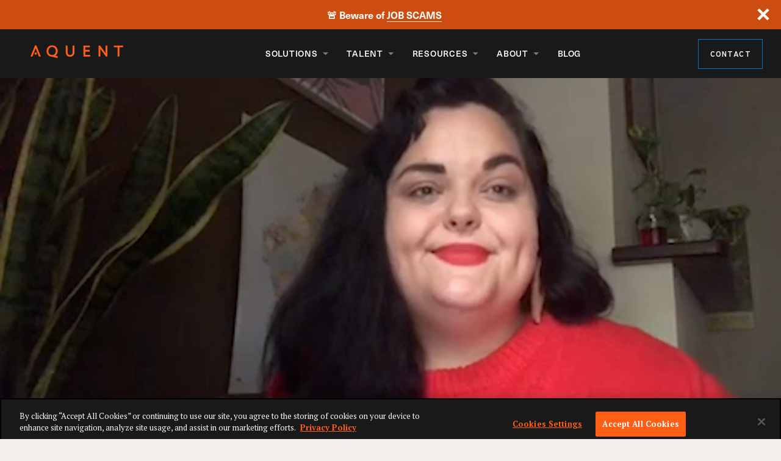

--- FILE ---
content_type: text/html; charset=UTF-8
request_url: https://aquent.com.au/blog/questions-you-should-ask-at-the-end-of-a-job-interview/
body_size: 19017
content:

<!doctype html>
<html dir="ltr" lang="en-AU" prefix="og: https://ogp.me/ns#" data-mantine-color-scheme="light">

<head>
    <meta charset="UTF-8">
    <meta name="viewport" content="width=device-width, initial-scale=1">
    <link rel="profile" href="https://gmpg.org/xfn/11">
    <link rel="preconnect" href="https://fonts.googleapis.com">
    <link rel="preconnect" href="https://fonts.gstatic.com" crossorigin>
    <title>Questions you should ask at the end of a job interview</title>

		<!-- All in One SEO Pro 4.9.3 - aioseo.com -->
	<meta name="description" content="Remember, interviews are a two-way street. Here are some questions you should ask at the end of a job interview." />
	<meta name="robots" content="max-image-preview:large" />
	<meta name="author" content="Kletia Kalavace"/>
	<link rel="canonical" href="https://aquent.com.au/blog/questions-you-should-ask-at-the-end-of-a-job-interview/" />
	<meta name="generator" content="All in One SEO Pro (AIOSEO) 4.9.3" />
		<meta property="og:locale" content="en_US" />
		<meta property="og:site_name" content="Aquent Australia" />
		<meta property="og:type" content="article" />
		<meta property="og:title" content="Questions you should ask at the end of a job interview" />
		<meta property="og:description" content="Remember, interviews are a two-way street. Here are some questions you should ask at the end of a job interview." />
		<meta property="og:url" content="https://aquent.com.au/blog/questions-you-should-ask-at-the-end-of-a-job-interview/" />
		<meta property="og:image" content="https://aquent.com.au/wp-content/uploads/2023/03/23e6e7ef-6fd6-4a68-889e-55bb17a26726.png" />
		<meta property="og:image:secure_url" content="https://aquentau.wpengine.com/wp-content/uploads/2023/02/aquent-default-image.jpg" />
		<meta property="article:published_time" content="2021-04-21T09:00:00+00:00" />
		<meta property="article:modified_time" content="2024-04-12T02:14:36+00:00" />
		<meta name="twitter:card" content="summary_large_image" />
		<meta name="twitter:title" content="Questions you should ask at the end of a job interview" />
		<meta name="twitter:description" content="Remember, interviews are a two-way street. Here are some questions you should ask at the end of a job interview." />
		<meta name="twitter:image" content="https://aquent.com.au/wp-content/uploads/2023/03/23e6e7ef-6fd6-4a68-889e-55bb17a26726.png" />
		<script type="application/ld+json" class="aioseo-schema">
			{"@context":"https:\/\/schema.org","@graph":[{"@type":"BlogPosting","@id":"https:\/\/aquent.com.au\/blog\/questions-you-should-ask-at-the-end-of-a-job-interview\/#blogposting","name":"Questions you should ask at the end of a job interview","headline":"Questions you should ask at the end of a job interview","author":{"@id":"https:\/\/aquent.com.au\/blog\/author\/kkalavaceaquent-com\/#author"},"publisher":{"@id":"https:\/\/aquent.com.au\/#organization"},"image":{"@type":"ImageObject","url":"https:\/\/aquentau.wpengine.com\/wp-content\/uploads\/2023\/02\/aquent-logo.png","@id":"https:\/\/aquent.com.au\/#articleImage"},"datePublished":"2021-04-21T04:00:00-05:00","dateModified":"2024-04-11T21:14:36-05:00","inLanguage":"en-AU","mainEntityOfPage":{"@id":"https:\/\/aquent.com.au\/blog\/questions-you-should-ask-at-the-end-of-a-job-interview\/#webpage"},"isPartOf":{"@id":"https:\/\/aquent.com.au\/blog\/questions-you-should-ask-at-the-end-of-a-job-interview\/#webpage"},"articleSection":"Job Seeker, Ask Aquent"},{"@type":"BreadcrumbList","@id":"https:\/\/aquent.com.au\/blog\/questions-you-should-ask-at-the-end-of-a-job-interview\/#breadcrumblist","itemListElement":[{"@type":"ListItem","@id":"https:\/\/aquent.com.au#listItem","position":1,"name":"Home","item":"https:\/\/aquent.com.au","nextItem":{"@type":"ListItem","@id":"https:\/\/aquent.com.au\/blog\/category\/job-seeker\/#listItem","name":"Job Seeker"}},{"@type":"ListItem","@id":"https:\/\/aquent.com.au\/blog\/category\/job-seeker\/#listItem","position":2,"name":"Job Seeker","item":"https:\/\/aquent.com.au\/blog\/category\/job-seeker\/","nextItem":{"@type":"ListItem","@id":"https:\/\/aquent.com.au\/blog\/questions-you-should-ask-at-the-end-of-a-job-interview\/#listItem","name":"Questions you should ask at the end of a job interview"},"previousItem":{"@type":"ListItem","@id":"https:\/\/aquent.com.au#listItem","name":"Home"}},{"@type":"ListItem","@id":"https:\/\/aquent.com.au\/blog\/questions-you-should-ask-at-the-end-of-a-job-interview\/#listItem","position":3,"name":"Questions you should ask at the end of a job interview","previousItem":{"@type":"ListItem","@id":"https:\/\/aquent.com.au\/blog\/category\/job-seeker\/#listItem","name":"Job Seeker"}}]},{"@type":"Organization","@id":"https:\/\/aquent.com.au\/#organization","name":"Aquent Australia","url":"https:\/\/aquent.com.au\/","telephone":"+61282888288","logo":{"@type":"ImageObject","url":"https:\/\/aquentau.wpengine.com\/wp-content\/uploads\/2023\/02\/aquent-logo.png","@id":"https:\/\/aquent.com.au\/blog\/questions-you-should-ask-at-the-end-of-a-job-interview\/#organizationLogo"},"image":{"@id":"https:\/\/aquent.com.au\/blog\/questions-you-should-ask-at-the-end-of-a-job-interview\/#organizationLogo"}},{"@type":"Person","@id":"https:\/\/aquent.com.au\/blog\/author\/kkalavaceaquent-com\/#author","url":"https:\/\/aquent.com.au\/blog\/author\/kkalavaceaquent-com\/","name":"Kletia Kalavace","image":{"@type":"ImageObject","@id":"https:\/\/aquent.com.au\/blog\/questions-you-should-ask-at-the-end-of-a-job-interview\/#authorImage","url":"https:\/\/secure.gravatar.com\/avatar\/78c0315c47646055a25344e1fde6881f84f22525a16da4b11cc29b0b6756a196?s=96&d=mm&r=g","width":96,"height":96,"caption":"Kletia Kalavace"}},{"@type":"WebPage","@id":"https:\/\/aquent.com.au\/blog\/questions-you-should-ask-at-the-end-of-a-job-interview\/#webpage","url":"https:\/\/aquent.com.au\/blog\/questions-you-should-ask-at-the-end-of-a-job-interview\/","name":"Questions you should ask at the end of a job interview","description":"Remember, interviews are a two-way street. Here are some questions you should ask at the end of a job interview.","inLanguage":"en-AU","isPartOf":{"@id":"https:\/\/aquent.com.au\/#website"},"breadcrumb":{"@id":"https:\/\/aquent.com.au\/blog\/questions-you-should-ask-at-the-end-of-a-job-interview\/#breadcrumblist"},"author":{"@id":"https:\/\/aquent.com.au\/blog\/author\/kkalavaceaquent-com\/#author"},"creator":{"@id":"https:\/\/aquent.com.au\/blog\/author\/kkalavaceaquent-com\/#author"},"datePublished":"2021-04-21T04:00:00-05:00","dateModified":"2024-04-11T21:14:36-05:00"},{"@type":"WebSite","@id":"https:\/\/aquent.com.au\/#website","url":"https:\/\/aquent.com.au\/","name":"Aquent Australia","inLanguage":"en-AU","publisher":{"@id":"https:\/\/aquent.com.au\/#organization"}}]}
		</script>
		<!-- All in One SEO Pro -->

<link rel='dns-prefetch' href='//use.typekit.net' />
<link rel='dns-prefetch' href='//fonts.googleapis.com' />
<link rel="alternate" type="application/rss+xml" title="Aquent Australia &raquo; Feed" href="https://aquent.com.au/feed/" />
<link rel="alternate" type="application/rss+xml" title="Aquent Australia &raquo; Comments Feed" href="https://aquent.com.au/comments/feed/" />
<link rel="alternate" type="application/rss+xml" title="Aquent Australia &raquo; Questions you should ask at the end of a job interview Comments Feed" href="https://aquent.com.au/blog/questions-you-should-ask-at-the-end-of-a-job-interview/feed/" />
<link rel="alternate" title="oEmbed (JSON)" type="application/json+oembed" href="https://aquent.com.au/wp-json/oembed/1.0/embed?url=https%3A%2F%2Faquent.com.au%2Fblog%2Fquestions-you-should-ask-at-the-end-of-a-job-interview%2F" />
<link rel="alternate" title="oEmbed (XML)" type="text/xml+oembed" href="https://aquent.com.au/wp-json/oembed/1.0/embed?url=https%3A%2F%2Faquent.com.au%2Fblog%2Fquestions-you-should-ask-at-the-end-of-a-job-interview%2F&#038;format=xml" />
<style id='wp-img-auto-sizes-contain-inline-css'>
img:is([sizes=auto i],[sizes^="auto," i]){contain-intrinsic-size:3000px 1500px}
/*# sourceURL=wp-img-auto-sizes-contain-inline-css */
</style>
<style id='wp-emoji-styles-inline-css'>

	img.wp-smiley, img.emoji {
		display: inline !important;
		border: none !important;
		box-shadow: none !important;
		height: 1em !important;
		width: 1em !important;
		margin: 0 0.07em !important;
		vertical-align: -0.1em !important;
		background: none !important;
		padding: 0 !important;
	}
/*# sourceURL=wp-emoji-styles-inline-css */
</style>
<style id='wp-block-heading-inline-css'>
h1:where(.wp-block-heading).has-background,h2:where(.wp-block-heading).has-background,h3:where(.wp-block-heading).has-background,h4:where(.wp-block-heading).has-background,h5:where(.wp-block-heading).has-background,h6:where(.wp-block-heading).has-background{padding:1.25em 2.375em}h1.has-text-align-left[style*=writing-mode]:where([style*=vertical-lr]),h1.has-text-align-right[style*=writing-mode]:where([style*=vertical-rl]),h2.has-text-align-left[style*=writing-mode]:where([style*=vertical-lr]),h2.has-text-align-right[style*=writing-mode]:where([style*=vertical-rl]),h3.has-text-align-left[style*=writing-mode]:where([style*=vertical-lr]),h3.has-text-align-right[style*=writing-mode]:where([style*=vertical-rl]),h4.has-text-align-left[style*=writing-mode]:where([style*=vertical-lr]),h4.has-text-align-right[style*=writing-mode]:where([style*=vertical-rl]),h5.has-text-align-left[style*=writing-mode]:where([style*=vertical-lr]),h5.has-text-align-right[style*=writing-mode]:where([style*=vertical-rl]),h6.has-text-align-left[style*=writing-mode]:where([style*=vertical-lr]),h6.has-text-align-right[style*=writing-mode]:where([style*=vertical-rl]){rotate:180deg}
/*# sourceURL=https://aquent.com.au/wp-includes/blocks/heading/style.min.css */
</style>
<style id='wp-block-image-inline-css'>
.wp-block-image>a,.wp-block-image>figure>a{display:inline-block}.wp-block-image img{box-sizing:border-box;height:auto;max-width:100%;vertical-align:bottom}@media not (prefers-reduced-motion){.wp-block-image img.hide{visibility:hidden}.wp-block-image img.show{animation:show-content-image .4s}}.wp-block-image[style*=border-radius] img,.wp-block-image[style*=border-radius]>a{border-radius:inherit}.wp-block-image.has-custom-border img{box-sizing:border-box}.wp-block-image.aligncenter{text-align:center}.wp-block-image.alignfull>a,.wp-block-image.alignwide>a{width:100%}.wp-block-image.alignfull img,.wp-block-image.alignwide img{height:auto;width:100%}.wp-block-image .aligncenter,.wp-block-image .alignleft,.wp-block-image .alignright,.wp-block-image.aligncenter,.wp-block-image.alignleft,.wp-block-image.alignright{display:table}.wp-block-image .aligncenter>figcaption,.wp-block-image .alignleft>figcaption,.wp-block-image .alignright>figcaption,.wp-block-image.aligncenter>figcaption,.wp-block-image.alignleft>figcaption,.wp-block-image.alignright>figcaption{caption-side:bottom;display:table-caption}.wp-block-image .alignleft{float:left;margin:.5em 1em .5em 0}.wp-block-image .alignright{float:right;margin:.5em 0 .5em 1em}.wp-block-image .aligncenter{margin-left:auto;margin-right:auto}.wp-block-image :where(figcaption){margin-bottom:1em;margin-top:.5em}.wp-block-image.is-style-circle-mask img{border-radius:9999px}@supports ((-webkit-mask-image:none) or (mask-image:none)) or (-webkit-mask-image:none){.wp-block-image.is-style-circle-mask img{border-radius:0;-webkit-mask-image:url('data:image/svg+xml;utf8,<svg viewBox="0 0 100 100" xmlns="http://www.w3.org/2000/svg"><circle cx="50" cy="50" r="50"/></svg>');mask-image:url('data:image/svg+xml;utf8,<svg viewBox="0 0 100 100" xmlns="http://www.w3.org/2000/svg"><circle cx="50" cy="50" r="50"/></svg>');mask-mode:alpha;-webkit-mask-position:center;mask-position:center;-webkit-mask-repeat:no-repeat;mask-repeat:no-repeat;-webkit-mask-size:contain;mask-size:contain}}:root :where(.wp-block-image.is-style-rounded img,.wp-block-image .is-style-rounded img){border-radius:9999px}.wp-block-image figure{margin:0}.wp-lightbox-container{display:flex;flex-direction:column;position:relative}.wp-lightbox-container img{cursor:zoom-in}.wp-lightbox-container img:hover+button{opacity:1}.wp-lightbox-container button{align-items:center;backdrop-filter:blur(16px) saturate(180%);background-color:#5a5a5a40;border:none;border-radius:4px;cursor:zoom-in;display:flex;height:20px;justify-content:center;opacity:0;padding:0;position:absolute;right:16px;text-align:center;top:16px;width:20px;z-index:100}@media not (prefers-reduced-motion){.wp-lightbox-container button{transition:opacity .2s ease}}.wp-lightbox-container button:focus-visible{outline:3px auto #5a5a5a40;outline:3px auto -webkit-focus-ring-color;outline-offset:3px}.wp-lightbox-container button:hover{cursor:pointer;opacity:1}.wp-lightbox-container button:focus{opacity:1}.wp-lightbox-container button:focus,.wp-lightbox-container button:hover,.wp-lightbox-container button:not(:hover):not(:active):not(.has-background){background-color:#5a5a5a40;border:none}.wp-lightbox-overlay{box-sizing:border-box;cursor:zoom-out;height:100vh;left:0;overflow:hidden;position:fixed;top:0;visibility:hidden;width:100%;z-index:100000}.wp-lightbox-overlay .close-button{align-items:center;cursor:pointer;display:flex;justify-content:center;min-height:40px;min-width:40px;padding:0;position:absolute;right:calc(env(safe-area-inset-right) + 16px);top:calc(env(safe-area-inset-top) + 16px);z-index:5000000}.wp-lightbox-overlay .close-button:focus,.wp-lightbox-overlay .close-button:hover,.wp-lightbox-overlay .close-button:not(:hover):not(:active):not(.has-background){background:none;border:none}.wp-lightbox-overlay .lightbox-image-container{height:var(--wp--lightbox-container-height);left:50%;overflow:hidden;position:absolute;top:50%;transform:translate(-50%,-50%);transform-origin:top left;width:var(--wp--lightbox-container-width);z-index:9999999999}.wp-lightbox-overlay .wp-block-image{align-items:center;box-sizing:border-box;display:flex;height:100%;justify-content:center;margin:0;position:relative;transform-origin:0 0;width:100%;z-index:3000000}.wp-lightbox-overlay .wp-block-image img{height:var(--wp--lightbox-image-height);min-height:var(--wp--lightbox-image-height);min-width:var(--wp--lightbox-image-width);width:var(--wp--lightbox-image-width)}.wp-lightbox-overlay .wp-block-image figcaption{display:none}.wp-lightbox-overlay button{background:none;border:none}.wp-lightbox-overlay .scrim{background-color:#fff;height:100%;opacity:.9;position:absolute;width:100%;z-index:2000000}.wp-lightbox-overlay.active{visibility:visible}@media not (prefers-reduced-motion){.wp-lightbox-overlay.active{animation:turn-on-visibility .25s both}.wp-lightbox-overlay.active img{animation:turn-on-visibility .35s both}.wp-lightbox-overlay.show-closing-animation:not(.active){animation:turn-off-visibility .35s both}.wp-lightbox-overlay.show-closing-animation:not(.active) img{animation:turn-off-visibility .25s both}.wp-lightbox-overlay.zoom.active{animation:none;opacity:1;visibility:visible}.wp-lightbox-overlay.zoom.active .lightbox-image-container{animation:lightbox-zoom-in .4s}.wp-lightbox-overlay.zoom.active .lightbox-image-container img{animation:none}.wp-lightbox-overlay.zoom.active .scrim{animation:turn-on-visibility .4s forwards}.wp-lightbox-overlay.zoom.show-closing-animation:not(.active){animation:none}.wp-lightbox-overlay.zoom.show-closing-animation:not(.active) .lightbox-image-container{animation:lightbox-zoom-out .4s}.wp-lightbox-overlay.zoom.show-closing-animation:not(.active) .lightbox-image-container img{animation:none}.wp-lightbox-overlay.zoom.show-closing-animation:not(.active) .scrim{animation:turn-off-visibility .4s forwards}}@keyframes show-content-image{0%{visibility:hidden}99%{visibility:hidden}to{visibility:visible}}@keyframes turn-on-visibility{0%{opacity:0}to{opacity:1}}@keyframes turn-off-visibility{0%{opacity:1;visibility:visible}99%{opacity:0;visibility:visible}to{opacity:0;visibility:hidden}}@keyframes lightbox-zoom-in{0%{transform:translate(calc((-100vw + var(--wp--lightbox-scrollbar-width))/2 + var(--wp--lightbox-initial-left-position)),calc(-50vh + var(--wp--lightbox-initial-top-position))) scale(var(--wp--lightbox-scale))}to{transform:translate(-50%,-50%) scale(1)}}@keyframes lightbox-zoom-out{0%{transform:translate(-50%,-50%) scale(1);visibility:visible}99%{visibility:visible}to{transform:translate(calc((-100vw + var(--wp--lightbox-scrollbar-width))/2 + var(--wp--lightbox-initial-left-position)),calc(-50vh + var(--wp--lightbox-initial-top-position))) scale(var(--wp--lightbox-scale));visibility:hidden}}
/*# sourceURL=https://aquent.com.au/wp-includes/blocks/image/style.min.css */
</style>
<style id='wp-block-list-inline-css'>
ol,ul{box-sizing:border-box}:root :where(.wp-block-list.has-background){padding:1.25em 2.375em}
/*# sourceURL=https://aquent.com.au/wp-includes/blocks/list/style.min.css */
</style>
<style id='wp-block-navigation-inline-css'>
.wp-block-navigation{position:relative}.wp-block-navigation ul{margin-bottom:0;margin-left:0;margin-top:0;padding-left:0}.wp-block-navigation ul,.wp-block-navigation ul li{list-style:none;padding:0}.wp-block-navigation .wp-block-navigation-item{align-items:center;background-color:inherit;display:flex;position:relative}.wp-block-navigation .wp-block-navigation-item .wp-block-navigation__submenu-container:empty{display:none}.wp-block-navigation .wp-block-navigation-item__content{display:block;z-index:1}.wp-block-navigation .wp-block-navigation-item__content.wp-block-navigation-item__content{color:inherit}.wp-block-navigation.has-text-decoration-underline .wp-block-navigation-item__content,.wp-block-navigation.has-text-decoration-underline .wp-block-navigation-item__content:active,.wp-block-navigation.has-text-decoration-underline .wp-block-navigation-item__content:focus{text-decoration:underline}.wp-block-navigation.has-text-decoration-line-through .wp-block-navigation-item__content,.wp-block-navigation.has-text-decoration-line-through .wp-block-navigation-item__content:active,.wp-block-navigation.has-text-decoration-line-through .wp-block-navigation-item__content:focus{text-decoration:line-through}.wp-block-navigation :where(a),.wp-block-navigation :where(a:active),.wp-block-navigation :where(a:focus){text-decoration:none}.wp-block-navigation .wp-block-navigation__submenu-icon{align-self:center;background-color:inherit;border:none;color:currentColor;display:inline-block;font-size:inherit;height:.6em;line-height:0;margin-left:.25em;padding:0;width:.6em}.wp-block-navigation .wp-block-navigation__submenu-icon svg{display:inline-block;stroke:currentColor;height:inherit;margin-top:.075em;width:inherit}.wp-block-navigation{--navigation-layout-justification-setting:flex-start;--navigation-layout-direction:row;--navigation-layout-wrap:wrap;--navigation-layout-justify:flex-start;--navigation-layout-align:center}.wp-block-navigation.is-vertical{--navigation-layout-direction:column;--navigation-layout-justify:initial;--navigation-layout-align:flex-start}.wp-block-navigation.no-wrap{--navigation-layout-wrap:nowrap}.wp-block-navigation.items-justified-center{--navigation-layout-justification-setting:center;--navigation-layout-justify:center}.wp-block-navigation.items-justified-center.is-vertical{--navigation-layout-align:center}.wp-block-navigation.items-justified-right{--navigation-layout-justification-setting:flex-end;--navigation-layout-justify:flex-end}.wp-block-navigation.items-justified-right.is-vertical{--navigation-layout-align:flex-end}.wp-block-navigation.items-justified-space-between{--navigation-layout-justification-setting:space-between;--navigation-layout-justify:space-between}.wp-block-navigation .has-child .wp-block-navigation__submenu-container{align-items:normal;background-color:inherit;color:inherit;display:flex;flex-direction:column;opacity:0;position:absolute;z-index:2}@media not (prefers-reduced-motion){.wp-block-navigation .has-child .wp-block-navigation__submenu-container{transition:opacity .1s linear}}.wp-block-navigation .has-child .wp-block-navigation__submenu-container{height:0;overflow:hidden;visibility:hidden;width:0}.wp-block-navigation .has-child .wp-block-navigation__submenu-container>.wp-block-navigation-item>.wp-block-navigation-item__content{display:flex;flex-grow:1;padding:.5em 1em}.wp-block-navigation .has-child .wp-block-navigation__submenu-container>.wp-block-navigation-item>.wp-block-navigation-item__content .wp-block-navigation__submenu-icon{margin-left:auto;margin-right:0}.wp-block-navigation .has-child .wp-block-navigation__submenu-container .wp-block-navigation-item__content{margin:0}.wp-block-navigation .has-child .wp-block-navigation__submenu-container{left:-1px;top:100%}@media (min-width:782px){.wp-block-navigation .has-child .wp-block-navigation__submenu-container .wp-block-navigation__submenu-container{left:100%;top:-1px}.wp-block-navigation .has-child .wp-block-navigation__submenu-container .wp-block-navigation__submenu-container:before{background:#0000;content:"";display:block;height:100%;position:absolute;right:100%;width:.5em}.wp-block-navigation .has-child .wp-block-navigation__submenu-container .wp-block-navigation__submenu-icon{margin-right:.25em}.wp-block-navigation .has-child .wp-block-navigation__submenu-container .wp-block-navigation__submenu-icon svg{transform:rotate(-90deg)}}.wp-block-navigation .has-child .wp-block-navigation-submenu__toggle[aria-expanded=true]~.wp-block-navigation__submenu-container,.wp-block-navigation .has-child:not(.open-on-click):hover>.wp-block-navigation__submenu-container,.wp-block-navigation .has-child:not(.open-on-click):not(.open-on-hover-click):focus-within>.wp-block-navigation__submenu-container{height:auto;min-width:200px;opacity:1;overflow:visible;visibility:visible;width:auto}.wp-block-navigation.has-background .has-child .wp-block-navigation__submenu-container{left:0;top:100%}@media (min-width:782px){.wp-block-navigation.has-background .has-child .wp-block-navigation__submenu-container .wp-block-navigation__submenu-container{left:100%;top:0}}.wp-block-navigation-submenu{display:flex;position:relative}.wp-block-navigation-submenu .wp-block-navigation__submenu-icon svg{stroke:currentColor}button.wp-block-navigation-item__content{background-color:initial;border:none;color:currentColor;font-family:inherit;font-size:inherit;font-style:inherit;font-weight:inherit;letter-spacing:inherit;line-height:inherit;text-align:left;text-transform:inherit}.wp-block-navigation-submenu__toggle{cursor:pointer}.wp-block-navigation-submenu__toggle[aria-expanded=true]+.wp-block-navigation__submenu-icon>svg,.wp-block-navigation-submenu__toggle[aria-expanded=true]>svg{transform:rotate(180deg)}.wp-block-navigation-item.open-on-click .wp-block-navigation-submenu__toggle{padding-left:0;padding-right:.85em}.wp-block-navigation-item.open-on-click .wp-block-navigation-submenu__toggle+.wp-block-navigation__submenu-icon{margin-left:-.6em;pointer-events:none}.wp-block-navigation-item.open-on-click button.wp-block-navigation-item__content:not(.wp-block-navigation-submenu__toggle){padding:0}.wp-block-navigation .wp-block-page-list,.wp-block-navigation__container,.wp-block-navigation__responsive-close,.wp-block-navigation__responsive-container,.wp-block-navigation__responsive-container-content,.wp-block-navigation__responsive-dialog{gap:inherit}:where(.wp-block-navigation.has-background .wp-block-navigation-item a:not(.wp-element-button)),:where(.wp-block-navigation.has-background .wp-block-navigation-submenu a:not(.wp-element-button)){padding:.5em 1em}:where(.wp-block-navigation .wp-block-navigation__submenu-container .wp-block-navigation-item a:not(.wp-element-button)),:where(.wp-block-navigation .wp-block-navigation__submenu-container .wp-block-navigation-submenu a:not(.wp-element-button)),:where(.wp-block-navigation .wp-block-navigation__submenu-container .wp-block-navigation-submenu button.wp-block-navigation-item__content),:where(.wp-block-navigation .wp-block-navigation__submenu-container .wp-block-pages-list__item button.wp-block-navigation-item__content){padding:.5em 1em}.wp-block-navigation.items-justified-right .wp-block-navigation__container .has-child .wp-block-navigation__submenu-container,.wp-block-navigation.items-justified-right .wp-block-page-list>.has-child .wp-block-navigation__submenu-container,.wp-block-navigation.items-justified-space-between .wp-block-page-list>.has-child:last-child .wp-block-navigation__submenu-container,.wp-block-navigation.items-justified-space-between>.wp-block-navigation__container>.has-child:last-child .wp-block-navigation__submenu-container{left:auto;right:0}.wp-block-navigation.items-justified-right .wp-block-navigation__container .has-child .wp-block-navigation__submenu-container .wp-block-navigation__submenu-container,.wp-block-navigation.items-justified-right .wp-block-page-list>.has-child .wp-block-navigation__submenu-container .wp-block-navigation__submenu-container,.wp-block-navigation.items-justified-space-between .wp-block-page-list>.has-child:last-child .wp-block-navigation__submenu-container .wp-block-navigation__submenu-container,.wp-block-navigation.items-justified-space-between>.wp-block-navigation__container>.has-child:last-child .wp-block-navigation__submenu-container .wp-block-navigation__submenu-container{left:-1px;right:-1px}@media (min-width:782px){.wp-block-navigation.items-justified-right .wp-block-navigation__container .has-child .wp-block-navigation__submenu-container .wp-block-navigation__submenu-container,.wp-block-navigation.items-justified-right .wp-block-page-list>.has-child .wp-block-navigation__submenu-container .wp-block-navigation__submenu-container,.wp-block-navigation.items-justified-space-between .wp-block-page-list>.has-child:last-child .wp-block-navigation__submenu-container .wp-block-navigation__submenu-container,.wp-block-navigation.items-justified-space-between>.wp-block-navigation__container>.has-child:last-child .wp-block-navigation__submenu-container .wp-block-navigation__submenu-container{left:auto;right:100%}}.wp-block-navigation:not(.has-background) .wp-block-navigation__submenu-container{background-color:#fff;border:1px solid #00000026}.wp-block-navigation.has-background .wp-block-navigation__submenu-container{background-color:inherit}.wp-block-navigation:not(.has-text-color) .wp-block-navigation__submenu-container{color:#000}.wp-block-navigation__container{align-items:var(--navigation-layout-align,initial);display:flex;flex-direction:var(--navigation-layout-direction,initial);flex-wrap:var(--navigation-layout-wrap,wrap);justify-content:var(--navigation-layout-justify,initial);list-style:none;margin:0;padding-left:0}.wp-block-navigation__container .is-responsive{display:none}.wp-block-navigation__container:only-child,.wp-block-page-list:only-child{flex-grow:1}@keyframes overlay-menu__fade-in-animation{0%{opacity:0;transform:translateY(.5em)}to{opacity:1;transform:translateY(0)}}.wp-block-navigation__responsive-container{bottom:0;display:none;left:0;position:fixed;right:0;top:0}.wp-block-navigation__responsive-container :where(.wp-block-navigation-item a){color:inherit}.wp-block-navigation__responsive-container .wp-block-navigation__responsive-container-content{align-items:var(--navigation-layout-align,initial);display:flex;flex-direction:var(--navigation-layout-direction,initial);flex-wrap:var(--navigation-layout-wrap,wrap);justify-content:var(--navigation-layout-justify,initial)}.wp-block-navigation__responsive-container:not(.is-menu-open.is-menu-open){background-color:inherit!important;color:inherit!important}.wp-block-navigation__responsive-container.is-menu-open{background-color:inherit;display:flex;flex-direction:column}@media not (prefers-reduced-motion){.wp-block-navigation__responsive-container.is-menu-open{animation:overlay-menu__fade-in-animation .1s ease-out;animation-fill-mode:forwards}}.wp-block-navigation__responsive-container.is-menu-open{overflow:auto;padding:clamp(1rem,var(--wp--style--root--padding-top),20rem) clamp(1rem,var(--wp--style--root--padding-right),20rem) clamp(1rem,var(--wp--style--root--padding-bottom),20rem) clamp(1rem,var(--wp--style--root--padding-left),20rem);z-index:100000}.wp-block-navigation__responsive-container.is-menu-open .wp-block-navigation__responsive-container-content{align-items:var(--navigation-layout-justification-setting,inherit);display:flex;flex-direction:column;flex-wrap:nowrap;overflow:visible;padding-top:calc(2rem + 24px)}.wp-block-navigation__responsive-container.is-menu-open .wp-block-navigation__responsive-container-content,.wp-block-navigation__responsive-container.is-menu-open .wp-block-navigation__responsive-container-content .wp-block-navigation__container,.wp-block-navigation__responsive-container.is-menu-open .wp-block-navigation__responsive-container-content .wp-block-page-list{justify-content:flex-start}.wp-block-navigation__responsive-container.is-menu-open .wp-block-navigation__responsive-container-content .wp-block-navigation__submenu-icon{display:none}.wp-block-navigation__responsive-container.is-menu-open .wp-block-navigation__responsive-container-content .has-child .wp-block-navigation__submenu-container{border:none;height:auto;min-width:200px;opacity:1;overflow:initial;padding-left:2rem;padding-right:2rem;position:static;visibility:visible;width:auto}.wp-block-navigation__responsive-container.is-menu-open .wp-block-navigation__responsive-container-content .wp-block-navigation__container,.wp-block-navigation__responsive-container.is-menu-open .wp-block-navigation__responsive-container-content .wp-block-navigation__submenu-container{gap:inherit}.wp-block-navigation__responsive-container.is-menu-open .wp-block-navigation__responsive-container-content .wp-block-navigation__submenu-container{padding-top:var(--wp--style--block-gap,2em)}.wp-block-navigation__responsive-container.is-menu-open .wp-block-navigation__responsive-container-content .wp-block-navigation-item__content{padding:0}.wp-block-navigation__responsive-container.is-menu-open .wp-block-navigation__responsive-container-content .wp-block-navigation-item,.wp-block-navigation__responsive-container.is-menu-open .wp-block-navigation__responsive-container-content .wp-block-navigation__container,.wp-block-navigation__responsive-container.is-menu-open .wp-block-navigation__responsive-container-content .wp-block-page-list{align-items:var(--navigation-layout-justification-setting,initial);display:flex;flex-direction:column}.wp-block-navigation__responsive-container.is-menu-open .wp-block-navigation-item,.wp-block-navigation__responsive-container.is-menu-open .wp-block-navigation-item .wp-block-navigation__submenu-container,.wp-block-navigation__responsive-container.is-menu-open .wp-block-navigation__container,.wp-block-navigation__responsive-container.is-menu-open .wp-block-page-list{background:#0000!important;color:inherit!important}.wp-block-navigation__responsive-container.is-menu-open .wp-block-navigation__submenu-container.wp-block-navigation__submenu-container.wp-block-navigation__submenu-container.wp-block-navigation__submenu-container{left:auto;right:auto}@media (min-width:600px){.wp-block-navigation__responsive-container:not(.hidden-by-default):not(.is-menu-open){background-color:inherit;display:block;position:relative;width:100%;z-index:auto}.wp-block-navigation__responsive-container:not(.hidden-by-default):not(.is-menu-open) .wp-block-navigation__responsive-container-close{display:none}.wp-block-navigation__responsive-container.is-menu-open .wp-block-navigation__submenu-container.wp-block-navigation__submenu-container.wp-block-navigation__submenu-container.wp-block-navigation__submenu-container{left:0}}.wp-block-navigation:not(.has-background) .wp-block-navigation__responsive-container.is-menu-open{background-color:#fff}.wp-block-navigation:not(.has-text-color) .wp-block-navigation__responsive-container.is-menu-open{color:#000}.wp-block-navigation__toggle_button_label{font-size:1rem;font-weight:700}.wp-block-navigation__responsive-container-close,.wp-block-navigation__responsive-container-open{background:#0000;border:none;color:currentColor;cursor:pointer;margin:0;padding:0;text-transform:inherit;vertical-align:middle}.wp-block-navigation__responsive-container-close svg,.wp-block-navigation__responsive-container-open svg{fill:currentColor;display:block;height:24px;pointer-events:none;width:24px}.wp-block-navigation__responsive-container-open{display:flex}.wp-block-navigation__responsive-container-open.wp-block-navigation__responsive-container-open.wp-block-navigation__responsive-container-open{font-family:inherit;font-size:inherit;font-weight:inherit}@media (min-width:600px){.wp-block-navigation__responsive-container-open:not(.always-shown){display:none}}.wp-block-navigation__responsive-container-close{position:absolute;right:0;top:0;z-index:2}.wp-block-navigation__responsive-container-close.wp-block-navigation__responsive-container-close.wp-block-navigation__responsive-container-close{font-family:inherit;font-size:inherit;font-weight:inherit}.wp-block-navigation__responsive-close{width:100%}.has-modal-open .wp-block-navigation__responsive-close{margin-left:auto;margin-right:auto;max-width:var(--wp--style--global--wide-size,100%)}.wp-block-navigation__responsive-close:focus{outline:none}.is-menu-open .wp-block-navigation__responsive-close,.is-menu-open .wp-block-navigation__responsive-container-content,.is-menu-open .wp-block-navigation__responsive-dialog{box-sizing:border-box}.wp-block-navigation__responsive-dialog{position:relative}.has-modal-open .admin-bar .is-menu-open .wp-block-navigation__responsive-dialog{margin-top:46px}@media (min-width:782px){.has-modal-open .admin-bar .is-menu-open .wp-block-navigation__responsive-dialog{margin-top:32px}}html.has-modal-open{overflow:hidden}
/*# sourceURL=https://aquent.com.au/wp-includes/blocks/navigation/style.min.css */
</style>
<style id='wp-block-navigation-link-inline-css'>
.wp-block-navigation .wp-block-navigation-item__label{overflow-wrap:break-word}.wp-block-navigation .wp-block-navigation-item__description{display:none}.link-ui-tools{outline:1px solid #f0f0f0;padding:8px}.link-ui-block-inserter{padding-top:8px}.link-ui-block-inserter__back{margin-left:8px;text-transform:uppercase}
/*# sourceURL=https://aquent.com.au/wp-includes/blocks/navigation-link/style.min.css */
</style>
<style id='wp-block-columns-inline-css'>
.wp-block-columns{box-sizing:border-box;display:flex;flex-wrap:wrap!important}@media (min-width:782px){.wp-block-columns{flex-wrap:nowrap!important}}.wp-block-columns{align-items:normal!important}.wp-block-columns.are-vertically-aligned-top{align-items:flex-start}.wp-block-columns.are-vertically-aligned-center{align-items:center}.wp-block-columns.are-vertically-aligned-bottom{align-items:flex-end}@media (max-width:781px){.wp-block-columns:not(.is-not-stacked-on-mobile)>.wp-block-column{flex-basis:100%!important}}@media (min-width:782px){.wp-block-columns:not(.is-not-stacked-on-mobile)>.wp-block-column{flex-basis:0;flex-grow:1}.wp-block-columns:not(.is-not-stacked-on-mobile)>.wp-block-column[style*=flex-basis]{flex-grow:0}}.wp-block-columns.is-not-stacked-on-mobile{flex-wrap:nowrap!important}.wp-block-columns.is-not-stacked-on-mobile>.wp-block-column{flex-basis:0;flex-grow:1}.wp-block-columns.is-not-stacked-on-mobile>.wp-block-column[style*=flex-basis]{flex-grow:0}:where(.wp-block-columns){margin-bottom:1.75em}:where(.wp-block-columns.has-background){padding:1.25em 2.375em}.wp-block-column{flex-grow:1;min-width:0;overflow-wrap:break-word;word-break:break-word}.wp-block-column.is-vertically-aligned-top{align-self:flex-start}.wp-block-column.is-vertically-aligned-center{align-self:center}.wp-block-column.is-vertically-aligned-bottom{align-self:flex-end}.wp-block-column.is-vertically-aligned-stretch{align-self:stretch}.wp-block-column.is-vertically-aligned-bottom,.wp-block-column.is-vertically-aligned-center,.wp-block-column.is-vertically-aligned-top{width:100%}
/*# sourceURL=https://aquent.com.au/wp-includes/blocks/columns/style.min.css */
</style>
<style id='wp-block-embed-inline-css'>
.wp-block-embed.alignleft,.wp-block-embed.alignright,.wp-block[data-align=left]>[data-type="core/embed"],.wp-block[data-align=right]>[data-type="core/embed"]{max-width:360px;width:100%}.wp-block-embed.alignleft .wp-block-embed__wrapper,.wp-block-embed.alignright .wp-block-embed__wrapper,.wp-block[data-align=left]>[data-type="core/embed"] .wp-block-embed__wrapper,.wp-block[data-align=right]>[data-type="core/embed"] .wp-block-embed__wrapper{min-width:280px}.wp-block-cover .wp-block-embed{min-height:240px;min-width:320px}.wp-block-embed{overflow-wrap:break-word}.wp-block-embed :where(figcaption){margin-bottom:1em;margin-top:.5em}.wp-block-embed iframe{max-width:100%}.wp-block-embed__wrapper{position:relative}.wp-embed-responsive .wp-has-aspect-ratio .wp-block-embed__wrapper:before{content:"";display:block;padding-top:50%}.wp-embed-responsive .wp-has-aspect-ratio iframe{bottom:0;height:100%;left:0;position:absolute;right:0;top:0;width:100%}.wp-embed-responsive .wp-embed-aspect-21-9 .wp-block-embed__wrapper:before{padding-top:42.85%}.wp-embed-responsive .wp-embed-aspect-18-9 .wp-block-embed__wrapper:before{padding-top:50%}.wp-embed-responsive .wp-embed-aspect-16-9 .wp-block-embed__wrapper:before{padding-top:56.25%}.wp-embed-responsive .wp-embed-aspect-4-3 .wp-block-embed__wrapper:before{padding-top:75%}.wp-embed-responsive .wp-embed-aspect-1-1 .wp-block-embed__wrapper:before{padding-top:100%}.wp-embed-responsive .wp-embed-aspect-9-16 .wp-block-embed__wrapper:before{padding-top:177.77%}.wp-embed-responsive .wp-embed-aspect-1-2 .wp-block-embed__wrapper:before{padding-top:200%}
/*# sourceURL=https://aquent.com.au/wp-includes/blocks/embed/style.min.css */
</style>
<style id='wp-block-group-inline-css'>
.wp-block-group{box-sizing:border-box}:where(.wp-block-group.wp-block-group-is-layout-constrained){position:relative}
/*# sourceURL=https://aquent.com.au/wp-includes/blocks/group/style.min.css */
</style>
<style id='wp-block-paragraph-inline-css'>
.is-small-text{font-size:.875em}.is-regular-text{font-size:1em}.is-large-text{font-size:2.25em}.is-larger-text{font-size:3em}.has-drop-cap:not(:focus):first-letter{float:left;font-size:8.4em;font-style:normal;font-weight:100;line-height:.68;margin:.05em .1em 0 0;text-transform:uppercase}body.rtl .has-drop-cap:not(:focus):first-letter{float:none;margin-left:.1em}p.has-drop-cap.has-background{overflow:hidden}:root :where(p.has-background){padding:1.25em 2.375em}:where(p.has-text-color:not(.has-link-color)) a{color:inherit}p.has-text-align-left[style*="writing-mode:vertical-lr"],p.has-text-align-right[style*="writing-mode:vertical-rl"]{rotate:180deg}
/*# sourceURL=https://aquent.com.au/wp-includes/blocks/paragraph/style.min.css */
</style>
<style id='core-block-supports-inline-css'>
.wp-container-core-columns-is-layout-9d6595d7{flex-wrap:nowrap;}
/*# sourceURL=core-block-supports-inline-css */
</style>

<style id='vite-acf/job-roles-B3-KciWN-inline-css'>
@charset "UTF-8";.tabs-nav{font-size:1.4rem;line-height:1.96rem;font-family:Overpass Mono,monospace;font-weight:400;border-bottom:1px solid #83786f;margin-top:4.5rem;margin-bottom:1.5rem;padding-bottom:2rem;text-transform:uppercase}@media (min-width: 866px){.tabs-nav{padding-bottom:0;margin-bottom:0}}@media (min-width: 866px){.tabs-nav{border-bottom:none}}.tabs-nav__ul{display:none;padding:0}@media (min-width: 866px){.tabs-nav__ul{border-bottom:1px solid #83786f;display:grid;grid-template-columns:repeat(7,auto);margin:9.4rem 0 10rem}.tabs-nav__ul__li{margin:0;align-items:flex-end;display:flex;justify-content:flex-start}.tabs-nav__ul__li.open,.tabs-nav__ul__li:hover{background:linear-gradient(0deg,#cd4d10,#cd4d10 9%,transparent 0,transparent);color:#1a1919}.tabs-nav__ul__li a{border:none;color:#83786f;display:block;background:none;padding:1.4rem 2rem;margin-top:0}.tabs-nav__ul .open a{color:#1a1919}}.tabs-nav__dropdown{-webkit-appearance:none;-moz-appearance:none;appearance:none;background-color:transparent;background-origin:content-box;background-position:right 1% center;background-repeat:no-repeat;background-size:1.6rem .8rem;background-image:url("data:image/svg+xml,%3Csvg width='17' height='9' viewBox='0 0 17 9' fill='none' xmlns='http://www.w3.org/2000/svg'%3E%3Cpath d='M0.5 0.5L8.5 8.5L16.5 0.5H0.5Z' fill='%231A1919'/%3E%3C/svg%3E");border:2px solid #aca39a;border-radius:0;color:#1a1919;font-family:degular,sans-serif;font-size:2rem;padding:1.6rem 1.5rem;width:100%}@media (min-width: 866px){.tabs-nav__dropdown{display:none}}.tab{display:none}.tab.open{display:grid;grid-template-columns:1fr;grid-template-areas:"heading" "example-list" "client-stories"}@media (min-width: 866px){.tab.open{grid-template-columns:1fr 2fr;grid-template-areas:"heading example-list" "....... client-stories";-moz-column-gap:10rem;column-gap:10rem}}.tab .tab__heading-wrapper{grid-area:heading}.tab .tab__heading-wrapper .tab__heading{font-family:neue-haas-unica,sans-serif;font-size:3rem;font-weight:900;line-height:3.5rem;letter-spacing:-.0075rem}@media (min-width: 640px){.tab .tab__heading-wrapper .tab__heading{font-size:4.5rem;line-height:5rem}}.tab .tab__heading-wrapper .tab__subheading{font-family:neue-haas-unica,sans-serif;font-size:2.5rem;font-weight:600;line-height:3rem;letter-spacing:-.005rem;color:#cd4d10}.tab .tab__examples-wrapper{grid-area:example-list}.tab .tab__examples-wrapper .tab__examples__heading{font-family:neue-haas-unica,sans-serif;font-size:2.5rem;font-weight:600;line-height:3rem;letter-spacing:-.005rem}.tab .tab__examples-wrapper .tab__examples__content{display:grid;grid-template-columns:1fr 1fr}.tab .tab__client-story-wrapper{grid-area:client-stories}.tab__client-story-wrapper{display:grid;grid-template-columns:auto;grid-template-rows:1fr;grid-column-gap:7.5rem;grid-row-gap:2rem}@media (min-width: 640px){.tab__client-story-wrapper{grid-template-columns:auto auto}}.tab__client-story-wrapper .tab__client-story__heading{font-family:neue-haas-unica,sans-serif;font-size:2.5rem;font-weight:600;line-height:3rem;letter-spacing:-.005rem}@media (min-width: 640px){.tab__client-story-wrapper .tab__client-story__heading{grid-row:1/2;grid-column:1/3}}.tab__simplified-content__wrapper{grid-area:client-stories}.client-story__image-wrapper{display:grid;grid-template-areas:"client-stories-heading" "image1";align-items:baseline;justify-items:start;margin-bottom:1rem}.client-story__image-wrapper .client-story__image{grid-area:image1}.client-story__image-wrapper .client-story__overlay-wrapper{background-color:#f3f0eb;height:100px;grid-area:image1;place-self:end start}.client-story__image-wrapper .client-story__overlay-image{z-index:1;min-width:10rem;min-height:10rem;background-color:#000}.client-story__text{color:#5e514d}

/*# sourceURL=https://aquent.com.au/wp-content/themes/wp-theme-aquent/dist/front/job-roles-BmgyIT0r.css */
</style>
<link rel='stylesheet' id='wp-plugin-check-salary/scripts/frontend/main.ts-css' href='https://aquent.com.au/wp-content/plugins/wp-plugin-check-salary/dist/main-BWk8wRN-.css?ver=bbdeb6b9a01af06125931b3bfb2484d8' media='all' />
<link rel='stylesheet' id='wp-plugin-forms/scripts/frontend/main.ts-css' href='https://aquent.com.au/wp-content/plugins/wp-plugin-forms/dist/frontend/main-B-hIEZAx.css?ver=bbdeb6b9a01af06125931b3bfb2484d8' media='all' />
<link rel='stylesheet' id='wp-plugin-landing-pages/scripts/frontend/main.ts-css' href='https://aquent.com.au/wp-content/plugins/wp-plugin-landing-pages/dist/main-tn0RQdqM.css?ver=bbdeb6b9a01af06125931b3bfb2484d8' media='all' />
<link rel='stylesheet' id='aquent/scripts/main.js-css' href='https://aquent.com.au/wp-content/themes/wp-theme-aquent/dist/front/main-D5QRqSg_.css?ver=bbdeb6b9a01af06125931b3bfb2484d8' media='all' />
<link rel='preload' as='style' id='preload-typekit-css' href='//use.typekit.net/lxo3jpv.css' media='all' />
<link rel="stylesheet" media="print" onload="this.media='all'" id='preload-typekit-css' href='//use.typekit.net/lxo3jpv.css'  />
<noscript><link rel='stylesheet' id='preload-typekit-css' href='//use.typekit.net/lxo3jpv.css' media='all' />
</noscript><link rel='preload' as='style' id='preload-google-fonts-css' href='https://fonts.googleapis.com/css2?family=Overpass+Mono:wght@400;600;700&#038;family=PT+Serif:wght@400;700&#038;display=swap' media='all' />
<link rel="stylesheet" media="print" onload="this.media='all'" id='preload-google-fonts-css' href='https://fonts.googleapis.com/css2?family=Overpass+Mono:wght@400;600;700&#038;family=PT+Serif:wght@400;700&#038;display=swap'  />
<noscript><link rel='stylesheet' id='preload-google-fonts-css' href='https://fonts.googleapis.com/css2?family=Overpass+Mono:wght@400;600;700&#038;family=PT+Serif:wght@400;700&#038;display=swap' media='all' />
</noscript><script type="module" src="https://aquent.com.au/wp-content/plugins/wp-plugin-check-salary/dist/main-CSahJ8aG.js?ver=1"></script><script type="module" src="https://aquent.com.au/wp-content/plugins/wp-plugin-forms/dist/frontend/main-BxrszIoD.js?ver=1"></script><script src="https://aquent.com.au/wp-includes/js/dist/vendor/react.min.js?ver=18.3.1.1" id="react-js"></script>
<script src="https://aquent.com.au/wp-includes/js/dist/vendor/react-dom.min.js?ver=18.3.1.1" id="react-dom-js"></script>
<script type="module" src="https://aquent.com.au/wp-content/plugins/wp-plugin-jobs/dist/main-CYunfi0V.js?ver=1"></script><script type="module" src="https://aquent.com.au/wp-content/plugins/wp-plugin-landing-pages/dist/main-DPs70D_2.js?ver=1"></script><script type="module" src="https://aquent.com.au/wp-content/plugins/wp-plugin-utilities/dist/main-l0sNRNKZ.js?ver=1"></script><link rel="https://api.w.org/" href="https://aquent.com.au/wp-json/" /><link rel="alternate" title="JSON" type="application/json" href="https://aquent.com.au/wp-json/wp/v2/posts/3450" /><link rel='shortlink' href='https://aquent.com.au/?p=3450' />
<script type="text/javascript">window.leadFormsUrl = 'https://aquentllc.wpengine.com/';</script><!-- Google Tag Manager -->
        <script data-pw-target='gtm-head'>
        window.dataLayer = window.dataLayer || [];
        (function(w,d,s,l,i){w[l]=w[l]||[];w[l].push({'gtm.start':
          new Date().getTime(),event:'gtm.js'});var f=d.getElementsByTagName(s)[0],
          j=d.createElement(s),dl=l!='dataLayer'?'&l='+l:'';j.async=true;j.src=
          'https://www.googletagmanager.com/gtm.js?id='+i+dl;f.parentNode.insertBefore(j,f);
        })(window,document,'script','dataLayer','GTM-K2JXVBQ');
        function gtag(){window.dataLayer.push(arguments);}
        </script>
        <!-- End Google Tag Manager --><link rel="modulepreload" href="https://aquent.com.au/wp-content/plugins/wp-plugin-check-salary/dist/jsx-runtime-KStc3j8-.js"><link rel="modulepreload" href="https://aquent.com.au/wp-content/plugins/wp-plugin-check-salary/dist/client-ClF7uRZr.js"><link rel="icon" href="https://aquent.com.au/wp-content/uploads/2023/02/AQ-AT-Favicon-180-9-150x150.png" sizes="32x32" />
<link rel="icon" href="https://aquent.com.au/wp-content/uploads/2023/02/AQ-AT-Favicon-180-9.png" sizes="192x192" />
<link rel="apple-touch-icon" href="https://aquent.com.au/wp-content/uploads/2023/02/AQ-AT-Favicon-180-9.png" />
<meta name="msapplication-TileImage" content="https://aquent.com.au/wp-content/uploads/2023/02/AQ-AT-Favicon-180-9.png" />
    <style>
        .filter-bar__filter-icon {
            mask: url('https://aquent.com.au/wp-content/themes/wp-theme-aquent/dist/front/images/svg/filter.svg') no-repeat center / contain;
            -webkit-mask: url('https://aquent.com.au/wp-content/themes/wp-theme-aquent/dist/front/images/svg/filter.svg') no-repeat center / contain;
        }
    </style>
</head>

<body class="wp-singular post-template-default single single-post postid-3450 single-format-standard wp-custom-logo wp-theme-wp-theme-aquent">
    <!-- Google Tag Manager (noscript) -->
        <noscript data-pw-target="gtm-body"><iframe src="https://www.googletagmanager.com/ns.html?id=GTM-K2JXVBQ"
        height="0" width="0" style="display:none;visibility:hidden"></iframe></noscript>
        <!-- End Google Tag Manager (noscript) -->
<aside class="m-alert-banner  has-style-orange" data-slug="alert-%f0%9f%9a%a8-beware-of" data-nosnippet>
    <div class="m-alert-banner__inner">
        <p>🚨  Beware of </p>
        <a href="https://aquent.com.au/privacy-policy/job-scams/" target="_self">JOB SCAMS</a>
    </div><!-- .grid-container -->
    <button class="close-button" aria-label="Close" type="button" data-close="">
        <span aria-hidden="true">×</span>
    </button>
</aside><script>
    var errorMessages = {"missingValue":{"checkbox":"This field is required.","radio":"Please select a value.","select-multiple":"Please select at least one value.","default":"Please fill out this field."},"outOfRange":{"over":"Please select a value that is no more than {max}.","under":"Please select a value that is no less than {max}."},"wrongLength":{"over":"Please shorten this text to no more than {maxLength} characters. You are currently using {length} characters.","under":"Please lengthen this text to {minLength} characters or more. You are currently using {length} characters."},"patternMismatch":{"email":"Please enter a valid email address.","url":"Please enter a URL.","number":"Please enter a number.","color":"Please match the following format: #rrggbb","date":"Please use the YYYY-MM-DD format.","time":"Please use the 24-hour time format. Ex. 23:00","month":"Please use the YYYY-MM format.","default":"Please match the requested format."}};
</script>

<header class="top-nav section is-style-dark" tabindex="0">
    <a class="show-on-focus" href="#">Skip navigation</a>
    <div class="top-menu">
        <div class="top-nav__logo">
            <a href="https://aquent.com.au" class="top-nav__logo-link" title="Aquent Homepage">
                
                <img class="top-nav__img" src="https://aquent.com.au/wp-content/uploads/2023/02/aquent-logo.svg"
                    alt="Aquent Australia Logo">

                            </a>
        </div>

                    <nav id="navbar" class="navbar">
                                <ul id="menu-primary-nav" class="top-menu__nav-wrapper"><details class="top-menu__details"><summary class="top-menu__menuitem"><span class="top-menu__label">Solutions</span></summary>
<div class="dropdown-menu__wrapper"><div class="dropdown-menu"><ul class="top-menu__ul dropdown-menu--main"><li  class="menu-item menu-item-type-post_type menu-item-object-page menu-item-has-children menu-item-135 top-menu__li"><a class="anchor--primary top-menu__anchor" href="https://aquent.com.au/solutions/aquent-talent/" >Aquent Talent</a>
	<ul class="top-menu__ul top-menu__indent"><li  class="menu-item menu-item-type-post_type menu-item-object-page menu-item-4670 top-menu__li"><a class="anchor--primary top-menu__anchor" href="https://aquent.com.au/solutions/aquent-talent/contract-freelance/" >Freelance and Contract Talent</a><li  class="menu-item menu-item-type-post_type menu-item-object-page menu-item-4672 top-menu__li"><a class="anchor--primary top-menu__anchor" href="https://aquent.com.au/solutions/aquent-talent/permanent/" >Permanent Talent</a><li  class="menu-item menu-item-type-post_type menu-item-object-page menu-item-4671 top-menu__li"><a class="anchor--primary top-menu__anchor" href="https://aquent.com.au/solutions/aquent-talent/temp-to-perm/" >Temp-to-Perm Talent</a>	</ul></li><li  class="menu-item menu-item-type-post_type menu-item-object-page menu-item-131 top-menu__li"><a class="anchor--primary top-menu__anchor" href="https://aquent.com.au/solutions/aquent-studios/" >Aquent Studios</a></li><li  class="menu-item menu-item-type-post_type menu-item-object-page menu-item-151 top-menu__li"><a class="anchor--primary top-menu__anchor" href="https://aquent.com.au/solutions/aquent-employer-of-record/" >Aquent Employer of Record</a></li><li  class="menu-item menu-item-type-post_type menu-item-object-page menu-item-152 top-menu__li"><a class="anchor--primary top-menu__anchor" href="https://aquent.com.au/solutions/aquent-robohead/" >Aquent RoboHead</a></li><li  class="menu-item menu-item-type-post_type menu-item-object-page menu-item-6335 top-menu__li"><a class="anchor--primary top-menu__anchor" href="https://aquent.com.au/solutions/aquent-sustainability/" >Aquent Sustainability</a></li><li  class="menu-item menu-item-type-post_type menu-item-object-page menu-item-6569 top-menu__li"><a class="anchor--primary top-menu__anchor" href="https://aquent.com.au/solutions/aquent-digital-accessibility/" >Aquent Digital Accessibility</a></li></div></div>
</details><details class="top-menu__details"><summary class="top-menu__menuitem"><span class="top-menu__label">Talent</span></summary>
<div class="dropdown-menu__wrapper"><div class="dropdown-menu"><ul class="top-menu__ul dropdown-menu--main"><li  class="menu-item menu-item-type-post_type menu-item-object-page menu-item-136 top-menu__li"><a class="anchor--primary top-menu__anchor" href="https://aquent.com.au/find-work/" >Find Work</a></li><li  class="menu-item menu-item-type-post_type menu-item-object-page menu-item-188 top-menu__li"><a class="anchor--primary top-menu__anchor" href="https://aquent.com.au/talent-benefits/" >Talent Benefits</a></li><li  class="menu-item menu-item-type-post_type menu-item-object-page menu-item-163 top-menu__li"><a class="anchor--primary top-menu__anchor" href="https://aquent.com.au/referral-rewards/" >Referral Rewards</a></li><li  class="menu-item menu-item-type-custom menu-item-object-custom menu-item-137 top-menu__li"><a class="anchor--primary top-menu__anchor" target="_blank" href="https://my.aquent.com/mat/myaquent?PROC=AWUIDrawMatLogin&#038;locale=en_AU" >Talent Registration</a></li></div></div>
</details><details class="top-menu__details"><summary class="top-menu__menuitem"><span class="top-menu__label">Resources</span></summary>
<div class="dropdown-menu__wrapper"><div class="dropdown-menu"><ul class="top-menu__ul dropdown-menu--main"><li  class="menu-item menu-item-type-post_type menu-item-object-page menu-item-229 top-menu__li"><a class="anchor--primary top-menu__anchor" href="https://aquent.com.au/compare-my-salary/" >Compare My Salary</a></li><li  class="menu-item menu-item-type-post_type menu-item-object-page menu-item-139 top-menu__li"><a class="anchor--primary top-menu__anchor" href="https://aquent.com.au/insights/" >Insights</a></li><li  class="menu-item menu-item-type-post_type menu-item-object-page menu-item-389 top-menu__li"><a class="anchor--primary top-menu__anchor" href="https://aquent.com.au/events/" >Events</a></li></div></div>
</details><details class="top-menu__details"><summary class="top-menu__menuitem"><span class="top-menu__label">About</span></summary>
<div class="dropdown-menu__wrapper"><div class="dropdown-menu"><ul class="top-menu__ul dropdown-menu--main"><li  class="menu-item menu-item-type-post_type menu-item-object-page menu-item-124 top-menu__li"><a class="anchor--primary top-menu__anchor" href="https://aquent.com.au/about-us/" >About Aquent</a></li><li  class="menu-item menu-item-type-post_type menu-item-object-page menu-item-4617 top-menu__li"><a class="anchor--primary top-menu__anchor" href="https://aquent.com.au/about-us/our-aquent-team/" >Our Aquent Team</a></li><li  class="menu-item menu-item-type-post_type menu-item-object-page menu-item-4579 top-menu__li"><a class="anchor--primary top-menu__anchor" href="https://aquent.com.au/areas-of-expertise/" >Areas of Expertise</a></li><li  class="menu-item menu-item-type-post_type menu-item-object-page menu-item-6789 top-menu__li"><a class="anchor--primary top-menu__anchor" href="https://aquent.com.au/relationships/" >Relationships</a></li><li  class="menu-item menu-item-type-post_type menu-item-object-page menu-item-205 top-menu__li"><a class="anchor--primary top-menu__anchor" href="https://aquent.com.au/about-us/diversity-equity-inclusion/" >Diversity, Equity &amp; Inclusion</a></li><li  class="menu-item menu-item-type-post_type menu-item-object-page menu-item-6851 top-menu__li"><a class="anchor--primary top-menu__anchor" href="https://aquent.com.au/about-us/climate-action/" >Climate Action</a></li><li  class="menu-item menu-item-type-post_type menu-item-object-page menu-item-204 top-menu__li"><a class="anchor--primary top-menu__anchor" href="https://aquent.com.au/about-us/corporate-social-responsibility/" >Social Responsibility</a></li><li  class="menu-item menu-item-type-post_type menu-item-object-page menu-item-5781 top-menu__li"><a class="anchor--primary top-menu__anchor" href="https://aquent.com.au/careers-at-aquent/" >Careers at Aquent</a></li></div></div>
</details><div class="top-menu__link" class="menu-item menu-item-type-post_type menu-item-object-page current_page_parent menu-item-125 top-menu__li"><a class="anchor--primary top-menu__anchor top-menu__menuitem" href="https://aquent.com.au/blog/" >Blog</a></div>
</details></ul>                <div class="top-menu__buttons is-theme-dark">
                    
<div class="wp-block-group is-layout-constrained wp-block-group-is-layout-constrained">


<div
    class="m-button-group is-mobile-normal wp-block-button__header is-theme-dark"
     id="block_22967f2a45c63c5ec0e669ae81fea987">
            







<div
    class="a-button  is-size-normal is-style-secondary"
     id="block_03abc1bf04cdbdf0b5df1ea41af572b7">

     <a         class="a-button__link"
         href="https://aquent.com.au/contact-us/#contact-us"                                    >
        <span class="a-button__link__text">Contact</span>
             </a> </div>


    </div>
</div>
                    



                </div>
            </nav>

            <div class="menu-toggle" id="menu-toggle" data-aria-label-open="Open menu" data-aria-label-close="Close Menu">
                <a class="menu-toggle__a erase-trace" href="#navbar" id="open-menu">
                    <span class="hidden">Open Menu</span>
                </a>
                <a class="menu-toggle__a erase-trace" href="#" id="close-menu">
                    <span class="hidden">Close Menu</span>
                </a>
            </div>
            </div>
</header>

<main id="primary" class="site-main">

    
<!-- Title Section -->
<div class="post-hero__section">
            <div class="featured-image ">
                            <img class="show-for-desktop" src="https://aquent.com.au/wp-content/uploads/2023/03/23e6e7ef-6fd6-4a68-889e-55bb17a26726.png" alt="">
            
            
            
                    </div>
        <div class="post-hero__section__inner">
        <h1 class="post-hero__title">Questions you should ask at the end of a job interview</h1>
        
<div class="post-hero__author">
    <div class="post-hero__author-img-container ">
                    <img class="post-hero__author-image" src="https://aquent.com.au/wp-content/uploads/2023/03/rosie-mcalister.jpeg" role="presentation" loading="lazy" alt="">
            </div>
    <div class="post-hero__author-info">
        <span class="post-hero__author-info-name">By: <a title="Rosie McAlister" href="https://aquent.com.au/blog/questions-you-should-ask-at-the-end-of-a-job-interview/#author-bio" itemprop="author">Rosie McAlister</a> </span>
        <p class="post-hero__author-info-title"></p>
    </div><!-- .post-hero__author-info -->
</div><!-- .post-hero__author -->
        <div class="post-hero__subtitle"></div>
    </div><!-- .post-hero__section__inner -->
</div><!-- .post-hero__section -->
<!-- End Title Section -->

<div class="post-hero__subsection">
    <div class="post-hero__time-social">

        <div class="post-hero__time-social-read-time">
            <div class="post-hero__time-social-date">
                <span>LAST UPDATED:</span> 11 April, 2024            </div>
            <time class="post-hero__time-social-time">
                <span>TIME:</span> 3 minutes            </time>
        </div>

        <div class="post-hero__time-social-links">
            
<a 
  href="https://www.linkedin.com/sharing/share-offsite/?url=https://aquent.com.au/blog/questions-you-should-ask-at-the-end-of-a-job-interview/" class="social-icon__container" 
  target="_blank" rel="noreferrer noopener"
  title="Share Questions you should ask at the end of a job interview on LinkedIn"
>
  <div role="presentation"
    class="social-icon social-icon__link--linkedin"
  >
  </div>
</a>

<a 
  href="https://twitter.com/intent/tweet?text=Read+Questions%20you%20should%20ask%20at%20the%20end%20of%20a%20job%20interview&url=https://aquent.com.au/blog/questions-you-should-ask-at-the-end-of-a-job-interview/" class="social-icon__container" 
  target="_blank" rel="noreferrer noopener"
  title="Share Questions you should ask at the end of a job interview on Twitter"
>
  <div role="presentation"
    class="social-icon social-icon__link--twitter"
  >
  </div>
</a>

<a 
  href="https://www.facebook.com/sharer/sharer.php?u=https://aquent.com.au/blog/questions-you-should-ask-at-the-end-of-a-job-interview/" class="social-icon__container" 
  target="_blank" rel="noreferrer noopener"
  title="Share Questions you should ask at the end of a job interview on Facebook"
>
  <div role="presentation"
    class="social-icon social-icon__link--facebook"
  >
  </div>
</a>
        </div>
    </div><!-- .post-hero__time-social -->
</div>
<article class="post-3450 post type-post status-publish format-standard hentry category-job-seeker category-ask-aquent">
    <div class="body">

        <div class="content">
            <!DOCTYPE html PUBLIC "-//W3C//DTD HTML 4.0 Transitional//EN" "http://www.w3.org/TR/REC-html40/loose.dtd">
<?xml encoding="UTF-8"><html><body><p class="wp-block-paragraph ">Remember, interviews are a two-way street. You're interviewing&nbsp;the hiring manager just as much as they're interviewing you.</p>
</body></html>



<figure class="wp-block-embed is-type-video is-provider-youtube wp-block-embed-youtube wp-embed-aspect-16-9 wp-has-aspect-ratio"><div class="wp-block-embed__wrapper">
<iframe title="What Questions To Ask At The End Of A Job Interview" width="500" height="281" src="https://www.youtube.com/embed/JMz97yEtA7c?feature=oembed" frameborder="0" allow="accelerometer; autoplay; clipboard-write; encrypted-media; gyroscope; picture-in-picture; web-share" referrerpolicy="strict-origin-when-cross-origin" allowfullscreen></iframe>
</div></figure>



<h2 class="wp-block-heading">7&nbsp;questions you should ask at the end of a job interview</h2>


<!DOCTYPE html PUBLIC "-//W3C//DTD HTML 4.0 Transitional//EN" "http://www.w3.org/TR/REC-html40/loose.dtd">
<?xml encoding="UTF-8"><html><body><p class="wp-block-paragraph ">One of the key questions I suggest you ask is<span style="color: #ff0000;">:</span></p>
</body></html>



<h4 class="wp-block-heading"><em>&#8220;What does this job look like on a day-to-day basis?&#8221;</em></h4>


<!DOCTYPE html PUBLIC "-//W3C//DTD HTML 4.0 Transitional//EN" "http://www.w3.org/TR/REC-html40/loose.dtd">
<?xml encoding="UTF-8"><html><body><p class="wp-block-paragraph ">It&rsquo;s really important to get a good understanding of what the job will look like on a normal day. This will definitely help you in your decision-making.</p>
</body></html>



<h4 class="wp-block-heading"><em>&#8220;What would&nbsp; some of my key tasks and KPIs be?&#8221;</em></h4>


<!DOCTYPE html PUBLIC "-//W3C//DTD HTML 4.0 Transitional//EN" "http://www.w3.org/TR/REC-html40/loose.dtd">
<?xml encoding="UTF-8"><html><body><p class="wp-block-paragraph ">Asking this question is a great way to dig a little bit deeper and set yourself up for success when/if you get the opportunity.</p>
</body></html>


<!DOCTYPE html PUBLIC "-//W3C//DTD HTML 4.0 Transitional//EN" "http://www.w3.org/TR/REC-html40/loose.dtd">
<?xml encoding="UTF-8"><html><body><p class="wp-block-paragraph ">The next one I would ask is about career progression.</p>
</body></html>



<h4 class="wp-block-heading"><em>&#8220;Where do you see this role going in the future after six to 12 months?&#8221;</em></h4>


<!DOCTYPE html PUBLIC "-//W3C//DTD HTML 4.0 Transitional//EN" "http://www.w3.org/TR/REC-html40/loose.dtd">
<?xml encoding="UTF-8"><html><body><p class="wp-block-paragraph ">This question is a great way to find out what&rsquo;s important to the company and if their future plans align with your values/goals.</p>
</body></html>



<h4 class="wp-block-heading"><em>&#8220;Is there a succession plan in place and what might that look like?&#8221;</em></h4>


<!DOCTYPE html PUBLIC "-//W3C//DTD HTML 4.0 Transitional//EN" "http://www.w3.org/TR/REC-html40/loose.dtd">
<?xml encoding="UTF-8"><html><body><p class="wp-block-paragraph ">It&rsquo;s always great to know if the company values succession plans and is going to support you in getting your next promotion.</p>
</body></html>


<!DOCTYPE html PUBLIC "-//W3C//DTD HTML 4.0 Transitional//EN" "http://www.w3.org/TR/REC-html40/loose.dtd">
<?xml encoding="UTF-8"><html><body><p class="wp-block-paragraph ">I also think it's interesting to turn the interview around and ask the interviewers this question:</p>
</body></html>



<h4 class="wp-block-heading"><em>&#8220;What attracted you&nbsp;to the business and what's made&nbsp;you stay? </em></h4>


<!DOCTYPE html PUBLIC "-//W3C//DTD HTML 4.0 Transitional//EN" "http://www.w3.org/TR/REC-html40/loose.dtd">
<?xml encoding="UTF-8"><html><body><p class="wp-block-paragraph ">It's great question to find out a little bit more about the culture and why people enjoy working with the company.</p>
</body></html>


<!DOCTYPE html PUBLIC "-//W3C//DTD HTML 4.0 Transitional//EN" "http://www.w3.org/TR/REC-html40/loose.dtd">
<?xml encoding="UTF-8"><html><body><p class="wp-block-paragraph ">And the next one I would go into is about values.</p>
</body></html>



<h4 class="wp-block-heading"><em>&#8220;What are the core values of your business and how does the team bring them to life?&#8221;</em></h4>


<!DOCTYPE html PUBLIC "-//W3C//DTD HTML 4.0 Transitional//EN" "http://www.w3.org/TR/REC-html40/loose.dtd">
<?xml encoding="UTF-8"><html><body><p class="wp-block-paragraph ">The last one is about longevity and sort of where the business is going. So I would ask,</p>
</body></html>



<h4 class="wp-block-heading"><em>&#8220;In five years time, or even 10 years time, where do you see this business going? </em><em><strong>What are some of your key areas of growth?&#8221;</strong></em></h4>


<!DOCTYPE html PUBLIC "-//W3C//DTD HTML 4.0 Transitional//EN" "http://www.w3.org/TR/REC-html40/loose.dtd">
<?xml encoding="UTF-8"><html><body><p class="wp-block-paragraph ">The answer to this question could be extremely vital in your decision-making process.&nbsp;It will give you insight and hopefully a high-level overview of the growth strategy and the future plans of the business.</p>
</body></html>


<!DOCTYPE html PUBLIC "-//W3C//DTD HTML 4.0 Transitional//EN" "http://www.w3.org/TR/REC-html40/loose.dtd">
<?xml encoding="UTF-8"><html><body><p class="wp-block-paragraph ">Obviously, you're going to have your own style and your own questions that are important to you,&nbsp;so just remember to write them down and don't forget to ask the questions at the end because it definitely gives you some insight into the business you may be joining.</p>
</body></html>


<!DOCTYPE html PUBLIC "-//W3C//DTD HTML 4.0 Transitional//EN" "http://www.w3.org/TR/REC-html40/loose.dtd">
<?xml encoding="UTF-8"><html><body><p class="wp-block-paragraph ">And if you need any help, <a title="contact us" href="https://aquent.com.au/contact-us" target="_blank" rel="noopener">contact us</a>&nbsp;or reach out to me personally on <a title="Rosie McAlister" href="https://www.linkedin.com/in/rosiemcalister/" target="_blank" rel="noopener">Linkedin</a>.&nbsp;We are here to help.</p>
</body></html>

            <ul class="is-layout-flex m-button-group article__post-list--categories">
                                                    <div class="a-button-topic">
                        <a class="a-button-topic__link" title="Job Seeker" href="/blog?topics%5B%5D=job-seeker">Job Seeker (148)</a>
                    </div>
                                                    <div class="a-button-topic">
                        <a class="a-button-topic__link" title="Ask Aquent" href="/blog?topics%5B%5D=ask-aquent">Ask Aquent (40)</a>
                    </div>
                            </ul><!-- .article__post-list--categories -->
        </div><!-- .content -->

        <section class="blog-details__social ">
            <div class="blog-details__social__container">
                <span class="blog-details__social__share">Share: </span>
                <div class="blog-details__social__media-links">

                    
<a 
  href="https://www.linkedin.com/sharing/share-offsite/?url=https%3A%2F%2Faquent.com.au%2Fblog%2Fquestions-you-should-ask-at-the-end-of-a-job-interview%2F" class="social-icon__container" 
  target="_blank" rel="noreferrer noopener"
  title="Share Questions you should ask at the end of a job interview on LinkedIn"
>
  <div role="presentation"
    class="social-icon social-icon__link--linkedin"
  >
  </div>
</a>

<a 
  href="https://twitter.com/intent/tweet?text=Read+Questions%20you%20should%20ask%20at%20the%20end%20of%20a%20job%20interview+at+https%3A%2F%2Faquent.com.au%2Fblog%2Fquestions-you-should-ask-at-the-end-of-a-job-interview%2F" class="social-icon__container" 
  target="_blank" rel="noreferrer noopener"
  title="Share Questions you should ask at the end of a job interview on Twitter"
>
  <div role="presentation"
    class="social-icon social-icon__link--twitter"
  >
  </div>
</a>

<a 
  href="https://www.facebook.com/sharer/sharer.php?u=https%3A%2F%2Faquent.com.au%2Fblog%2Fquestions-you-should-ask-at-the-end-of-a-job-interview%2F" class="social-icon__container" 
  target="_blank" rel="noreferrer noopener"
  title="Share Questions you should ask at the end of a job interview on Facebook"
>
  <div role="presentation"
    class="social-icon social-icon__link--facebook"
  >
  </div>
</a>
                </div>
            </div><!-- .social-footer -->
        </section>
        
    <div class="blog-author-footer">
        <h4>About the author</h4>
        
        <div class="blog-author-footer-bio__wrapper" id="author-bio">
                            
                <div class="blog-author-footer-bio ">
                <div class="blog-author-footer-bio-content">
                                            <div class="blog-authour-footer-bio__img-container">
                            <img class="blog-author-footer-bio-img" src="https://aquent.com.au/wp-content/uploads/2023/03/rosie-mcalister.jpeg" alt="Image of Rosie McAlister" loading="lazy">
                        </div><!-- .blog-author-footer-bio-img-container -->
                                        <div class="blog-author-footer-bio-desc">
                        <span class="blog-author-footer-bio-desc-name">Rosie McAlister</span>
                        <span class="blog-author-footer-bio-title-name"></span>
                    </div>
                </div>
                    <div>

                        <p class="p--body">Here at Aquent Rosie McAlister specialises in the Design and Development recruitment space. She's originally from New Zealand where she worked as a photographer in the fashion industry and moved to Australian about 8 years ago. She has been working as a Coordinator in the aquatics industry managing over 150 staff, looking after the hiring and resourcing of talent across the business for a wide range of roles. She quickly realised her passion for connecting people with their dream job and providing clients with the best possible candidate. She personally believe it's very important that we see more women in the technology space and she always consciously promote diversity in the hiring process. Please get in touch if you'd like to go for a coffee!</p>
                        <div class="blog-author-footer-bio-desc-links">
                                                            <p class="blog-author-footer-bio-desc-links-p"><a href="https://www.linkedin.com/in/rosiemcalister/">Linkedin Profile</a></p>
                                <!-- <div class="blog-author-footer-bio-desc-links-separator" aria-hidden="true" role="presentation"></div> -->
                                                        <!-- <p class="blog-author-footer-bio-desc-links-p">
                                <a href="&quot;&lt;?php&quot; = esc_attr(get_post_type_archive_link('post') . '?keyword=' . $author_name);*/ ?>">
                                Read more by this author</a></p>  -->
                        </div><!-- .blog-author-footer-bio-desc-links -->
                    </div><!-- .blog-author-footer-bio-desc -->
                </div><!-- .blog-author-footer-bio__single-author -->
                    </div><!-- .blog-author-footer-bio -->

    </div><!-- .section--bg-white .section__inner .blog-author-footer -->

    </div><!-- .body -->
    <div class="latest-blog-posts-body">
        <div class="latest-blog-posts-content">
            <h2 class="is-style-section-headline-neutral">Latest.</h2>
            <div class="latest-blog-posts">
                <div class="external-latest-blog">
                                            


 
<a href="https://aquent.com.au/blog/ai-adoption-failing-isnt-the-tech-its-the-people-how-smart-businesses-overcome-this/" class=" m-blog-card">
    <div class="m-blog-card__upper">
					<div class="m-blog-card__image">
				<img src="https://aquent.com.au/wp-content/uploads/2025/12/AI-adoption-failing-isnt-the-tech-its-the-people-how-smart-businesses-overcome-this.webp" role="presentation" alt="" loading="lazy">
			</div>
					</div>

	<div class="m-blog-card__lower ">
				<time class="m-blog-card__date" itemprop="datePublished" datetime="02 December, 2025">
			<span class="m-blog-card__date-month-day-year">02 December, 2025</span>
		</time>

		<h3 class="m-blog-card__title h5">
			AI adoption failing isn’t the tech, it’s the people. How smart businesses overcome this.
		</h3>

		<div class="m-blog-card__excerpt">Why do AI projects fail? Learn why people, not tech, cause project failure and the 5 rules to move teams from fear to AI fluency.</div>
		<p class="m-blog-card__categories">Technology, Thought Leadership, Industry Trends</p>

		<div class="m-blog-card__author-content">
                            <div class="m-blog-card__img-container">
                                            <img class="m-blog-card__author-image" src="https://aquent.com.au/wp-content/uploads/2023/03/2020-FIONA-WILHELM0778_yellow.jpg" role="presentation" loading="lazy" alt="">
                                    </div>
            			<div class="m-blog-card_author-date">
				<span class="m-blog-card__author">By
					Fiona Wilhelm</span>
			</div>
		</div>
	</div>
</a>
                                            


 
<a href="https://aquent.com.au/blog/temp-to-perm-is-the-best-way-to-hire-today/" class=" m-blog-card">
    <div class="m-blog-card__upper">
					<div class="m-blog-card__image">
				<img src="https://aquent.com.au/wp-content/uploads/2025/11/Temp-to-perm-is-the-best-way-to-hire-today.webp" role="presentation" alt="" loading="lazy">
			</div>
					</div>

	<div class="m-blog-card__lower ">
				<time class="m-blog-card__date" itemprop="datePublished" datetime="05 November, 2025">
			<span class="m-blog-card__date-month-day-year">05 November, 2025</span>
		</time>

		<h3 class="m-blog-card__title h5">
			Temp-to-perm is the best way to hire today.
		</h3>

		<div class="m-blog-card__excerpt">Temp-to-perm is a hiring model that benefits both employers and employees by offering a flexible hiring approach. Discover all the benefits of temp-to-perm hiring.</div>
		<p class="m-blog-card__categories">Hiring Insights</p>

		<div class="m-blog-card__author-content">
                            <div class="m-blog-card__img-container">
                                            <img class="m-blog-card__author-image" src="https://aquent.com.au/wp-content/uploads/2023/02/AQ-AT-Favicon-180-9.png" role="presentation" loading="lazy" alt="">
                                    </div>
            			<div class="m-blog-card_author-date">
				<span class="m-blog-card__author">By
					Aquent</span>
			</div>
		</div>
	</div>
</a>
                                            


 
<a href="https://aquent.com.au/blog/how-to-keep-top-talent-strategies-for-successful-onboarding/" class=" m-blog-card">
    <div class="m-blog-card__upper">
					<div class="m-blog-card__image">
				<img src="https://aquent.com.au/wp-content/uploads/2025/10/How-to-keep-top-talent-Strategies-for-successful-onboarding.webp" role="presentation" alt="" loading="lazy">
			</div>
					</div>

	<div class="m-blog-card__lower ">
				<time class="m-blog-card__date" itemprop="datePublished" datetime="28 October, 2025">
			<span class="m-blog-card__date-month-day-year">28 October, 2025</span>
		</time>

		<h3 class="m-blog-card__title h5">
			How to keep top talent: Strategies for successful onboarding
		</h3>

		<div class="m-blog-card__excerpt">Have you hired new talent? Learn the 9 essential steps hiring managers need for a successful, engaging onboarding experience.</div>
		<p class="m-blog-card__categories">Hiring Insights, Ask Aquent, Training Resources</p>

		<div class="m-blog-card__author-content">
                            <div class="m-blog-card__img-container">
                                            <img class="m-blog-card__author-image" src="https://aquent.com.au/wp-content/uploads/2023/03/vanessa-dolan.jpeg" role="presentation" loading="lazy" alt="">
                                    </div>
            			<div class="m-blog-card_author-date">
				<span class="m-blog-card__author">By
					Vanessa Dolan</span>
			</div>
		</div>
	</div>
</a>
                                    </div>
            </div>
            <div class="m-button-group">
                <div class="a-button has-size-large">
                    <a href="https://aquent.com.au/blog/" class="a-button__link">View All</a>
                </div>
            </div>
        </div>
    </div>
</article>

</main><!-- #primary -->


<footer class="is-theme-dark">
    <div class="footer__main-block section ">
        <div class="section__inner footer__section">

            <section class="footer__logo-bar">
                <a class="footer__logo" href="https://aquent.com.au" title="Aquent Homepage">
                    <img src="https://aquent.com.au/wp-content/uploads/2023/02/aquent-logo.svg" alt="Aquent Logo">
                </a>
                                    <div class="footer__cta-buttons">
                        
<div class="wp-block-group is-layout-constrained wp-block-group-is-layout-constrained">


<div
    class="m-button-group is-mobile-flex "
     id="block_8c45c05f222b22e50d5b87d0463f340e">
            







<div
    class="a-button  is-size-small is-style-secondary"
     id="block_821484ae7f45a0b835928e015c4892b6">

     <a         class="a-button__link"
         href="http://my.aquent.com/mat/myaquent?PROC=AWUIDrawMatLogin&locale=en_AU"                                    >
        <span class="a-button__link__text">Login</span>
             </a> </div>


    </div>
</div>

                        
                            
                                


	<details class="a-button is-style-secondary is-size-small is-icon-pos-left is-icon-location m-country-selector">
		<summary class="a-button__link">Australia</summary>
		<div class="dropdown-menu__wrapper">
			<div>
				<ul class="top-menu__ul dropdown-menu dropdown-menu--location">
																																								
																
																                                
								
																																																									
																
																                                
																	<li class="menu-item top-menu__li">
    <a class="anchor--primary top-menu__anchor" href="https://aquent.fr">France</a>
</li>

								
																																												
																
																                                
																	<li class="menu-item top-menu__li">
    <a class="anchor--primary top-menu__anchor" href="https://aquent.de">Germany</a>
</li>

								
																																												
																
																                                
																	<li class="menu-item top-menu__li">
    <a class="anchor--primary top-menu__anchor" href="https://aquent.co.jp">Japan</a>
</li>

								
																																												
																
																                                
																	<li class="menu-item top-menu__li">
    <a class="anchor--primary top-menu__anchor" href="https://aquent.nl">Netherlands</a>
</li>

								
																																												
																
																																	                                
																	<li class="menu-item top-menu__li">
    <a class="anchor--primary top-menu__anchor" href="https://aquent.co.uk">UK</a>
</li>

								
																																											</ul>
			</div>
		</div>
	</details>


                            
                                            </div>
                            </section> <!-- .footer__logo-bar -->

                            <section class="footer__main-block__col">
                    <!DOCTYPE html PUBLIC "-//W3C//DTD HTML 4.0 Transitional//EN" "http://www.w3.org/TR/REC-html40/loose.dtd">
<?xml encoding="UTF-8"><html><body><p class="wp-block-paragraph ">ACKNOWLEDGEMENT OF COUNTRY</p>
</body></html>


<!DOCTYPE html PUBLIC "-//W3C//DTD HTML 4.0 Transitional//EN" "http://www.w3.org/TR/REC-html40/loose.dtd">
<?xml encoding="UTF-8"><html><body><p class="wp-block-paragraph ">Aquent acknowledges the Traditional Owners of Country throughout Australia and recognises the continuing connection to lands, waters and communities. We pay our respect to Aboriginal and Torres Strait Islander cultures; and to Elders both past and present.</p>
</body></html>

                </section>

                <section class="footer__main-block__col">
                    <!DOCTYPE html PUBLIC "-//W3C//DTD HTML 4.0 Transitional//EN" "http://www.w3.org/TR/REC-html40/loose.dtd">
<?xml encoding="UTF-8"><html><body><p class="wp-block-paragraph ">COMPANY</p>
</body></html>


<nav class="wp-block-navigation is-layout-flex wp-block-navigation-is-layout-flex" aria-label="About - Footer"><ul class="wp-block-navigation__container  wp-block-navigation"><li class=" wp-block-navigation-item wp-block-navigation-link"><a class="wp-block-navigation-item__content"  href="https://aquent.com.au/about-us/"><span class="wp-block-navigation-item__label">About Aquent</span></a></li><li class=" wp-block-navigation-item wp-block-navigation-link"><a class="wp-block-navigation-item__content"  href="https://aquent.com.au/blog/"><span class="wp-block-navigation-item__label">Blog</span></a></li><li class=" wp-block-navigation-item wp-block-navigation-link"><a class="wp-block-navigation-item__content"  href="https://aquent.com.au/careers-at-aquent/"><span class="wp-block-navigation-item__label">Careers at Aquent</span></a></li></ul></nav>

                                        <nav class="footer__social-icons">
                                                                                                
                        
<a 
  href="https://facebook.com/AquentAustralia/" class="social-icon__container" 
  target="_blank" rel="noreferrer noopener"
  title="Aquent - Facebook Page"
>
  <div role="presentation"
    class="social-icon social-icon__link--facebook"
  >
  </div>
</a>

                                                                                                                                                                        
                        
<a 
  href="https://linkedin.com/company/AquentAustralia/" class="social-icon__container" 
  target="_blank" rel="noreferrer noopener"
  title="Aquent - Linkedin Page"
>
  <div role="presentation"
    class="social-icon social-icon__link--linkedin"
  >
  </div>
</a>

                                                                                                                        
                        
<a 
  href="https://instagram.com/AquentAustralia/" class="social-icon__container" 
  target="_blank" rel="noreferrer noopener"
  title="Aquent - Instagram Page"
>
  <div role="presentation"
    class="social-icon social-icon__link--instagram"
  >
  </div>
</a>

                                                                                                                        
                        
<a 
  href="https://youtube.com/AquentAustralia/" class="social-icon__container" 
  target="_blank" rel="noreferrer noopener"
  title="Aquent - Youtube Page"
>
  <div role="presentation"
    class="social-icon social-icon__link--youtube"
  >
  </div>
</a>

                                                                                                                                                                    </nav>
                                    </section>

                <section class="footer__main-block__col">
                    <!DOCTYPE html PUBLIC "-//W3C//DTD HTML 4.0 Transitional//EN" "http://www.w3.org/TR/REC-html40/loose.dtd">
<?xml encoding="UTF-8"><html><body><p class="wp-block-paragraph ">AFFILIATED SITES</p>
</body></html>


<nav class="wp-block-navigation is-layout-flex wp-block-navigation-is-layout-flex" aria-label="Affiliated Sites - Footer"><ul class="wp-block-navigation__container  wp-block-navigation"><li class=" wp-block-navigation-item wp-block-navigation-link"><a class="wp-block-navigation-item__content"  href="https://aquenttalent.com/" target="_blank"  ><span class="wp-block-navigation-item__label">Aquent Talent</span></a></li><li class=" wp-block-navigation-item wp-block-navigation-link"><a class="wp-block-navigation-item__content"  href="https://aquentstudios.com/" target="_blank"  ><span class="wp-block-navigation-item__label">Aquent Studios</span></a></li><li class=" wp-block-navigation-item wp-block-navigation-link"><a class="wp-block-navigation-item__content"  href="https://www.robohead.net/" target="_blank"  ><span class="wp-block-navigation-item__label">Aquent RoboHead</span></a></li></ul></nav>
                </section>

                <section class="footer__main-block__col">
                    <!DOCTYPE html PUBLIC "-//W3C//DTD HTML 4.0 Transitional//EN" "http://www.w3.org/TR/REC-html40/loose.dtd">
<?xml encoding="UTF-8"><html><body><p class="wp-block-paragraph ">Support</p>
</body></html>



<ul class="wp-block-list">
<li>Call Us:<br>Adelaide | Tarntanya | <a href="tel:+6187081 6304">(08) 7081 6304</a><br>Brisbane | Meeanjin | <a href="tel:+61721411105">(07) 2141 1105</a><br>Melbourne | Narrm | <a href="tel:+61392449999">(03) 9244 9999</a><br>Perth | Boorloo | <a href="tel:+61861865122">(08) 6186 5122</a><br>Sydney | Warrane | <a href="tel:+61282888288">(02) 8288 8288</a></li>



<li><a href="/cdn-cgi/l/email-protection#accdddd9c9c2d8cdd9dfd8decdc0c5cdeccdddd9c9c2d882cfc3c1"><span class="__cf_email__" data-cfemail="a0e1d1d5c5ced4e1d5d3d4d2c1ccc9c1e0c1d1d5c5ced48ec3cfcd">[email&#160;protected]</span></a></li>



<li><a href="/privacy-policy" data-type="page" data-id="3">Privacy Policy</a></li>



<li><a href="https://aquent.com.au/privacy-policy/job-scams/">Protect Yourself From Job Scams</a></li>
</ul>

                </section>
                    </div> <!-- .section__inner.footer__section -->
    </div> <!-- .footer__main-block -->

    <section class="footer__copyright-block">
        <div class="footer__copyright-block__inner">
            <a class="show-for-sr show-on-focus" href="#navbar">Skip To Nav</a> &copy; 2026 AQUENT.
            ALL RIGHTS RESERVED. AQUENT IS A REGISTERED TRADEMARK OF AQUENT LLC.
        </div>
    </section> <!-- .footer__copyright-block -->
</footer>

<style>
    .footer__main-block__col>p>a::after {
        content: url("data:image/svg+xml,%3Csvg width='21' height='22' viewBox='0 0 21 22' fill='none' xmlns='http://www.w3.org/2000/svg'%3E%3Cmask id='mask0_2249_2779' style='mask-type:alpha' maskUnits='userSpaceOnUse' x='0' y='0' width='21' height='22'%3E%3Cg clip-path='url(%23clip0_2249_2779)'%3E%3Cpath d='M9.0689 10.6792H0V11.3208H9.0689V10.6792Z' fill='black'/%3E%3Cpath d='M18.7097 11.5066C15.2319 12.9244 13.282 13.7193 9.80422 15.1371V15.8125L20.3438 11.4221V10.6623L9.80422 6.1875V6.94737L19.5267 10.9156V11.1689L18.7097 11.5066Z' fill='black'/%3E%3Cpath d='M9.0689 10.6792H0V11.3208H9.0689V10.6792Z' stroke='black' stroke-miterlimit='10'/%3E%3Cpath d='M18.7097 11.5066C15.2319 12.9244 13.282 13.7193 9.80422 15.1371V15.8125L20.3438 11.4221V10.6623L9.80422 6.1875V6.94737L19.5267 10.9156V11.1689L18.7097 11.5066Z' stroke='black' stroke-miterlimit='10'/%3E%3C/g%3E%3C/mask%3E%3Cg mask='url(%23mask0_2249_2779)'%3E%3Crect x='-1' width='22' height='22' rx='3' fill='%230077C8'/%3E%3C/g%3E%3Cdefs%3E%3CclipPath id='clip0_2249_2779'%3E%3Crect width='21' height='22' fill='white'/%3E%3C/clipPath%3E%3C/defs%3E%3C/svg%3E%0A");
    }

</style>
<script data-cfasync="false" src="/cdn-cgi/scripts/5c5dd728/cloudflare-static/email-decode.min.js"></script><script type="speculationrules">
{"prefetch":[{"source":"document","where":{"and":[{"href_matches":"/*"},{"not":{"href_matches":["/wp-*.php","/wp-admin/*","/wp-content/uploads/*","/wp-content/*","/wp-content/plugins/*","/wp-content/themes/wp-theme-aquent/*","/*\\?(.+)"]}},{"not":{"selector_matches":"a[rel~=\"nofollow\"]"}},{"not":{"selector_matches":".no-prefetch, .no-prefetch a"}}]},"eagerness":"conservative"}]}
</script>
        <script>
            const salaryChartLabels = {"location":"Location","jobTitle":"Job Title","yourSalary":"Your Salary","lowSalary":"25% Earn Less Than","medianSalary":"Median","highSalary":"25% Earn More Than"};
        </script>
        <script id="aq-jobs-options-js-extra">
var aqJobsOptions = {"relativeListingUrl":"/find-work","startDateFormat":"M j, Y","salaryText":"Salary/Pay Rate","elasticHost":"https://5d0493d4cacf44dbb8a0b25eefe15970.us-east-2.aws.elastic-cloud.com:443","elasticJobIndex":"jobs-global","elasticAPIKey":"ZEVBUnpwZ0JGNUdLanEzWkdOMWM6c1ZsSDRvTC1URHlaOGk3NUFfLVp4QQ==","region":"australia","brand":"aq","locale":"en_AU","environment":"production","restUrl":"https://aquent.com.au/wp-json/aquent-jobs/v1/","restNonce":"60c7366883"};
//# sourceURL=aq-jobs-options-js-extra
</script>
<script type="module" src="https://aquent.com.au/wp-content/themes/wp-theme-aquent/dist/front/main-d66tdYfM.js"></script><script type="module" src="https://aquent.com.au/wp-content/themes/wp-theme-aquent/dist/front/job-roles-B3-KciWN.js"></script><script type="module" src="https://aquent.com.au/wp-content/themes/wp-theme-aquent/dist/front/marquee-brand-logos-C-I_GCpG.js"></script><script id="wp-emoji-settings" type="application/json">
{"baseUrl":"https://s.w.org/images/core/emoji/17.0.2/72x72/","ext":".png","svgUrl":"https://s.w.org/images/core/emoji/17.0.2/svg/","svgExt":".svg","source":{"concatemoji":"https://aquent.com.au/wp-includes/js/wp-emoji-release.min.js?ver=bbdeb6b9a01af06125931b3bfb2484d8"}}
</script>
<script type="module">
/*! This file is auto-generated */
const a=JSON.parse(document.getElementById("wp-emoji-settings").textContent),o=(window._wpemojiSettings=a,"wpEmojiSettingsSupports"),s=["flag","emoji"];function i(e){try{var t={supportTests:e,timestamp:(new Date).valueOf()};sessionStorage.setItem(o,JSON.stringify(t))}catch(e){}}function c(e,t,n){e.clearRect(0,0,e.canvas.width,e.canvas.height),e.fillText(t,0,0);t=new Uint32Array(e.getImageData(0,0,e.canvas.width,e.canvas.height).data);e.clearRect(0,0,e.canvas.width,e.canvas.height),e.fillText(n,0,0);const a=new Uint32Array(e.getImageData(0,0,e.canvas.width,e.canvas.height).data);return t.every((e,t)=>e===a[t])}function p(e,t){e.clearRect(0,0,e.canvas.width,e.canvas.height),e.fillText(t,0,0);var n=e.getImageData(16,16,1,1);for(let e=0;e<n.data.length;e++)if(0!==n.data[e])return!1;return!0}function u(e,t,n,a){switch(t){case"flag":return n(e,"\ud83c\udff3\ufe0f\u200d\u26a7\ufe0f","\ud83c\udff3\ufe0f\u200b\u26a7\ufe0f")?!1:!n(e,"\ud83c\udde8\ud83c\uddf6","\ud83c\udde8\u200b\ud83c\uddf6")&&!n(e,"\ud83c\udff4\udb40\udc67\udb40\udc62\udb40\udc65\udb40\udc6e\udb40\udc67\udb40\udc7f","\ud83c\udff4\u200b\udb40\udc67\u200b\udb40\udc62\u200b\udb40\udc65\u200b\udb40\udc6e\u200b\udb40\udc67\u200b\udb40\udc7f");case"emoji":return!a(e,"\ud83e\u1fac8")}return!1}function f(e,t,n,a){let r;const o=(r="undefined"!=typeof WorkerGlobalScope&&self instanceof WorkerGlobalScope?new OffscreenCanvas(300,150):document.createElement("canvas")).getContext("2d",{willReadFrequently:!0}),s=(o.textBaseline="top",o.font="600 32px Arial",{});return e.forEach(e=>{s[e]=t(o,e,n,a)}),s}function r(e){var t=document.createElement("script");t.src=e,t.defer=!0,document.head.appendChild(t)}a.supports={everything:!0,everythingExceptFlag:!0},new Promise(t=>{let n=function(){try{var e=JSON.parse(sessionStorage.getItem(o));if("object"==typeof e&&"number"==typeof e.timestamp&&(new Date).valueOf()<e.timestamp+604800&&"object"==typeof e.supportTests)return e.supportTests}catch(e){}return null}();if(!n){if("undefined"!=typeof Worker&&"undefined"!=typeof OffscreenCanvas&&"undefined"!=typeof URL&&URL.createObjectURL&&"undefined"!=typeof Blob)try{var e="postMessage("+f.toString()+"("+[JSON.stringify(s),u.toString(),c.toString(),p.toString()].join(",")+"));",a=new Blob([e],{type:"text/javascript"});const r=new Worker(URL.createObjectURL(a),{name:"wpTestEmojiSupports"});return void(r.onmessage=e=>{i(n=e.data),r.terminate(),t(n)})}catch(e){}i(n=f(s,u,c,p))}t(n)}).then(e=>{for(const n in e)a.supports[n]=e[n],a.supports.everything=a.supports.everything&&a.supports[n],"flag"!==n&&(a.supports.everythingExceptFlag=a.supports.everythingExceptFlag&&a.supports[n]);var t;a.supports.everythingExceptFlag=a.supports.everythingExceptFlag&&!a.supports.flag,a.supports.everything||((t=a.source||{}).concatemoji?r(t.concatemoji):t.wpemoji&&t.twemoji&&(r(t.twemoji),r(t.wpemoji)))});
//# sourceURL=https://aquent.com.au/wp-includes/js/wp-emoji-loader.min.js
</script>

</body>

</html>


--- FILE ---
content_type: text/css
request_url: https://aquent.com.au/wp-content/plugins/wp-plugin-check-salary/dist/main-BWk8wRN-.css?ver=bbdeb6b9a01af06125931b3bfb2484d8
body_size: -92
content:
.check-salary-search-embed__loading{position:relative;height:300px}.check-salary-search-embed__loading-overlay{background-color:#f3f0ebaa;bottom:0;height:100%;left:0;margin:auto;position:absolute;right:0;text-align:center;top:0;width:100%;z-index:2}.check-salary-search-embed__loading-overlay:after{animation:sk-rotateplane 1.2s infinite ease-in-out;background-color:#5e514d;content:"";height:4rem;left:calc(50% - 2rem);margin:auto;position:absolute;text-align:center;top:calc(50% - 2rem);transform:translate(-50%,-50%);width:4rem}.chart-panel{display:none}.chart-panel.visible{display:block}


--- FILE ---
content_type: text/css
request_url: https://aquent.com.au/wp-content/themes/wp-theme-aquent/dist/front/main-D5QRqSg_.css?ver=bbdeb6b9a01af06125931b3bfb2484d8
body_size: 55445
content:
@charset "UTF-8";.hidden_label label{border:0;clip:rect(0 0 0 0);height:1px;margin:-1px;overflow:hidden;padding:0;position:absolute;width:1px}.a-button.is-style-link .a-button__link__text,.is-theme-orange .a-button.is-style-link .a-button__link__text,.is-style-orange .a-button.is-style-link .a-button__link__text,.is-theme-neutral .a-button.is-style-link .a-button__link__text,.is-style-neutral-1 .a-button.is-style-link .a-button__link__text,.is-theme-neutral-black .a-button.is-style-link .a-button__link__text,.is-style-neutral-black .a-button.is-style-link .a-button__link__text,.is-theme-dark .a-button.is-style-link .a-button__link__text,.is-style-warm-black .a-button.is-style-link .a-button__link__text{font-family:"PT Serif",sans-serif;font-weight:400;border:0;text-transform:initial;background-color:initial;letter-spacing:.0125rem;line-height:2.4rem;font-size:1.6rem}.gfield .error-message,.form-error{color:#b31010;display:block;text-transform:none;letter-spacing:initial;font-family:"PT Serif",sans-serif;font-size:1.4rem;font-weight:400;line-height:2rem;letter-spacing:.0013rem}.footer__main-block__col>p>a,.footer__logo-bar>a,.footer__logo-bar .footer__logo,.social-icon__container{text-decoration:none;border-bottom:0;background-color:inherit}.footer__main-block__col>p>a:hover,.footer__logo-bar>a:hover,.footer__logo-bar .footer__logo:hover,.social-icon__container:hover,.footer__main-block__col>p>a:focus,.footer__logo-bar>a:focus,.footer__logo-bar .footer__logo:focus,.social-icon__container:focus{background-color:inherit}.a-button .a-button__link,.a-button-topic .a-button-topic__link,button,input[type=button],input[type=reset],input[type=submit],.button,.ot-sdk-show-settings,.wp-block-button .wp-block-button__link{font-family:Overpass Mono,monospace;font-size:1.4rem;line-height:1.6rem;width:auto;font-weight:600;border-radius:0;cursor:pointer;display:inline-block;padding:1.7rem 1.9rem 1.4rem;letter-spacing:.05rem;position:relative;text-align:center;transition:background-color .25s ease-out,color .25s ease-out;text-decoration:none;text-transform:uppercase;z-index:2}.a-button.is-size-small .a-button__link{padding:1.4rem 1.9rem 1.1rem}.top-menu ul li.menu-item-button>a,.a-button .a-button__link,.a-button-topic .a-button-topic__link,button,input[type=button],input[type=reset],input[type=submit],.button,.ot-sdk-show-settings,.wp-block-button .wp-block-button__link{color:#fff;background-color:#0077c8;border:.1rem solid #0077c8}.section.is-style-neutral-black .wp-block-button .wp-block-button__link,.section.is-style-warm-black .wp-block-button .wp-block-button__link{color:#fff;background-color:#0077c8;border:.1rem solid #0077c8}.section.is-style-neutral-black .wp-block-button .wp-block-button__link:hover,.section.is-style-warm-black .wp-block-button .wp-block-button__link:hover{color:#fff;background-color:transparent}.job-details__apply-text,.filter-bar__selected-clear,.filter-bar__menu:target~.filter-bar__dropdown-buttons-mobile .erase-trace,.filter-bar #search-reset{padding-top:.5rem;text-transform:uppercase;border-bottom:.1rem solid #0077c8;font-family:Overpass Mono,monospace;font-size:1.4rem;font-weight:600;line-height:1.6rem;letter-spacing:.005rem}.top-menu ul li.menu-item-button>a:hover,.a-button .a-button__link:hover,.a-button-topic .a-button-topic__link:hover,button:hover,input[type=button]:hover,input[type=reset]:hover,input[type=submit]:hover,.button:hover,.ot-sdk-show-settings:hover,.wp-block-button .wp-block-button__link:hover{color:#000;background-color:#fff}.section.is-style-neutral-1 .m-promo-block .wp-block-button__link,.section.is-style-orange .m-promo-block .wp-block-button__link,.section.is-style-neutral-black .m-promo-block .wp-block-button__link,.section.is-style-orange .featured .wp-block-button__link,.section.is-style-neutral-black .featured .wp-block-button__link,.is-theme-orange .a-button .a-button__link,.is-style-orange .a-button .a-button__link,.wp-block-button.is-style-white-solid .wp-block-button__link{background-color:#fff;border:.1rem solid #fff;color:#000}.section.is-style-neutral-1 .m-promo-block .wp-block-button__link:hover,.section.is-style-orange .m-promo-block .wp-block-button__link:hover,.section.is-style-neutral-black .m-promo-block .wp-block-button__link:hover,.section.is-style-orange .featured .wp-block-button__link:hover,.section.is-style-neutral-black .featured .wp-block-button__link:hover,.is-theme-orange .a-button .a-button__link:hover,.is-style-orange .a-button .a-button__link:hover,.wp-block-button.is-style-white-solid .wp-block-button__link:hover{background-color:transparent;color:#fff}.wp-block-button.is-style-blue-outline .wp-block-button__link{background-color:transparent;border:.1rem solid #0077c8;color:#fff}.wp-block-button.is-style-blue-outline .wp-block-button__link:hover{background-color:#0077c8;color:#fff}.is-theme-neutral .a-button .a-button__link,.is-style-neutral-1 .a-button .a-button__link,.is-theme-neutral-black .a-button .a-button__link,.is-style-neutral-black .a-button .a-button__link,.form-subscrioption-block-wrapper .gform_footer>.gform_button[type=submit],.wp-block-button.is-style-white-outline .wp-block-button__link{background-color:#fff;color:#222;border:.1rem solid #fff}.is-theme-neutral .a-button .a-button__link:hover,.is-style-neutral-1 .a-button .a-button__link:hover,.is-theme-neutral-black .a-button .a-button__link:hover,.is-style-neutral-black .a-button .a-button__link:hover,.form-subscrioption-block-wrapper .gform_footer>.gform_button[type=submit]:hover,.wp-block-button.is-style-white-outline .wp-block-button__link:hover{background-color:transparent;color:#fff;border:.1rem solid #fff}.wp-block-button.is-style-white-outline-white-color .wp-block-button__link{background-color:transparent;border:.1rem solid #fff;color:#fff}.wp-block-button.is-style-white-outline-white-color .wp-block-button__link:hover{background-color:#fff;color:#222}.wp-block-button.is-style-blue-outline-white-color .wp-block-button__link{background-color:transparent;border:.1rem solid #0077c8;color:#222}.wp-block-button.is-style-blue-outline-white-color .wp-block-button__link:hover{background-color:#0077c8;color:#fff}.wp-block-button.is-style-white-blue-outline-black-color .wp-block-button__link{background-color:#fff;border:.1rem solid #0077c8;color:#222}.wp-block-button.is-style-white-blue-outline-black-color .wp-block-button__link:hover{background-color:#0077c8;color:#fff}#jobs-wrapper,.latest-blog-posts-body,.single-post .body,.single-events .body,.related-job__section__inner,.current_opportunities__section__inner,.job-details__social,.job-details__body,.job-hero__section__inner,.footer__copyright-block__inner,.m-masthead .m-masthead__inner,.m-hero .m-hero__inner,.section .section__inner{margin:0 auto;max-width:130rem;width:100%;padding-left:2rem;padding-right:2rem}@media (min-width: 866px){#jobs-wrapper,.latest-blog-posts-body,.single-post .body,.single-events .body,.related-job__section__inner,.current_opportunities__section__inner,.job-details__social,.job-details__body,.job-hero__section__inner,.footer__copyright-block__inner,.m-masthead .m-masthead__inner,.m-hero .m-hero__inner,.section .section__inner{padding-left:clamp(1rem,.5862vw,10rem);padding-right:clamp(1rem,.5862vw,10rem)}}blockquote,body,dd,dl,figure,h1,h2,h3,h4,p{margin:0}pre{overflow:auto}hr{margin-top:5rem}hr{margin-bottom:5rem}@media (min-width: 640px){hr{margin-top:6rem;margin-bottom:6rem}}@media (min-width: 866px){hr{margin-top:7.5rem;margin-bottom:7.5rem}}p{font-family:"PT Serif",sans-serif;font-size:1.6rem;font-weight:400;line-height:2.4rem;letter-spacing:.0013rem}p{margin-bottom:3rem}.paragraph-large{font-family:"PT Serif",sans-serif;font-size:1.6rem;font-weight:400;line-height:2.56rem}@media (min-width: 640px){.paragraph-large{font-family:"PT Serif",sans-serif;font-size:2rem;font-weight:400;line-height:3.2rem}}h1,.h1,.wp-block-heading.is-style-heading-1{margin-top:0;font-family:neue-haas-unica,sans-serif;font-size:3.8rem;font-weight:800;line-height:3.8rem;letter-spacing:-.0075rem}@media (min-width: 640px){h1,.h1,.wp-block-heading.is-style-heading-1{font-size:6rem;font-weight:900;letter-spacing:-.0175rem;line-height:6.5rem}}h1,.h1,.wp-block-heading.is-style-heading-1{margin-bottom:3rem}h2,.h2,.wp-block-heading.is-style-heading-2{margin-top:0;font-family:neue-haas-unica,sans-serif;font-size:3.5rem;font-weight:900;letter-spacing:-.0113rem;line-height:4rem}@media (min-width: 640px){h2,.h2,.wp-block-heading.is-style-heading-2{font-size:5.5rem;line-height:6rem}}h2,.h2,.wp-block-heading.is-style-heading-2{margin-bottom:3rem}h3,.h3,.wp-block-heading.is-style-heading-3{font-family:neue-haas-unica,sans-serif;font-size:3rem;font-weight:900;letter-spacing:-.0113rem;line-height:3.5rem}@media (min-width: 640px){h3,.h3,.wp-block-heading.is-style-heading-3{font-size:4.5rem;line-height:5rem}}h3,.h3,.wp-block-heading.is-style-heading-3{margin-bottom:3rem}h4,.h4,.wp-block-heading.is-style-heading-4{margin-top:0;font-family:neue-haas-unica,sans-serif;font-size:3.5rem;font-weight:700;line-height:4rem;letter-spacing:-.0075rem}h4,.h4,.wp-block-heading.is-style-heading-4{margin-bottom:3rem}h5,.h5,.blog-author-footer-bio-desc-name,.leadership-loop .content-block__title,.wp-block-heading.is-style-heading-5{margin-top:0;font-family:neue-haas-unica,sans-serif;font-size:2.5rem;font-weight:600;line-height:3rem;letter-spacing:-.005rem}h5,.h5,.blog-author-footer-bio-desc-name,.leadership-loop .content-block__title,.wp-block-heading.is-style-heading-5{margin-bottom:3rem}h6,.h6,.wp-block-heading.is-style-heading-6{margin-top:0;font-family:neue-haas-unica,sans-serif;font-size:2rem;font-weight:600;line-height:2.5rem;letter-spacing:-.0025rem}h6,.h6,.wp-block-heading.is-style-heading-6{margin-bottom:3rem}.wp-block-heading.is-style-heading-2-hero{font-family:neue-haas-unica,sans-serif;font-size:3.5rem;font-weight:900;letter-spacing:-.0113rem;line-height:4rem}@media (min-width: 640px){.wp-block-heading.is-style-heading-2-hero{font-size:5.5rem;line-height:6rem}}@media (max-width: 639px){.wp-block-heading.has-mobile-type-header-1{font-family:neue-haas-unica,sans-serif;font-size:3.8rem;font-weight:800;line-height:3.8rem;letter-spacing:-.0075rem}}@media (max-width: 639px) and (min-width: 640px){.wp-block-heading.has-mobile-type-header-1{font-size:6rem;font-weight:900;letter-spacing:-.0175rem;line-height:6.5rem}}@media (max-width: 639px){.wp-block-heading.has-mobile-type-header-2{font-family:neue-haas-unica,sans-serif;font-size:3.5rem;font-weight:600;letter-spacing:-.0113rem;line-height:4rem}}@media (max-width: 639px) and (min-width: 640px){.wp-block-heading.has-mobile-type-header-2{font-size:5.5rem;line-height:6rem}}@media (max-width: 639px){.wp-block-heading.has-mobile-type-header-2-hero{font-family:neue-haas-unica,sans-serif;font-size:3.5rem;font-weight:900;letter-spacing:-.0113rem;line-height:4rem}}@media (max-width: 639px) and (min-width: 640px){.wp-block-heading.has-mobile-type-header-2-hero{font-size:5.5rem;line-height:6rem}}@media (max-width: 639px){.wp-block-heading.has-mobile-type-header-3-hero{font-family:neue-haas-unica,sans-serif;font-size:3rem;font-weight:900;letter-spacing:-.0113rem;line-height:3.5rem}}@media (max-width: 639px) and (min-width: 640px){.wp-block-heading.has-mobile-type-header-3-hero{font-size:4.5rem;line-height:5rem}}@media (max-width: 639px){.wp-block-heading.has-mobile-type-header-4{font-family:neue-haas-unica,sans-serif;font-size:3.5rem;font-weight:700;line-height:4rem;letter-spacing:-.0075rem}.wp-block-heading.has-mobile-type-header-5{font-family:neue-haas-unica,sans-serif;font-size:2.5rem;font-weight:600;line-height:3rem;letter-spacing:-.005rem}.wp-block-heading.has-mobile-type-header-6{font-family:neue-haas-unica,sans-serif;font-size:2rem;font-weight:600;line-height:2.5rem;letter-spacing:-.0025rem}}@media (min-width: 640px) and (max-width: 865px){.wp-block-heading.has-tablet-type-header-1{font-family:neue-haas-unica,sans-serif;font-size:3.8rem;font-weight:800;line-height:3.8rem;letter-spacing:-.0075rem}}@media (min-width: 640px) and (max-width: 865px) and (min-width: 640px){.wp-block-heading.has-tablet-type-header-1{font-size:6rem;font-weight:900;letter-spacing:-.0175rem;line-height:6.5rem}}@media (min-width: 640px) and (max-width: 865px){.wp-block-heading.has-tablet-type-header-2{font-family:neue-haas-unica,sans-serif;font-size:3.5rem;font-weight:600;letter-spacing:-.0113rem;line-height:4rem}}@media (min-width: 640px) and (max-width: 865px) and (min-width: 640px){.wp-block-heading.has-tablet-type-header-2{font-size:5.5rem;line-height:6rem}}@media (min-width: 640px) and (max-width: 865px){.wp-block-heading.has-tablet-type-header-2-hero{font-family:neue-haas-unica,sans-serif;font-size:3.5rem;font-weight:900;letter-spacing:-.0113rem;line-height:4rem}}@media (min-width: 640px) and (max-width: 865px) and (min-width: 640px){.wp-block-heading.has-tablet-type-header-2-hero{font-size:5.5rem;line-height:6rem}}@media (min-width: 640px) and (max-width: 865px){.wp-block-heading.has-tablet-type-header-3-hero{font-family:neue-haas-unica,sans-serif;font-size:3rem;font-weight:900;letter-spacing:-.0113rem;line-height:3.5rem}}@media (min-width: 640px) and (max-width: 865px) and (min-width: 640px){.wp-block-heading.has-tablet-type-header-3-hero{font-size:4.5rem;line-height:5rem}}@media (min-width: 640px) and (max-width: 865px){.wp-block-heading.has-tablet-type-header-4{font-family:neue-haas-unica,sans-serif;font-size:3.5rem;font-weight:700;line-height:4rem;letter-spacing:-.0075rem}.wp-block-heading.has-tablet-type-header-5{font-family:neue-haas-unica,sans-serif;font-size:2.5rem;font-weight:600;line-height:3rem;letter-spacing:-.005rem}.wp-block-heading.has-tablet-type-header-6{font-family:neue-haas-unica,sans-serif;font-size:2rem;font-weight:600;line-height:2.5rem;letter-spacing:-.0025rem}}@media (min-width: 866px){.wp-block-heading.has-desktop-type-header-1{font-family:neue-haas-unica,sans-serif;font-size:3.8rem;font-weight:800;line-height:3.8rem;letter-spacing:-.0075rem}}@media (min-width: 866px) and (min-width: 640px){.wp-block-heading.has-desktop-type-header-1{font-size:6rem;font-weight:900;letter-spacing:-.0175rem;line-height:6.5rem}}@media (min-width: 866px){.wp-block-heading.has-desktop-type-header-2{font-family:neue-haas-unica,sans-serif;font-size:3.5rem;font-weight:600;letter-spacing:-.0113rem;line-height:4rem}}@media (min-width: 866px) and (min-width: 640px){.wp-block-heading.has-desktop-type-header-2{font-size:5.5rem;line-height:6rem}}@media (min-width: 866px){.wp-block-heading.has-desktop-type-header-2-hero{font-family:neue-haas-unica,sans-serif;font-size:3.5rem;font-weight:900;letter-spacing:-.0113rem;line-height:4rem}}@media (min-width: 866px) and (min-width: 640px){.wp-block-heading.has-desktop-type-header-2-hero{font-size:5.5rem;line-height:6rem}}@media (min-width: 866px){.wp-block-heading.has-desktop-type-header-3-hero{font-family:neue-haas-unica,sans-serif;font-size:3rem;font-weight:900;letter-spacing:-.0113rem;line-height:3.5rem}}@media (min-width: 866px) and (min-width: 640px){.wp-block-heading.has-desktop-type-header-3-hero{font-size:4.5rem;line-height:5rem}}@media (min-width: 866px){.wp-block-heading.has-desktop-type-header-4{font-family:neue-haas-unica,sans-serif;font-size:3.5rem;font-weight:700;line-height:4rem;letter-spacing:-.0075rem}.wp-block-heading.has-desktop-type-header-5{font-family:neue-haas-unica,sans-serif;font-size:2.5rem;font-weight:600;line-height:3rem;letter-spacing:-.005rem}.wp-block-heading.has-desktop-type-header-6{font-family:neue-haas-unica,sans-serif;font-size:2rem;font-weight:600;line-height:2.5rem;letter-spacing:-.0025rem}}@keyframes sk-rotateplane{0%{transform:perspective(120px) rotateX(0) rotateY(0)}50%{transform:perspective(120px) rotateX(-180.1deg) rotateY(0)}to{transform:perspective(120px) rotateX(-180deg) rotateY(-179.9deg)}}@keyframes sweep-right{0%{opacity:0;margin-left:-1rem}to{opacity:1;margin-left:0}}@keyframes sweep-down{0%{opacity:0;margin-top:-1rem}to{opacity:1;margin-top:0}}@keyframes slide-down{0%{transform:translateY(-100%)}to{transform:translateY(0)}}@keyframes button-loading-spinner{0%{transform:rotate(0)}to{transform:rotate(1turn)}}*,:after,:before{box-sizing:border-box}html{box-sizing:border-box;scroll-behavior:smooth;font-size:10px}html.no-scroll{overflow-y:scroll;overflow-x:hidden;position:fixed;width:100%}body{margin:0;padding:0;color:#1a1919;font-size:1.6rem;width:100%;text-rendering:optimizeSpeed;line-height:1.5;min-height:100vh;background-color:#f3f0eb;-webkit-font-smoothing:antialiased;-moz-osx-font-smoothing:grayscale;font-weight:400;font-family:"PT Serif",serif}.wp-block-buttons.is-layout-flex{display:block}@media (min-width: 640px){.wp-block-buttons.is-layout-flex{grid-area:buttons;display:flex;flex-direction:row;gap:1.5rem}}.wp-block-buttons.is-layout-flex .wp-block-button:first-child{margin-bottom:2rem}.wp-block-button.has-arrow .wp-block-button__link{padding-right:5rem;position:relative}.wp-block-button.has-arrow .wp-block-button__link:after{content:"";-webkit-mask-image:url("data:image/svg+xml,%3csvg%20xmlns='http://www.w3.org/2000/svg'%20viewBox='0%200%2025.8%2012.9'%3e%3cpath%20d='M0%205.5h12v1.9H0z'%20/%3e%3cpath%20d='M11.9%2012.9V11l11.4-4.5-11.4-4.6V0l13.9%205.6v1.6l-13.9%205.7zm12.9-6.6v.2-.2z'%20/%3e%3c/svg%3e");mask-image:url("data:image/svg+xml,%3csvg%20xmlns='http://www.w3.org/2000/svg'%20viewBox='0%200%2025.8%2012.9'%3e%3cpath%20d='M0%205.5h12v1.9H0z'%20/%3e%3cpath%20d='M11.9%2012.9V11l11.4-4.5-11.4-4.6V0l13.9%205.6v1.6l-13.9%205.7zm12.9-6.6v.2-.2z'%20/%3e%3c/svg%3e");background-color:currentColor;height:1rem;margin-left:1rem;position:absolute;top:50%;transform:translateY(-50%);transition:margin .25s ease-out,background .25s ease-out;width:2rem}.wp-block-button.has-arrow:hover .wp-block-button__link:after{margin-left:1.5rem}.wp-block-button.has-external-arrow .wp-block-button__link{padding-right:5rem;position:relative}.wp-block-button.has-external-arrow .wp-block-button__link:after{content:"";-webkit-mask-image:url("data:image/svg+xml,%3csvg%20fill='none'%20xmlns='http://www.w3.org/2000/svg'%20viewBox='5.25%206%2012.75%2012.75'%3e%3cpath%20d='M17.25%206.75L6%2018'%20stroke='%230077C8'%20stroke-width='1.5'%20stroke-miterlimit='10'%3e%3c/path%3e%3cpath%20d='M17.25%2018V6.75H6'%20stroke='%230077C8'%20stroke-width='1.5'%20stroke-miterlimit='10'%3e%3c/path%3e%3c/svg%3e");mask-image:url("data:image/svg+xml,%3csvg%20fill='none'%20xmlns='http://www.w3.org/2000/svg'%20viewBox='5.25%206%2012.75%2012.75'%3e%3cpath%20d='M17.25%206.75L6%2018'%20stroke='%230077C8'%20stroke-width='1.5'%20stroke-miterlimit='10'%3e%3c/path%3e%3cpath%20d='M17.25%2018V6.75H6'%20stroke='%230077C8'%20stroke-width='1.5'%20stroke-miterlimit='10'%3e%3c/path%3e%3c/svg%3e");background-color:currentColor;height:2rem;margin-left:1rem;position:absolute;top:46.5%;transform:translateY(-50%);transition:margin .25s ease-out,background .25s ease-out;width:2rem}.wp-block-button.has-external-arrow:hover .wp-block-button__link:after{background:#0077c8}.wp-block-button__header{margin-bottom:0!important;margin-top:2.4rem}@media (min-width: 1090px){.wp-block-button__header{margin-top:0}}.wp-block-button__header .wp-block-button__link{padding:1.5rem 1.8rem 1.1rem}.wp-block-button__padding{padding-left:0}@media (min-width: 866px){.wp-block-button__padding{padding-left:3rem}}.wp-block-button.is-style-light-neutral .wp-block-button__link{color:#1a1919;border-color:#aca39a;background-color:transparent}.wp-block-button.is-style-light-neutral:hover .wp-block-button__link{border-color:#1a1919;background-color:#1a1919;color:#fff}#ot-sdk-btn.ot-sdk-show-settings,#ot-sdk-btn.optanon-show-settings{color:#fff!important;background-color:#0077c8!important;border:.1rem solid #0077c8!important;font-size:1.4rem!important;line-height:1.96rem!important}#ot-sdk-btn.ot-sdk-show-settings:hover,#ot-sdk-btn.optanon-show-settings:hover{color:#000!important;background-color:#fff!important}.salary-data-viz{width:100%;min-height:48vh;margin-bottom:1rem;margin-left:6.5rem}.salary-data-viz .show-for-sr,.salary-data-viz .show-on-focus{position:absolute;width:1px;height:1px;padding:0;overflow:hidden!important;clip:rect(0,0,0,0);white-space:nowrap!important;border:0}.salary-data-viz.shorter{min-height:40vh}.salary-data-viz .bar{fill:#cd4d10}.salary-data-viz .bar.yours{fill:#b31010}.salary-data-viz .bar-label,.salary-data-viz .axis{font-size:rem-calc(12)}.salary-data-viz .axis line,.salary-data-viz .axis path{fill:none;stroke:#000;stroke-width:1px;shape-rendering:crispEdges}.salary-data-viz .x path{display:none}.salary-data-viz svg{overflow:initial}.form--copy__disclaimer{font-family:"PT Serif",sans-serif;font-size:1.4rem;font-weight:400;line-height:2rem;letter-spacing:.0013rem;color:#6e6259}label{line-height:2.52rem;text-transform:uppercase;font-size:1.4rem;line-height:1.96rem;font-family:Overpass Mono,monospace;font-weight:400}fieldset{padding:0;border:0}select{background-image:url("data:image/svg+xml,%3csvg%20width='17'%20height='9'%20fill='none'%20xmlns='http://www.w3.org/2000/svg'%3e%3cpath%20d='m.5.5%208%208%208-8H.5Z'%20fill='%230077c8'%20/%3e%3c/svg%3e");background-color:transparent;background-origin:content-box;background-position:right 1% center;background-repeat:no-repeat;background-size:1.6rem .8rem;padding:1.6rem;width:100%;-webkit-appearance:none;-moz-appearance:none;appearance:none}textarea{display:block;height:16.2rem;padding:1.2rem;resize:none;width:100%}input,select,textarea{background:transparent;border:.1rem solid #aca39a;border-radius:0;box-shadow:none;color:#1a1919;font-size:1.6rem;font-family:"PT Serif",serif;margin:1rem 0 2.2rem;padding:1.5rem;width:100%}input[type=radio]{height:0;opacity:0;width:0}input[type=radio]+:before{background:transparent;border:.1rem solid #aca39a;border-radius:50%;content:"";display:inline-block;height:2.4rem;margin-right:1.3rem;transition:all .2s ease-in-out;vertical-align:middle;width:2.4rem}input[type=radio]+label{font-family:"PT Serif",sans-serif;font-size:1.6rem;font-weight:400;line-height:2.4rem;letter-spacing:.0013rem;letter-spacing:0;text-transform:none;margin-top:2.5rem}input[type=radio]:checked+:before{background:radial-gradient(#0077c8 35%,transparent 0);border-color:#5e514d}.form-error{font-size:1.8rem;margin-bottom:2rem}img{max-width:100%;height:auto;display:inline-block}.wp-block-image.alignleft img{float:left}.wp-block-image.alignright img{float:right}.wp-block-image.aligncenter img{display:block;margin-left:auto;margin-right:auto;clear:both}.wp-block-image.alignfull img{width:100%}a{color:#222;text-decoration:none;border-bottom:1px solid #0077c8;transition:background-color .25s ease-out,border-color .25s ease-out,color .25s ease-out}a:hover,a:focus{color:#fff;transition:background-color .25s ease;background-color:#0077c8}a:focus{background-color:initial;color:initial}.section.is-style-neutral-black a,.section.is-style-warm-black a{color:#fff;border-color:#0077c8}.section.is-style-neutral-black a:hover,.section.is-style-warm-black a:hover{background-color:#0077c8;color:#fff}.section.is-style-orange a{color:#fff;border-color:#fff}.section.is-style-orange a:hover{background-color:#fff;color:#222}.section.is-style-neutral-1 a{color:#fff;border-color:#0077c8}.section.is-style-neutral-1 a:hover{background-color:#0077c8;color:#fff}ul,ol{margin-bottom:3rem}ul,ol{margin-top:0}ul{list-style-position:outside;padding-left:1.8rem}ul li::marker{color:#cd4d10;margin-right:1rem}li{margin-bottom:1.6rem}ul ul,ol ul,ul ol,ol ol{margin-left:1.6rem;margin-bottom:0;margin-top:1.6rem}.is-style-warm-black li::marker{color:#ff5f14;margin-right:1rem}.section.is-style-warm-black{color:#fff;background-color:#1a1919}.section.is-style-neutral-black{color:#fff;background-color:#222}.section.is-style-warm-brown{color:#fff;background-color:#6e6259}.section.is-style-orange{color:#fff;background-color:#cd4d10}.section.is-style-white{background-color:#fff}.section.is-style-neutral-1{color:#fff;background-color:#382e2c}.section+.section:before{content:"";display:block;height:1px;margin:0 auto;width:calc(100vw - (clamp(1rem,.5862vw,10rem)*2));max-width:130rem}.section:not([class*=is-style])+.section:not([class*=is-style]):before,.section.is-style-default+.section.is-style-default:before,.section:not([class*=is-style])+.section.is-style-default:before,.section.is-style-default+.section:not([class*=is-style]):before{background-color:#aca39a}.section.is-style-neutral-black+.section.is-style-neutral-black:before,.section.is-style-warm-black+.section.is-style-warm-black:before{background-color:#5e514d}.section.alignfull+.section.alignfull:before{width:calc(100vw - 6rem);max-width:100%}.section.alignfull .section__inner{width:100%;max-width:100%;padding-left:3rem;padding-right:3rem}@media (max-width: 639px){.section.alignfull .section__inner{padding-left:2rem;padding-right:2rem}}.section__inner .inside-out-blog.aq-api-block{border:0}.section__inner .inside-out-blog.aq-api-block:nth-last-child(1 of.aq-api-block){border-bottom:0}.overflow-hidden{overflow-x:hidden}.social-icon__container{padding:1.5rem}.social-icon{background:none;border:0;text-decoration:none;width:2rem;height:2rem;display:inline-block}.social-icon__link--linkedin{-webkit-mask:url("data:image/svg+xml,%3csvg%20xmlns='http://www.w3.org/2000/svg'%20viewBox='0%200%2018%2017.9'%3e%3cpath%20d='M12.7%2015.3h2.7v-4.7c0-2.3-.5-4.1-3.2-4.1-1%200-2%20.5-2.5%201.4V6.7H7v8.6h2.7V11c0-1.1.2-2.2%201.6-2.2%201.4%200%201.4%201.3%201.4%202.3v4.2zM2.4%204c0%20.9.7%201.6%201.6%201.6S5.6%204.9%205.6%204%204.9%202.5%204%202.5%202.4%203.2%202.4%204zm.3%202.7v8.6h2.7V6.7H2.7zM1.3%200h15.3c.8%200%201.4.6%201.4%201.3v15.3c0%20.7-.6%201.3-1.3%201.3H1.3c-.7%200-1.3-.6-1.3-1.3V1.3C0%20.6.6%200%201.3%200z'%20fill-rule='evenodd'%20clip-rule='evenodd'%20/%3e%3c/svg%3e") no-repeat center/contain;mask:url("data:image/svg+xml,%3csvg%20xmlns='http://www.w3.org/2000/svg'%20viewBox='0%200%2018%2017.9'%3e%3cpath%20d='M12.7%2015.3h2.7v-4.7c0-2.3-.5-4.1-3.2-4.1-1%200-2%20.5-2.5%201.4V6.7H7v8.6h2.7V11c0-1.1.2-2.2%201.6-2.2%201.4%200%201.4%201.3%201.4%202.3v4.2zM2.4%204c0%20.9.7%201.6%201.6%201.6S5.6%204.9%205.6%204%204.9%202.5%204%202.5%202.4%203.2%202.4%204zm.3%202.7v8.6h2.7V6.7H2.7zM1.3%200h15.3c.8%200%201.4.6%201.4%201.3v15.3c0%20.7-.6%201.3-1.3%201.3H1.3c-.7%200-1.3-.6-1.3-1.3V1.3C0%20.6.6%200%201.3%200z'%20fill-rule='evenodd'%20clip-rule='evenodd'%20/%3e%3c/svg%3e") no-repeat center/contain}.social-icon__link--twitter{-webkit-mask:url("data:image/svg+xml,%3csvg%20width='1200'%20height='1227'%20viewBox='0%200%201200%201227'%20fill='none'%20xmlns='http://www.w3.org/2000/svg'%3e%3cpath%20d='M714.163%20519.284L1160.89%200H1055.03L667.137%20450.887L357.328%200H0L468.492%20681.821L0%201226.37H105.866L515.491%20750.218L842.672%201226.37H1200L714.137%20519.284H714.163ZM569.165%20687.828L521.697%20619.934L144.011%2079.6944H306.615L611.412%20515.685L658.88%20583.579L1055.08%201150.3H892.476L569.165%20687.854V687.828Z'%20fill='white'/%3e%3c/svg%3e") no-repeat center/contain;mask:url("data:image/svg+xml,%3csvg%20width='1200'%20height='1227'%20viewBox='0%200%201200%201227'%20fill='none'%20xmlns='http://www.w3.org/2000/svg'%3e%3cpath%20d='M714.163%20519.284L1160.89%200H1055.03L667.137%20450.887L357.328%200H0L468.492%20681.821L0%201226.37H105.866L515.491%20750.218L842.672%201226.37H1200L714.137%20519.284H714.163ZM569.165%20687.828L521.697%20619.934L144.011%2079.6944H306.615L611.412%20515.685L658.88%20583.579L1055.08%201150.3H892.476L569.165%20687.854V687.828Z'%20fill='white'/%3e%3c/svg%3e") no-repeat center/contain}.social-icon__link--instagram{-webkit-mask:url("data:image/svg+xml,%3csvg%20width='19'%20height='18'%20viewBox='0%200%2019%2018'%20xmlns='http://www.w3.org/2000/svg'%3e%3cpath%20fill-rule='evenodd'%20clip-rule='evenodd'%20d='M9.65658%201.62537C12.0616%201.62537%2012.349%201.63293%2013.2944%201.67829C14.1717%201.71609%2014.6482%201.86728%2014.9658%201.98824C15.7524%202.29063%2016.3725%202.91054%2016.6751%203.69677C16.7961%204.01428%2016.9473%204.49055%2016.9852%205.36749C17.0305%206.32003%2017.0381%206.59975%2017.0381%209.00378C17.0381%2011.4078%2017.0305%2011.6951%2016.9852%2012.6401C16.9473%2013.517%2016.7961%2013.9933%2016.6751%2014.3108C16.3725%2015.097%2015.7524%2015.7169%2014.9658%2016.0193C14.6482%2016.1403%2014.1717%2016.2915%2013.2944%2016.3293C12.3415%2016.3746%2012.0616%2016.3822%209.65658%2016.3822C7.25154%2016.3822%206.96414%2016.3746%206.01877%2016.3293C5.14145%2016.2915%204.66498%2016.1403%204.34734%2016.0193C3.56078%2015.7169%202.94061%2015.097%202.63809%2014.3108C2.51708%2013.9933%202.36582%2013.517%202.32801%2012.6401C2.28263%2011.6875%202.27507%2011.4078%202.27507%209.00378C2.27507%206.59975%202.28263%206.31247%202.32801%205.36749C2.36582%204.49055%202.51708%204.01428%202.63809%203.69677C2.94061%202.91054%203.56078%202.29063%204.34734%201.98824C4.66498%201.86728%205.14145%201.71609%206.01877%201.67829C6.96414%201.63293%207.25154%201.62537%209.65658%201.62537ZM9.65658%200C7.20616%200%206.90364%200.00755985%205.94314%200.0529189C4.98263%200.098278%204.32465%200.249475%203.75742%200.47627C2.54734%200.944981%201.5944%201.89752%201.12549%203.1071C0.90616%203.68165%200.747337%204.33179%200.709522%205.29189C0.65658%206.25199%200.649017%206.55439%200.649017%209.00378C0.649017%2011.4532%200.65658%2011.7556%200.701959%2012.7157C0.747337%2013.6758%200.898597%2014.3259%201.11792%2014.9005C1.58683%2016.11%202.53977%2017.0626%203.74986%2017.5313C4.32465%2017.7505%204.97507%2017.9093%205.93557%2017.9471C6.89608%2017.9924%207.20616%2018%209.64902%2018C12.0919%2018%2012.402%2017.9924%2013.3625%2017.9471C14.323%2017.9017%2014.9734%2017.7505%2015.5482%2017.5313C16.7583%2017.0626%2017.7112%2016.11%2018.1801%2014.9005C18.3994%2014.3259%2018.5583%2013.6758%2018.5961%2012.7157C18.6415%2011.7556%2018.649%2011.4456%2018.649%209.00378C18.649%206.56195%2018.649%206.25199%2018.6036%205.29189C18.5583%204.33179%2018.407%203.68165%2018.1877%203.1071C17.7188%201.89752%2016.7658%200.944981%2015.5557%200.47627C14.981%200.257035%2014.3305%200.098278%2013.37%200.0604788C12.4095%200.00755985%2012.0994%200%209.65658%200ZM9.65659%204.37716C7.10029%204.37716%205.03558%206.44856%205.03558%208.99623C5.03558%2011.5439%207.10785%2013.6153%209.65659%2013.6153C12.2053%2013.6153%2014.2776%2011.5439%2014.2776%208.99623C14.2776%206.44856%2012.2053%204.37716%209.65659%204.37716ZM9.65659%2012.005C8.00029%2012.005%206.65407%2010.6594%206.65407%209.00379C6.65407%207.34818%208.00029%206.00253%209.65659%206.00253C11.3129%206.00253%2012.6591%207.34818%2012.6591%209.00379C12.6591%2010.6594%2011.3129%2012.005%209.65659%2012.005ZM14.4591%205.27768C15.0566%205.27768%2015.5406%204.79365%2015.5406%204.19617C15.5406%203.59869%2015.0566%203.11466%2014.4591%203.11466C13.8616%203.11466%2013.3776%203.59869%2013.3776%204.19617C13.3776%204.79365%2013.8616%205.27768%2014.4591%205.27768Z'%20/%3e%3c/svg%3e") no-repeat center/contain;mask:url("data:image/svg+xml,%3csvg%20width='19'%20height='18'%20viewBox='0%200%2019%2018'%20xmlns='http://www.w3.org/2000/svg'%3e%3cpath%20fill-rule='evenodd'%20clip-rule='evenodd'%20d='M9.65658%201.62537C12.0616%201.62537%2012.349%201.63293%2013.2944%201.67829C14.1717%201.71609%2014.6482%201.86728%2014.9658%201.98824C15.7524%202.29063%2016.3725%202.91054%2016.6751%203.69677C16.7961%204.01428%2016.9473%204.49055%2016.9852%205.36749C17.0305%206.32003%2017.0381%206.59975%2017.0381%209.00378C17.0381%2011.4078%2017.0305%2011.6951%2016.9852%2012.6401C16.9473%2013.517%2016.7961%2013.9933%2016.6751%2014.3108C16.3725%2015.097%2015.7524%2015.7169%2014.9658%2016.0193C14.6482%2016.1403%2014.1717%2016.2915%2013.2944%2016.3293C12.3415%2016.3746%2012.0616%2016.3822%209.65658%2016.3822C7.25154%2016.3822%206.96414%2016.3746%206.01877%2016.3293C5.14145%2016.2915%204.66498%2016.1403%204.34734%2016.0193C3.56078%2015.7169%202.94061%2015.097%202.63809%2014.3108C2.51708%2013.9933%202.36582%2013.517%202.32801%2012.6401C2.28263%2011.6875%202.27507%2011.4078%202.27507%209.00378C2.27507%206.59975%202.28263%206.31247%202.32801%205.36749C2.36582%204.49055%202.51708%204.01428%202.63809%203.69677C2.94061%202.91054%203.56078%202.29063%204.34734%201.98824C4.66498%201.86728%205.14145%201.71609%206.01877%201.67829C6.96414%201.63293%207.25154%201.62537%209.65658%201.62537ZM9.65658%200C7.20616%200%206.90364%200.00755985%205.94314%200.0529189C4.98263%200.098278%204.32465%200.249475%203.75742%200.47627C2.54734%200.944981%201.5944%201.89752%201.12549%203.1071C0.90616%203.68165%200.747337%204.33179%200.709522%205.29189C0.65658%206.25199%200.649017%206.55439%200.649017%209.00378C0.649017%2011.4532%200.65658%2011.7556%200.701959%2012.7157C0.747337%2013.6758%200.898597%2014.3259%201.11792%2014.9005C1.58683%2016.11%202.53977%2017.0626%203.74986%2017.5313C4.32465%2017.7505%204.97507%2017.9093%205.93557%2017.9471C6.89608%2017.9924%207.20616%2018%209.64902%2018C12.0919%2018%2012.402%2017.9924%2013.3625%2017.9471C14.323%2017.9017%2014.9734%2017.7505%2015.5482%2017.5313C16.7583%2017.0626%2017.7112%2016.11%2018.1801%2014.9005C18.3994%2014.3259%2018.5583%2013.6758%2018.5961%2012.7157C18.6415%2011.7556%2018.649%2011.4456%2018.649%209.00378C18.649%206.56195%2018.649%206.25199%2018.6036%205.29189C18.5583%204.33179%2018.407%203.68165%2018.1877%203.1071C17.7188%201.89752%2016.7658%200.944981%2015.5557%200.47627C14.981%200.257035%2014.3305%200.098278%2013.37%200.0604788C12.4095%200.00755985%2012.0994%200%209.65658%200ZM9.65659%204.37716C7.10029%204.37716%205.03558%206.44856%205.03558%208.99623C5.03558%2011.5439%207.10785%2013.6153%209.65659%2013.6153C12.2053%2013.6153%2014.2776%2011.5439%2014.2776%208.99623C14.2776%206.44856%2012.2053%204.37716%209.65659%204.37716ZM9.65659%2012.005C8.00029%2012.005%206.65407%2010.6594%206.65407%209.00379C6.65407%207.34818%208.00029%206.00253%209.65659%206.00253C11.3129%206.00253%2012.6591%207.34818%2012.6591%209.00379C12.6591%2010.6594%2011.3129%2012.005%209.65659%2012.005ZM14.4591%205.27768C15.0566%205.27768%2015.5406%204.79365%2015.5406%204.19617C15.5406%203.59869%2015.0566%203.11466%2014.4591%203.11466C13.8616%203.11466%2013.3776%203.59869%2013.3776%204.19617C13.3776%204.79365%2013.8616%205.27768%2014.4591%205.27768Z'%20/%3e%3c/svg%3e") no-repeat center/contain}.social-icon__link--facebook{-webkit-mask:url("data:image/svg+xml,%3csvg%20width='19'%20height='18'%20viewBox='0%200%2019%2018'%20xmlns='http://www.w3.org/2000/svg'%3e%3cpath%20d='M9.43472%200C4.46363%200%200.434723%204.05345%200.434723%209.05482C0.434723%2013.5752%203.72535%2017.3209%208.02847%2018V11.6722H5.74332V9.05482H8.02847V7.05993C8.02847%204.79092%209.37144%203.53704%2011.4281%203.53704C12.4125%203.53704%2013.4425%203.71389%2013.4425%203.71389V5.94223H12.307C11.189%205.94223%2010.841%206.64079%2010.841%207.35704V9.05482H13.3371L12.938%2011.6722H10.841V18C15.1441%2017.3209%2018.4347%2013.5752%2018.4347%209.05482C18.4347%204.05345%2014.4058%200%209.43472%200Z'%20/%3e%3c/svg%3e") no-repeat center/contain;mask:url("data:image/svg+xml,%3csvg%20width='19'%20height='18'%20viewBox='0%200%2019%2018'%20xmlns='http://www.w3.org/2000/svg'%3e%3cpath%20d='M9.43472%200C4.46363%200%200.434723%204.05345%200.434723%209.05482C0.434723%2013.5752%203.72535%2017.3209%208.02847%2018V11.6722H5.74332V9.05482H8.02847V7.05993C8.02847%204.79092%209.37144%203.53704%2011.4281%203.53704C12.4125%203.53704%2013.4425%203.71389%2013.4425%203.71389V5.94223H12.307C11.189%205.94223%2010.841%206.64079%2010.841%207.35704V9.05482H13.3371L12.938%2011.6722H10.841V18C15.1441%2017.3209%2018.4347%2013.5752%2018.4347%209.05482C18.4347%204.05345%2014.4058%200%209.43472%200Z'%20/%3e%3c/svg%3e") no-repeat center/contain}.social-icon__link--youtube{-webkit-mask:url("data:image/svg+xml,%3csvg%20width='21'%20height='18'%20viewBox='0%200%2021%2018'%20xmlns='http://www.w3.org/2000/svg'%3e%3cpath%20d='M20.229%204.19a2.523%202.523%200%2000-1.773-1.772C16.899%202%2010.649%202%2010.649%202s-6.25%200-7.818.418A2.504%202.504%200%20001.058%204.19C.65%205.748.65%209%20.65%209s0%203.252.42%204.81c.228.858.91%201.535%201.773%201.772C4.4%2016%2010.65%2016%2010.65%2016s6.25%200%207.818-.418a2.504%202.504%200%20001.773-1.772c.409-1.558.409-4.81.409-4.81s0-3.252-.42-4.81zM8.604%2011.958V6.042L13.83%209l-5.227%202.958z'%20/%3e%3c/svg%3e") no-repeat center/contain;mask:url("data:image/svg+xml,%3csvg%20width='21'%20height='18'%20viewBox='0%200%2021%2018'%20xmlns='http://www.w3.org/2000/svg'%3e%3cpath%20d='M20.229%204.19a2.523%202.523%200%2000-1.773-1.772C16.899%202%2010.649%202%2010.649%202s-6.25%200-7.818.418A2.504%202.504%200%20001.058%204.19C.65%205.748.65%209%20.65%209s0%203.252.42%204.81c.228.858.91%201.535%201.773%201.772C4.4%2016%2010.65%2016%2010.65%2016s6.25%200%207.818-.418a2.504%202.504%200%20001.773-1.772c.409-1.558.409-4.81.409-4.81s0-3.252-.42-4.81zM8.604%2011.958V6.042L13.83%209l-5.227%202.958z'%20/%3e%3c/svg%3e") no-repeat center/contain}.social-icon__link--line{-webkit-mask:url("data:image/svg+xml,%3csvg%20xmlns='http://www.w3.org/2000/svg'%20viewBox='0%200%2020.45%2020.45'%3e%3cpath%20d='M16.02%200H4.43C1.98%200%200%201.98%200%204.43v11.59c0%202.45%201.98%204.43%204.43%204.43h11.59c2.45%200%204.43-1.98%204.43-4.43V4.43c0-2.45-1.98-4.43-4.43-4.43zm.02%2013.04c-1.56%201.8-5.06%203.99-5.85%204.32-.79.33-.68-.21-.64-.4.02-.11.11-.64.11-.64.03-.19.05-.49-.02-.67-.08-.21-.41-.31-.66-.37-3.58-.47-6.23-2.97-6.23-5.96%200-3.33%203.34-6.04%207.45-6.04s7.45%202.71%207.45%206.04c-.01%201.34-.53%202.54-1.61%203.72z'/%3e%3cpath%20d='M8.68%207.72h-.52c-.08%200-.15.06-.15.14v3.24c0%20.08.06.14.15.14h.52c.08%200%20.15-.06.15-.14V7.86c-.01-.08-.07-.14-.15-.14m3.59%200h-.52c-.08%200-.15.06-.15.14v1.93l-1.49-2.01c0-.01-.01-.01-.01-.01l-.01-.01s-.01%200-.01-.01l-.01-.01h-.59c-.08%200-.15.06-.15.14v3.24c0%20.08.06.14.15.14H10c.08%200%20.15-.06.15-.14V9.18l1.49%202.01c.01.01.02.03.04.04%200%200%20.01%200%20.01.01h.59c.08%200%20.15-.06.15-.14V7.86a.162.162%200%2000-.16-.14m-4.85%202.72H6V7.86c0-.08-.06-.14-.14-.14h-.53c-.08%200-.15.06-.15.14v3.24c0%20.04.02.07.04.1.03.03.06.04.1.04h2.09c.08%200%20.14-.06.14-.15v-.52c.02-.07-.05-.13-.13-.13m7.74-1.91c.08%200%20.14-.06.14-.15v-.52c0-.08-.06-.15-.14-.15h-2.09c-.04%200-.07.02-.1.04-.02.03-.04.06-.04.1v3.24c0%20.04.02.07.04.1.03.03.06.04.1.04h2.09c.08%200%20.14-.06.14-.15v-.52c0-.08-.06-.15-.14-.15h-1.42v-.52h1.42c.08%200%20.14-.06.14-.15v-.52c0-.08-.06-.15-.14-.15h-1.42v-.54h1.42z'/%3e%3c/svg%3e") no-repeat center/contain;mask:url("data:image/svg+xml,%3csvg%20xmlns='http://www.w3.org/2000/svg'%20viewBox='0%200%2020.45%2020.45'%3e%3cpath%20d='M16.02%200H4.43C1.98%200%200%201.98%200%204.43v11.59c0%202.45%201.98%204.43%204.43%204.43h11.59c2.45%200%204.43-1.98%204.43-4.43V4.43c0-2.45-1.98-4.43-4.43-4.43zm.02%2013.04c-1.56%201.8-5.06%203.99-5.85%204.32-.79.33-.68-.21-.64-.4.02-.11.11-.64.11-.64.03-.19.05-.49-.02-.67-.08-.21-.41-.31-.66-.37-3.58-.47-6.23-2.97-6.23-5.96%200-3.33%203.34-6.04%207.45-6.04s7.45%202.71%207.45%206.04c-.01%201.34-.53%202.54-1.61%203.72z'/%3e%3cpath%20d='M8.68%207.72h-.52c-.08%200-.15.06-.15.14v3.24c0%20.08.06.14.15.14h.52c.08%200%20.15-.06.15-.14V7.86c-.01-.08-.07-.14-.15-.14m3.59%200h-.52c-.08%200-.15.06-.15.14v1.93l-1.49-2.01c0-.01-.01-.01-.01-.01l-.01-.01s-.01%200-.01-.01l-.01-.01h-.59c-.08%200-.15.06-.15.14v3.24c0%20.08.06.14.15.14H10c.08%200%20.15-.06.15-.14V9.18l1.49%202.01c.01.01.02.03.04.04%200%200%20.01%200%20.01.01h.59c.08%200%20.15-.06.15-.14V7.86a.162.162%200%2000-.16-.14m-4.85%202.72H6V7.86c0-.08-.06-.14-.14-.14h-.53c-.08%200-.15.06-.15.14v3.24c0%20.04.02.07.04.1.03.03.06.04.1.04h2.09c.08%200%20.14-.06.14-.15v-.52c.02-.07-.05-.13-.13-.13m7.74-1.91c.08%200%20.14-.06.14-.15v-.52c0-.08-.06-.15-.14-.15h-2.09c-.04%200-.07.02-.1.04-.02.03-.04.06-.04.1v3.24c0%20.04.02.07.04.1.03.03.06.04.1.04h2.09c.08%200%20.14-.06.14-.15v-.52c0-.08-.06-.15-.14-.15h-1.42v-.52h1.42c.08%200%20.14-.06.14-.15v-.52c0-.08-.06-.15-.14-.15h-1.42v-.54h1.42z'/%3e%3c/svg%3e") no-repeat center/contain}.social-icon__link--tiktok{-webkit-mask:url("data:image/svg+xml,%3csvg%20xmlns='http://www.w3.org/2000/svg'%20viewBox='0%200%202859%203333'%20shape-rendering='geometricPrecision'%20text-rendering='geometricPrecision'%20image-rendering='optimizeQuality'%20fill-rule='evenodd'%20clip-rule='evenodd'%3e%3cpath%20d='M2081%200c55%20473%20319%20755%20778%20785v532c-266%2026-499-61-770-225v995c0%201264-1378%201659-1932%20753-356-583-138-1606%201004-1647v561c-87%2014-180%2036-265%2065-254%2086-398%20247-358%20531%2077%20544%201075%20705%20992-358V1h551z'/%3e%3c/svg%3e") no-repeat center/contain;mask:url("data:image/svg+xml,%3csvg%20xmlns='http://www.w3.org/2000/svg'%20viewBox='0%200%202859%203333'%20shape-rendering='geometricPrecision'%20text-rendering='geometricPrecision'%20image-rendering='optimizeQuality'%20fill-rule='evenodd'%20clip-rule='evenodd'%3e%3cpath%20d='M2081%200c55%20473%20319%20755%20778%20785v532c-266%2026-499-61-770-225v995c0%201264-1378%201659-1932%20753-356-583-138-1606%201004-1647v561c-87%2014-180%2036-265%2065-254%2086-398%20247-358%20531%2077%20544%201075%20705%20992-358V1h551z'/%3e%3c/svg%3e") no-repeat center/contain}table{border-collapse:collapse;width:100%;border-radius:0}table thead{background:transparent;color:#83786f}table thead tr{border-bottom:.1rem solid #968c83}table td,table th{padding-left:1.5rem;padding-right:1.5rem}table th{color:#6e6259;white-space:nowrap;font-family:Overpass Mono,monospace;padding-top:1.25rem;padding-bottom:1.25rem;min-width:20rem;max-width:22.5rem;white-space:normal;font-weight:400;font-size:1.4rem;padding-top:1rem;padding-bottom:1rem;text-transform:uppercase;text-align:left}table tbody tr:nth-child(odd),table tbody tr:nth-child(odd) td,table tbody tr:nth-child(odd) th{background-color:#e3e0db}table td{padding-top:1rem;padding-bottom:1rem}table td:first-child{font-weight:700}.alert-banner{position:relative;padding:1.2rem 3.2rem 1.2rem 1.2rem;line-height:1;text-align:center;transition:.3s}.alert-banner.disappearing{background-color:#1a1919!important}.alert-banner .alert-banner__inner{margin:0 auto;max-width:130rem;padding:0 10px;transition:.3s}.alert-banner p{font-family:neue-haas-unica,sans-serif;margin-bottom:0;margin-top:0;font-weight:600;text-transform:none;display:block}@media (min-width: 640px){.alert-banner p{display:inline-block}}.alert-banner a{border-color:#fff;font-family:neue-haas-unica,sans-serif;font-weight:600;transition:background .25s ease,color .25s ease}.alert-banner a:hover{background-color:#fff;color:#222}.alert-banner .close-button{background-color:transparent;font-size:4.2rem;width:auto;margin-bottom:0;top:.7rem;position:absolute;right:1.6rem;transition:.3s;padding:0;border:0}.alert-banner .close-button:hover{color:inherit;background-color:initial}.alert-banner.has-style-orange{background-color:#cd4d10;color:#fff}.alert-banner.has-style-orange a{color:#fff}.alert-banner.has-style-orange a:hover{color:#222}.blog-card{border-bottom:1px solid transparent}.blog-card:focus{background:transparent;color:#1a1919}.blog-card:hover{background:transparent;color:#1a1919}.blog-card:hover .blog-card__image img{transform:scale(1.02)}.blog-card__upper{background:transparent;margin-bottom:2.3rem;padding-bottom:0;height:auto}.blog-card__image{overflow:hidden;vertical-align:middle}.blog-card__image img{width:100%;transition:transform .3s;vertical-align:middle}.blog-card__date{color:#6e6259;display:block;margin-bottom:1.2rem;font-family:Overpass Mono,monospace;font-size:1.4rem;font-weight:600;line-height:1.6rem;letter-spacing:.005rem}.blog-card__title{font-family:neue-haas-unica,sans-serif;font-size:2.5rem;font-weight:600;line-height:3rem;letter-spacing:-.005rem}.blog-card__title{display:inline;transition:box-shadow .25s ease,color .25s ease;color:#222}.blog-card:hover .blog-card__title{color:#fff;box-shadow:inset 0 -4.4rem #0077c8}.blog-card__excerpt{margin-top:1.5rem}.blog-card__excerpt p{margin-bottom:1rem;font-family:"PT Serif",sans-serif;font-size:1.6rem;font-weight:400;line-height:2.56rem}@media (min-width: 640px){.blog-card__excerpt p{font-family:"PT Serif",sans-serif;font-size:2rem;font-weight:400;line-height:3.2rem}}.blog-card__categories{margin-top:1rem;margin-bottom:1.8rem;color:#6e6259;font-family:"PT Serif",sans-serif;font-size:1.4rem;font-weight:400;line-height:2rem;letter-spacing:.0013rem}.blog-card__author{color:#cd4d10;font-size:1.6rem;font-family:neue-haas-unica,sans-serif;font-weight:500}.blog-card__author-image{background:none no-repeat center center/cover;width:4rem;height:4rem;border-radius:50%;-o-object-fit:cover;object-fit:cover}.blog-card__author-content{display:grid;align-items:center;justify-content:center;grid-template-columns:auto 1fr;grid-column-gap:1rem}.blog-card__author-content{display:flex;justify-content:flex-start;align-items:center;margin-bottom:5.2rem}.blog-card__author-content .blog-card__img-container{display:flex;align-items:center}.blog-card__author-content img{background:none no-repeat center center/cover;border-radius:50%;height:4rem;margin-right:1rem;width:4rem;-o-object-fit:cover;object-fit:cover}.blog-card__author-content img:not(:first-child){margin-left:-3rem}.blog-card.external:hover{cursor:url("data:image/svg+xml,%3csvg%20width='30'%20height='30'%20viewBox='0%200%2030%2030'%20fill='none'%20xmlns='http://www.w3.org/2000/svg'%3e%3crect%20x='0.5'%20y='0.5'%20width='29'%20height='29'%20fill='white'%20/%3e%3cpath%20d='M19.8125%2010.1875L9.5%2020.5'%20stroke='%23222222'%20stroke-width='1.5'%20stroke-miterlimit='10'%20/%3e%3cpath%20d='M19.8125%2020.5V10.1875H9.5'%20stroke='%23222222'%20stroke-width='1.5'%20stroke-miterlimit='10'%20/%3e%3crect%20x='0.5'%20y='0.5'%20width='29'%20height='29'%20stroke='%230077C8'%20/%3e%3c/svg%3e") 29 29,pointer}.chart__mob{display:block}@media (min-width: 640px){.chart__mob{display:none}}@media (min-width: 866px){.chart__mob{display:none}}@media (min-width: 0){.chart__tab{display:none}}@media (min-width: 640px){.chart__tab{display:block}}@media (min-width: 866px){.chart__tab{display:none}}.chart__dt{padding-left:7rem;padding-right:7rem}@media (min-width: 0){.chart__dt{display:none}}@media (min-width: 640px){.chart__dt{display:none}}@media (min-width: 866px){.chart__dt{display:block}}.chart__mob img,.chart__tab img,.chart__dt img{display:block;margin-left:auto;margin-right:auto}.chart__caption{margin-top:2.5rem;text-align:center;font-size:3rem;font-family:neue-haas-unica,sans-serif;font-weight:600}.chart__caption span{display:block;color:#aca39a;margin-bottom:0;margin-top:.5rem;font-family:Overpass Mono,monospace;font-size:1.4rem;font-weight:600;line-height:1.6rem;letter-spacing:.005rem}.chart__title-year{margin-bottom:.6rem}.chart__heading--columns{margin-bottom:0!important}@media (min-width: 640px) and (max-width: 865px){.chart__heading--columns{-moz-column-gap:2rem!important;column-gap:2rem!important}}.chart__heading--columns .wp-block-column,.chart__heading--mod{margin-bottom:0}.filter-bar{color:#fff;background-color:#000}.filter-bar{margin-bottom:3rem}@media (min-width: 866px){.filter-bar{padding:0}}.filter-bar__content{display:flex;padding:0 2.5rem;height:100%;width:100%;background-color:#382e2c}@media (min-width: 866px){.filter-bar__content{padding:0 3rem;position:relative}}.filter-bar__content:target>.filter-bar__menu>.filter-bar__sorter{display:none;animation:sweep-down .5s ease-in-out}@media (min-width: 866px){.filter-bar__content:target>.filter-bar__menu>.filter-bar__sorter{display:inline-block}}.filter-bar__content:target>.filter-bar__search>.filter-bar__search-field{display:none}.filter-bar__combined-menu{display:flex;width:100%}@media (min-width: 866px){.filter-bar__combined-menu{display:none}}.filter-bar__combined-menu:target{display:none}@media (min-width: 866px){.filter-bar__combined-menu:target~.filter-bar__menu>.filter-bar__sorter{display:none}}.filter-bar__combined-menu:target~.filter-bar__search{width:100%}.filter-bar__combined-menu:target~.filter-bar__search>.filter-bar__search-field{width:100%;display:inline-block;animation:sweep-down .5s ease-in-out}.filter-bar__combined-menu:target~.filter-bar__search>.filter-bar__search-icon .filter-bar__search-icon__glass{border:none}.filter-bar__combined-menu:target~.filter-bar__search>.filter-bar__search-icon:after,.filter-bar__combined-menu:target~.filter-bar__search>.filter-bar__search-icon:before{height:.2rem;width:3.5rem;position:absolute;content:"";top:40%;left:.2rem;background:#fff;transition:transform .25s ease,background .25s ease}.filter-bar__combined-menu:target~.filter-bar__search>.filter-bar__search-icon:before{transform:rotate(45deg)}.filter-bar__combined-menu:target~.filter-bar__search>.filter-bar__search-icon:after{transform:rotate(-45deg)}.filter-bar__combined-menu:target~.filter-bar__search>.filter-bar__search-icon__a{position:absolute}.filter-bar__combined-menu:target~.filter-bar__search>.filter-bar__search-icon a#close-search{display:inline-block;z-index:10;padding:1.5rem}.filter-bar__combined-menu:target~.filter-bar__search>.filter-bar__search-icon a#open-search{display:none}.filter-bar__combined-menu__a{display:flex;background:none}.filter-bar__filter-icon{width:3rem;height:100%;background-color:#fff;margin-right:3rem;display:block}.filter-bar__menu{position:absolute;top:0;left:0;height:100vh;width:100%;overflow:scroll;list-style:none;display:flex;flex-flow:column nowrap;transform:translateY(-100%);transition:transform .2s ease;background-color:#fff;padding-bottom:20rem;z-index:1000}@media (min-width: 866px){.filter-bar__menu{display:grid;height:100%;background-color:#382e2c;grid-template-columns:repeat(3,auto) 1fr;grid-column-gap:0;grid-auto-columns:max-content;position:unset;transform:none;overflow:visible;padding:0;z-index:1}.filter-bar__menu--blog{grid-template-columns:auto 1fr}.filter-bar__menu--job{grid-template-columns:repeat(5,auto);justify-content:flex-start}}.filter-bar__menu>*{margin-left:2rem;margin-right:2rem}@media (min-width: 866px){.filter-bar__menu>*{margin:0}.filter-bar__menu>*:last-child{justify-self:end}}.filter-bar__menu:target{transform:translateY(0)}.filter-bar__menu:target~.filter-bar__dropdown-buttons-mobile{display:grid;grid-template-columns:1fr 1fr;position:fixed;bottom:0;left:0;z-index:1000;width:100%;padding:2rem;-moz-column-gap:2rem;column-gap:2rem;justify-items:center;align-items:center;background-color:#382e2c;color:#fff}@media (min-width: 866px){.filter-bar__menu:target~.filter-bar__dropdown-buttons-mobile{display:none}}.filter-bar__menu:target~.filter-bar__dropdown-buttons-mobile .wp-block-button,.filter-bar__menu:target~.filter-bar__dropdown-buttons-mobile .wp-block-button .wp-block-button__link{width:100%}.filter-bar__menu:target~.filter-bar__dropdown-buttons-mobile .erase-trace{color:#fff}.filter-bar__header-mobile{color:#5e514d;display:flex;position:relative;margin-top:2rem;margin-bottom:5rem;order:-1}@media (min-width: 866px){.filter-bar__header-mobile{display:none}}.filter-bar__header-mobile__text{color:#1a1919;margin-bottom:0;width:100%;font-family:neue-haas-unica,sans-serif;font-size:2.5rem;font-weight:600;line-height:3rem;letter-spacing:-.005rem}.filter-bar__header-mobile__close-icon{display:inline-block;width:3rem;background:none;border-bottom:0;z-index:101}@media (min-width: 866px){.filter-bar__header-mobile__close-icon{display:none}}.filter-bar__header-mobile__close-icon:after,.filter-bar__header-mobile__close-icon:before{height:.2rem;width:3rem;background:#1a1919;content:"";position:absolute;top:50%;transition:transform .25s ease,background .25s ease}.filter-bar__header-mobile__close-icon:before{transform:rotate(45deg)}.filter-bar__header-mobile__close-icon:after{transform:rotate(-45deg)}.filter-bar__details{display:inline-block}@media (min-width: 866px){.filter-bar__details{margin-top:.2rem}.filter-bar__text-label~.filter-bar__details,.filter-bar__details~.filter-bar__details{padding-left:3rem}}.filter-bar__details[open] .filter-bar__dropdown,.filter-bar__details[open] .filter-bar__dropdown-small{animation:sweep-down .5s ease-in-out}.filter-bar__details[open] .filter-bar__menu-item{pointer-events:none}@media (min-width: 866px){.filter-bar__details[open] .filter-bar__menu-item{background-color:transparent;pointer-events:auto}.filter-bar__details[open] .filter-bar__menu-item:before{content:none}}.filter-bar__details[open] .filter-bar__menu-item:before{clip-path:polygon(88% 12%,100% 0,100% 95%,95% 100%,0 100%,12% 88%,88% 88%);content:"";display:block;height:1.5rem;left:3rem;position:absolute;top:50%;transform:translateY(-50%) rotate(135deg);width:1.5rem}.filter-bar__details[open] .filter-bar__filter-label:before{background-color:#fff}.filter-bar__menu-item{cursor:pointer;list-style:none;position:relative}.filter-bar__menu-item::-webkit-details-marker{display:none}.filter-bar__text-label{text-transform:uppercase;color:#fff;padding:3rem 0;display:none;font-family:Overpass Mono,monospace;font-size:1.4rem;font-weight:600;line-height:1.6rem;letter-spacing:.005rem}@media (min-width: 866px){.filter-bar__text-label{display:block;color:#aca39a;margin-top:.2rem}}.filter-bar__text-label-mobile{text-transform:uppercase;padding:3rem 2rem 3rem 0;color:#fff;line-height:1.4;font-family:Overpass Mono,monospace;font-size:1.4rem;font-weight:600;line-height:1.6rem;letter-spacing:.005rem}.filter-bar__filter-label,.filter-bar__filter-label-mobile{margin-bottom:0!important}.filter-bar__filter-label-mobile{text-transform:uppercase;display:flex;color:#83786f;padding:0 1rem 3rem 0;font-family:Overpass Mono,monospace;font-size:1.4rem;font-weight:600;line-height:1.6rem;letter-spacing:.005rem}@media (min-width: 866px){.filter-bar__filter-label-mobile{display:none}}.filter-bar__filter-label{display:none;padding:3rem 2rem 3rem 0;text-transform:uppercase;font-family:Overpass Mono,monospace;font-size:1.4rem;font-weight:600;line-height:1.6rem;letter-spacing:.005rem}@media (min-width: 866px){.filter-bar__filter-label{display:inline-block;position:relative;color:#fff}.filter-bar__filter-label:before{background-color:#83786f;clip-path:polygon(50% 100%,0 0,100% 0);content:"";display:block;height:.5rem;position:absolute;right:0;top:48%;transform:translateY(-50%);width:.974rem}[open] .filter-bar__filter-label{background:linear-gradient(0deg,#cd4d10 0%,#cd4d10 8%,transparent 8%,transparent 100%)}[open] .filter-bar__filter-label:before{clip-path:polygon(50% 0,100% 100%,0 100%)}}.filter-bar__dropdown{left:0;width:100%}@media (min-width: 866px){.filter-bar__dropdown{padding:6rem}}@media (min-width: 866px){.filter-bar__dropdown-small{text-align:right;right:0;padding:3rem;width:-moz-max-content;width:max-content}}.filter-bar__dropdown,.filter-bar__dropdown-small{z-index:10;overflow:hidden;list-style:none;background:#fff}@media (min-width: 866px){.filter-bar__dropdown,.filter-bar__dropdown-small{transform:none;position:absolute;height:auto;overflow:visible;box-shadow:0 .5rem 1rem #0000001a}}.filter-bar__dropdown-buttons{display:none;color:#382e2c}@media (min-width: 866px){.filter-bar__dropdown-buttons{display:flex;align-items:center;gap:3rem}.filter-bar__dropdown-buttons>a:first-child{display:inline-block;margin-right:3rem}}.filter-bar__dropdown-buttons-mobile{display:none}.filter-bar__option{border:.2rem solid #0077c8;padding:.7rem 1.5rem;cursor:pointer;position:relative;display:block}.filter-bar__option-prefix{color:#000;margin-bottom:0;display:none;font-family:Overpass Mono,monospace;font-size:1.4rem;font-weight:600;line-height:1.6rem;letter-spacing:.005rem}@media (min-width: 640px){.filter-bar__option-prefix{display:block}}.filter-bar__option-prefix--mobile{color:#6e6259;margin-bottom:0;padding:0 1rem 2.5rem 0;font-family:Overpass Mono,monospace;font-size:1.4rem;font-weight:600;line-height:1.6rem;letter-spacing:.005rem}@media (min-width: 640px){.filter-bar__option-prefix--mobile{display:none}}.filter-bar__option-list{font-weight:inherit;margin:0;padding:0;flex-wrap:wrap;display:flex;gap:1.5rem;border:0;flex-direction:column;align-items:flex-start}@media (min-width: 640px){.filter-bar__option-list{flex-direction:row;align-items:center}}.filter-bar__option-item:before{content:"";margin-left:0;width:0}.filter-bar__option-item-clear-all{align-self:center}.filter-bar__option-wrapper{margin-top:0;padding-bottom:0}.filter-bar__option-label{text-transform:uppercase;margin-top:.6rem;color:#1a1919;background:none;text-decoration:none;cursor:pointer;display:block;padding-left:3rem;text-align:left;box-shadow:none;white-space:nowrap;font-family:Overpass Mono,monospace;font-size:1.4rem;font-weight:600;line-height:1.6rem;letter-spacing:.005rem;letter-spacing:0}.filter-bar__option-icon{cursor:pointer}.filter-bar__option-icon:after,.filter-bar__option-icon:before{height:.2rem;width:2rem;background:#0077c8;content:"";position:absolute;transition:transform .25s ease,background .25s ease}.filter-bar__option-icon:before{top:50%;transform:rotate(-180deg)}.filter-bar__option-icon:after{top:50%;transform:rotate(90deg)}.filter-bar__option-toggle{top:0;left:0;opacity:0;box-sizing:content-box;position:absolute}.filter-bar__option-toggle:checked~.filter-bar__option{background:#0077c8;border-color:#0077c8}.filter-bar__option-toggle:checked~.filter-bar__option>.filter-bar__option-icon:after,.filter-bar__option-toggle:checked~.filter-bar__option>.filter-bar__option-icon:before{height:.2rem;top:46%;transition:transform .25s ease,background .25s ease}.filter-bar__option-toggle:checked~.filter-bar__option>.filter-bar__option-icon:before{transform:rotate(43deg);background:#fff;top:57%;left:1.06rem;width:1rem}.filter-bar__option-toggle:checked~.filter-bar__option>.filter-bar__option-icon:after{background:#fff;transform:rotate(317deg);width:2.2rem}.filter-bar__option-toggle:checked~.filter-bar__option>.filter-bar__option-label{color:#fff}.filter-bar__divider{margin:4rem 0}@media (min-width: 866px){.filter-bar__divider{display:block;background:#d7d2cb;border-top:1px solid #d7d2cb;margin:3rem 0}}.filter-bar__selected-options{padding:0 1rem 3rem 2.5rem}@media (min-width: 640px){.filter-bar__selected-options{padding:0 3rem 3rem}}.filter-bar__selected-list{margin:0;padding:0;display:flex;flex-wrap:nowrap;overflow-x:auto;flex-direction:row;gap:1.5rem;overflow-x:scroll;list-style-type:none;align-items:center}@media (min-width: 866px){.filter-bar__selected-list{overflow-x:hidden}}.filter-bar__selected-option{display:block;background:#0077c8;border-color:#0077c8;padding:1.3rem 1.5rem 1rem 1rem;position:relative;display:grid;grid-template-columns:2rem auto;grid-gap:1rem}.filter-bar__selected-icon:after,.filter-bar__selected-icon:before{height:.2rem;width:2.2rem;background:#fff;content:"";position:absolute;top:46%;transition:transform .25s ease,background .25s ease}.filter-bar__selected-icon:before{transform:rotate(45deg)}.filter-bar__selected-icon:after{transform:rotate(-45deg)}.filter-bar__selected-icon:hover{background-color:initial;color:initial}.filter-bar__selected-label{text-transform:uppercase;color:#fff;align-self:center;white-space:nowrap;font-family:Overpass Mono,monospace;font-size:1.4rem;font-weight:600;line-height:1.6rem;letter-spacing:.005rem}.filter-bar__selected-clear{margin-left:1.5rem;white-space:nowrap;align-self:center}@media (min-width: 866px){.filter-bar__selected-clear{display:inline-block;margin-left:2rem;vertical-align:super;margin-top:.6rem}}@media (min-width: 866px){.filter-bar__sorter{padding:0 3rem}.filter-bar__sorter--client-stories{padding:0}}.filter-bar__sorter,.filter-bar__sorter--client-stories{position:relative;display:block;order:-1;border-bottom:.1rem solid #83786f;padding-bottom:4rem;margin-bottom:10px}@media (min-width: 866px){.filter-bar__sorter,.filter-bar__sorter--client-stories{padding-bottom:0;order:unset;border-bottom:none;margin-bottom:0}}.filter-bar__sorter-item{display:block}.filter-bar__sorter-item:before{content:""}.filter-bar__sorter-item .filter-bar__sorter-input-label:before{display:none}.filter-bar__sorter-item .filter-bar__sorter-input-label{background:none;color:#1a1919;cursor:pointer;letter-spacing:0;text-transform:none;font-size:2rem;font-weight:500;line-height:1;font-family:"PT Serif",serif}@media (min-width: 866px){.filter-bar__sorter-item .filter-bar__sorter-input-label{font-size:1.4rem;font-weight:600;line-height:1.6rem;letter-spacing:.005rem;padding-top:.5rem;text-transform:uppercase;border-bottom:.1rem solid #0077c8;transition:background-color .25s ease-out,border-color .25s ease-out,color .25s ease-out}.filter-bar__sorter-item .filter-bar__sorter-input-label:hover{color:#fff;transition:background-color .25s ease;background-color:#0077c8;border-bottom:1px solid transparent}}.filter-bar__sorter-label{display:none}@media (min-width: 866px){.filter-bar__sorter-label{color:#83786f;display:block;text-align:right}}.filter-bar__sorter-input-wrapper{display:grid;grid-template-columns:3rem auto;align-items:center;gap:.5rem;margin-top:1rem;padding-bottom:0}@media (min-width: 866px){.filter-bar__sorter-input-wrapper{display:inline-block}}.filter-bar__sorter-input-wrapper:first-child{margin-top:0}.filter-bar__sorter-input-wrapper .filter-bar__sorter-input-toggle{-webkit-appearance:none;-moz-appearance:none;appearance:none;background-color:#fff;margin:.5rem 0;color:#5e514d;width:2.5rem;height:2.5rem;border:.1rem solid #5e514d;border-radius:50%;transform:translateY(-.075rem);opacity:1;display:grid;place-content:center}@media (min-width: 866px){.filter-bar__sorter-input-wrapper .filter-bar__sorter-input-toggle{-webkit-appearance:none;-moz-appearance:none;appearance:none;pointer-events:none;border:none;display:inline-block;position:fixed;opacity:0}.filter-bar__sorter-input-wrapper .filter-bar__sorter-input-toggle:before{box-shadow:none}}.filter-bar__sorter-input-wrapper .filter-bar__sorter-input-toggle:before{content:"";width:1rem;height:1rem;border-radius:50%;transform:scale(0);transition:.12s transform ease-in-out;box-shadow:inset 1rem 1rem #0077c8}.filter-bar__sorter-input-wrapper .filter-bar__sorter-input-toggle:checked:before{transform:scale(1)}.filter-bar__sorter-input-label{background:none;color:#5e514d;cursor:pointer;letter-spacing:0}@media (min-width: 866px){.filter-bar__sorter-input-label{background:linear-gradient(to right,#83786f,#83786f),linear-gradient(to right,#ff5f14,#ff5f14);background-position:100% 100%,0 100%;background-repeat:no-repeat;background-size:100% .2rem,0 .2rem;transition:background-size .5s}.filter-bar__sorter-input-label:hover,.filter-bar__sorter-input-label:focus{background-size:0 .2rem,100% .2rem}.filter-bar__sorter-input-label:focus-visible{box-shadow:0 0 .2rem .4rem #ff5f14;outline:none}}.filter-bar__sorter-input-label:before{display:none}.filter-bar__search{display:flex}.filter-bar__search-field{display:none;padding-right:2rem;text-align:left}@media (min-width: 866px){.filter-bar__search-field{padding-right:3rem;text-align:right}}.filter-bar__search .filter-bar__search-input,.filter-bar__search .sui-search-box__text-input{border:.2rem solid #aca39a;background:transparent;color:#fff;outline:0;margin:2.3rem 0 1.9rem;padding:0;width:100%;font-size:2rem;font-weight:500;line-height:1.4}.filter-bar__search .filter-bar__search-input::-moz-placeholder,.filter-bar__search .sui-search-box__text-input::-moz-placeholder{color:#83786f;opacity:1}.filter-bar__search .filter-bar__search-input::placeholder,.filter-bar__search .sui-search-box__text-input::placeholder{color:#83786f;opacity:1}.filter-bar__search .filter-bar__search-input:focus,.filter-bar__search .sui-search-box__text-input:focus{border:.2rem solid;background:transparent;outline:none}.filter-bar__search .filter-bar__search-input:input-placeholder,.filter-bar__search .sui-search-box__text-input:input-placeholder{color:#83786f}.filter-bar__search .filter-bar__search-input::input-placeholder,.filter-bar__search .sui-search-box__text-input::input-placeholder{color:#83786f}.filter-bar__search-icon{cursor:pointer;top:35%;position:relative;padding-left:3.1rem;height:3.3rem;width:3.3rem;display:block}.filter-bar__search-icon__glass{border:.25rem solid #fff;border-radius:3.5rem;cursor:pointer;position:absolute;height:2rem;width:2rem;right:0;display:block}.filter-bar__search-icon:before{background:#fff;border-width:0;bottom:1rem;content:"";display:block;height:.2rem;right:1.9rem;position:absolute;width:.8rem;transform:rotate(-50deg);transition:transform .25s ease,background .25s ease}.filter-bar__search-icon__a{background:none;height:100%;left:0;position:absolute;text-decoration:none;width:100%}.filter-bar__search-icon a{border-bottom:none}.filter-bar__search-icon a#close-search{display:none}.filter-bar__search-icon a#open-search{display:inline-block;z-index:10;padding:1.5rem}.filter-bar__search-icon a:hover{background-color:initial;color:initial}.filter-bar__separator{padding-left:2rem;border-left:.1rem solid #75787b;margin:2.5rem 0}@media (min-width: 866px){.filter-bar__separator{padding-left:2rem}}.filter-bar .sort-list .filter-bar__option-list{flex-direction:column;align-items:start}.client-success__hero+.filter-bar{margin-top:-8.8rem}.gform_fields{display:flex;flex-wrap:wrap;-moz-column-gap:3rem;column-gap:3rem}.gfield,.gfield.gfield--width-full{width:100%}.gfield.gfield--width-half{width:calc(50% - 1.5rem)}.gform_button{margin:0}.gform_footer{display:flex;justify-content:space-between;align-items:center;margin-top:1rem}.gform_footer .form__submit-btn-adj-link{margin-left:1rem;margin-bottom:0}.gfield .error-message{margin:-2rem 0 3rem}.gfield .error-message+.instruction{margin:-3.5rem 0 3rem}.gfield .instruction{margin:-2rem 0 3rem;font-family:"PT Serif",sans-serif;font-size:1.4rem;font-weight:400;line-height:2rem;letter-spacing:.0013rem}.gfield .ginput_container_consent{display:flex;align-items:center;margin-bottom:3.5rem;position:relative}.gfield .ginput_container_consent label{order:1;width:100%;margin-left:1.325rem}.gfield .ginput_container_consent input[type=checkbox]{position:relative;left:0;width:auto;margin:0}.gfield .ginput_container_consent .error-message{position:absolute;bottom:-2.6rem;left:2.3rem;margin:0}.gfield--type-radio .gchoice{display:flex;align-items:center}.gfield--type-radio .gchoice label{-webkit-user-select:none;-moz-user-select:none;user-select:none;font-family:"PT Serif",sans-serif;font-size:1.6rem;font-weight:400;line-height:2.4rem;letter-spacing:.0013rem}.gfield_visibility_hidden{display:none}.gfield--type-html hr{margin-top:4.7rem;margin-bottom:4.7rem;background-color:#5e514d;height:1px;border:none}.gfield.usd .ginput_container{position:relative}.gfield.usd .ginput_container:before{position:absolute;content:"$";font-size:1.6rem;left:1.5rem;top:2.55rem}.gfield.usd .ginput_container input{padding-left:3rem}.gfield.gbp .ginput_container{position:relative}.gfield.gbp .ginput_container:before{position:absolute;content:"£";font-size:1.6rem;left:1.5rem;top:2.55rem}.gfield.gbp .ginput_container input{padding-left:3rem}.gfield.eur .ginput_container{position:relative}.gfield.eur .ginput_container:before{position:absolute;content:"€";font-size:1.6rem;left:1.5rem;top:2.55rem}.gfield.eur .ginput_container input{padding-left:3rem}.gfield.hide-instruction .instruction{display:none}.news-card a:hover{background-color:transparent}.news-card__images{position:relative;width:100%;height:0;padding-bottom:56.25%;margin-bottom:1.6rem}.news-card__images .news-card__post-img,.news-card__images .news-card__post-svg{display:block;margin-bottom:1rem;position:relative;overflow:hidden;width:100%;height:0;padding-bottom:56.25%;position:absolute;top:0;bottom:0}.news-card__images .news-card__post-img img{position:absolute;-o-object-fit:cover;object-fit:cover;width:100%;height:100%;top:0;left:0;transform:perspective(0) translateZ(0)}.news-card__images .news-card__post-svg{opacity:1;transition:opacity .25s ease-out;background-color:#222}.news-card__images .news-card__post-svg img{-o-object-fit:contain;object-fit:contain;width:50%;top:50%;left:50%;transform:translate(-50%,-50%);opacity:1;position:absolute}.news-card__images .news-card__post-img+.news-card__post-svg{background-color:#222222b3}.news-card__content .news-card__date{align-items:center;color:#6e6259;display:flex;justify-content:center;margin-bottom:1rem;text-transform:uppercase;font-size:1.4rem;line-height:1.96rem;font-family:Overpass Mono,monospace;font-weight:400}.news-card__content .news-card__date:after{background-color:#bfb8af;content:"";flex:1;height:1px;margin-left:1em}.news-card__content .news-card__title{display:inline;transition:box-shadow .25s ease,color .25s ease;color:#222;box-shadow:inset 0 -.1rem #0077c8;font-family:neue-haas-unica,sans-serif;font-size:2rem;font-weight:600;line-height:2.5rem;letter-spacing:-.0025rem}.news-card__content .news-card__text{color:#222;margin:1.6rem 0;font-family:"PT Serif",sans-serif;font-size:1.6rem;font-weight:400;line-height:2.4rem;letter-spacing:.0013rem}.news-card .news-card__source{color:#000}.news-card:hover .news-card__title{color:#fff;box-shadow:inset 0 -4rem #0077c8}.news-card:hover .news-card__source{color:#000}.news-card:hover .news-card__post-img img{transform:scale(1.01) perspective(0) translateZ(0)}.news-card:hover .news-card__post-svg img{width:51%}.news-card:hover .news-card__post-img+.news-card__post-svg{opacity:0}.news-card:hover .news-card__post-img+.news-card__post-svg img{background-color:#2220}.pagination__desktop{display:none}@media (min-width: 640px){.pagination__desktop{display:block}.pagination__desktop{padding-bottom:5rem}}@media (min-width: 640px) and (min-width: 640px){.pagination__desktop{padding-bottom:7.5rem}}@media (min-width: 640px) and (min-width: 866px){.pagination__desktop{padding-bottom:12rem}}.pagination__mobile{display:block}.pagination__mobile{padding-top:5rem;padding-bottom:5rem}@media (min-width: 640px){.pagination__mobile{padding-top:7.5rem;padding-bottom:7.5rem}}@media (min-width: 866px){.pagination__mobile{padding-top:12rem;padding-bottom:12rem}}@media (min-width: 640px){.pagination__mobile{display:none}}.pagination .nav-links,.pagination .sui-paging,.sui-layout-main-footer .nav-links,.sui-layout-main-footer .sui-paging{position:relative;display:flex;justify-content:center;align-items:center;font-size:1.4rem;line-height:1.96rem;font-family:Overpass Mono,monospace;font-weight:400}.pagination .nav-links a,.pagination .sui-paging a,.sui-layout-main-footer .nav-links a,.sui-layout-main-footer .sui-paging a{color:#222;padding:.5rem 1rem .3rem;border-bottom:0}.pagination .nav-links a:hover,.pagination .sui-paging a:hover,.sui-layout-main-footer .nav-links a:hover,.sui-layout-main-footer .sui-paging a:hover{background:initial;color:initial}.pagination .nav-links .page-numbers.current,.pagination .sui-paging .page-numbers.current,.sui-layout-main-footer .nav-links .page-numbers.current,.sui-layout-main-footer .sui-paging .page-numbers.current{background-color:#0077c8;color:#fff;padding:.5rem 1rem .3rem}.pagination .next,.sui-layout-main-footer .next{margin-left:3rem}.pagination .prev,.sui-layout-main-footer .prev{margin-right:3rem}.pagination .next,.sui-layout-main-footer .next,.pagination .prev,.sui-layout-main-footer .prev{text-transform:uppercase}.pagination .next:before,.sui-layout-main-footer .next:before,.pagination .prev:before,.sui-layout-main-footer .prev:before{background-color:#0077c8;clip-path:polygon(88% 12%,100% 0,100% 95%,95% 100%,0 100%,12% 88%,88% 88%);content:"";display:block;height:2rem;width:2rem;position:absolute}.pagination .next.disabled:before,.sui-layout-main-footer .next.disabled:before,.pagination .prev.disabled:before,.sui-layout-main-footer .prev.disabled:before{background-color:#6e6259}.pagination .next:before,.sui-layout-main-footer .next:before{transform:translateY(-13%) rotate(-45deg);margin-left:3.4rem}.pagination .prev:before,.sui-layout-main-footer .prev:before{transform:translateY(-13%) rotate(135deg);margin-left:-2rem}.form-subscrioption-block-wrapper{padding-top:4rem;padding-bottom:2rem}.form-subscrioption-block-wrapper form{display:flex;flex-direction:column}@media (min-width: 866px){.form-subscrioption-block-wrapper form{flex-direction:row}}.form-subscrioption-block-wrapper .gform_body{width:100%}.form-subscrioption-block-wrapper .gform_body>.gform_fields{color:#fff}.form-subscrioption-block-wrapper .gform_body>.gform_fields .gform-field-label{margin-bottom:2.5rem;text-transform:none;width:100%;font-family:"PT Serif",sans-serif;font-size:2rem;font-weight:700;line-height:3rem;letter-spacing:.0125rem}@media (min-width: 866px){.form-subscrioption-block-wrapper .gform_body>.gform_fields .gform-field-label{margin:0;width:54.5rem}}.form-subscrioption-block-wrapper .gform_body>.gform_fields .gfield--type-email{display:flex;flex-direction:column}@media (min-width: 866px){.form-subscrioption-block-wrapper .gform_body>.gform_fields .gfield--type-email{flex-direction:row}}.form-subscrioption-block-wrapper .gform_body>.gform_fields .gfield--type-email .ginput_container_email{margin-bottom:3rem;width:100%}@media (min-width: 866px){.form-subscrioption-block-wrapper .gform_body>.gform_fields .gfield--type-email .ginput_container_email{margin-left:6rem;margin-right:1.5rem;margin-bottom:0;width:50%}}.form-subscrioption-block-wrapper .gform_body>.gform_fields .gfield--type-email .ginput_container_email>input{border:.1rem solid #fff}.form-subscrioption-block-wrapper .gform_body>.gform_fields .gfield--type-email .ginput_container_email>input::-moz-placeholder{color:#fff;font-family:"PT Serif",sans-serif;font-size:1.6rem;font-weight:400;line-height:2.4rem;letter-spacing:.0013rem}.form-subscrioption-block-wrapper .gform_body>.gform_fields .gfield--type-email .ginput_container_email>input::placeholder{color:#fff;font-family:"PT Serif",sans-serif;font-size:1.6rem;font-weight:400;line-height:2.4rem;letter-spacing:.0013rem}.form-subscrioption-block-wrapper .gform_body>.gform_fields .gfield--type-email .ginput_container_email .error-message{margin:-2rem 0 -1rem}.content-aside{display:grid;-moz-column-gap:1rem;column-gap:1rem}@media (min-width: 640px){.content-aside{-moz-column-gap:1rem;column-gap:1rem}}@media (min-width: 866px){.content-aside{-moz-column-gap:1.5rem;column-gap:1.5rem}}.content-aside .content-aside__aside{margin-top:4rem;margin-bottom:4rem}@media (min-width: 866px){.content-aside.has-position-left{grid-template-columns:4fr 8fr}}.content-aside.has-position-left .content-aside__aside{order:0}@media (min-width: 866px){.content-aside.has-position-left .content-aside__aside{margin-left:-16.25rem;padding-right:8rem}}@media (min-width: 866px){.content-aside.has-position-right{grid-template-columns:8fr 4fr}}.content-aside.has-position-right .content-aside__aside{order:1}@media (min-width: 866px){.content-aside.has-position-right .content-aside__aside{margin-right:-16.25rem;padding-left:8rem}}.content-aside .content-aside__featured-content a:hover{color:#1a1919}.content-aside .content-aside__featured-content .content-block__upper{overflow:hidden;margin-bottom:2.1rem}.content-aside .content-aside__featured-content .content-block__subtitle{color:#6e6259;margin-bottom:1rem;text-transform:uppercase;font-family:Overpass Mono,monospace;font-size:1.4rem;font-weight:600;line-height:1.6rem;letter-spacing:.005rem}.content-aside .content-aside__featured-content .content-block__title{margin-top:0;margin-bottom:1rem;font-family:neue-haas-unica,sans-serif;font-size:2.5rem;font-weight:600;line-height:3rem;letter-spacing:-.005rem}.content-aside .content-aside__featured-content .content-block__text{margin-bottom:2.1rem;font-family:"PT Serif",sans-serif;font-size:1.6rem;font-weight:400;line-height:2.4rem;letter-spacing:.0013rem}.content-aside .content-aside__blog-post .content-block__upper--blog{margin-bottom:1.8rem}.content-aside .content-aside__blog-post .content-block__title{font-size:2.8rem;line-height:3.2rem;margin-top:0;margin-bottom:1rem}.content-aside .content-aside__blog-post .content-block__text{font-size:1.8rem;line-height:2.6rem}.content-aside .content-aside__blog-post .content-block__blog-author-date{padding-bottom:1rem}.content-aside .content-aside__blog-post .content-block__blog-text-tag{margin-bottom:0;color:#83786f}.wp-block-embed{position:relative;height:0;overflow:hidden;padding-top:3rem;margin-bottom:2rem}.wp-block-embed.wp-embed-aspect-16-9{padding-bottom:56.25%}.wp-block-embed.wp-embed-aspect-4-3{padding-bottom:75%}.wp-block-embed .wp-block-embed__wrapper{position:initial}.wp-block-embed iframe{position:absolute;top:0;left:0;width:100%;height:100%}.is-theme-dark,.is-style-warm-black{color:#fff}.is-theme-dark a,.is-style-warm-black a{color:#fff;border-color:#0077c8}.is-theme-dark a:hover,.is-style-warm-black a:hover{background-color:#0077c8;color:#fff}.is-theme-dark .a-button .a-button__link:hover,.is-style-warm-black .a-button .a-button__link:hover{color:#fff;background-color:transparent}.is-theme-dark .a-button.is-style-hero-link .a-button__link__text,.is-theme-dark .a-button.is-style-hero-link:hover .a-button__link__text,.is-style-warm-black .a-button.is-style-hero-link .a-button__link__text,.is-style-warm-black .a-button.is-style-hero-link:hover .a-button__link__text{color:#fff}.is-theme-dark .a-button.is-style-hero-link.has-icon .a-button__link__icon,.is-style-warm-black .a-button.is-style-hero-link.has-icon .a-button__link__icon{background-color:#fff}.is-theme-dark .a-button.is-style-secondary .a-button__link,.is-style-warm-black .a-button.is-style-secondary .a-button__link{background-color:transparent;color:#fff}.is-theme-dark .a-button.is-style-secondary:hover .a-button__link,.is-style-warm-black .a-button.is-style-secondary:hover .a-button__link{background-color:#0077c8;border:.1rem solid #0077c8;color:#fff}.is-theme-dark .a-button.is-style-secondary.has-icon .a-button__link__icon,.is-style-warm-black .a-button.is-style-secondary.has-icon .a-button__link__icon{background-color:#0077c8}.is-theme-dark .a-button.is-style-secondary.has-icon:hover .a-button__link__icon,.is-style-warm-black .a-button.is-style-secondary.has-icon:hover .a-button__link__icon{background-color:#fff}.is-theme-dark .a-button.is-style-link .a-button__link__text,.is-style-warm-black .a-button.is-style-link .a-button__link__text{display:inline;transition:box-shadow .25s ease,color .25s ease;color:#222;padding-top:.2rem;color:#fff;box-shadow:inset 0 -.1rem #0077c8}.is-theme-dark .a-button.is-style-link:hover .a-button__link__text,.is-style-warm-black .a-button.is-style-link:hover .a-button__link__text{box-shadow:inset 0 -4.4rem #0077c8;color:#fff;box-shadow:inset 0 -4rem #0077c8}.is-theme-dark .a-button.is-style-secondary-link .a-button__link__text,.is-style-warm-black .a-button.is-style-secondary-link .a-button__link__text{display:inline;transition:box-shadow .25s ease,color .25s ease;color:#222;padding-top:.2rem;color:#fff;background-color:initial;box-shadow:inset 0 -.1rem #0077c8}.is-theme-dark .a-button.is-style-secondary-link:hover .a-button__link__text,.is-style-warm-black .a-button.is-style-secondary-link:hover .a-button__link__text{color:#fff;box-shadow:inset 0 -4rem #0077c8}.is-theme-dark input,.is-theme-dark select,.is-theme-dark textarea,.is-style-warm-black input,.is-style-warm-black select,.is-style-warm-black textarea{color:#fff;border:.1rem solid #83786f}.is-theme-dark input:focus-visible,.is-theme-dark select:focus-visible,.is-theme-dark textarea:focus-visible,.is-style-warm-black input:focus-visible,.is-style-warm-black select:focus-visible,.is-style-warm-black textarea:focus-visible{outline:none;border-color:#fff}.is-theme-dark input::-moz-placeholder,.is-theme-dark select::-moz-placeholder,.is-theme-dark textarea::-moz-placeholder,.is-style-warm-black input::-moz-placeholder,.is-style-warm-black select::-moz-placeholder,.is-style-warm-black textarea::-moz-placeholder{color:#d7d2cb}.is-theme-dark input::placeholder,.is-theme-dark select::placeholder,.is-theme-dark textarea::placeholder,.is-style-warm-black input::placeholder,.is-style-warm-black select::placeholder,.is-style-warm-black textarea::placeholder{color:#d7d2cb}.is-theme-dark input:input-placeholder,.is-theme-dark select:input-placeholder,.is-theme-dark textarea:input-placeholder,.is-style-warm-black input:input-placeholder,.is-style-warm-black select:input-placeholder,.is-style-warm-black textarea:input-placeholder{color:#d7d2cb}.is-theme-dark input::input-placeholder,.is-theme-dark select::input-placeholder,.is-theme-dark textarea::input-placeholder,.is-style-warm-black input::input-placeholder,.is-style-warm-black select::input-placeholder,.is-style-warm-black textarea::input-placeholder{color:#d7d2cb}.is-theme-dark input[type=radio],.is-style-warm-black input[type=radio]{height:0;opacity:0;width:0}.is-theme-dark input[type=radio]+:before,.is-style-warm-black input[type=radio]+:before{background:transparent;border:.1rem solid #83786f}.is-theme-dark input[type=radio]:checked+:before,.is-style-warm-black input[type=radio]:checked+:before{background:radial-gradient(#0077c8 35%,transparent 0);border-color:#fff}.is-theme-dark .gform_button:hover,.is-style-warm-black .gform_button:hover{color:#fff;background-color:transparent}.is-theme-dark select option,.is-style-warm-black select option{background:#fff;color:#000}.is-theme-dark label,.is-style-warm-black label{color:#fff;font-weight:600}.is-theme-dark label.error,.is-theme-dark .gfield .error-message,.is-theme-dark .form-error,.is-style-warm-black label.error,.is-style-warm-black .gfield .error-message,.is-style-warm-black .form-error{color:#ff8787}.is-theme-neutral-black,.is-style-neutral-black{color:#fff}.is-theme-neutral-black a,.is-style-neutral-black a{color:#fff;border-color:#0077c8}.is-theme-neutral-black a:hover,.is-style-neutral-black a:hover{background-color:#0077c8;color:#fff}.is-theme-neutral-black .a-button.is-style-hero-link .a-button__link__text,.is-theme-neutral-black .a-button.is-style-hero-link:hover .a-button__link__text,.is-style-neutral-black .a-button.is-style-hero-link .a-button__link__text,.is-style-neutral-black .a-button.is-style-hero-link:hover .a-button__link__text{color:#fff}.is-theme-neutral-black .a-button.is-style-hero-link.has-icon .a-button__link__icon,.is-style-neutral-black .a-button.is-style-hero-link.has-icon .a-button__link__icon{background-color:#fff}.is-theme-neutral-black .a-button.is-style-hero-link .a-button__link:hover,.is-style-neutral-black .a-button.is-style-hero-link .a-button__link:hover{border:0}.is-theme-neutral-black .a-button.has-icon .a-button__link__icon,.is-style-neutral-black .a-button.has-icon .a-button__link__icon{background-color:#000}.is-theme-neutral-black .a-button.has-icon:hover .a-button__link__icon,.is-style-neutral-black .a-button.has-icon:hover .a-button__link__icon{background-color:#fff}.is-theme-neutral-black .a-button.is-style-secondary .a-button__link,.is-style-neutral-black .a-button.is-style-secondary .a-button__link{background-color:transparent;color:#fff}.is-theme-neutral-black .a-button.is-style-secondary .a-button__link:hover,.is-theme-neutral-black .a-button.is-style-hero-link .a-button__link:hover,.is-theme-neutral-black .a-button.is-style-link .a-button__link:hover,.is-style-neutral-black .a-button.is-style-secondary .a-button__link:hover,.is-style-neutral-black .a-button.is-style-hero-link .a-button__link:hover,.is-style-neutral-black .a-button.is-style-link .a-button__link:hover{border:0}.is-theme-neutral-black .a-button.is-style-secondary:hover .a-button__link,.is-style-neutral-black .a-button.is-style-secondary:hover .a-button__link{background-color:#fff;border:.1rem solid #fff;color:#000}.is-theme-neutral-black .a-button.is-style-link .a-button__link__text,.is-style-neutral-black .a-button.is-style-link .a-button__link__text{box-shadow:inset 0 -.1rem #0077c8;display:inline;transition:box-shadow .25s ease,color .25s ease;color:#222;padding-top:.2rem;color:#fff;box-shadow:inset 0 -.1rem #fff}.is-theme-neutral-black .a-button.is-style-link:hover .a-button__link__text,.is-style-neutral-black .a-button.is-style-link:hover .a-button__link__text{box-shadow:inset 0 -4.4rem #0077c8;color:#fff;color:#382e2c;box-shadow:inset 0 -4rem #fff}.is-theme-neutral-black .a-button.is-style-secondary-link .a-button__link:hover,.is-style-neutral-black .a-button.is-style-secondary-link .a-button__link:hover{border:0}.is-theme-neutral-black .a-button.is-style-secondary-link .a-button__link__text,.is-style-neutral-black .a-button.is-style-secondary-link .a-button__link__text{display:inline;transition:box-shadow .25s ease,color .25s ease;color:#222;padding-top:.2rem;color:#fff;background-color:initial;box-shadow:inset 0 -.1rem #0077c8}.is-theme-neutral-black .a-button.is-style-secondary-link:hover .a-button__link__text,.is-style-neutral-black .a-button.is-style-secondary-link:hover .a-button__link__text{color:#fff;box-shadow:inset 0 -4rem #0077c8}.is-theme-neutral-black .a-button.is-style-secondary-link:hover .a-button__link__icon,.is-style-neutral-black .a-button.is-style-secondary-link:hover .a-button__link__icon{background-color:#0077c8}.is-theme-neutral-black .lead-form-block input,.is-theme-neutral-black .lead-form-block select,.is-theme-neutral-black .lead-form-block textarea,.is-theme-neutral-black .o-lead-form input,.is-theme-neutral-black .o-lead-form select,.is-theme-neutral-black .o-lead-form textarea,.is-style-neutral-black .lead-form-block input,.is-style-neutral-black .lead-form-block select,.is-style-neutral-black .lead-form-block textarea,.is-style-neutral-black .o-lead-form input,.is-style-neutral-black .o-lead-form select,.is-style-neutral-black .o-lead-form textarea{color:#fff}.is-theme-neutral-black .lead-form-block input::-moz-placeholder,.is-theme-neutral-black .lead-form-block select::-moz-placeholder,.is-theme-neutral-black .lead-form-block textarea::-moz-placeholder,.is-theme-neutral-black .o-lead-form input::-moz-placeholder,.is-theme-neutral-black .o-lead-form select::-moz-placeholder,.is-theme-neutral-black .o-lead-form textarea::-moz-placeholder,.is-style-neutral-black .lead-form-block input::-moz-placeholder,.is-style-neutral-black .lead-form-block select::-moz-placeholder,.is-style-neutral-black .lead-form-block textarea::-moz-placeholder,.is-style-neutral-black .o-lead-form input::-moz-placeholder,.is-style-neutral-black .o-lead-form select::-moz-placeholder,.is-style-neutral-black .o-lead-form textarea::-moz-placeholder{color:#d7d2cb}.is-theme-neutral-black .lead-form-block input::placeholder,.is-theme-neutral-black .lead-form-block select::placeholder,.is-theme-neutral-black .lead-form-block textarea::placeholder,.is-theme-neutral-black .o-lead-form input::placeholder,.is-theme-neutral-black .o-lead-form select::placeholder,.is-theme-neutral-black .o-lead-form textarea::placeholder,.is-style-neutral-black .lead-form-block input::placeholder,.is-style-neutral-black .lead-form-block select::placeholder,.is-style-neutral-black .lead-form-block textarea::placeholder,.is-style-neutral-black .o-lead-form input::placeholder,.is-style-neutral-black .o-lead-form select::placeholder,.is-style-neutral-black .o-lead-form textarea::placeholder{color:#d7d2cb}.is-theme-neutral-black .lead-form-block .gform_button:hover,.is-theme-neutral-black .o-lead-form .gform_button:hover,.is-style-neutral-black .lead-form-block .gform_button:hover,.is-style-neutral-black .o-lead-form .gform_button:hover{color:#000}.is-theme-neutral,.is-style-neutral-1{color:#fff}.is-theme-neutral a,.is-style-neutral-1 a{color:#fff;border-color:#0077c8}.is-theme-neutral a:hover,.is-style-neutral-1 a:hover{background-color:#0077c8;color:#fff}.is-theme-neutral .a-button.is-style-hero-link .a-button__link__text,.is-theme-neutral .a-button.is-style-hero-link:hover .a-button__link__text,.is-style-neutral-1 .a-button.is-style-hero-link .a-button__link__text,.is-style-neutral-1 .a-button.is-style-hero-link:hover .a-button__link__text{color:#fff}.is-theme-neutral .a-button.is-style-hero-link.has-icon .a-button__link__icon,.is-style-neutral-1 .a-button.is-style-hero-link.has-icon .a-button__link__icon{background-color:#fff}.is-theme-neutral .a-button.is-style-hero-link .a-button__link:hover,.is-style-neutral-1 .a-button.is-style-hero-link .a-button__link:hover{border:0}.is-theme-neutral .a-button.has-icon .a-button__link__icon,.is-style-neutral-1 .a-button.has-icon .a-button__link__icon{background-color:#000}.is-theme-neutral .a-button.has-icon:hover .a-button__link__icon,.is-style-neutral-1 .a-button.has-icon:hover .a-button__link__icon{background-color:#fff}.is-theme-neutral .a-button.is-style-secondary .a-button__link,.is-style-neutral-1 .a-button.is-style-secondary .a-button__link{background-color:transparent;color:#fff}.is-theme-neutral .a-button.is-style-secondary .a-button__link:hover,.is-theme-neutral .a-button.is-style-hero-link .a-button__link:hover,.is-theme-neutral .a-button.is-style-link .a-button__link:hover,.is-style-neutral-1 .a-button.is-style-secondary .a-button__link:hover,.is-style-neutral-1 .a-button.is-style-hero-link .a-button__link:hover,.is-style-neutral-1 .a-button.is-style-link .a-button__link:hover{border:0}.is-theme-neutral .a-button.is-style-secondary:hover .a-button__link,.is-style-neutral-1 .a-button.is-style-secondary:hover .a-button__link{background-color:#fff;border:.1rem solid #fff;color:#000}.is-theme-neutral .a-button.is-style-link .a-button__link__text,.is-style-neutral-1 .a-button.is-style-link .a-button__link__text{box-shadow:inset 0 -.1rem #0077c8;display:inline;transition:box-shadow .25s ease,color .25s ease;color:#222;padding-top:.2rem;color:#fff;box-shadow:inset 0 -.1rem #fff}.is-theme-neutral .a-button.is-style-link:hover .a-button__link__text,.is-style-neutral-1 .a-button.is-style-link:hover .a-button__link__text{box-shadow:inset 0 -4.4rem #0077c8;color:#fff;color:#382e2c;box-shadow:inset 0 -4rem #fff}.is-theme-neutral .a-button.is-style-secondary-link .a-button__link:hover,.is-style-neutral-1 .a-button.is-style-secondary-link .a-button__link:hover{border:0}.is-theme-neutral .a-button.is-style-secondary-link .a-button__link__text,.is-style-neutral-1 .a-button.is-style-secondary-link .a-button__link__text{box-shadow:inset 0 -.1rem #0077c8;display:inline;transition:box-shadow .25s ease,color .25s ease;color:#222;padding-top:.2rem;color:#fff;background-color:initial;box-shadow:inset 0 -.1rem #fff}.is-theme-neutral .a-button.is-style-secondary-link.is-style-secondary-link:hover .a-button__link__text,.is-style-neutral-1 .a-button.is-style-secondary-link.is-style-secondary-link:hover .a-button__link__text{color:#382e2c;box-shadow:inset 0 -4rem #fff}.is-theme-neutral .a-button.is-style-secondary-link.has-icon:hover .a-button__link__icon,.is-style-neutral-1 .a-button.is-style-secondary-link.has-icon:hover .a-button__link__icon{background-color:#fff}.is-theme-neutral .lead-form-block input,.is-theme-neutral .lead-form-block select,.is-theme-neutral .lead-form-block textarea,.is-theme-neutral .o-lead-form input,.is-theme-neutral .o-lead-form select,.is-theme-neutral .o-lead-form textarea,.is-style-neutral-1 .lead-form-block input,.is-style-neutral-1 .lead-form-block select,.is-style-neutral-1 .lead-form-block textarea,.is-style-neutral-1 .o-lead-form input,.is-style-neutral-1 .o-lead-form select,.is-style-neutral-1 .o-lead-form textarea{color:#fff}.is-theme-neutral .lead-form-block input::-moz-placeholder,.is-theme-neutral .lead-form-block select::-moz-placeholder,.is-theme-neutral .lead-form-block textarea::-moz-placeholder,.is-theme-neutral .o-lead-form input::-moz-placeholder,.is-theme-neutral .o-lead-form select::-moz-placeholder,.is-theme-neutral .o-lead-form textarea::-moz-placeholder,.is-style-neutral-1 .lead-form-block input::-moz-placeholder,.is-style-neutral-1 .lead-form-block select::-moz-placeholder,.is-style-neutral-1 .lead-form-block textarea::-moz-placeholder,.is-style-neutral-1 .o-lead-form input::-moz-placeholder,.is-style-neutral-1 .o-lead-form select::-moz-placeholder,.is-style-neutral-1 .o-lead-form textarea::-moz-placeholder{color:#d7d2cb}.is-theme-neutral .lead-form-block input::placeholder,.is-theme-neutral .lead-form-block select::placeholder,.is-theme-neutral .lead-form-block textarea::placeholder,.is-theme-neutral .o-lead-form input::placeholder,.is-theme-neutral .o-lead-form select::placeholder,.is-theme-neutral .o-lead-form textarea::placeholder,.is-style-neutral-1 .lead-form-block input::placeholder,.is-style-neutral-1 .lead-form-block select::placeholder,.is-style-neutral-1 .lead-form-block textarea::placeholder,.is-style-neutral-1 .o-lead-form input::placeholder,.is-style-neutral-1 .o-lead-form select::placeholder,.is-style-neutral-1 .o-lead-form textarea::placeholder{color:#d7d2cb}.is-theme-orange,.is-style-orange{color:#fff}.is-theme-orange a,.is-style-orange a{color:#fff;border-color:#fff}.is-theme-orange a:hover,.is-style-orange a:hover{background-color:#fff;color:#222}.is-theme-orange .a-button.is-style-hero-link .a-button__link__text,.is-theme-orange .a-button.is-style-hero-link:hover .a-button__link__text,.is-style-orange .a-button.is-style-hero-link .a-button__link__text,.is-style-orange .a-button.is-style-hero-link:hover .a-button__link__text{color:#fff}.is-theme-orange .a-button.is-style-hero-link.has-icon .a-button__link__icon,.is-style-orange .a-button.is-style-hero-link.has-icon .a-button__link__icon{background-color:#fff}.is-theme-orange .a-button.is-style-hero-link .a-button__link:hover,.is-style-orange .a-button.is-style-hero-link .a-button__link:hover{border:0}.is-theme-orange .a-button.has-icon .a-button__link__icon,.is-style-orange .a-button.has-icon .a-button__link__icon{background-color:#000}.is-theme-orange .a-button.has-icon:hover .a-button__link__icon,.is-style-orange .a-button.has-icon:hover .a-button__link__icon{background-color:#fff}.is-theme-orange .a-button.is-style-secondary .a-button__link,.is-style-orange .a-button.is-style-secondary .a-button__link{background-color:transparent;color:#fff}.is-theme-orange .a-button.is-style-secondary:hover .a-button__link,.is-style-orange .a-button.is-style-secondary:hover .a-button__link{background-color:#fff;border:.1rem solid #fff;color:#000}.is-theme-orange .a-button.is-style-link .a-button__link__text,.is-style-orange .a-button.is-style-link .a-button__link__text{box-shadow:inset 0 -.1rem #0077c8;display:inline;transition:box-shadow .25s ease,color .25s ease;color:#222;padding-top:.2rem;color:#fff;box-shadow:inset 0 -.1rem #fff}.is-theme-orange .a-button.is-style-link:hover .a-button__link__text,.is-style-orange .a-button.is-style-link:hover .a-button__link__text{box-shadow:inset 0 -4.4rem #0077c8;color:#fff;color:#000;box-shadow:inset 0 -4rem #fff}.is-theme-orange .a-button.is-style-secondary-link .a-button__link__text,.is-style-orange .a-button.is-style-secondary-link .a-button__link__text{box-shadow:inset 0 -.1rem #0077c8;display:inline;transition:box-shadow .25s ease,color .25s ease;color:#222;padding-top:.2rem;color:#fff;background-color:initial;box-shadow:inset 0 -.1rem #fff}.is-theme-orange .a-button.is-style-secondary-link:hover .a-button__link__text,.is-style-orange .a-button.is-style-secondary-link:hover .a-button__link__text{color:#000;box-shadow:inset 0 -4rem #fff}.hidden,.hide{display:none!important}.hidden-for-desktop{display:initial}@media (min-width: 866px){.hidden-for-desktop{display:none}}.show-for-desktop{display:none}@media (min-width: 866px){.show-for-desktop{display:initial;width:100%;-o-object-fit:cover;object-fit:cover}}.show-on-focus:active,.show-on-focus:focus{background-color:#fff;border:.3rem dotted blue;border-radius:.8rem;clip:initial;color:#00f;display:block;height:-moz-max-content;height:max-content;left:0;padding:1rem 4rem;top:0;width:-moz-max-content;width:max-content}.screen-reader-text{border:0;clip:rect(1px,1px,1px,1px);clip-path:inset(50%);height:1px;margin:-1px;overflow:hidden;padding:0;position:absolute;width:1px;word-wrap:normal!important}.screen-reader-text:focus{background-color:#eee;clip:auto!important;clip-path:none;color:#444;display:block;font-size:1em;height:auto;left:5px;line-height:normal;padding:15px 23px 14px;text-decoration:none;top:5px;width:auto;z-index:100000}.is-vertically-aligned-top{align-items:start}.is-vertically-aligned-center{align-items:center}.is-vertically-aligned-bottom{align-items:end}.alignleft{float:left}.alignright{float:right}.aligncenter{display:block;margin-left:auto;margin-right:auto;clear:both}.alignwide,.alignfull{width:100%}.has-primary-orange-background-color{background-color:#ff5f14}.has-primary-orange-color{color:#ff5f14}.has-orange-background-color{background-color:#cd4d10}.has-orange-color{color:#cd4d10}.has-light-orange-background-color{background-color:#ff8f1c}.has-light-orange-color{color:#ff8f1c}.has-blue-background-color{background-color:#0077c8}.has-blue-color{color:#0077c8}.has-cream-background-color{background-color:#f3f0eb}.has-cream-color{color:#f3f0eb}.has-black-background-color{background-color:#000}.has-black-color{color:#000}.has-warm-black-background-color{background-color:#1a1919}.has-warm-black-color{color:#1a1919}.has-neutral-black-background-color{background-color:#222}.has-neutral-black-color{color:#222}.has-neutral-1-background-color{background-color:#382e2c}.has-neutral-1-color{color:#382e2c}.has-neutral-2-background-color{background-color:#5e514d}.has-neutral-2-color{color:#5e514d}.has-neutral-3-background-color{background-color:#6e6259}.has-neutral-3-color{color:#6e6259}.has-neutral-4-background-color{background-color:#83786f}.has-neutral-4-color{color:#83786f}.has-neutral-5-background-color{background-color:#968c83}.has-neutral-5-color{color:#968c83}.has-neutral-6-background-color{background-color:#aca39a}.has-neutral-6-color{color:#aca39a}.has-neutral-7-background-color{background-color:#bfb8af}.has-neutral-7-color{color:#bfb8af}.has-neutral-8-background-color{background-color:#d7d2cb}.has-neutral-8-color{color:#d7d2cb}.has-white-background-color{background-color:#fff}.has-white-color{color:#fff}.block{display:block}@media (min-width: 640px){.mobile-only{display:none}}.crop-overflowing-content{overflow:hidden;text-overflow:ellipsis;white-space:nowrap}.mb-sm-7{margin-bottom:1.5rem}@media (min-width: 866px){.mb-sm-7{margin-bottom:1rem}}.mt-sm-7{margin-top:1.5rem}@media (min-width: 866px){.mt-sm-7{margin-top:1rem}}.mb-sm-6{margin-bottom:2rem}@media (min-width: 866px){.mb-sm-6{margin-bottom:1.5rem}}.mt-sm-6{margin-top:2rem}@media (min-width: 866px){.mt-sm-6{margin-top:1.5rem}}.mb-sm-5{margin-bottom:2rem}.mt-sm-5{margin-top:2rem}.mb-sm-4{margin-bottom:2.5rem}.mt-sm-4{margin-top:2.5rem}.mb-sm-3{margin-bottom:3rem}.mt-sm-3{margin-top:3rem}.mb-sm-2{margin-bottom:3.5rem}.mt-sm-2{margin-top:3.5rem}.mb-sm-1{margin-bottom:3rem}@media (min-width: 640px){.mb-sm-1{margin-bottom:4rem}}.mt-sm-1{margin-top:3rem}@media (min-width: 640px){.mt-sm-1{margin-top:4rem}}.mb-md-4{margin-bottom:3.5rem}@media (min-width: 866px){.mb-md-4{margin-bottom:5rem}}.mt-md-4{margin-top:3.5rem}@media (min-width: 866px){.mt-md-4{margin-top:5rem}}.mb-md-3{margin-bottom:5rem}@media (min-width: 866px){.mb-md-3{margin-bottom:6rem}}.mt-md-3{margin-top:5rem}@media (min-width: 866px){.mt-md-3{margin-top:6rem}}.mb-md-2{margin-bottom:5rem}@media (min-width: 640px){.mb-md-2{margin-bottom:6rem}}@media (min-width: 866px){.mb-md-2{margin-bottom:7.5rem}}.mt-md-2{margin-top:5rem}@media (min-width: 640px){.mt-md-2{margin-top:6rem}}@media (min-width: 866px){.mt-md-2{margin-top:7.5rem}}.mb-md-1{margin-bottom:7.5rem}@media (min-width: 866px){.mb-md-1{margin-bottom:10rem}}.mt-md-1{margin-top:7.5rem}@media (min-width: 866px){.mt-md-1{margin-top:10rem}}.mb-lg-2{margin-bottom:5rem}@media (min-width: 640px){.mb-lg-2{margin-bottom:7.5rem}}@media (min-width: 866px){.mb-lg-2{margin-bottom:12rem}}.mt-lg-2{margin-top:5rem}@media (min-width: 640px){.mt-lg-2{margin-top:7.5rem}}@media (min-width: 866px){.mt-lg-2{margin-top:12rem}}.mb-lg-1{margin-bottom:7.5rem}@media (min-width: 640px){.mb-lg-1{margin-bottom:12rem}}@media (min-width: 866px){.mb-lg-1{margin-bottom:18.5rem}}.mt-lg-1{margin-top:7.5rem}@media (min-width: 640px){.mt-lg-1{margin-top:12rem}}@media (min-width: 866px){.mt-lg-1{margin-top:18.5rem}}.pb-sm-7{padding-bottom:1.5rem}@media (min-width: 866px){.pb-sm-7{padding-bottom:1rem}}.pt-sm-7{padding-top:1.5rem}@media (min-width: 866px){.pt-sm-7{padding-top:1rem}}.pb-sm-6{padding-bottom:2rem}@media (min-width: 866px){.pb-sm-6{padding-bottom:1.5rem}}.pt-sm-6{padding-top:2rem}@media (min-width: 866px){.pt-sm-6{padding-top:1.5rem}}.pb-sm-5{padding-bottom:2rem}.pt-sm-5{padding-top:2rem}.pb-sm-4{padding-bottom:2.5rem}.pt-sm-4{padding-top:2.5rem}.pb-sm-3{padding-bottom:3rem}.pt-sm-3{padding-top:3rem}.pb-sm-2{padding-bottom:3.5rem}.pt-sm-2{padding-top:3.5rem}.pb-sm-1{padding-bottom:3rem}@media (min-width: 640px){.pb-sm-1{padding-bottom:4rem}}.pt-sm-1{padding-top:3rem}@media (min-width: 640px){.pt-sm-1{padding-top:4rem}}.pb-md-4{padding-bottom:3.5rem}@media (min-width: 866px){.pb-md-4{padding-bottom:5rem}}.pt-md-4{padding-top:3.5rem}@media (min-width: 866px){.pt-md-4{padding-top:5rem}}.pb-md-3{padding-bottom:5rem}@media (min-width: 866px){.pb-md-3{padding-bottom:6rem}}.pt-md-3{padding-top:5rem}@media (min-width: 866px){.pt-md-3{padding-top:6rem}}.pb-md-2{padding-bottom:5rem}@media (min-width: 640px){.pb-md-2{padding-bottom:6rem}}@media (min-width: 866px){.pb-md-2{padding-bottom:7.5rem}}.pt-md-2{padding-top:5rem}@media (min-width: 640px){.pt-md-2{padding-top:6rem}}@media (min-width: 866px){.pt-md-2{padding-top:7.5rem}}.pb-md-1{padding-bottom:7.5rem}@media (min-width: 866px){.pb-md-1{padding-bottom:10rem}}.pt-md-1{padding-top:7.5rem}@media (min-width: 866px){.pt-md-1{padding-top:10rem}}.pb-lg-2{padding-bottom:5rem}@media (min-width: 640px){.pb-lg-2{padding-bottom:7.5rem}}@media (min-width: 866px){.pb-lg-2{padding-bottom:12rem}}.pt-lg-2{padding-top:5rem}@media (min-width: 640px){.pt-lg-2{padding-top:7.5rem}}@media (min-width: 866px){.pt-lg-2{padding-top:12rem}}.pb-lg-1{padding-bottom:7.5rem}@media (min-width: 640px){.pb-lg-1{padding-bottom:12rem}}@media (min-width: 866px){.pb-lg-1{padding-bottom:18.5rem}}.pt-lg-1{padding-top:7.5rem}@media (min-width: 640px){.pt-lg-1{padding-top:12rem}}@media (min-width: 866px){.pt-lg-1{padding-top:18.5rem}}.whitespace-nowrap{white-space:nowrap}.font-monospace{font-family:Overpass Mono,monospace;text-transform:uppercase}.text-center{text-align:center}.agent-loop--heading:not(:first-of-type){margin-top:9.8rem}.blockquote{padding:3.4rem 0 4rem;border-top:.1rem solid #d7d2cb;border-bottom:.1rem solid #d7d2cb}.blockquote{margin-top:5rem}.blockquote{margin-bottom:5rem}@media (min-width: 640px){.blockquote{margin-top:6rem;margin-bottom:6rem}}@media (min-width: 866px){.blockquote{margin-top:7.5rem;margin-bottom:7.5rem}}.blockquote p{font-family:neue-haas-unica,sans-serif;font-style:italic;font-weight:600;font-size:3.5rem;line-height:4rem;color:#cd4d10;text-align:center;margin-bottom:2.5rem}.blockquote .blockquote__name{color:#222;letter-spacing:.24px;text-transform:none;font-style:normal;display:block;text-align:center;margin-top:2.5rem;font-family:neue-haas-unica,sans-serif;font-size:2rem;font-weight:600;line-height:2.5rem;letter-spacing:-.0025rem}.blockquote .blockquote__location{color:#6e6259;text-align:center;font-style:normal;text-transform:uppercase;display:block;margin-top:8px;font-family:Overpass Mono,monospace;font-size:1.4rem;font-weight:600;line-height:1.6rem;letter-spacing:.005rem}.external-latest-blog{-moz-column-gap:3rem;column-gap:3rem;max-width:100%;row-gap:7rem;display:grid}@media (min-width: 640px){.external-latest-blog{row-gap:6rem;grid-template-columns:1fr 1fr}}@media (min-width: 866px){.external-latest-blog{row-gap:10rem;grid-template-columns:repeat(3,1fr)}}.facility-stat__list{display:block;grid-column-gap:3rem;grid-row-gap:10rem;grid-template-columns:repeat(2,1fr);grid-template-rows:1fr}@media (min-width: 866px){.facility-stat__list{display:grid}}.facility-stat__item:hover{cursor:grab}.facility-stat__item:last-child .facility-information p{margin-bottom:0}.facility-stat .facility-name p{font-family:neue-haas-unica,sans-serif;font-size:2.5rem;font-weight:600;line-height:3rem;letter-spacing:-.005rem;color:#cd4d10;margin-bottom:1rem}.facility-stat .facility-location p{font-family:Overpass Mono,monospace;font-size:1.4rem;font-weight:600;line-height:1.6rem;letter-spacing:.005rem;color:#6e6259;margin-bottom:2rem;text-transform:uppercase}.facility-stat .facility-location{border-bottom:1px solid #d7d2cb}.facility-stat .facility-video-image{position:relative;width:100%;margin-bottom:3rem}.facility-stat .facility-video-image .facility-image{-o-object-fit:cover;object-fit:cover;overflow:hidden;height:100%;width:100%}.facility-stat .facility-video-image .facility-image img{vertical-align:middle;width:100%;transition:transform .3s}.facility-stat .facility-video-image .facility-hover-video{position:absolute;-o-object-fit:cover;object-fit:cover;height:100%;width:100%;top:0;left:0}.facility-stat .facility-year,.facility-stat .facility-size,.facility-stat .facility-lifetime-output{border-bottom:1px solid #d7d2cb;display:grid;grid-column-gap:0;grid-row-gap:0;grid-template-columns:repeat(2,1fr);grid-template-rows:1fr;padding:1rem 0}.facility-stat .facility-year span,.facility-stat .facility-year p,.facility-stat .facility-size span,.facility-stat .facility-size p,.facility-stat .facility-lifetime-output span,.facility-stat .facility-lifetime-output p{display:inline-block}.facility-stat .facility-year span,.facility-stat .facility-size span,.facility-stat .facility-lifetime-output span{align-items:center;color:#6e6259;display:grid;text-transform:uppercase;font-family:Overpass Mono,monospace;font-size:1.4rem;font-weight:600;line-height:1.6rem;letter-spacing:.005rem}.facility-stat .facility-year p,.facility-stat .facility-size p,.facility-stat .facility-lifetime-output p{color:#cd4d10;margin-bottom:0;font-family:neue-haas-unica,sans-serif;font-size:2rem;font-weight:600;line-height:2.5rem;letter-spacing:-.0025rem}.facility-stat .facility-lifetime-output{border-bottom:0;margin-bottom:2rem}.facility-stat .facility-information p{margin-bottom:6rem;font-family:"PT Serif",sans-serif;font-size:1.6rem;font-weight:400;line-height:2.4rem;letter-spacing:.0013rem}@media (min-width: 866px){.facility-stat .facility-information p{font-family:"PT Serif",sans-serif;font-size:2rem;font-weight:400;line-height:3rem;letter-spacing:.0125rem;margin-bottom:0}}.hero{display:grid;grid-template-columns:1fr;align-items:center}@media (min-width: 640px){.hero{min-height:40rem}}.hero .hero__heading{margin-bottom:3rem;font-family:neue-haas-unica,sans-serif;font-size:3.8rem;font-weight:800;line-height:3.8rem;letter-spacing:-.0075rem}@media (min-width: 640px){.hero .hero__heading{font-size:6rem;font-weight:900;letter-spacing:-.0175rem;line-height:6.5rem}}.hero .hero__lead{font-family:"PT Serif",sans-serif;font-size:1.6rem;font-weight:400;line-height:2.56rem}@media (min-width: 640px){.hero .hero__lead{font-family:"PT Serif",sans-serif;font-size:2rem;font-weight:400;line-height:3.2rem}}.hero.hero__image--aside{display:flex;align-items:center;flex-direction:column-reverse;flex-wrap:wrap}@media (min-width: 640px){.hero.hero__image--aside{flex-direction:row;flex-wrap:nowrap}}.hero.hero__image--aside .hero__heading{margin-bottom:1.6rem}.hero.hero__image--aside .hero__subheading{font-family:"PT Serif",sans-serif;font-size:1.6rem;font-weight:400;line-height:2.56rem}@media (min-width: 640px){.hero.hero__image--aside .hero__subheading{font-family:"PT Serif",sans-serif;font-size:2rem;font-weight:400;line-height:3.2rem}}.hero.hero__image--aside .hero__content{padding-bottom:2rem}@media (min-width: 640px){.hero.hero__image--aside .hero__content{padding-bottom:0}}.hero.hero__image--aside .hero__image,.hero.hero__image--aside .hero__content{width:100%}@media (max-width: 639px){.hero.hero__image--aside.hero--no-subheading.hero--no-image{padding:9.8rem 0}.hero.hero__image--aside.hero--no-subheading.hero--no-image .hero__heading,.hero.hero__image--aside.hero--no-subheading.hero--no-image .hero__content{margin-bottom:0;padding-bottom:0}}.hero.hero__image--background{min-height:55rem}@media (min-width: 640px){.hero.hero__image--background{min-height:auto}}.hero.hero__image--background>.section__inner-blocks{display:grid;align-items:center;grid-template-columns:1fr;grid-auto-rows:min-content;background-repeat:no-repeat;background-position:17% 50%;grid-template-areas:"eyebrow" "heading" "lead" "buttons"}@media (min-width: 640px){.hero.hero__image--background>.section__inner-blocks{background-position:50% 50%;grid-template-columns:1fr 1fr;grid-template-areas:"eyebrow ." "heading ." "lead    ." "buttons ."}}.hero.hero__image--background>.section__inner-blocks .hero__eyebrow{grid-area:eyebrow;font-size:1.4rem;line-height:1.96rem;font-family:Overpass Mono,monospace;font-weight:400}.hero.hero__image--background>.section__inner-blocks .hero__heading{grid-area:heading}.hero.hero__image--background>.section__inner-blocks .hero__lead{grid-area:lead}.hero.hero__image--background>.section__inner-blocks .wp-block-buttons{grid-area:buttons}.hero.hero__image--background>.section__inner-blocks .wp-block-buttons .wp-block-button:first-child .wp-block-button__link:hover{background-color:transparent;color:#fff}.hero.hero__image--background>.section__inner-blocks .wp-block-buttons .wp-block-button:first-child .wp-block-button__link:hover:after{color:#0077c8}#hero__contact-us{background-image:url(/wp-content/themes/wp-theme-aquent/dist/front/aquent-animated-global-map-BSORviy3.svg);background-repeat:no-repeat;background-position:50% 50%;min-height:67.6rem;display:grid;align-content:flex-end}@media (min-width: 640px){#hero__contact-us{align-content:center}}#hero__contact-us .section__inner-blocks{grid-columns:1fr 1fr 1fr;grid-rows:1fr 1fr}#hero__contact-us .hero__heading{grid-row-start:1;grid-row-end:2;grid-column-start:1;grid-column-end:3;max-width:94rem;padding-bottom:2rem}@media (min-width: 640px){#hero__contact-us .hero__heading{padding-bottom:4rem}}.text-only-hero.section__inner{margin-left:0;margin-right:0;position:relative;z-index:2}@media (max-width: 1090px){.text-only-hero.section__inner{padding:7.5rem 2rem}}@media (min-width: 640px){.text-only-hero.section__inner{padding:0 2rem}}@media (min-width: 866px){.text-only-hero.section__inner{padding:0 4.6rem}}@media only screen and (min-width: 866px) and (max-width: 1089px){.text-only-hero.section__inner{padding:0 1.6rem}}.icon-list{display:block}.icon-list:last-child{margin-bottom:6rem}.icon-list dt{display:block}.icon-list.icon-list{margin-top:105.5px}.icon-list.icon-list .lead{left:0;margin-left:-5px;position:relative;top:-1rem}.icon-list.icon-list .title{display:block;line-height:1}.icon-list.icon-list dd{border-left:solid #aca39a 2px;margin-bottom:2.5rem;margin-left:29.5px;margin-top:1rem;padding-bottom:1rem;padding-left:55.5px}@media (min-width: 640px){.icon-list.icon-list dd{padding-bottom:5.5rem;padding-left:95.5px}}.icon-list.icon-list dd p{margin-bottom:0}.icon-list.icon-list dd:not(:last-child){border-left:solid #aca39a 2px}.icon-list.icon-list dt{font-family:neue-haas-unica,sans-serif;font-size:3.5rem;font-weight:700;line-height:4rem;letter-spacing:-.0075rem}.icon-list.icon-list dt{align-content:center;background-position:left 50%;background-repeat:no-repeat;background-size:6rem;color:#cd4d10;display:grid;font-style:normal;font-weight:600;margin-bottom:0;min-height:7.3rem;padding-left:7.8rem}@media (min-width: 640px){.icon-list.icon-list dt{padding-left:11.8rem}}.icon-list dd,.icon-list-no-border{display:block}.icon-list-no-border dt{font-family:neue-haas-unica,sans-serif;font-size:2.5rem;font-weight:600;line-height:3rem;letter-spacing:-.005rem;align-content:center;color:#cd4d10;display:grid;margin-bottom:1.4rem;padding-left:6rem;position:relative}@media (min-width: 640px){.icon-list-no-border dt{padding-left:13.5rem}}.icon-list-no-border dt img{left:0;position:absolute;width:4rem}@media (min-width: 640px){.icon-list-no-border dt img{width:9rem}}.icon-list-no-border p{font-family:"PT Serif",sans-serif;font-size:1.6rem;font-weight:400;line-height:2.4rem;letter-spacing:.0013rem;margin-bottom:0}@media (min-width: 640px){.icon-list-no-border p{font-family:"PT Serif",sans-serif;font-size:2rem;font-weight:400;line-height:3rem;letter-spacing:.0125rem}}.icon-list-no-border dd{display:block;margin-bottom:2.5rem;margin-top:1rem;padding-bottom:1rem;padding-left:6rem}@media (min-width: 640px){.icon-list-no-border dd{padding-bottom:5.5rem;padding-left:13.5rem}}.internal-jobs-loop .internal-job-card{max-width:150rem;margin-bottom:9rem}.internal-jobs-loop .internal-job-card__title{font-family:neue-haas-unica,sans-serif;font-size:3.5rem;font-weight:700;line-height:4rem;letter-spacing:-.0075rem}.large-stat-panel{align-items:center;background-color:#382e2c;display:flex;flex-direction:column;justify-content:center;padding:6.3rem 2.5rem;text-align:center}@media (min-width: 866px){.large-stat-panel{padding:8rem 9rem}}.large-stat-panel img{height:auto;max-width:100%;padding-bottom:3rem}.large-stat-panel h4{font-family:neue-haas-unica,sans-serif;font-size:2.5rem;font-weight:600;line-height:3rem;letter-spacing:-.005rem;color:#fff}@media (min-width: 866px){.large-stat-panel h4{font-family:neue-haas-unica,sans-serif;font-size:3.5rem;font-weight:700;line-height:4rem;letter-spacing:-.0075rem}}.large-stat-panel h4 span{color:#ff5f14}.lead-form-block,.o-lead-form{max-width:70rem;margin:0 auto}.sprout-container{padding-bottom:79.5%;position:relative;height:0;margin-bottom:1rem;overflow:hidden;margin-right:-25%;margin-left:-25%}@media (max-width: 1310px){.sprout-container{margin-right:0;margin-left:0;padding-bottom:56.25%}}.sprout-container iframe{position:absolute;top:0;left:0;width:100%;height:100%}.stat__heading{margin-bottom:3.5rem}.stat__number{font-weight:600;color:#cd4d10;margin-bottom:.8rem}.stat__detail{margin-bottom:.4rem}.stat__since{color:#d7d2cb;font-style:italic}.stat__description{border-left:.2rem solid #cd4d10;padding-left:1.6rem}.stat__description h6{line-height:3rem;margin-bottom:3rem}.stat__description .highlight{background-color:#cd4d10;color:#fff}.is-style-warm-black .stat__number{color:#ff5f14}.section.is-style-neutral-black .stat__description h6 a{border-color:#0077c8}.section.is-style-neutral-black .stat__description h6 a:hover{background-color:#0077c8;color:#fff}.section.is-style-neutral-black .stat__number{color:#ff5f14}.stat-insideout .stat__heading{margin-bottom:0}.stat-insideout .stat__description{display:none}.table--scroll{--accent-color--row: #d7d2cb;--accent-color--light: #382e2c;--accent-color--dark: #222;--accent--text-color: #fff;--background-color: #f3f0eb;--text-color: #000;--border-color: #aca39a;position:relative;width:100%;margin:auto;overflow-x:auto}.table--scroll>table{border-collapse:collapse;border-spacing:0;max-width:115rem;min-width:115rem;width:100%}.table--scroll tbody tr:nth-child(odd),.table--scroll tbody tr:nth-child(odd) td:not(:nth-child(2)),.table--scroll tbody tr:nth-child(odd) th{background-color:var(--background-color)}.table--scroll thead th,.table--scroll thead td{border-bottom:1px solid var(--border-color);border-right:1px solid var(--border-color)}.table--scroll thead th:first-child,.table--scroll thead th:last-child{border-right:none}.table--scroll thead th:first-child{background-color:var(--background-color)}.table--scroll tbody td:nth-child(n+4){border-left:1px solid var(--border-color)}.table--scroll th,.table--scroll td{font-family:"PT Serif",sans-serif;font-size:1.6rem;font-weight:400;line-height:2.4rem;letter-spacing:.0013rem;color:var(--text-color);min-width:18rem;text-align:center;vertical-align:center}.table--scroll th{font-weight:700;text-transform:none}.table--scroll th:first-child{position:sticky;left:0;z-index:2;max-width:16rem;max-height:7.8rem;text-align:left;padding:1rem 1.5rem}.table--scroll tr:nth-of-type(2n),.table--scroll tr:nth-of-type(2n)>th{background:var(--accent-color--row)}.table--scroll .icon{background-repeat:no-repeat;text-align:center;background-position:50% 50%}.table--scroll .accented{color:var(--accent--text-color)}.table--scroll .accented--light{padding:2.7rem 2.1rem;background-color:var(--accent-color--light)}.table--scroll .accented--dark{background-color:var(--accent-color--dark)}.table--scroll .caption{text-align:left;font-size:1.4rem;line-height:2rem;letter-spacing:.013rem;font-style:italic;margin-bottom:0}.table--scroll .caption:first-child{margin-top:1.5rem}.checkmark--white{background-size:2.4rem;min-height:20px;min-width:20px;background-image:url("data:image/svg+xml,%3csvg%20width='27'%20height='26'%20viewBox='0%200%2027%2026'%20fill='none'%20xmlns='http://www.w3.org/2000/svg'%3e%3cpath%20d='M1.75%2015.625L8.88462%2025.25L25.8125%200.75'%20stroke='white'%20stroke-width='2.15'%20stroke-miterlimit='10'%20stroke-linejoin='bevel'%20/%3e%3c/svg%3e")}.checkmark--black{background-size:2.4rem;min-height:20px;min-width:20px;background-image:url("data:image/svg+xml,%3csvg%20width='27'%20height='26'%20viewBox='0%200%2027%2026'%20fill='none'%20xmlns='http://www.w3.org/2000/svg'%3e%3cpath%20d='M1.75%2015.625L8.88462%2025.25L25.8125%200.75'%20stroke='%23222222'%20stroke-width='2.15'%20stroke-miterlimit='10'%20stroke-linejoin='bevel'%20/%3e%3c/svg%3e")}.cross--black{background-size:2.4rem;min-height:20px;min-width:20px;background-image:url("data:image/svg+xml,%3csvg%20width='32'%20height='32'%20viewBox='0%200%2032%2032'%20fill='none'%20xmlns='http://www.w3.org/2000/svg'%3e%3crect%20x='6.10051'%20y='4.68628'%20width='30'%20height='2'%20transform='rotate(45%206.10051%204.68628)'%20fill='%23222222'%20/%3e%3crect%20x='27.3137'%20y='6.10059'%20width='30'%20height='2'%20transform='rotate(135%2027.3137%206.10059)'%20fill='%23222222'%20/%3e%3c/svg%3e")}.asterisk--black{min-height:11px;min-width:11px;background-image:url("data:image/svg+xml,%3csvg%20width='11'%20height='11'%20viewBox='0%200%2011%2011'%20fill='none'%20xmlns='http://www.w3.org/2000/svg'%3e%3cpath%20d='M0.728188%203.752C0.672188%203.62133%200.662854%203.46267%200.700188%203.276C0.737521%203.07067%200.812188%202.87467%200.924188%202.688C1.03619%202.48267%201.16685%202.30533%201.31619%202.156C1.48419%202.00667%201.65219%201.91333%201.82019%201.876L4.62019%204.312C4.62019%204.46133%204.59219%204.60133%204.53619%204.732C4.48019%204.86267%204.37752%204.96533%204.22819%205.04L0.728188%203.752ZM1.79219%208.568C1.64285%208.54933%201.49352%208.47467%201.34419%208.344C1.19485%208.19467%201.06419%208.02667%200.952188%207.84C0.840188%207.63467%200.756188%207.42933%200.700188%207.224C0.644188%207.01867%200.644188%206.84133%200.700188%206.692L4.20019%205.488C4.48019%205.63733%204.62019%205.86133%204.62019%206.16L1.79219%208.568ZM6.58019%2010.108C6.48685%2010.22%206.33752%2010.304%206.13219%2010.36C5.94552%2010.416%205.74019%2010.444%205.51619%2010.444C5.29219%2010.444%205.07752%2010.416%204.87219%2010.36C4.68552%2010.304%204.54552%2010.2293%204.45219%2010.136L5.09619%206.496C5.39485%206.34667%205.69352%206.34667%205.99219%206.496L6.58019%2010.108ZM10.2482%206.692C10.3229%206.82267%2010.3322%206.99067%2010.2762%207.196C10.2389%207.40133%2010.1642%207.60667%2010.0522%207.812C9.94019%207.99867%209.80952%208.16667%209.66019%208.316C9.51085%208.46533%209.35219%208.54933%209.18419%208.568L6.44019%206.216C6.44019%206.048%206.46819%205.91733%206.52419%205.824C6.59885%205.712%206.69219%205.60933%206.80419%205.516L10.2482%206.692ZM9.24019%201.876C9.38952%201.89467%209.53885%201.97867%209.68819%202.128C9.83752%202.25867%209.95885%202.42667%2010.0522%202.632C10.1642%202.81867%2010.2389%203.01467%2010.2762%203.22C10.3322%203.42533%2010.3322%203.612%2010.2762%203.78L6.80419%205.096C6.54285%204.90933%206.41219%204.66667%206.41219%204.368L9.24019%201.876ZM4.42419%200.363999C4.49885%200.251999%204.62952%200.167999%204.81619%200.111999C5.02152%200.0373317%205.23619%20-1.66893e-06%205.46019%20-1.66893e-06C5.68419%20-1.66893e-06%205.89885%200.0373317%206.10419%200.111999C6.30952%200.167999%206.45885%200.251999%206.55219%200.363999L5.93619%204.004C5.65619%204.19067%205.36685%204.19067%205.06819%204.004L4.42419%200.363999Z'%20fill='%23222222'/%3e%3c/svg%3e")}.location-selector-au .tabs-nav__ul--contact{grid-template-columns:repeat(14,auto)}.location-selector-au .tabs-nav__ul--contact .tabs-nav__ul__li{width:-moz-fit-content;width:fit-content}.location-selector-au .tabs-nav__ul--contact .tabs-nav__ul__li__a{padding-left:0;padding-right:0}.agent-loop{padding-bottom:15.4rem}.content-block--agent .content-block__title{font-weight:600;color:#cd4d10;margin-bottom:1.6rem;margin-top:1.6rem}.content-block--agent .content-block__subtitle{font-family:neue-haas-unica,sans-serif;text-transform:uppercase;color:#000;font-weight:500;margin-bottom:1.6rem}.content-block--agent .content-block__link{font-size:1.4rem;line-height:1.96rem;font-family:Overpass Mono,monospace;font-weight:400;padding-right:1rem;padding-left:1.5rem;border-right:1px solid #aca39a}.content-block--agent .content-block__link:last-child{border-right:0}.content-block--agent .content-block__link--bio{padding-left:0}.hyperlink-group{border-bottom:1px solid transparent}.hyperlink-group:hover{background-color:initial;color:initial}.tabs-nav{font-size:1.4rem;line-height:1.96rem;font-family:Overpass Mono,monospace;font-weight:400;border-bottom:1px solid #83786f;margin-top:4.5rem;margin-bottom:1.5rem;padding-bottom:2rem;text-transform:uppercase}@media (min-width: 866px){.tabs-nav{padding-bottom:0;margin-bottom:0}}@media (min-width: 866px){.tabs-nav{border-bottom:none}}.tabs-nav__ul{display:none;padding:0}@media (min-width: 866px){.tabs-nav__ul{border-bottom:1px solid #83786f;display:grid;grid-template-columns:repeat(7,auto);margin:9.4rem 0 10rem}.tabs-nav__ul__li{margin:0;align-items:flex-end;display:flex;justify-content:flex-start}.tabs-nav__ul__li.open,.tabs-nav__ul__li:hover{background:linear-gradient(0deg,#cd4d10,#cd4d10 9%,transparent 0,transparent);color:#1a1919}.tabs-nav__ul__li a{border:none;color:#83786f;display:block;background:none;padding:1.4rem 2rem;margin-top:0}.tabs-nav__ul .open a{color:#1a1919}}.tabs-nav__dropdown{-webkit-appearance:none;-moz-appearance:none;appearance:none;background-color:transparent;background-origin:content-box;background-position:right 1% center;background-repeat:no-repeat;background-size:1.6rem .8rem;background-image:url("data:image/svg+xml,%3Csvg width='17' height='9' viewBox='0 0 17 9' fill='none' xmlns='http://www.w3.org/2000/svg'%3E%3Cpath d='M0.5 0.5L8.5 8.5L16.5 0.5H0.5Z' fill='%231A1919'/%3E%3C/svg%3E");border:2px solid #aca39a;border-radius:0;color:#1a1919;font-family:degular,sans-serif;font-size:2rem;padding:1.6rem 1.5rem;width:100%}@media (min-width: 866px){.tabs-nav__dropdown{display:none}}.tab{display:none}.tab.open{display:grid;grid-template-columns:1fr;grid-template-areas:"heading" "example-list" "client-stories"}@media (min-width: 866px){.tab.open{grid-template-columns:1fr 2fr;grid-template-areas:"heading example-list" "....... client-stories";-moz-column-gap:10rem;column-gap:10rem}}.tab .tab__heading-wrapper{grid-area:heading}.tab .tab__heading-wrapper .tab__heading{font-family:neue-haas-unica,sans-serif;font-size:3rem;font-weight:900;line-height:3.5rem;letter-spacing:-.0075rem}@media (min-width: 640px){.tab .tab__heading-wrapper .tab__heading{font-size:4.5rem;line-height:5rem}}.tab .tab__heading-wrapper .tab__subheading{font-family:neue-haas-unica,sans-serif;font-size:2.5rem;font-weight:600;line-height:3rem;letter-spacing:-.005rem;color:#cd4d10}.tab .tab__examples-wrapper{grid-area:example-list}.tab .tab__examples-wrapper .tab__examples__heading{font-family:neue-haas-unica,sans-serif;font-size:2.5rem;font-weight:600;line-height:3rem;letter-spacing:-.005rem}.tab .tab__examples-wrapper .tab__examples__content{display:grid;grid-template-columns:1fr 1fr}.tab .tab__client-story-wrapper{grid-area:client-stories}.tab__client-story-wrapper{display:grid;grid-template-columns:auto;grid-template-rows:1fr;grid-column-gap:7.5rem;grid-row-gap:2rem}@media (min-width: 640px){.tab__client-story-wrapper{grid-template-columns:auto auto}}.tab__client-story-wrapper .tab__client-story__heading{font-family:neue-haas-unica,sans-serif;font-size:2.5rem;font-weight:600;line-height:3rem;letter-spacing:-.005rem}@media (min-width: 640px){.tab__client-story-wrapper .tab__client-story__heading{grid-row:1/2;grid-column:1/3}}.tab__simplified-content__wrapper{grid-area:client-stories}.client-story__image-wrapper{display:grid;grid-template-areas:"client-stories-heading" "image1";align-items:baseline;justify-items:start;margin-bottom:1rem}.client-story__image-wrapper .client-story__image{grid-area:image1}.client-story__image-wrapper .client-story__overlay-wrapper{background-color:#f3f0eb;height:100px;grid-area:image1;place-self:end start}.client-story__image-wrapper .client-story__overlay-image{z-index:1;min-width:10rem;min-height:10rem;background-color:#000}.client-story__text{color:#5e514d}.logo-client-scroller .splide__arrows,.logo-client-scroller .splide__pagination,.logo-client-scroller .splide__sr{display:none}.logo-client-scroller .splide__list{display:flex;align-items:center}.logo-client-scroller .splide__slide{min-width:15rem;height:13rem;overflow:hidden;position:relative}.logo-client-scroller .splide__slide img{display:block;position:absolute;top:50%;left:50%;transform:translate(-50%) translateY(-50%);vertical-align:middle;height:7rem}.takeaway{margin-bottom:7rem}.takeaway__heading{font-size:3.5rem;font-weight:700;line-height:4rem;margin:2.7rem 0!important;color:#cd4d10!important}.takeaway__list{padding:0;border-left:.2rem solid #cd4d10;list-style:none}.takeaway__list-item{font-size:2rem;font-weight:500;line-height:2.8rem;letter-spacing:-.02rem;padding-left:3.5rem}@media (min-width: 640px){.takeaway__list-item{padding-left:4.5rem}}.takeaway__list-item:before{color:#cd4d10;content:"•";float:left;font-weight:700;font-family:none;margin-left:-1.5rem;margin-top:.3rem;width:1rem}.card-group .wp-block-image img{margin-bottom:1.6rem;max-width:36rem}.card-group__heading{font-family:neue-haas-unica,sans-serif;font-size:2.5rem;font-weight:600;line-height:3rem;letter-spacing:-.005rem}.card-group__heading{display:inline;transition:box-shadow .25s ease,color .25s ease;color:#222}.card-group:hover .card-group__heading{color:#fff;box-shadow:inset 0 -4.4rem #0077c8}.card-group__heading{font-weight:600}.card-group p{margin-top:1.6rem}.cta-section h1,.cta-section h1.is-style-default{margin-bottom:3rem;line-height:1.059}@media (min-width: 0){.cta-section h1,.cta-section h1.is-style-default{font-size:3rem}}@media (min-width: 640px){.cta-section h1,.cta-section h1.is-style-default{font-size:5rem}}@media (min-width: 866px){.cta-section h1,.cta-section h1.is-style-default{font-size:5.5rem}}.cta-section h2,.cta-section h2.is-style-default{margin-bottom:3rem;line-height:1.059}@media (min-width: 0){.cta-section h2,.cta-section h2.is-style-default{font-size:3rem}}@media (min-width: 640px){.cta-section h2,.cta-section h2.is-style-default{font-size:5rem}}@media (min-width: 866px){.cta-section h2,.cta-section h2.is-style-default{font-size:5.5rem}}.cta-section h3,.cta-section h3.is-style-default{margin-bottom:3rem;line-height:1.059}@media (min-width: 0){.cta-section h3,.cta-section h3.is-style-default{font-size:3rem}}@media (min-width: 640px){.cta-section h3,.cta-section h3.is-style-default{font-size:5rem}}@media (min-width: 866px){.cta-section h3,.cta-section h3.is-style-default{font-size:5.5rem}}.cta-section h4,.cta-section h4.is-style-default{margin-bottom:3rem;line-height:1.059}@media (min-width: 0){.cta-section h4,.cta-section h4.is-style-default{font-size:3rem}}@media (min-width: 640px){.cta-section h4,.cta-section h4.is-style-default{font-size:5rem}}@media (min-width: 866px){.cta-section h4,.cta-section h4.is-style-default{font-size:5.5rem}}.cta-section h5,.cta-section h5.is-style-default{margin-bottom:3rem;line-height:1.059}@media (min-width: 0){.cta-section h5,.cta-section h5.is-style-default{font-size:3rem}}@media (min-width: 640px){.cta-section h5,.cta-section h5.is-style-default{font-size:5rem}}@media (min-width: 866px){.cta-section h5,.cta-section h5.is-style-default{font-size:5.5rem}}.cta-section h6,.cta-section h6.is-style-default{margin-bottom:3rem;line-height:1.059}@media (min-width: 0){.cta-section h6,.cta-section h6.is-style-default{font-size:3rem}}@media (min-width: 640px){.cta-section h6,.cta-section h6.is-style-default{font-size:5rem}}@media (min-width: 866px){.cta-section h6,.cta-section h6.is-style-default{font-size:5.5rem}}.cta-section .wp-block-buttons{gap:1.5rem;display:grid;grid-auto-flow:row;grid-template-columns:auto;justify-content:flex-start}@media (min-width: 0){.cta-section .wp-block-buttons{justify-content:inherit}}@media (min-width: 640px){.cta-section .wp-block-buttons{grid-auto-flow:column;justify-content:flex-start}}.cta-section .wp-block-buttons,.cta-section .wp-block-buttons .wp-block-button__link{width:100%}.cta-section p+.wp-block-buttons{margin-top:3.5rem}.featured .content-block--featured{display:grid}.featured .content-block--featured .content-block__subtitle{font-size:1.4rem;line-height:1.96rem;font-family:Overpass Mono,monospace;font-weight:400;color:#6e6259;text-transform:uppercase;margin-bottom:2.3rem;margin-top:2.6rem}@media (min-width: 866px){.featured .content-block--featured{grid-template-columns:repeat(12,1fr)}.featured .content-block__upper,.featured .content-block__lower{align-self:center;grid-row:1/2}.featured .content-block__upper{grid-column:1/6;margin-bottom:0}.featured .content-block__lower{grid-column:-1/-7}}.featured .content-block__upper{order:2}.featured .content-block__lower{order:1}.featured .content-block__image{overflow:hidden}.featured .content-block__image img{vertical-align:middle;width:100%;transition:transform .3s}.featured .content-block__image:hover img:not([src$=".svg"]){vertical-align:middle;transform:scale(1.02)}.featured .content-block__title{color:inherit;margin-bottom:2.3rem}.featured .content-block__text{margin-bottom:2.3rem;font-family:"PT Serif",sans-serif;font-size:1.6rem;font-weight:400;line-height:2.56rem}@media (min-width: 640px){.featured .content-block__text{font-family:"PT Serif",sans-serif;font-size:2rem;font-weight:400;line-height:3.2rem}}.featured .content-block__button{display:inline-block}.featured .content-block__date{background-color:#1a1919}.featured.is-position-top .content-block--featured{display:flex;flex-wrap:wrap}.featured.is-position-top .content-block--featured .content-block__lower{margin-bottom:3.5rem;width:100%}.featured.is-position-top .content-block--featured .content-block__subtitle{margin-bottom:1rem}.featured.is-position-top .content-block--featured .content-block__title{font-family:neue-haas-unica,sans-serif;font-size:3.5rem;font-weight:700;line-height:4rem;letter-spacing:-.0075rem}.featured.is-position-top .content-block--featured .content-block__title{font-weight:900;margin-bottom:1.5rem}.featured.is-position-top .content-block--featured .content-block__title.h2{font-family:neue-haas-unica,sans-serif;font-size:3.5rem;font-weight:900;letter-spacing:-.0113rem;line-height:4rem}@media (min-width: 640px){.featured.is-position-top .content-block--featured .content-block__title.h2{font-size:5.5rem;line-height:6rem}}.section.is-style-neutral-black .featured .content-block__text,.section.is-style-neutral-black .featured .content-block__subtitle,.section.is-style-warm-black .featured .content-block__text,.section.is-style-warm-black .featured .content-block__subtitle,.section.is-style-orange .featured .content-block__text,.section.is-style-orange .featured .content-block__subtitle{color:#fff}@media (min-width: 640px){.wp-block-column.has-tablet-width-1{flex:0 0 8.3333333333%}}@media (min-width: 866px){.wp-block-column.has-desktop-width-1{flex:0 0 8.3333333333%}}@media (min-width: 640px){.wp-block-column.has-tablet-width-2{flex:0 0 16.6666666667%}}@media (min-width: 866px){.wp-block-column.has-desktop-width-2{flex:0 0 16.6666666667%}}@media (min-width: 640px){.wp-block-column.has-tablet-width-3{flex:0 0 25%}}@media (min-width: 866px){.wp-block-column.has-desktop-width-3{flex:0 0 25%}}@media (min-width: 640px){.wp-block-column.has-tablet-width-4{flex:0 0 33.3333333333%}}@media (min-width: 866px){.wp-block-column.has-desktop-width-4{flex:0 0 33.3333333333%}}@media (min-width: 640px){.wp-block-column.has-tablet-width-5{flex:0 0 41.6666666667%}}@media (min-width: 866px){.wp-block-column.has-desktop-width-5{flex:0 0 41.6666666667%}}@media (min-width: 640px){.wp-block-column.has-tablet-width-6{flex:0 0 50%}}@media (min-width: 866px){.wp-block-column.has-desktop-width-6{flex:0 0 50%}}@media (min-width: 640px){.wp-block-column.has-tablet-width-7{flex:0 0 58.3333333333%}}@media (min-width: 866px){.wp-block-column.has-desktop-width-7{flex:0 0 58.3333333333%}}@media (min-width: 640px){.wp-block-column.has-tablet-width-8{flex:0 0 66.6666666667%}}@media (min-width: 866px){.wp-block-column.has-desktop-width-8{flex:0 0 66.6666666667%}}@media (min-width: 640px){.wp-block-column.has-tablet-width-9{flex:0 0 75%}}@media (min-width: 866px){.wp-block-column.has-desktop-width-9{flex:0 0 75%}}@media (min-width: 640px){.wp-block-column.has-tablet-width-10{flex:0 0 83.3333333333%}}@media (min-width: 866px){.wp-block-column.has-desktop-width-10{flex:0 0 83.3333333333%}}@media (min-width: 640px){.wp-block-column.has-tablet-width-11{flex:0 0 91.6666666667%}}@media (min-width: 866px){.wp-block-column.has-desktop-width-11{flex:0 0 91.6666666667%}}@media (min-width: 640px){.wp-block-column.has-tablet-width-12{flex:0 0 100%}}@media (min-width: 866px){.wp-block-column.has-desktop-width-12{flex:0 0 100%}}.wp-block-columns{display:flex;margin-bottom:1.75rem;flex-wrap:wrap!important;align-items:initial;row-gap:3.5rem}@media (min-width: 640px){.wp-block-columns{flex-wrap:nowrap!important}}.wp-block-columns:has(+.wp-block-columns){margin-bottom:3.5rem}@media (min-width: 640px){.wp-block-columns:has(+.wp-block-columns){margin-bottom:7.5rem}}.wp-block-column:empty{display:none;margin-bottom:0}@media (min-width: 640px){.wp-block-column:empty{display:flex}}.wp-block-column:has(+.wp-block-column:empty){margin-bottom:0}.wp-block-column{min-width:0;flex:1;overflow-wrap:break-word}@media (min-width: 640px){.wp-block-column{flex-basis:0}}.wp-block-columns.are-vertically-aligned-top{align-items:flex-start}.wp-block-columns.are-vertically-aligned-center{align-items:center}.wp-block-columns.are-vertically-aligned-bottom{align-items:flex-end}.wp-block-column.is-vertically-aligned-top{align-self:flex-start}.wp-block-column.is-vertically-aligned-center{align-self:center}.wp-block-column.is-vertically-aligned-bottom{align-self:flex-end}.wp-block-column.is-vertically-aligned-top,.wp-block-column.is-vertically-aligned-center,.wp-block-column.is-vertically-aligned-bottom{width:100%}@media (min-width: 640px){.wp-block-columns.has-column-size-2{-moz-column-gap:10rem;column-gap:10rem}}@media (min-width: 640px){.wp-block-columns.is-column-gap-xsmall{-moz-column-gap:3rem;column-gap:3rem}}@media (min-width: 640px){.wp-block-columns.is-column-gap-medium{-moz-column-gap:9.5rem;column-gap:9.5rem}}@media (max-width: 639px){.wp-block-columns:not(.is-not-stacked-on-mobile)>.wp-block-column{flex-basis:100%!important}}@media (min-width: 640px){.wp-block-columns:not(.is-not-stacked-on-mobile)>.wp-block-column[style*=flex-basis]{flex-grow:0}}.wp-block-columns.is-not-stacked-on-mobile{flex-wrap:nowrap}.wp-block-columns.is-not-stacked-on-mobile>.wp-block-column{flex-basis:0;flex-grow:1}.wp-block-columns.is-not-stacked-on-mobile>.wp-block-column[style*=flex-basis]{flex-grow:0}@media (max-width: 639px){.wp-block-columns.has-mobile-reverse-columns{flex-direction:column-reverse}}.columns--three,.columns--two{max-width:100%;row-gap:7rem;margin:4.8rem 0;display:grid}@media (min-width: 640px){.columns--three,.columns--two{-moz-column-gap:4rem;column-gap:4rem;row-gap:6rem;grid-template-columns:1fr 1fr}}@media (min-width: 866px){.columns--three,.columns--two{-moz-column-gap:8rem;column-gap:8rem;row-gap:10rem;grid-template-columns:repeat(3,1fr)}}.columns--two{row-gap:0}@media (min-width: 640px){.columns--two{grid-template-columns:1fr;row-gap:0}}@media (min-width: 866px){.columns--two{-moz-column-gap:8rem;column-gap:8rem;row-gap:10rem;grid-template-columns:repeat(2,1fr)}}.leadership-loop .content-block--clickable,.leadership-loop .job-card{border-bottom:1px solid transparent}.leadership-loop .content-block--clickable:hover,.leadership-loop .job-card:hover{background-color:transparent}.leadership-loop .content-block--clickable:hover .content-block__link,.leadership-loop .job-card:hover .content-block__link{transition:background-color .25s ease;background-color:#0077c8;color:#fff}.leadership-loop .content-block--clickable:focus,.leadership-loop .job-card:focus{background-color:transparent}.leadership-loop .content-block__title{font-weight:600;color:#cd4d10;margin-bottom:0;margin-top:1.6rem}.leadership-loop .content-block__subtitle{font-family:neue-haas-unica,sans-serif;text-transform:uppercase;color:#222;font-weight:500;margin-bottom:1.6rem}.leadership-loop .content-block__link{text-transform:uppercase;color:#222;text-decoration:underline;text-decoration-color:#0077c8;font-size:1.4rem;line-height:1.96rem;font-family:Overpass Mono,monospace;font-weight:400}.inside-out-blog.aq-api-block .content-block--blog-featured--api{margin-bottom:9rem}.inside-out-blog.aq-api-block .columns--three,.inside-out-blog.aq-api-block .columns--two{row-gap:3rem}.inside-out-blog.aq-api-block .columns--three .content-block,.inside-out-blog.aq-api-block .columns--two .content-block{margin-bottom:3.3rem}@media (min-width: 0){.why-inside-out .wp-block-columns.has-column-size-2{border-bottom:1px solid #5e514d;padding-bottom:2.3rem}}@media (min-width: 640px){.why-inside-out .wp-block-columns.has-column-size-2{border:0;padding-bottom:0}}.wp-block-video{width:100%;cursor:grab}.wp-block-video video{width:100%}.wp-block-heading.is-style-section-heading{margin-bottom:7.5rem}@media (min-width: 866px){.wp-block-heading.is-style-section-heading{margin-bottom:10rem}}.wp-block-heading.is-style-side-separator{display:flex;justify-content:center;align-items:center}.wp-block-heading.is-style-side-separator{margin-top:7.5rem}.wp-block-heading.is-style-side-separator{margin-bottom:7.5rem}@media (min-width: 866px){.wp-block-heading.is-style-side-separator{margin-top:10rem;margin-bottom:10rem}}.wp-block-heading.is-style-side-separator:after{background-color:#aca39a;content:"";flex:1;height:1px;margin-left:1em;margin-top:.5%}.wp-block-heading.is-style-post-section-heading{font-family:neue-haas-unica,sans-serif;font-size:3.5rem;font-weight:700;line-height:4rem;letter-spacing:-.0075rem}.wp-block-heading.is-style-post-section-heading{font-weight:700;color:#cd4d10}.wp-block-heading.is-style-post-subsection-heading{font-family:neue-haas-unica,sans-serif;font-size:2.5rem;font-weight:600;line-height:3rem;letter-spacing:-.005rem}.wp-block-heading.is-style-post-subsection-heading{font-weight:700;color:#222}.wp-block-heading.is-style-numbered-heading{margin-top:7.5rem;margin-bottom:7.5rem;counter-increment:section;align-items:center;display:flex;position:relative;font-size:4.5rem;font-family:neue-haas-unica,sans-serif;font-size:3rem;font-weight:900;letter-spacing:-.0113rem;line-height:3.5rem}@media (min-width: 640px){.wp-block-heading.is-style-numbered-heading{font-size:4.5rem;line-height:5rem}}.wp-block-heading.is-style-numbered-heading{margin-top:5rem;margin-bottom:5rem}@media (min-width: 640px){.wp-block-heading.is-style-numbered-heading{margin-top:6rem;margin-bottom:6rem}}@media (min-width: 866px){.wp-block-heading.is-style-numbered-heading{margin-top:7.5rem;margin-bottom:7.5rem}}.wp-block-heading.is-style-numbered-heading:before{font-size:4.5rem;line-height:5rem;content:counter(section) ".";color:#cd4d10;margin:1.6rem 2rem .6rem 0;padding:0 2.9rem 2rem 2rem;font-family:neue-haas-unica,sans-serif;font-size:3.8rem;font-weight:800;line-height:3.8rem;letter-spacing:-.0075rem}@media (min-width: 640px){.wp-block-heading.is-style-numbered-heading:before{font-size:6rem;font-weight:900;letter-spacing:-.0175rem;line-height:6.5rem}}@media (min-width: 640px){.wp-block-heading.is-style-numbered-heading:before{margin:1.6rem 3rem .6rem 0;padding:0 2.9rem 2rem 3.6rem;border-right:1px solid #d7d2cb}}.wp-block-heading.is-style-numbered-heading:after{content:"";position:absolute;left:8.9rem;top:0;bottom:0;border-right:1px solid #d7d2cb}@media (min-width: 640px){.wp-block-heading.is-style-numbered-heading:after{left:10.6rem;display:none}}.navbar-alert-height{height:calc(100vh - 12.8rem)!important}.all-ways-section h4.wp-block-heading{margin-bottom:1.5rem;font-size:3rem}@media (min-width: 640px){.all-ways-section h4.wp-block-heading{font-size:3.5rem}}.wp-block-heading{--wp--preset--spacing--heading-xs: 1.5rem;--wp--preset--spacing--heading-s: 2.3rem;--wp--preset--spacing--heading-l: 4.1rem;--wp--preset--spacing--heading-2-xl: 7.5rem;--wp--preset--spacing--heading-3-xl: 4.5rem}@media (min-width: 640px){.wp-block-heading{--wp--preset--spacing--heading-3-xl: 9.4rem}}.wp-block-hyperlink-group,.wp-block-tiptip-hyperlink-group-block{border-bottom:1px solid transparent}.wp-block-hyperlink-group:hover,.wp-block-tiptip-hyperlink-group-block:hover{background-color:initial;color:initial}.is-style-lead-list{padding-left:3rem}.is-style-lead-list li{list-style:none;-moz-column-break-inside:avoid;break-inside:avoid;color:#222;font-family:"PT Serif",sans-serif;font-size:1.6rem;font-weight:400;line-height:2.56rem}@media (min-width: 640px){.is-style-lead-list li{font-family:"PT Serif",sans-serif;font-size:2rem;font-weight:400;line-height:3.2rem}}.is-style-lead-list li:before{position:relative;top:.55rem;content:"";float:left;margin-left:-3rem;width:1.4rem;height:1.4rem;-webkit-mask:url('data:image/svg+xml;charset=utf8,<svg xmlns="http://www.w3.org/2000/svg" viewBox="0 0 61.6 63.2"><path d="M30.5 63.2c-7.8 0-14.8-2.7-20.2-7.8C2.9 48.4.1 38.6 0 32.4c-.1-8.9 3.2-17.5 9.2-23.6C14.9 3 22.4 0 31 0c12.9 0 21.1 5.4 24.5 16 .4 1.4.8 2.9 1 4.5 3.2 4.1 4.9 8.6 5.1 12.9.3 11.4-7.3 28.7-29.5 29.7-.6.1-1.1.1-1.6.1zM31 6c-6.9 0-13 2.4-17.5 7C8.6 17.9 5.9 25 6 32.3c.1 5.5 2.7 13.4 8.4 18.7 4.6 4.4 10.5 6.4 17.4 6.1 17.8-.8 23.2-13.5 23.8-21.6-1 3.5-2.5 7-4.8 10.4-3 4.4-8.3 7.3-15.1 8.1-8.2.9-16.7-1.5-21.7-6.2-5.3-5-7.7-11.7-6.9-18.9.8-7.2 5-13.8 10.8-17.2 4.5-2.8 10-4 15.3-3.3 5.3.5 9.9 2 13.9 4.2C44 8.1 38.7 6 31 6zm-.6 8.2c-3.3 0-6.5.9-9.3 2.7-4.3 2.5-7.4 7.4-8 12.7-.6 5.3 1.2 10.2 5.1 13.9 3.7 3.5 10.5 5.3 16.9 4.6 4.9-.6 8.8-2.5 10.7-5.4 4.4-6.8 5.6-13.9 5-19.6-4-4.4-10.4-8-18.1-8.6h-.1c-.7-.3-1.5-.3-2.2-.3z"/></svg>') no-repeat;mask:url('data:image/svg+xml;charset=utf8,<svg xmlns="http://www.w3.org/2000/svg" viewBox="0 0 61.6 63.2"><path d="M30.5 63.2c-7.8 0-14.8-2.7-20.2-7.8C2.9 48.4.1 38.6 0 32.4c-.1-8.9 3.2-17.5 9.2-23.6C14.9 3 22.4 0 31 0c12.9 0 21.1 5.4 24.5 16 .4 1.4.8 2.9 1 4.5 3.2 4.1 4.9 8.6 5.1 12.9.3 11.4-7.3 28.7-29.5 29.7-.6.1-1.1.1-1.6.1zM31 6c-6.9 0-13 2.4-17.5 7C8.6 17.9 5.9 25 6 32.3c.1 5.5 2.7 13.4 8.4 18.7 4.6 4.4 10.5 6.4 17.4 6.1 17.8-.8 23.2-13.5 23.8-21.6-1 3.5-2.5 7-4.8 10.4-3 4.4-8.3 7.3-15.1 8.1-8.2.9-16.7-1.5-21.7-6.2-5.3-5-7.7-11.7-6.9-18.9.8-7.2 5-13.8 10.8-17.2 4.5-2.8 10-4 15.3-3.3 5.3.5 9.9 2 13.9 4.2C44 8.1 38.7 6 31 6zm-.6 8.2c-3.3 0-6.5.9-9.3 2.7-4.3 2.5-7.4 7.4-8 12.7-.6 5.3 1.2 10.2 5.1 13.9 3.7 3.5 10.5 5.3 16.9 4.6 4.9-.6 8.8-2.5 10.7-5.4 4.4-6.8 5.6-13.9 5-19.6-4-4.4-10.4-8-18.1-8.6h-.1c-.7-.3-1.5-.3-2.2-.3z"/></svg>') no-repeat;-webkit-mask:url('data:image/svg+xml;charset=utf8,<svg xmlns="http://www.w3.org/2000/svg" viewBox="0 0 61.6 63.2"><path d="M30.5 63.2c-7.8 0-14.8-2.7-20.2-7.8C2.9 48.4.1 38.6 0 32.4c-.1-8.9 3.2-17.5 9.2-23.6C14.9 3 22.4 0 31 0c12.9 0 21.1 5.4 24.5 16 .4 1.4.8 2.9 1 4.5 3.2 4.1 4.9 8.6 5.1 12.9.3 11.4-7.3 28.7-29.5 29.7-.6.1-1.1.1-1.6.1zM31 6c-6.9 0-13 2.4-17.5 7C8.6 17.9 5.9 25 6 32.3c.1 5.5 2.7 13.4 8.4 18.7 4.6 4.4 10.5 6.4 17.4 6.1 17.8-.8 23.2-13.5 23.8-21.6-1 3.5-2.5 7-4.8 10.4-3 4.4-8.3 7.3-15.1 8.1-8.2.9-16.7-1.5-21.7-6.2-5.3-5-7.7-11.7-6.9-18.9.8-7.2 5-13.8 10.8-17.2 4.5-2.8 10-4 15.3-3.3 5.3.5 9.9 2 13.9 4.2C44 8.1 38.7 6 31 6zm-.6 8.2c-3.3 0-6.5.9-9.3 2.7-4.3 2.5-7.4 7.4-8 12.7-.6 5.3 1.2 10.2 5.1 13.9 3.7 3.5 10.5 5.3 16.9 4.6 4.9-.6 8.8-2.5 10.7-5.4 4.4-6.8 5.6-13.9 5-19.6-4-4.4-10.4-8-18.1-8.6h-.1c-.7-.3-1.5-.3-2.2-.3z"/></svg>') no-repeat;mask:url('data:image/svg+xml;charset=utf8,<svg xmlns="http://www.w3.org/2000/svg" viewBox="0 0 61.6 63.2"><path d="M30.5 63.2c-7.8 0-14.8-2.7-20.2-7.8C2.9 48.4.1 38.6 0 32.4c-.1-8.9 3.2-17.5 9.2-23.6C14.9 3 22.4 0 31 0c12.9 0 21.1 5.4 24.5 16 .4 1.4.8 2.9 1 4.5 3.2 4.1 4.9 8.6 5.1 12.9.3 11.4-7.3 28.7-29.5 29.7-.6.1-1.1.1-1.6.1zM31 6c-6.9 0-13 2.4-17.5 7C8.6 17.9 5.9 25 6 32.3c.1 5.5 2.7 13.4 8.4 18.7 4.6 4.4 10.5 6.4 17.4 6.1 17.8-.8 23.2-13.5 23.8-21.6-1 3.5-2.5 7-4.8 10.4-3 4.4-8.3 7.3-15.1 8.1-8.2.9-16.7-1.5-21.7-6.2-5.3-5-7.7-11.7-6.9-18.9.8-7.2 5-13.8 10.8-17.2 4.5-2.8 10-4 15.3-3.3 5.3.5 9.9 2 13.9 4.2C44 8.1 38.7 6 31 6zm-.6 8.2c-3.3 0-6.5.9-9.3 2.7-4.3 2.5-7.4 7.4-8 12.7-.6 5.3 1.2 10.2 5.1 13.9 3.7 3.5 10.5 5.3 16.9 4.6 4.9-.6 8.8-2.5 10.7-5.4 4.4-6.8 5.6-13.9 5-19.6-4-4.4-10.4-8-18.1-8.6h-.1c-.7-.3-1.5-.3-2.2-.3z"/></svg>') no-repeat;-webkit-mask-size:contain;mask-size:contain;background-color:#cd4d10}@media (min-width: 640px){.is-style-lead-list li:before{top:.9rem}}.insideOut-form .is-style-lead-list li:before{color:#ff5f14;background-color:#ff5f14;margin-right:1rem}.section.is-style-warm-black .is-style-lead-list li,.section.is-style-dark .is-style-lead-list li{color:#fff}.wp-block-media-text{display:flex;align-items:center;flex-wrap:wrap}.wp-block-media-text{padding-bottom:7.5rem}@media (min-width: 866px){.wp-block-media-text{padding-bottom:10rem}}@media (min-width: 640px){.wp-block-media-text{display:flex;-moz-column-gap:10rem;column-gap:10rem;grid-template-columns:1fr 1fr;padding-bottom:0;padding-top:0}}@media (min-width: 866px){.wp-block-media-text{display:grid}}.wp-block-media-text .wp-block-media-text__media,.wp-block-media-text .wp-block-media-text__content{flex:100%}.wp-block-media-text .wp-block-media-text__media{order:1;margin-bottom:2rem;margin:auto;display:block}@media (min-width: 640px){.wp-block-media-text .wp-block-media-text__media{order:1;margin-bottom:0}}@media (min-width: 866px){.wp-block-media-text .wp-block-media-text__media{order:initial}}.wp-block-media-text .wp-block-media-text__content{order:2}@media (min-width: 640px){.wp-block-media-text .wp-block-media-text__content{order:2}}@media (min-width: 866px){.wp-block-media-text .wp-block-media-text__content{order:initial}}.wp-block-media-text.is-vertically-aligned-top{align-items:start}.wp-block-media-text.is-vertically-aligned-center{align-items:center}.wp-block-media-text.is-vertically-aligned-bottom{align-items:end}@media (min-width: 640px){.wp-block-media-text+.wp-block-media-text{margin-top:12rem}}@media (min-width: 640px){.is-vertically-aligned-top .wp-block-media-text__media{margin-top:0}}.wp-block-paragraph.is-style-monospace{font-family:Overpass Mono,monospace;text-transform:uppercase}.wp-block-paragraph.is-style-eyebrow{text-transform:uppercase;margin-top:0;margin-bottom:1rem;color:#6e6259;font-size:1.4rem;line-height:1.96rem;font-family:Overpass Mono,monospace;font-weight:400}.wp-block-paragraph.is-style-lead{font-family:"PT Serif",sans-serif;font-size:1.6rem;font-weight:400;line-height:2.56rem}@media (min-width: 640px){.wp-block-paragraph.is-style-lead{font-family:"PT Serif",sans-serif;font-size:2rem;font-weight:400;line-height:3.2rem}}@media (min-width: 0){.why-inside-out .wp-block-paragraph.is-style-lead{margin-bottom:.5rem}}@media (max-width: 639px){.wp-block-paragraph.has-mobile-type-para-body{font-family:"PT Serif",sans-serif;font-size:1.6rem;font-weight:400;line-height:2.4rem;letter-spacing:.0013rem}.wp-block-paragraph.has-mobile-type-lead{font-family:"PT Serif",sans-serif;font-size:1.6rem;font-weight:400;line-height:2.56rem}}@media (max-width: 639px) and (min-width: 640px){.wp-block-paragraph.has-mobile-type-lead{font-family:"PT Serif",sans-serif;font-size:2rem;font-weight:400;line-height:3.2rem}}@media (min-width: 640px) and (max-width: 865px){.wp-block-paragraph.has-tablet-type-para-body{font-family:"PT Serif",sans-serif;font-size:1.6rem;font-weight:400;line-height:2.4rem;letter-spacing:.0013rem}.wp-block-paragraph.has-tablet-type-lead{font-family:"PT Serif",sans-serif;font-size:1.6rem;font-weight:400;line-height:2.56rem}}@media (min-width: 640px) and (max-width: 865px) and (min-width: 640px){.wp-block-paragraph.has-tablet-type-lead{font-family:"PT Serif",sans-serif;font-size:2rem;font-weight:400;line-height:3.2rem}}@media (min-width: 866px){.wp-block-paragraph.has-desktop-type-para-body{font-family:"PT Serif",sans-serif;font-size:1.6rem;font-weight:400;line-height:2.4rem;letter-spacing:.0013rem}.wp-block-paragraph.has-desktop-type-lead{font-family:"PT Serif",sans-serif;font-size:1.6rem;font-weight:400;line-height:2.56rem}}@media (min-width: 866px) and (min-width: 640px){.wp-block-paragraph.has-desktop-type-lead{font-family:"PT Serif",sans-serif;font-size:2rem;font-weight:400;line-height:3.2rem}}.wp-block-paragraph{--wp--preset--spacing--paragraph-xs: 1.5rem;--wp--preset--spacing--paragraph-s: 2.3rem;--wp--preset--spacing--paragraph-l: 3rem;--wp--preset--spacing--paragraph-xl: 4.1rem;--wp--preset--spacing--paragraph-3-xl: 9.4rem}.is-style-testimonial p{font-family:neue-haas-unica,sans-serif;font-size:2.5rem;font-weight:600;line-height:3rem;letter-spacing:-.005rem}.is-style-testimonial p{color:#ff5f14;font-weight:700;margin-bottom:1.6rem}.is-style-testimonial cite:before{color:#ff5f14;content:"— "}.is-style-testimonial cite{font-size:1.4rem;line-height:1.96rem;font-family:Overpass Mono,monospace;font-weight:400}.is-style-testimonial cite{color:#fff;font-weight:600;font-style:normal;text-transform:uppercase}.is-style-featured-testimonial p{font-family:neue-haas-unica,sans-serif;font-size:3.5rem;font-weight:700;line-height:4rem;letter-spacing:-.0075rem}.is-style-featured-testimonial p{font-weight:600;color:#ff5f14;margin-bottom:1.6rem}.is-style-featured-testimonial cite:before{color:#ff5f14;content:"— "}.is-style-featured-testimonial cite{font-size:1.4rem;line-height:1.96rem;font-family:Overpass Mono,monospace;font-weight:400}.is-style-featured-testimonial cite{color:#fff;font-weight:600;font-style:normal;text-transform:uppercase}.wp-block-table{width:100%;overflow-x:auto}.wp-block-table table th{border-right:.1rem solid #aca39a;font-weight:600;color:#1a1919;font-size:1.2rem;min-width:11rem}@media (min-width: 866px){.wp-block-table table th{font-size:1.4rem;min-width:15rem}}.wp-block-table table th:last-child{border-right:0}.wp-block-table table td{border-right:.1rem solid #aca39a;font-size:1.4rem}.wp-block-table table td:last-child{border-right:0}@media (min-width: 866px){.wp-block-table table td{font-size:1.6rem}}.wp-block-table table td:first-child{font-weight:400}.a-button-topic .a-button-topic__link{color:#1a1919;background-color:transparent;border:.1rem solid #aca39a;padding:.8rem 1.8rem .5rem}.a-button-topic .a-button-topic__link:hover{background:#1a1919;color:#fff;border-color:#1a1919}.a-button{display:flex}.a-button.is-style-secondary .a-button__link{color:#000;background-color:#fff}.a-button.is-style-secondary:hover .a-button__link{color:#fff;background-color:#0077c8;border:.1rem solid #0077c8}.a-button.is-style-hero-link .a-button__link{text-decoration:none;border:0;color:inherit;background-color:inherit;padding:1rem 0 .6rem}.a-button.is-style-hero-link:hover .a-button__link__text{border:0;color:#0077c8}.a-button.is-style-hero-link.has-icon .a-button__link__icon{background-color:#0077c8}.a-button.is-style-secondary-link .a-button__link{background-color:initial;border:0;padding:.3rem 0 0}.a-button.is-style-secondary-link .a-button__link__text{box-shadow:inset 0 -.1rem #0077c8;display:inline;transition:box-shadow .25s ease,color .25s ease;color:#222;padding-top:.2rem}.a-button.is-style-secondary-link.has-icon .a-button__link__icon{background-color:#0077c8}.a-button.is-style-secondary-link:hover .a-button__link__text{box-shadow:inset 0 -4.4rem #0077c8;color:#fff}.a-button.is-style-link .a-button__link{background-color:initial;padding:0;border:0}.a-button.is-style-link .a-button__link__text{box-shadow:inset 0 -.1rem #0077c8;display:inline;transition:box-shadow .25s ease,color .25s ease;color:#222;padding-top:.2rem}.a-button.is-style-link:hover .a-button__link__text{box-shadow:inset 0 -4.4rem #0077c8;color:#fff}.a-button.has-icon .a-button__link{display:flex}.a-button.has-icon.is-icon-pos-left .a-button__link{flex-direction:row-reverse}.a-button.has-icon.is-icon-pos-left .a-button__link .a-button__link__icon{margin-right:1rem}.a-button.has-icon.is-icon-pos-right .a-button__link .a-button__link__icon{margin-left:1.2rem}.a-button.has-icon .a-button__link__icon{background-color:#fff;width:2rem;transition:all .25s ease}.a-button.has-icon:hover .a-button__link__icon{background-color:#0077c8}.a-button.has-icon.is-icon-external-link.is-style-secondary-link .a-button__link__icon{margin-top:.3rem}.a-button.has-icon.is-icon-external-link .a-button__link__icon{-webkit-mask-image:url("data:image/svg+xml,%3csvg%20fill='none'%20xmlns='http://www.w3.org/2000/svg'%20viewBox='5.25%206%2012.75%2012.75'%3e%3cpath%20d='M17.25%206.75L6%2018'%20stroke='%230077C8'%20stroke-width='1.5'%20stroke-miterlimit='10'%3e%3c/path%3e%3cpath%20d='M17.25%2018V6.75H6'%20stroke='%230077C8'%20stroke-width='1.5'%20stroke-miterlimit='10'%3e%3c/path%3e%3c/svg%3e");mask-image:url("data:image/svg+xml,%3csvg%20fill='none'%20xmlns='http://www.w3.org/2000/svg'%20viewBox='5.25%206%2012.75%2012.75'%3e%3cpath%20d='M17.25%206.75L6%2018'%20stroke='%230077C8'%20stroke-width='1.5'%20stroke-miterlimit='10'%3e%3c/path%3e%3cpath%20d='M17.25%2018V6.75H6'%20stroke='%230077C8'%20stroke-width='1.5'%20stroke-miterlimit='10'%3e%3c/path%3e%3c/svg%3e");-webkit-mask-size:contain;mask-size:contain;-webkit-mask-repeat:no-repeat;mask-repeat:no-repeat;height:80%}.a-button.has-icon.is-icon-location .a-button__link__icon{-webkit-mask-image:url("data:image/svg+xml,%3csvg%20width='16'%20height='21'%20viewBox='0%200%2016%2021'%20fill='none'%20xmlns='http://www.w3.org/2000/svg'%3e%3cg%20id='Group%2014'%3e%3cpath%20id='Vector'%20d='M13.2096%2010L8.01099%2019L2.80925%2010C0.50575%206.0035%203.39456%201%208.00785%201C12.6211%201%2015.5099%206.0035%2013.2064%2010H13.2096Z'%20stroke='%230077C8'%20stroke-width='2'%20stroke-miterlimit='10'/%3e%3cpath%20id='Vector_2'%20d='M8.00815%204.48047C6.64556%204.48047%205.54102%205.58501%205.54102%206.9476C5.54102%208.31019%206.64556%209.41473%208.00815%209.41473C9.37074%209.41473%2010.4753%208.31019%2010.4753%206.9476C10.4753%205.58501%209.37074%204.48047%208.00815%204.48047Z'%20stroke='%230077C8'%20stroke-width='2'%20stroke-miterlimit='10'/%3e%3c/g%3e%3c/svg%3e");mask-image:url("data:image/svg+xml,%3csvg%20width='16'%20height='21'%20viewBox='0%200%2016%2021'%20fill='none'%20xmlns='http://www.w3.org/2000/svg'%3e%3cg%20id='Group%2014'%3e%3cpath%20id='Vector'%20d='M13.2096%2010L8.01099%2019L2.80925%2010C0.50575%206.0035%203.39456%201%208.00785%201C12.6211%201%2015.5099%206.0035%2013.2064%2010H13.2096Z'%20stroke='%230077C8'%20stroke-width='2'%20stroke-miterlimit='10'/%3e%3cpath%20id='Vector_2'%20d='M8.00815%204.48047C6.64556%204.48047%205.54102%205.58501%205.54102%206.9476C5.54102%208.31019%206.64556%209.41473%208.00815%209.41473C9.37074%209.41473%2010.4753%208.31019%2010.4753%206.9476C10.4753%205.58501%209.37074%204.48047%208.00815%204.48047Z'%20stroke='%230077C8'%20stroke-width='2'%20stroke-miterlimit='10'/%3e%3c/g%3e%3c/svg%3e");-webkit-mask-size:contain;mask-size:contain;-webkit-mask-repeat:no-repeat;mask-repeat:no-repeat;margin-top:-2px}.a-button.has-icon.is-icon-arrow.is-style-secondary-link .a-button__link__icon{margin-top:.4rem}.a-button.has-icon.is-icon-arrow .a-button__link__icon{-webkit-mask-image:url("data:image/svg+xml,%3csvg%20xmlns='http://www.w3.org/2000/svg'%20viewBox='0%200%2025.8%2012.9'%3e%3cpath%20d='M0%205.5h12v1.9H0z'%20/%3e%3cpath%20d='M11.9%2012.9V11l11.4-4.5-11.4-4.6V0l13.9%205.6v1.6l-13.9%205.7zm12.9-6.6v.2-.2z'%20/%3e%3c/svg%3e");mask-image:url("data:image/svg+xml,%3csvg%20xmlns='http://www.w3.org/2000/svg'%20viewBox='0%200%2025.8%2012.9'%3e%3cpath%20d='M0%205.5h12v1.9H0z'%20/%3e%3cpath%20d='M11.9%2012.9V11l11.4-4.5-11.4-4.6V0l13.9%205.6v1.6l-13.9%205.7zm12.9-6.6v.2-.2z'%20/%3e%3c/svg%3e");-webkit-mask-size:contain;mask-size:contain;-webkit-mask-repeat:no-repeat;mask-repeat:no-repeat}.a-button.has-icon.is-icon-up-arrow .a-button__link__icon{-webkit-mask-image:url("data:image/svg+xml,%3csvg%20xmlns='http://www.w3.org/2000/svg'%20viewBox='0%200%2025.8%2012.9'%3e%3cpath%20d='M0%205.5h12v1.9H0z'%20/%3e%3cpath%20d='M11.9%2012.9V11l11.4-4.5-11.4-4.6V0l13.9%205.6v1.6l-13.9%205.7zm12.9-6.6v.2-.2z'%20/%3e%3c/svg%3e");mask-image:url("data:image/svg+xml,%3csvg%20xmlns='http://www.w3.org/2000/svg'%20viewBox='0%200%2025.8%2012.9'%3e%3cpath%20d='M0%205.5h12v1.9H0z'%20/%3e%3cpath%20d='M11.9%2012.9V11l11.4-4.5-11.4-4.6V0l13.9%205.6v1.6l-13.9%205.7zm12.9-6.6v.2-.2z'%20/%3e%3c/svg%3e");transform:rotate(-90deg);-webkit-mask-size:contain;mask-size:contain;-webkit-mask-repeat:no-repeat;mask-repeat:no-repeat}.a-button.has-icon.is-icon-down-arrow .a-button__link__icon{-webkit-mask-image:url("data:image/svg+xml,%3csvg%20xmlns='http://www.w3.org/2000/svg'%20viewBox='0%200%2025.8%2012.9'%3e%3cpath%20d='M0%205.5h12v1.9H0z'%20/%3e%3cpath%20d='M11.9%2012.9V11l11.4-4.5-11.4-4.6V0l13.9%205.6v1.6l-13.9%205.7zm12.9-6.6v.2-.2z'%20/%3e%3c/svg%3e");mask-image:url("data:image/svg+xml,%3csvg%20xmlns='http://www.w3.org/2000/svg'%20viewBox='0%200%2025.8%2012.9'%3e%3cpath%20d='M0%205.5h12v1.9H0z'%20/%3e%3cpath%20d='M11.9%2012.9V11l11.4-4.5-11.4-4.6V0l13.9%205.6v1.6l-13.9%205.7zm12.9-6.6v.2-.2z'%20/%3e%3c/svg%3e");transform:rotate(90deg);-webkit-mask-size:contain;mask-size:contain;-webkit-mask-repeat:no-repeat;mask-repeat:no-repeat;margin-left:.3rem!important}.a-video-controller__input{display:none}.a-video-controller__video{width:100%}@media (min-width: 640px){.a-video-controller__input:checked+.a-video-controller__wrapper:hover{cursor:url("data:image/svg+xml,%3csvg%20width='90'%20height='90'%20viewBox='0%200%2090%2090'%20fill='none'%20xmlns='http://www.w3.org/2000/svg'%3e%3ccircle%20cx='45'%20cy='45'%20r='45'%20fill='white'/%3e%3cpath%20d='M28.7001%2050V40.2H31.9481C34.3561%2040.2%2035.1681%2041.712%2035.1681%2043.182C35.1681%2044.554%2034.2721%2046.164%2031.9481%2046.164H30.1421V50H28.7001ZM30.1421%2044.834H32.0321C33.2781%2044.834%2033.7121%2043.966%2033.7121%2043.182C33.7121%2042.482%2033.3481%2041.53%2032.0321%2041.53H30.1421V44.834ZM37.827%2050V40.2H39.269V48.614H43.861V50H37.827ZM52.414%2050L51.714%2047.718H48.424L47.738%2050H46.198L49.404%2040.2H50.706L53.94%2050H52.414ZM48.83%2046.416H51.308L50.314%2043.168C50.244%2042.944%2050.118%2042.454%2050.062%2042.146C50.006%2042.454%2049.88%2042.944%2049.81%2043.168L48.83%2046.416ZM61.191%2040.2H62.759L59.917%2046.15V50H58.489V46.15L55.633%2040.2H57.229L59.203%2044.666L61.191%2040.2Z'%20fill='%23222222'/%3e%3c/svg%3e") 25 25,auto}}@media (min-width: 640px){.a-video-controller__input:not(:checked)+.a-video-controller__wrapper:hover{cursor:url("data:image/svg+xml,%3csvg%20width='90'%20height='90'%20viewBox='0%200%2090%2090'%20fill='none'%20xmlns='http://www.w3.org/2000/svg'%3e%3ccircle%20cx='45'%20cy='45'%20r='45'%20fill='white'/%3e%3cpath%20d='M23.6366%2050V40.2H26.8846C29.2926%2040.2%2030.1046%2041.712%2030.1046%2043.182C30.1046%2044.554%2029.2086%2046.164%2026.8846%2046.164H25.0786V50H23.6366ZM25.0786%2044.834H26.9686C28.2146%2044.834%2028.6486%2043.966%2028.6486%2043.182C28.6486%2042.482%2028.2846%2041.53%2026.9686%2041.53H25.0786V44.834ZM38.2236%2050L37.5236%2047.718H34.2336L33.5476%2050H32.0076L35.2136%2040.2H36.5156L39.7496%2050H38.2236ZM34.6396%2046.416H37.1176L36.1236%2043.168C36.0536%2042.944%2035.9276%2042.454%2035.8716%2042.146C35.8156%2042.454%2035.6896%2042.944%2035.6196%2043.168L34.6396%2046.416ZM44.9985%2050.168C43.1785%2050.168%2041.7645%2049.132%2041.7645%2046.276V40.2H43.2065V46.276C43.2065%2048.278%2044.0045%2048.81%2044.9985%2048.81C45.9925%2048.81%2046.8045%2048.278%2046.8045%2046.276V40.2H48.2325V46.276C48.2325%2049.118%2046.8325%2050.168%2044.9985%2050.168ZM54.2235%2050.168C52.6555%2050.168%2051.3815%2049.188%2050.9055%2047.83L52.2355%2047.34C52.6275%2048.222%2053.3975%2048.824%2054.3215%2048.824C55.2455%2048.824%2055.8615%2048.32%2055.8615%2047.354C55.8615%2046.444%2054.9235%2045.87%2053.8735%2045.408C52.6415%2044.862%2051.2275%2044.162%2051.2275%2042.524C51.2275%2041.166%2052.3335%2040.032%2054.1115%2040.032C55.5255%2040.032%2056.5755%2040.844%2056.8835%2041.936L55.5815%2042.37C55.3435%2041.824%2054.7975%2041.362%2054.0415%2041.362C53.2435%2041.362%2052.6835%2041.81%2052.6835%2042.524C52.6835%2043.336%2053.6075%2043.714%2054.6015%2044.162C55.8055%2044.722%2057.3175%2045.534%2057.3175%2047.312C57.3175%2049.132%2055.9315%2050.168%2054.2235%2050.168ZM60.1444%2050V40.2H66.1504V41.558H61.5864V44.26H64.6244V45.618H61.5864V48.628H66.4584V50H60.1444Z'%20fill='%23222222'/%3e%3c/svg%3e") 25 25,auto}}.m-alert-banner{position:relative;padding:1.2rem 3.2rem 1.2rem 1.2rem;line-height:1;text-align:center;transition:.3s}.m-alert-banner.disappearing{background-color:#1a1919!important}.m-alert-banner .m-alert-banner__inner{margin:0 auto;max-width:130rem;padding:0 10px;transition:.3s}.m-alert-banner p{font-family:neue-haas-unica,sans-serif;margin-bottom:0;margin-top:0;font-weight:600;text-transform:none;display:block}@media (min-width: 640px){.m-alert-banner p{display:inline-block}}.m-alert-banner a{border-color:#fff;font-family:neue-haas-unica,sans-serif;font-weight:600;transition:background .25s ease,color .25s ease}.m-alert-banner a:hover{background-color:#fff;color:#222}.m-alert-banner .close-button{background-color:transparent;font-size:4.2rem;width:auto;margin-bottom:0;top:2rem;position:absolute;right:1.6rem;transition:.3s;padding:0;border:0}.m-alert-banner .close-button:hover{color:inherit;background-color:initial}.m-alert-banner.has-style-orange{background-color:#cd4d10;color:#fff}.m-alert-banner.has-style-orange a{color:#fff}.m-alert-banner.has-style-orange a:hover{color:#222}.aside-menu{position:relative;top:0;justify-content:space-around;z-index:1;width:100%;left:0;margin-top:0}@media (min-width: 769px){.aside-menu{position:absolute;width:25.7rem;transition:.3s;background-color:transparent;top:0;left:auto}}.aside-menu__list{padding-left:0}.aside-menu li{list-style:none;height:6rem}.aside-menu a{transition:.3s;text-decoration:none;text-transform:uppercase;color:#83786f;border-bottom:0;height:100%;line-height:2rem;padding-left:4rem;border-left:.6rem solid transparent;display:flex;align-items:center;text-indent:-2.6rem;font-family:Overpass Mono,monospace;font-size:1.4rem;font-weight:600;line-height:1.6rem;letter-spacing:.005rem}.aside-menu a:hover{background-color:transparent}.aside-menu .aside_links.active{color:#1a1919;border-left-color:transparent}@media (min-width: 769px){.aside-menu .aside_links.active{border-left:.6rem solid #cd4d10}}.aside-menu .dropdown-btn{color:#1a1919;background:#fff;display:block;width:100%;border:0;border-left:.6rem solid #cd4d10;text-decoration:none;outline:none;transition:.3s;background-image:url("data:image/svg+xml,%3Csvg xmlns='http://www.w3.org/2000/svg' width='20' height='13' viewBox='0 0 20 13' fill='none'%3E%3Crect x='4.75' y='0.789062' width='15' height='1.5' fill='black'/%3E%3Crect x='0.25' y='0.0390625' width='3' height='3' fill='black'/%3E%3Crect x='4.75' y='5.28906' width='15' height='1.5' fill='black'/%3E%3Crect x='0.25' y='4.53906' width='3' height='3' fill='black'/%3E%3Crect x='4.75' y='9.78906' width='15' height='1.5' fill='black'/%3E%3Crect x='0.25' y='9.03906' width='3' height='3' fill='black'/%3E%3C/svg%3E");background-repeat:no-repeat;background-position:left 1rem center;text-align:left;padding-left:3.8rem}@media (min-width: 340px){.aside-menu .dropdown-btn{background-position:left 1.4rem center;padding-left:4.4rem}}@media (min-width: 769px){.aside-menu .dropdown-btn{display:none}}.aside-menu .dropdown-content{display:none;position:absolute;background-color:#f9f9f9;min-width:100%;box-shadow:0 8px 16px #0003;z-index:1}@media (min-width: 769px){.aside-menu .dropdown-content{display:block;background-color:transparent;position:relative;box-shadow:none}}.aside-menu .show.dropdown-content{display:block}.content-main{margin-left:0;padding:0;transition:margin-left .3s}@media (min-width: 769px){.content-main{margin-left:30rem}}.content-main .mt-sm-0{margin-top:0}.main-side{position:relative;counter-reset:section;padding:0}.main-side .section+.section:before{display:none}.main-side .section__inner{padding:0}@media (min-width: 769px){.main-side .section__inner{padding:0;max-width:100%;width:100%;margin:0}}.m-blog-card{border-bottom:1px solid transparent}.m-blog-card:focus{background:transparent;color:#1a1919}.m-blog-card:hover{background:transparent;color:#1a1919}.m-blog-card:hover .m-blog-card__image img{transform:scale(1.02)}.m-blog-card__upper{background:transparent;margin-bottom:2.3rem;padding-bottom:0;height:auto}.m-blog-card__lower.lower_card_archive .m-blog-card__date{text-transform:uppercase}.m-blog-card__image{overflow:hidden;vertical-align:middle}.m-blog-card__image img{width:100%;transition:transform .3s;vertical-align:middle}.m-blog-card__date{color:#6e6259;display:block;margin-bottom:1.2rem;font-family:Overpass Mono,monospace;font-size:1.4rem;font-weight:600;line-height:1.6rem;letter-spacing:.005rem}.m-blog-card__title{display:inline;transition:box-shadow .25s ease,color .25s ease;color:#222}.m-blog-card:hover .m-blog-card__title{color:#fff;box-shadow:inset 0 -4.4rem #0077c8}.m-blog-card__title{text-decoration-color:#0077c8;text-decoration-line:underline;text-decoration-thickness:1px;font-weight:600}.m-blog-card__title.h2{text-underline-offset:12px;font-family:neue-haas-unica,sans-serif;font-size:3.5rem;font-weight:600;letter-spacing:-.0113rem;line-height:4rem}@media (min-width: 640px){.m-blog-card__title.h2{font-size:5.5rem;line-height:6rem}}.m-blog-card__title.h5,.m-blog-card__title.blog-author-footer-bio-desc-name,.leadership-loop .m-blog-card__title.content-block__title{text-underline-offset:6px;font-family:neue-haas-unica,sans-serif;font-size:2.5rem;font-weight:600;line-height:3rem;letter-spacing:-.005rem}.m-blog-card__title.h4{text-underline-offset:7px;font-weight:600;font-family:neue-haas-unica,sans-serif;font-size:3.5rem;font-weight:700;line-height:4rem;letter-spacing:-.0075rem}.m-blog-card .large{font-family:neue-haas-unica,sans-serif;font-size:3.5rem;font-weight:700;line-height:4rem;letter-spacing:-.0075rem}.m-blog-card .large{display:inline;transition:box-shadow .25s ease,color .25s ease;color:#222}.m-blog-card:hover .m-blog-card .large{color:#fff;box-shadow:inset 0 -4.4rem #0077c8}.m-blog-card__excerpt{margin-top:1.5rem}.m-blog-card__excerpt p{margin-bottom:1rem;font-family:"PT Serif",sans-serif;font-size:1.6rem;font-weight:400;line-height:2.56rem}@media (min-width: 640px){.m-blog-card__excerpt p{font-family:"PT Serif",sans-serif;font-size:2rem;font-weight:400;line-height:3.2rem}}.m-blog-card__categories{margin-top:1rem;margin-bottom:1.8rem;color:#6e6259;font-family:"PT Serif",sans-serif;font-size:1.4rem;font-weight:400;line-height:2rem;letter-spacing:.0013rem}.m-blog-card__author{color:#cd4d10;font-size:1.6rem;font-family:neue-haas-unica,sans-serif;font-weight:500}.m-blog-card__author-image{background:none no-repeat center center/cover;width:4rem;height:4rem;border-radius:50%;-o-object-fit:cover;object-fit:cover}.m-blog-card__author-content{display:grid;align-items:center;justify-content:center;grid-template-columns:auto 1fr;grid-column-gap:1rem}.m-blog-card__author-content{display:flex;justify-content:flex-start;align-items:center}.m-blog-card__author-content .m-blog-card__img-container{display:flex;align-items:center}.m-blog-card__author-content img{background:none no-repeat center center/cover;border-radius:50%;height:4rem;margin-right:1rem;width:4rem;-o-object-fit:cover;object-fit:cover}.m-blog-card__author-content img:not(:first-child){margin-left:-3rem}.m-blog-card--featured{-moz-column-gap:3rem;column-gap:3rem}@media (min-width: 0){.m-blog-card--featured{margin-top:6rem}}@media (min-width: 640px){.m-blog-card--featured{margin-top:12.2rem}}@media (min-width: 866px){.m-blog-card--featured{margin-top:12.2rem}}.m-blog-card--featured .m-blog-card__lower{order:2}@media (min-width: 0){.m-blog-card--featured .m-blog-card__lower{padding-right:4rem}}@media (min-width: 640px){.m-blog-card--featured .m-blog-card__lower{order:2;padding-right:6rem}}@media (min-width: 866px){.m-blog-card--featured .m-blog-card__lower{order:-1;padding-right:6rem}}.m-blog-card--featured .m-blog-card__date{text-transform:uppercase}.m-blog-card--featured .m-blog-card__title{text-decoration-color:#0077c8;text-decoration-line:underline;text-decoration-thickness:1px;text-underline-offset:12px;display:inline;transition:box-shadow .25s ease,color .25s ease;box-shadow:none;color:#000}.m-blog-card--featured:hover .m-blog-card__title{box-shadow:inset 0 -6.4rem #0077c8}.m-blog-card--content{border-bottom:none;flex:1 0 21%;flex-grow:1}@media (min-width: 0){.m-blog-card--content{margin-bottom:0}}@media (min-width: 640px){.m-blog-card--content{margin-bottom:11rem}}.m-blog-card--content:hover{color:#000;background-color:transparent}.m-blog-card--featured-api{row-gap:3rem;margin-top:9rem;margin-bottom:0;border-bottom:0;background-color:#382e2c}.m-blog-card--featured-api:hover{background-color:#382e2c}.m-blog-card--featured-api .m-blog-card__title{font-size:3.5rem;line-height:4rem;color:#fff}.m-blog-card--featured-api .m-blog-card__excerpt{color:#fff;margin:1.6rem 0}.m-blog-card--featured-api .m-blog-card__categories{color:#d7d2cb;margin-bottom:2.8rem}.m-blog-card--featured-api .m-blog-card__author{color:#ff5f14}.m-blog-card--featured-api .m-blog-card__upper{margin-bottom:0;height:100%;background-color:#000;color:#fff;display:block;position:relative;overflow:hidden;width:100%}.m-blog-card--featured-api .m-blog-card__image,.m-blog-card--featured-api .m-blog-card__image img{height:100%}.m-blog-card--featured-api .m-blog-card__lower{padding-right:2rem;padding-left:0}.m-blog-card__featured-tag{display:block;padding-top:3rem;padding-bottom:2rem}.m-blog-card__featured-tag:before{font-family:Overpass Mono,monospace;font-style:normal;background-color:#cd4d10;border:.1rem solid #cd4d10;color:#fff;content:"FEATURED";display:inline-block;font-size:1.4rem;font-weight:700;letter-spacing:.05rem;padding:.5rem .5rem .2rem;margin-right:1rem}.m-blog-card--video .m-blog-card__image{overflow:hidden;vertical-align:middle;position:absolute;-o-object-fit:cover;object-fit:cover;height:100%;transition:transform .3s;width:100%}.m-blog-card--video .m-blog-card__video{position:absolute;-o-object-fit:cover;object-fit:cover;height:100%;width:100%}.m-blog-card--video .m-blog-card__upper{margin-bottom:0;background-color:#000;color:#fff;display:block;margin-bottom:2.3rem;padding-bottom:56.25%;position:relative;overflow:hidden;width:100%}@media (min-width: 0){.m-blog-card--archive{margin-bottom:0}}@media (min-width: 640px){.m-blog-card--archive{margin-bottom:11rem}}.m-blog-card.external:hover{cursor:url("data:image/svg+xml,%3csvg%20width='30'%20height='30'%20viewBox='0%200%2030%2030'%20fill='none'%20xmlns='http://www.w3.org/2000/svg'%3e%3crect%20x='0.5'%20y='0.5'%20width='29'%20height='29'%20fill='white'%20/%3e%3cpath%20d='M19.8125%2010.1875L9.5%2020.5'%20stroke='%23222222'%20stroke-width='1.5'%20stroke-miterlimit='10'%20/%3e%3cpath%20d='M19.8125%2020.5V10.1875H9.5'%20stroke='%23222222'%20stroke-width='1.5'%20stroke-miterlimit='10'%20/%3e%3crect%20x='0.5'%20y='0.5'%20width='29'%20height='29'%20stroke='%230077C8'%20/%3e%3c/svg%3e") 29 29,pointer}.m-button-group{display:flex;flex-wrap:wrap;margin-bottom:2rem;-moz-column-gap:1.5rem;column-gap:1.5rem;row-gap:1rem}@media (min-width: 640px){.m-button-group{flex-direction:row}}@media (max-width: 639px){.m-button-group.is-mobile-flex .a-button,.m-button-group.is-mobile-flex .a-button__link{width:100%}}.m-check-salary-form [slot]{display:none}.m-check-salary-form .tabs-nav{display:flex;border-bottom:1px solid #83786f}.m-check-salary-form .tabs-nav{margin-bottom:5rem}@media (min-width: 640px){.m-check-salary-form .tabs-nav{margin-bottom:6rem}}@media (min-width: 866px){.m-check-salary-form .tabs-nav{margin-bottom:7.5rem}}.m-check-salary-form .tabs-nav__radio{display:none}.m-check-salary-form .tabs-nav__item{border:0;text-transform:uppercase;color:#83786f;display:block;background:none;padding:1.4rem 5rem 1.4rem 2rem;margin-top:0;cursor:pointer;font-size:1.4rem;line-height:1.96rem;font-family:Overpass Mono,monospace;font-weight:400}.m-check-salary-form .tabs-nav__item[aria-selected=true]{background:linear-gradient(0deg,#cd4d10,#cd4d10 9%,transparent 0,transparent);color:#000}.m-check-salary-form .tabs-nav__item:hover{background:linear-gradient(0deg,#cd4d10,#cd4d10 9%,transparent 0,transparent)}.m-check-salary-form .tabs-nav__item:before{content:none}.m-check-salary-form .confirmation--copy__disclaimer{margin-top:2rem;font-family:"PT Serif",sans-serif;font-size:1.4rem;font-weight:400;line-height:2rem;letter-spacing:.0013rem}.m-check-salary-form .confirmation--copy__primary-content{margin-top:0}.m-check-salary-form .gform_button{margin-bottom:0}.m-client-story{padding-top:7.5rem;padding-bottom:14rem}@media (min-width: 866px){.m-client-story{padding-top:14rem}.m-client-story:first-child{padding-top:4rem}}.m-client-story:first-child{padding-top:8rem}@media (min-width: 866px){.m-client-story:nth-child(2n) .m-client-story__container{grid-template-columns:7fr 5fr}.m-client-story:nth-child(2n) .m-client-story__text{order:2}}.m-client-story:nth-child(2n) .m-client-story__image-large{grid-row:1/2;grid-column:3/9}.m-client-story:nth-child(2n) .m-client-story__image-small{grid-row:1/2;grid-column:1/4}.m-client-story:not(:last-child){padding-bottom:0}.m-client-story .m-client-story__container{display:grid;grid-template-columns:1fr;align-items:center;gap:2rem}@media (min-width: 866px){.m-client-story .m-client-story__container{grid-template-columns:5fr 7fr;gap:6.5rem}}.m-client-story .m-client-story__logo{padding-bottom:1rem;max-width:12rem;max-height:74rem}.m-client-story .m-client-story__heading{font-family:neue-haas-unica,sans-serif;font-size:2.5rem;line-height:3rem;letter-spacing:-.005rem;color:#ff5f14;letter-spacing:-.075rem;font-weight:600}@media (min-width: 640px){.m-client-story .m-client-story__heading{font-size:3.5rem;font-weight:700;line-height:4rem;letter-spacing:-.0075rem}}.m-client-story .m-client-story__paragraph p{color:#fff;font-family:"PT Serif",sans-serif;font-size:2rem;font-weight:400;line-height:3rem;letter-spacing:.0125rem}.m-client-story .m-client-story__tertiary-heading{color:#d7d2cb;text-transform:uppercase;margin-bottom:1rem;font-family:Overpass Mono,monospace;font-size:1.4rem;font-weight:600;line-height:1.6rem;letter-spacing:.005rem}.m-client-story .m-client-story__tertiary-copy{margin-bottom:0;color:#fff;font-family:"PT Serif",sans-serif;font-size:2rem;font-weight:400;line-height:3rem;letter-spacing:.0125rem}.m-client-story .m-client-story__mosaic{display:grid;grid-template-columns:repeat(8,1fr);align-items:center;justify-items:end;order:1}@media (min-width: 866px){.m-client-story .m-client-story__mosaic{order:0}}.m-client-story .m-client-story__text{order:2}@media (min-width: 866px){.m-client-story .m-client-story__text{order:0}}.m-client-story .m-client-story__image-large{max-width:100%;grid-row:1/2;grid-column:1/-3}.m-client-story .m-client-story__image-small{max-width:100%;grid-row:1/2;grid-column:-4/-1}.m-client-story__headline{padding-top:5rem;padding-bottom:3.5rem}.m-client-story__intro{margin-bottom:3rem}@media (min-width: 866px){.m-client-story__intro{margin-bottom:16rem}}.m-client-tax-heading{border:0;display:flex;flex-flow:wrap;justify-content:space-between;align-items:center;position:relative;z-index:3;margin-bottom:2.7rem}.m-client-tax-heading:hover{background-color:transparent!important}.m-client-tax-heading:hover .font-monospace{background-color:#0077c8;transition:background-color .25s ease}.m-client-tax-heading_heading{color:#fff;position:relative;margin-bottom:0;font-family:neue-haas-unica,sans-serif;font-size:3rem;font-weight:900;letter-spacing:-.0113rem;line-height:3.5rem}@media (min-width: 640px){.m-client-tax-heading_heading{font-size:4.5rem;line-height:5rem}}.m-client-tax-heading_count{color:#ff5f14;font-weight:700;font-family:neue-haas-unica,sans-serif;font-size:2.5rem;font-weight:600;line-height:3rem;letter-spacing:-.005rem}.m-client-tax-heading_link{display:none}@media (min-width: 866px){.m-client-tax-heading_link{display:block;align-self:center;justify-self:end;left:-3rem;position:relative}}.m-client-tax-heading .font-monospace{color:#fff;border-bottom:1px solid #0077c8;font-size:1.4rem;margin-bottom:0}.m-client-tax-heading .font-monospace:after{content:"";background-image:url("data:image/svg+xml,%3Csvg width='28' height='28' viewBox='0 0 28 28' fill='none' xmlns='http://www.w3.org/2000/svg'%3E%3Cpath d='M22.8433 14.4375H4.28172' stroke='%230077C8' stroke-width='2' stroke-miterlimit='10'/%3E%3Cpath d='M13.5625 23.7183L22.8433 14.4375L13.5625 5.15674' stroke='%230077C8' stroke-width='2' stroke-miterlimit='10'/%3E%3C/svg%3E%0A");height:3rem;margin-left:.5rem;position:absolute;top:-5px;width:3rem}.m-client-tax-heading .font-monospace--client-tax:after{top:inherit}.m-hero{background-color:#1a1919}.m-hero .m-hero__inner{display:flex;flex-wrap:wrap;align-items:center;min-height:67.8rem;-moz-column-gap:6rem;column-gap:6rem}.m-hero .m-hero__inner{padding-top:7.5rem;padding-bottom:7.5rem}@media (min-width: 866px){.m-hero .m-hero__inner{padding-top:10rem;padding-bottom:10rem}}@media (min-width: 866px){.m-hero .m-hero__inner{flex-wrap:nowrap}}.m-hero .m-hero__image-wrapper{display:flex;align-items:center;justify-content:center;margin-bottom:9.7rem}@media (min-width: 866px){.m-hero .m-hero__image-wrapper{margin-bottom:0}}.m-hero .m-hero__eyebrow{text-transform:uppercase;margin-bottom:1.8rem;font-family:Overpass Mono,monospace;font-size:1.4rem;font-weight:600;line-height:1.6rem;letter-spacing:.005rem}@media (min-width: 866px){.m-hero .m-hero__eyebrow{margin-bottom:2.2rem}}.m-hero .m-hero__heading{margin-bottom:1.8rem;font-family:neue-haas-unica,sans-serif;font-size:3rem;font-weight:900;letter-spacing:-.0113rem;line-height:3.5rem}@media (min-width: 640px){.m-hero .m-hero__heading{font-size:4.5rem;line-height:5rem}}@media (min-width: 866px){.m-hero .m-hero__heading{margin-bottom:1.8rem;font-family:neue-haas-unica,sans-serif;font-size:3.8rem;font-weight:800;line-height:3.8rem;letter-spacing:-.0075rem}}@media (min-width: 866px) and (min-width: 640px){.m-hero .m-hero__heading{font-size:6rem;font-weight:900;letter-spacing:-.0175rem;line-height:6.5rem}}.m-hero .m-hero__sub-heading-wrapper{margin-bottom:2.3rem}.m-hero .m-hero__sub-heading-wrapper,.m-hero .m-hero__sub-heading-wrapper p{font-family:"PT Serif",sans-serif;font-size:2rem;font-weight:400;line-height:3rem;letter-spacing:.0125rem}.m-hero .m-hero__sub-heading-wrapper p:last-of-type{margin-bottom:0}.m-hero.is-layout-generic .m-hero__copy-wrapper{order:2;width:100%}@media (min-width: 866px){.m-hero.is-layout-generic .m-hero__copy-wrapper{order:1;width:50%}}.m-hero.is-layout-generic .m-hero__image-wrapper{order:1;width:100%}@media (min-width: 866px){.m-hero.is-layout-generic .m-hero__image-wrapper{order:2;width:50%}}.m-hero.is-layout-map-bg{background-image:url(/wp-content/themes/wp-theme-aquent/dist/front/world-map-DGO_ETSk.svg);background-repeat:no-repeat;background-position:center}.m-hero.is-layout-map-bg .m-hero__copy-wrapper{width:100%}@media (min-width: 866px){.m-hero.is-layout-map-bg .m-hero__copy-wrapper{width:50%}}.m-hero.is-layout-contact{background-image:url(/wp-content/themes/wp-theme-aquent/dist/front/aquent-animated-global-map-BSORviy3.svg);background-repeat:no-repeat;background-position:50% 50%;min-height:67.6rem;align-content:flex-end;-moz-column-gap:initial;column-gap:initial}.m-hero.is-layout-contact .m-hero__inner{flex-wrap:wrap}@media (max-width: 639px){.m-hero.is-layout-contact .m-hero__inner{padding-bottom:2rem;align-items:end}}@media (min-width: 866px){.m-hero.is-layout-contact .m-hero__inner{padding-top:15rem;padding-bottom:15rem}}@media (min-width: 866px){.m-hero.is-layout-contact .m-hero__copy-wrapper{width:100%;max-width:94rem}}.m-hero.is-layout-contact .m-hero__stats{display:none;gap:8rem;justify-self:center;flex-direction:column;width:100%;grid-column-start:1;grid-column-end:3}@media (min-width: 640px){.m-hero.is-layout-contact .m-hero__stats{display:flex;flex-direction:row;grid-column-start:1;grid-column-end:3}.m-hero.is-layout-contact .m-hero__stats>div:not(:first-child){border-left:1px solid #aca39a}}@media (min-width: 866px){.m-hero.is-layout-contact .m-hero__stats{gap:25rem}}.m-hero.is-layout-contact .m-hero__stats>div{padding-left:2rem}.m-hero.is-layout-contact .m-hero__stats .m-hero__numbers{line-height:6.75rem;color:#ff5f14;vertical-align:baseline;font-family:neue-haas-unica,sans-serif;font-size:3rem;font-weight:900;letter-spacing:-.0113rem;line-height:3.5rem}@media (min-width: 640px){.m-hero.is-layout-contact .m-hero__stats .m-hero__numbers{font-size:4.5rem;line-height:5rem}}.m-hero.is-layout-contact .m-hero__stats .m-hero__stat-text{font-family:neue-haas-unica,sans-serif;font-size:1.6rem;line-height:2rem;font-weight:500;display:block;padding-bottom:2rem}.m-masthead{background-color:#1a1919;position:relative}.m-masthead .m-masthead__video{position:absolute;top:0;left:0;width:100%;height:100%;-o-object-fit:cover;object-fit:cover}.m-masthead .m-masthead__inner{position:relative;display:flex;flex-wrap:wrap;align-items:center;justify-content:space-between;-moz-column-gap:4.2rem;column-gap:4.2rem;min-height:21.8rem}.m-masthead .m-masthead__inner{padding-top:3.5rem;padding-bottom:3.5rem}@media (min-width: 866px){.m-masthead .m-masthead__inner{padding-top:5rem;padding-bottom:5rem}}@media (min-width: 640px) and (max-width: 865px){.m-masthead .m-masthead__inner{padding-left:3.1rem;padding-right:3.1rem}}@media (min-width: 640px){.m-masthead .m-masthead__inner{min-height:40rem;flex-wrap:nowrap}}@media (min-width: 866px){.m-masthead .m-masthead__inner{-moz-column-gap:6rem;column-gap:6rem}}.m-masthead.is-align-full .m-masthead__inner{max-width:none}@media (min-width: 866px){.m-masthead.is-align-full .m-masthead__inner{padding-left:4.6rem;padding-right:4.6rem}}.m-masthead .m-masthead__copy-wrapper{flex:0 1 100%}.m-masthead .m-masthead__image-wrapper{order:2;flex:0 1 100%}@media (min-width: 640px){.m-masthead .m-masthead__image-wrapper{order:1}}.m-masthead .m-masthead__image-wrapper{display:flex;align-items:center;justify-content:center;order:1}@media (min-width: 640px){.m-masthead .m-masthead__image-wrapper{margin-bottom:0;order:2}}.m-masthead .m-masthead__image-wrapper img{width:100%}.m-masthead .m-masthead__heading{margin-bottom:1.8rem;font-family:neue-haas-unica,sans-serif;font-size:3rem;font-weight:900;letter-spacing:-.0113rem;line-height:3.5rem}@media (min-width: 640px){.m-masthead .m-masthead__heading{font-size:4.5rem;line-height:5rem}}@media (min-width: 866px){.m-masthead .m-masthead__heading{font-family:neue-haas-unica,sans-serif;font-size:3.8rem;font-weight:800;line-height:3.8rem;letter-spacing:-.0075rem;margin-bottom:1.8rem}}@media (min-width: 866px) and (min-width: 640px){.m-masthead .m-masthead__heading{font-size:6rem;font-weight:900;letter-spacing:-.0175rem;line-height:6.5rem}}.m-masthead .m-masthead__sub-heading-wrapper{margin-bottom:2.3rem}@media (min-width: 866px){.m-masthead .m-masthead__sub-heading-wrapper,.m-masthead .m-masthead__sub-heading-wrapper p{font-family:"PT Serif",sans-serif;font-size:2rem;font-weight:400;line-height:3rem;letter-spacing:.0125rem}}.m-masthead .m-masthead__sub-heading-wrapper p:last-of-type{margin-bottom:0}.m-promo-block--featured{display:flex;flex-wrap:wrap}@media (min-width: 866px){.m-promo-block--featured{display:grid}}.m-promo-block--featured .m-promo-block__subtitle{color:#6e6259;text-transform:uppercase;margin-bottom:2.3rem;margin-top:2.6rem;font-size:1.4rem;line-height:1.96rem;font-family:Overpass Mono,monospace;font-weight:400}.m-promo-block--featured .m-promo-block__upper,.m-promo-block--featured .m-promo-block__lower{align-self:center;grid-row:1/2}.m-promo-block--featured .m-promo-block__upper{margin-bottom:0}.m-promo-block--featured .m-promo-block__lower{position:relative;margin-bottom:2.3rem;padding-bottom:56.25%;width:100%}.m-promo-block--featured .m-promo-block__video{position:absolute;-o-object-fit:cover;object-fit:cover;height:100%;width:100%}.m-promo-block--featured .m-promo-block__image{-o-object-fit:cover;object-fit:cover;overflow:hidden;position:absolute;height:99.97%;width:100%}.m-promo-block--featured .m-promo-block__image img{vertical-align:middle;width:100%;transition:transform .3s}.m-promo-block--featured .m-promo-block__title{color:inherit;margin-bottom:2.3rem}.m-promo-block--featured .m-promo-block__text{margin-bottom:2.3rem;font-family:"PT Serif",sans-serif;font-size:1.6rem;font-weight:400;line-height:2.56rem}@media (min-width: 640px){.m-promo-block--featured .m-promo-block__text{font-family:"PT Serif",sans-serif;font-size:2rem;font-weight:400;line-height:3.2rem}}.m-promo-block--featured .m-promo-block__button{display:inline-block}.m-promo-block--featured .m-promo-block__date{background-color:#1a1919}.m-promo-block:hover img:not([src$=".svg"]){vertical-align:middle;transform:scale(1.02)}.m-promo-block:hover{color:inherit!important}.m-promo-block.is-position-left .m-promo-block--featured{-moz-column-gap:6.8rem;column-gap:6.8rem;grid-template-columns:6fr 6fr}.m-promo-block.is-position-left .m-promo-block--featured .m-promo-block__upper{order:2}.m-promo-block.is-position-left .m-promo-block--featured .m-promo-block__lower{order:1}.m-promo-block.is-position-right .m-promo-block--featured{-moz-column-gap:9.9rem;column-gap:9.9rem;grid-template-columns:6fr 6fr}.m-promo-block.is-position-right .m-promo-block--featured .m-promo-block__upper{order:2}@media (min-width: 866px){.m-promo-block.is-position-right .m-promo-block--featured .m-promo-block__upper{order:1}}.m-promo-block.is-position-right .m-promo-block--featured .m-promo-block__lower{order:1}@media (min-width: 866px){.m-promo-block.is-position-right .m-promo-block--featured .m-promo-block__lower{order:2}}.m-promo-block.is-position-top .m-promo-block--featured{display:flex;flex-wrap:wrap}.m-promo-block.is-position-top .m-promo-block--featured .m-promo-block__lower{margin-bottom:3.5rem;width:100%}.m-promo-block.is-position-top .m-promo-block--featured .m-promo-block__upper{order:2}.m-promo-block.is-position-top .m-promo-block--featured .m-promo-block__subtitle{margin-bottom:1rem}.m-promo-block.is-position-top .m-promo-block--featured .m-promo-block__title{font-weight:900;margin-bottom:1.5rem;font-family:neue-haas-unica,sans-serif;font-size:3.5rem;font-weight:700;line-height:4rem;letter-spacing:-.0075rem}.m-promo-block.is-position-top .m-promo-block--featured .m-promo-block__title.h2{font-family:neue-haas-unica,sans-serif;font-size:3.5rem;font-weight:900;letter-spacing:-.0113rem;line-height:4rem}@media (min-width: 640px){.m-promo-block.is-position-top .m-promo-block--featured .m-promo-block__title.h2{font-size:5.5rem;line-height:6rem}}.section.is-style-neutral-black .m-promo-block .m-promo-block__text,.section.is-style-neutral-black .m-promo-block .m-promo-block__subtitle,.section.is-style-warm-black .m-promo-block .m-promo-block__text,.section.is-style-warm-black .m-promo-block .m-promo-block__subtitle,.section.is-style-orange .m-promo-block .m-promo-block__text,.section.is-style-orange .m-promo-block .m-promo-block__subtitle,.section.is-style-neutral-1 .m-promo-block .m-promo-block__text,.section.is-style-neutral-1 .m-promo-block .m-promo-block__subtitle{color:#fff}.m-responsive-media{align-items:center;-moz-column-gap:4.2rem;column-gap:4.2rem;display:flex;flex-direction:column;row-gap:5rem}@media (min-width: 640px){.m-responsive-media{-moz-column-gap:9.5rem;column-gap:9.5rem;flex-direction:row;flex-wrap:nowrap;margin:0}}@media (min-width: 866px){.m-responsive-media{display:block}}.m-responsive-media__media-desktop{display:none;width:100%}@media (min-width: 640px){.m-responsive-media__media-desktop{display:block;width:calc(60% - 2.1rem)}}@media (min-width: 866px){.m-responsive-media__media-desktop{display:block;width:100%}}@media (min-width: 640px){.m-responsive-media__media-mobile{display:none}}.m-responsive-media__media-mobile img{width:100%}.m-responsive-media__media-mobile.full-width{margin-left:-2rem;margin-right:-2rem}.m-responsive-media__text-content{width:100%}@media (min-width: 640px){.m-responsive-media__text-content{width:calc(40% - 2.1rem)}}.m-responsive-media__text-content .wp-block-heading{font-family:neue-haas-unica,sans-serif;font-size:3.5rem;font-weight:700;line-height:4rem;letter-spacing:-.0075rem}.m-youtube-video .wp-embed-aspect-16-9{padding-bottom:53.9%}.m-youtube-video .overlay-image-desktop{display:none}@media (min-width: 866px){.m-youtube-video .overlay-image-desktop{display:block}}.m-youtube-video .overlay-image-mobile{display:block}@media (min-width: 866px){.m-youtube-video .overlay-image-mobile{display:none}}.o-lead-form div[data-leadform-id],.lead-form-wrapper div[data-leadform-id]{scroll-margin-top:80px}.t-client-filter-bar .filter-bar__selected-options{padding-top:3rem;background-color:#1a1919}.t-client-filter-bar .filter-bar__selected-clear{color:#fff}.client-detail-page{background-color:#1a1919}.client-detail-page .hero{position:relative;display:block}@media (max-width: 639px){.client-detail-page .hero{height:37.5rem}}@media (min-width: 640px){.client-detail-page .hero{height:57.8rem}}.client-detail-page .hero__background-image{position:absolute;top:0;left:0;display:none;background-size:cover;background-position:center;background-repeat:no-repeat;background-color:#6e6259;width:100%;height:100%}@media (max-width: 639px){.client-detail-page .hero__background-image.-mobile{display:block}}@media (min-width: 640px){.client-detail-page .hero__background-image.-desktop{display:block}}.client-detail-page .hero__logo{position:relative;display:flex;width:100%;height:100%;justify-content:center;align-items:center;min-height:37.5rem;background-color:#0000001f}.client-detail-page .hero__logo .hero__image{width:100%;max-width:30rem;max-height:4.7rem}.check-salary-search-embed .o-lead-form{max-width:inherit}.mobile-filters{display:block}.mobile-filters .job-accordion:last-of-type .job-facet{height:110rem;overflow-y:auto}@media (min-width: 866px){.mobile-filters{display:none}}.job-search .sui-layout-body__inner{display:flex;flex-direction:row;gap:6.9rem;margin-top:8.7rem;padding:0 2rem}@media (min-width: 866px){.job-search .sui-layout-body__inner{padding:0 3rem}}.sui-layout-sidebar{display:block;flex-shrink:0;width:428px}@media (min-width: 0){.sui-layout-sidebar{display:none}}.job-search .sui-layout-main{flex-grow:1;margin-top:0}.job-summary{font-family:Overpass Mono,monospace;font-size:1.4rem;font-weight:600;line-height:1.6rem;letter-spacing:.005rem;align-items:center;color:#222;cursor:pointer;display:flex;justify-content:space-between;list-style:none;padding:1.7rem 0;text-transform:uppercase}.job-summary::-webkit-details-marker{display:none}.job-details{border-top:1px solid #d7d2cb}.job-details[open] .summary-icon{transform:rotate(0)}.job-listing-sidebar{position:sticky;top:3.5rem}.summary-icon{background-image:url("data:image/svg+xml,%3csvg%20width='21'%20height='22'%20viewBox='0%200%2021%2022'%20fill='none'%20xmlns='http://www.w3.org/2000/svg'%3e%3cmask%20id='mask0_5656_15877'%20style='mask-type:alpha'%20maskUnits='userSpaceOnUse'%20x='0'%20y='0'%20width='21'%20height='22'%3e%3cpath%20d='M10.1224%206.1875L1.3125%2015.8125L2.82277%2015.8125L10.5%207.48448L18.1772%2015.8125L19.6875%2015.8125L10.8776%206.1875L10.1224%206.1875Z'%20fill='black'%20stroke='black'%20stroke-width='0.65'%20stroke-miterlimit='10'/%3e%3c/mask%3e%3cg%20mask='url(%23mask0_5656_15877)'%3e%3crect%20x='-1'%20width='22'%20height='22'%20rx='3'%20fill='%230077C8'/%3e%3c/g%3e%3c/svg%3e");background-position:center;background-repeat:no-repeat;background-size:contain;height:3.2rem;margin-right:.8rem;transform:rotate(180deg);width:3.2rem}.job-filter-counter{align-items:center;color:#1a1919;display:flex;justify-content:space-between;padding-bottom:4.6rem}.job-filter-counter--number{font-family:neue-haas-unica,sans-serif;font-size:2rem;font-weight:600;line-height:2.5rem;letter-spacing:-.0025rem}.job-filter-counter--button{font-family:Overpass Mono,monospace;font-size:1.4rem;font-weight:600;line-height:1.6rem;letter-spacing:.005rem}.job-facet{border:0;margin-bottom:3.5rem;margin-left:0;margin-top:2.8rem;padding-left:0}.job-multi-checkbox-facet__option{margin-bottom:2rem}.job-multi-checkbox-facet__option-input-wrapper{align-items:center;cursor:pointer;display:flex;gap:1.3rem}.job-multi-checkbox-facet__checkbox[type=checkbox]{opacity:0;pointer-events:none;position:absolute}.checkbox__checkmark{-webkit-appearance:none;-moz-appearance:none;appearance:none;border:2px solid #aca39a;cursor:pointer;display:inline-block;height:2.8rem;position:relative;width:2.8rem}.job-multi-checkbox-facet__checkbox:checked+.checkbox__checkmark{border:2px solid #5e514d}.job-multi-checkbox-facet__checkbox:checked+.checkbox__checkmark:before{background-image:url("data:image/svg+xml,%3csvg%20width='22'%20height='22'%20viewBox='0%200%2022%2022'%20fill='none'%20xmlns='http://www.w3.org/2000/svg'%3e%3cmask%20id='mask0_5767_7741'%20style='mask-type:alpha'%20maskUnits='userSpaceOnUse'%20x='0'%20y='0'%20width='22'%20height='22'%3e%3cpath%20d='M1.375%2013.0625L6.98077%2020.625L20.2812%201.375'%20stroke='black'%20stroke-width='2.25'%20stroke-miterlimit='10'%20stroke-linejoin='bevel'/%3e%3c/mask%3e%3cg%20mask='url(%23mask0_5767_7741)'%3e%3crect%20x='-7.3335'%20y='-7.33301'%20width='36.6667'%20height='36.6667'%20rx='3'%20fill='%230077C8'/%3e%3c/g%3e%3c/svg%3e");background-position:center;background-repeat:no-repeat;background-size:contain;content:"";height:2.2rem;left:2px;position:absolute;top:2px;width:2.2rem}.job-multi-checkbox-facet__input-text{font-family:"PT Serif",sans-serif;font-size:1.6rem;font-weight:400;line-height:2.4rem;letter-spacing:.0013rem;text-transform:capitalize}.sui-layout-main-header{align-items:center;display:flex;justify-content:flex-end;padding-bottom:4.3rem;width:100%}.job-results-count{font-family:Overpass Mono,monospace;font-size:1.4rem;font-weight:600;line-height:1.6rem;letter-spacing:.005rem;color:#968c83}.job-search .mobile-filters .filter-bar__menu{background-color:#f3f0eb;display:flex;flex-flow:column nowrap;height:100vh;left:0;list-style:none;overflow:scroll;padding:3rem 2rem 20rem;position:absolute;top:0;transform:translateY(-100%);transition:transform .2s ease;width:100%;z-index:9999}.mobile-filters .filter-bar__menu:target{transform:translateY(0)}.mobile-filters .filter-bar__menu:target~.filter-bar__dropdown-buttons-mobile{align-items:center;background-color:#1a1919;bottom:0;color:#fff;-moz-column-gap:2rem;column-gap:2rem;display:grid;grid-template-columns:1fr 1fr;justify-items:center;left:0;padding:2rem;position:fixed;width:calc(100% - 4rem);z-index:9999}.mobile-filters .filter-bar__menu:target~.filter-bar__dropdown-buttons-mobile .tertiary-info.erase-trace{font-family:Overpass Mono,monospace;font-size:1.6rem;font-weight:600;color:#fff}.mobile-filters .filter-bar__menu:target~.filter-bar__dropdown-buttons-mobile .wp-block-button.a-button .a-button__link__text.default-text{background:#0077c8;border:0;color:#fff;width:100%;font-family:Overpass Mono,monospace;font-size:1.6rem;font-weight:600}.filter-bar__dropdown-buttons-mobile,.mobile-filters .filter-summary .job-filter-counter--button{display:none}@media (min-width: 0){.mobile-filters .filter-summary{padding-bottom:6.2rem}}@media (min-width: 640px){.mobile-filters .filter-summary{padding-bottom:8.2rem}}.mobile-filters .filter-bar__combined-menu{left:2rem;position:relative;width:calc(100% - 4rem)}.mobile-filters .filter-bar__combined-menu__a{align-items:center;background-image:none;display:inline-flex;gap:10px;border:0}.mobile-filters .filter-bar__combined-menu__a span{color:#1a1919;text-transform:capitalize;padding:0}.mobile-filters .filter-bar__filter-icon{background-image:url("data:image/svg+xml,%3csvg%20xmlns='http://www.w3.org/2000/svg'%20width='28'%20height='20'%20viewBox='0%200%2028%2022'%20fill='none'%3e%3cline%20x1='28'%20y1='5'%20x2='11'%20y2='5'%20stroke='black'%20stroke-width='2'/%3e%3ccircle%20cx='8'%20cy='5'%20r='4'%20stroke='black'%20stroke-width='2'/%3e%3cline%20x1='4'%20y1='5'%20x2='-8.74228e-08'%20y2='5'%20stroke='black'%20stroke-width='2'/%3e%3cline%20x1='8.74228e-08'%20y1='17'%20x2='17'%20y2='17'%20stroke='black'%20stroke-width='2'/%3e%3ccircle%20cx='20'%20cy='17'%20r='4'%20transform='rotate(-180%2020%2017)'%20stroke='black'%20stroke-width='2'/%3e%3cline%20x1='24'%20y1='17'%20x2='28'%20y2='17'%20stroke='black'%20stroke-width='2'/%3e%3c/svg%3e");height:2rem;width:2.8rem;background-color:transparent;-webkit-mask:0;mask:0}.mobile-filters .filter-bar__header-mobile{display:block;position:absolute;right:3rem;top:0}.erase-trace{text-transform:uppercase}.job-card-list{display:grid;gap:1rem;grid-template-columns:1fr}@media (min-width: 640px){.job-card-list{grid-template-columns:1fr 1fr}}@media (min-width: 866px){.job-card-list{gap:1.5rem}}.loading-wrapper{padding-bottom:140rem}.job-search .job-card{background:#fff;border:1px solid #0077c8;border-radius:0;padding:2rem;transition:border-radius .3s ease,border-color .3s ease;min-width:0;max-width:100%}@media (min-width: 866px){.job-search .job-card{padding:1.4rem 4rem 2rem 2rem}}.job-search .job-card:hover{background:#0077c8;border-color:#0077c8;border-radius:0;border-style:solid;border-width:2px;cursor:pointer}.job-search .job-card__title{font-family:"PT Serif",sans-serif;font-size:2rem;font-weight:700;line-height:3rem;letter-spacing:.0125rem;color:#222;margin:0}.job-search .job-card__location{min-height:0}.job-search .job-card__location,.job-search .job-card__salary{font-family:"PT Serif",sans-serif;font-size:1.6rem;font-weight:400;line-height:2.4rem;letter-spacing:.0013rem;color:#222;margin:.5rem 0}.job-search .job-card__separator{font-family:"PT Serif",sans-serif;font-size:1.6rem;font-weight:400;line-height:2.4rem;letter-spacing:.0013rem;color:#5e514d}.job-search .job-card__time{font-family:"PT Serif",sans-serif;font-size:1.6rem;font-weight:400;line-height:2.4rem;letter-spacing:.0013rem;color:#5e514d;display:flex;margin:4rem 0 0;font-style:italic;font-size:1.4rem}.job-search .job-card__posted--new{align-items:center;display:flex}.job-search .job-card__posted--new:before{font-family:Overpass Mono,monospace;font-size:1.4rem;font-weight:600;line-height:1.6rem;letter-spacing:.005rem;text-transform:uppercase;align-items:center;background:#cd4d10;color:#fff;padding:.5rem;border:0}.job-search .job-card__block{padding:0}.job-search .job-card__block .job-card__title{padding-top:0}.search-header{background:#1a1919;height:7rem;max-height:43.6rem;padding:12rem 10.2rem 12rem 0}@media (min-width: 0){.search-header{height:8rem;padding:0;width:100%}}@media (min-width: 866px){.search-header{padding:21.5rem 0;height:10rem}}.search-header__container{display:flex;height:100%;justify-content:center;margin:0 auto;max-width:100%}@media (min-width: 866px){.search-header__container{max-width:80%}}.search-header__video-wrapper{display:none}.search-header__input-wrapper{position:relative;width:100%;z-index:9998}.search-header__icon-search{left:2rem;margin-right:.75rem;position:absolute;top:50%;transform:translateY(-50%)}.search-header__clear-button{background:none;border:0;color:inherit;cursor:pointer;font:inherit;outline:inherit;padding:1rem;position:absolute;right:1.6rem;top:50%;transform:translateY(-50%);z-index:1}.search-header__clear-button svg{height:2.4rem;width:2.4rem}.search-header__logo{flex-shrink:0;margin-right:8.7rem}.search-header__logo svg{height:11.4rem}.search-header form,.search-header .sui-search-box__wrapper{position:absolute;top:0;width:100%;z-index:9998}@media (min-width: 866px){.search-header form,.search-header .sui-search-box__wrapper{top:-2.8rem}}.search-header input{flex:1}.search-header .sui-search-box__text-input{background:#382e2c;border:2px solid #382e2c;border-left:0;border-radius:0;border-right:0;font-size:2.2rem;height:8rem;padding-left:6.3rem;margin:0;color:#fff;font-family:neue-haas-unica,sans-serif;font-size:2rem;font-weight:600;line-height:2.5rem;letter-spacing:-.0025rem}@media (min-width: 640px){.search-header .sui-search-box__text-input{height:7rem}}@media (min-width: 866px){.search-header .sui-search-box__text-input{background:#382e2c;border:2px solid #1a1919;box-sizing:border-box;color:#aca39a;height:10rem;padding-left:6rem;width:100%;margin:0}}.search-header .sui-search-box__text-input::-moz-placeholder{color:#aca39a}.search-header .sui-search-box__text-input::placeholder{color:#aca39a}.search-header .sui-search-box__text-input:focus,.search-header .sui-search-box__text-input:focus-visible{outline:none}@media (min-width: 866px){.search-header .sui-search-box__text-input:focus,.search-header .sui-search-box__text-input:focus-visible{color:#fff}}.search-header.has-value{background:#fff}.search-header .sui-search-box__submit{display:none}.search-header.mobile-search-active .sui-search-box__text-input{color:#fff}.search-header.mobile-search-active .sui-search-box__text-input::-moz-placeholder{color:#aca39a}.search-header.mobile-search-active .sui-search-box__text-input::placeholder{color:#aca39a}.sui-search-box__section-title{display:none}.sui-search-box__results-list{background:#fff;border:solid #000;border-width:0 .2rem .2rem;list-style:none;padding-bottom:1.7rem;padding-left:0}.sui-search-box__results-list li{margin:0;padding:1.5rem;height:6rem}.sui-search-box__results-list li:before{display:none}.sui-search-box__results-list li:hover,.sui-search-box__results-list li[aria-selected=true]{background:#d7d2cb80;cursor:pointer}.sui-search-box__results-list li span{font-family:"PT Serif",sans-serif;font-size:2rem;font-weight:400;line-height:3rem;letter-spacing:.0125rem;color:#1a1919}.sui-search-box__results-list li span em{font-style:normal;font-family:"PT Serif",sans-serif;font-size:2rem;font-weight:700;line-height:3rem;letter-spacing:.0125rem}.search-header.mobile-search-active{background:#fff;display:flex;flex-direction:column;height:100%;inset:0;max-height:100dvh;position:fixed;z-index:9999}.search-header.mobile-search-active .search-header__container{background:#fff;display:flex;height:100%;width:100%}.search-header.mobile-search-active .sui-search-box__results-list{border:0}.search-header.mobile-search-active .search-header__input-wrapper{background:#fff;border-bottom:1px solid #eee}.search-header.mobile-search-active .search-header__clear-button{top:4rem}.search-header.mobile-search-active .search-header__clear-button svg{height:2rem;width:2rem}.search-header.mobile-search-active .sui-search-box__autocomplete-container{background:#fff;border:0;display:block;flex:1;max-height:none;overflow-y:auto;padding:0;position:relative}.search-header.mobile-search-active .search-header__mobile-close{background-color:transparent;background-image:url("data:image/svg+xml,%3csvg%20width='32'%20height='32'%20viewBox='0%200%2032%2032'%20fill='none'%20xmlns='http://www.w3.org/2000/svg'%3e%3cmask%20id='mask0_5189_30695'%20style='mask-type:alpha'%20maskUnits='userSpaceOnUse'%20x='0'%20y='0'%20width='32'%20height='32'%3e%3cpath%20d='M9%2016.5753L23%2030L23%2027.6986L10.8865%2016L23%204.30137L23%202L9%2015.4247L9%2016.5753Z'%20fill='black'%20stroke='black'%20stroke-width='0.5'%20stroke-miterlimit='10'/%3e%3c/mask%3e%3cg%20mask='url(%23mask0_5189_30695)'%3e%3crect%20x='-4'%20y='-5'%20width='40'%20height='40'%20rx='3'%20fill='white'/%3e%3c/g%3e%3c/svg%3e");background-repeat:no-repeat;border:0;cursor:pointer;height:3.2rem;left:1rem;padding:.8rem;position:absolute;top:2.4rem;width:3.2rem;z-index:9999}.search-header.mobile-search-active .search-header__icon-search{display:none}.search-header.mobile-search-active .sui-search-box__text-input{background:#222;border:0;font-size:2.2rem;color:#fff}.search-header__input-wrapper .search-header__icon-search,.search-header__input-wrapper .search-header__clear-button{z-index:9999;background-repeat:no-repeat;background-size:contain;background-color:transparent}.search-header__input-wrapper .search-header__icon-search{background-image:url("data:image/svg+xml,%3csvg%20width='36'%20height='36'%20viewBox='0%200%2036%2036'%20fill='none'%20xmlns='http://www.w3.org/2000/svg'%3e%3cg%20clip-path='url(%23clip0_5656_15595)'%3e%3cmask%20id='mask0_5656_15595'%20style='mask-type:alpha'%20maskUnits='userSpaceOnUse'%20x='2'%20y='0'%20width='36'%20height='36'%3e%3cpath%20d='M12.4102%2025.8359L7.12305%2032.249L6.35156%2031.6123L5.58008%2030.9766L10.8672%2024.5645L12.4102%2025.8359ZM19.8516%204.5C22.3266%204.5%2024.8021%205.28789%2026.8271%207.08789C31.4392%2010.913%2032.1141%2017.8876%2028.1768%2022.5C25.9268%2025.0875%2022.8892%2026.4375%2019.7393%2026.4375C17.2643%2026.4375%2014.7896%2025.5371%2012.7646%2023.8496C8.15217%2020.0246%207.58913%2013.05%2011.4141%208.4375C13.5515%205.85004%2016.7016%204.50005%2019.8516%204.5ZM19.8516%206.75C17.2641%206.75005%2014.7888%207.87543%2013.2139%209.90039C10.0643%2013.5004%2010.6267%2019.013%2014.2266%2022.2754C15.8015%2023.6253%2017.8267%2024.2998%2019.8516%2024.2998C22.439%2024.2998%2024.8018%2023.1753%2026.4893%2021.1504C28.0643%2019.3504%2028.7396%2017.0998%2028.5146%2014.7373C28.4021%2012.3749%2027.2765%2010.2379%2025.4766%208.77539C23.9016%207.42539%2021.8766%206.75%2019.8516%206.75Z'%20fill='%2353565A'/%3e%3c/mask%3e%3cg%20mask='url(%23mask0_5656_15595)'%3e%3crect%20x='2'%20y='2'%20width='32'%20height='32'%20rx='3'%20fill='white'/%3e%3c/g%3e%3c/g%3e%3cdefs%3e%3cclipPath%20id='clip0_5656_15595'%3e%3crect%20width='36'%20height='36'%20fill='white'/%3e%3c/clipPath%3e%3c/defs%3e%3c/svg%3e");height:3.6rem;width:3.6rem;margin-top:-.3rem}.search-header.mobile-search-active .search-header__input-wrapper .search-header__clear-button{width:4rem;height:4rem;background-image:url("data:image/svg+xml,%3csvg%20width='32'%20height='32'%20viewBox='0%200%2032%2032'%20fill='none'%20xmlns='http://www.w3.org/2000/svg'%3e%3cmask%20id='mask0_5189_30680'%20style='mask-type:alpha'%20maskUnits='userSpaceOnUse'%20x='0'%20y='0'%20width='32'%20height='32'%3e%3cpath%20fill-rule='evenodd'%20clip-rule='evenodd'%20d='M17.2279%2015.8137L27.1274%205.91422L25.7132%204.5L15.8137%2014.3995L5.91421%204.5L4.5%205.91421L14.3995%2015.8137L4.5%2025.7132L5.91421%2027.1274L15.8137%2017.2279L25.7132%2027.1274L27.1274%2025.7132L17.2279%2015.8137Z'%20fill='%2353565A'/%3e%3c/mask%3e%3cg%20mask='url(%23mask0_5189_30680)'%3e%3crect%20x='-4'%20y='-5'%20width='40'%20height='40'%20rx='3'%20fill='white'/%3e%3c/g%3e%3c/svg%3e")}.search-header__input-wrapper .search-header__clear-button{background-image:url("data:image/svg+xml,%3csvg%20width='36'%20height='36'%20viewBox='0%200%2036%2036'%20fill='none'%20xmlns='http://www.w3.org/2000/svg'%3e%3cg%20clip-path='url(%23clip0_5656_16518)'%3e%3cmask%20id='mask0_5656_16518'%20style='mask-type:alpha'%20maskUnits='userSpaceOnUse'%20x='2'%20y='0'%20width='36'%20height='36'%3e%3cpath%20d='M29.127%205.91406L19.2275%2015.8135L29.127%2025.7129L27.7129%2027.127L17.8135%2017.2275L7.91406%2027.127L6.5%2025.7129L16.3994%2015.8135L6.5%205.91406L7.91406%204.5L17.8135%2014.3994L27.7129%204.5L29.127%205.91406Z'%20fill='%2353565A'/%3e%3c/mask%3e%3cg%20mask='url(%23mask0_5656_16518)'%3e%3crect%20x='2'%20y='2'%20width='32'%20height='32'%20rx='3'%20fill='white'/%3e%3c/g%3e%3c/g%3e%3cdefs%3e%3cclipPath%20id='clip0_5656_16518'%3e%3crect%20width='36'%20height='36'%20fill='white'/%3e%3c/clipPath%3e%3c/defs%3e%3c/svg%3e");height:2.6rem;width:2.6rem}.search-header.mobile-search-active .search-header__input-wrapper .search-header__clear-button path{fill:#1a1919}.search-header__mobile-close{background-image:url("data:image/svg+xml,%3csvg%20width='32'%20height='32'%20viewBox='0%200%2032%2032'%20fill='none'%20xmlns='http://www.w3.org/2000/svg'%3e%3cmask%20id='mask0_5189_30695'%20style='mask-type:alpha'%20maskUnits='userSpaceOnUse'%20x='0'%20y='0'%20width='32'%20height='32'%3e%3cpath%20d='M9%2016.5753L23%2030L23%2027.6986L10.8865%2016L23%204.30137L23%202L9%2015.4247L9%2016.5753Z'%20fill='black'%20stroke='black'%20stroke-width='0.5'%20stroke-miterlimit='10'/%3e%3c/mask%3e%3cg%20mask='url(%23mask0_5189_30695)'%3e%3crect%20x='-4'%20y='-5'%20width='40'%20height='40'%20rx='3'%20fill='white'/%3e%3c/g%3e%3c/svg%3e");background-repeat:no-repeat;background-size:contain;height:4rem;width:4rem}.job-search .sui-layout-header__inner{background:transparent}@media (min-width: 0){.job-search .sui-layout-header{margin-top:4.3rem}}@media (min-width: 866px){.job-search .sui-layout-header{margin-top:12.4rem}}@media (min-width: 0){.job-search .sui-layout-body__inner{margin-top:0}}.job-search .pagination .prev.disabled:before,.job-search .sui-layout-main-footer .prev.disabled:before,.job-search .pagination .next:before,.job-search .sui-layout-main-footer .next:before{top:.6rem}footer{background-color:#1a1919;color:#fff;position:relative}.footer__section.section__inner{padding-top:2rem}.footer__section.section__inner{padding-bottom:5rem}@media (min-width: 640px){.footer__section.section__inner{padding-bottom:6rem}}@media (min-width: 866px){.footer__section.section__inner{padding-bottom:7.5rem}}.footer__section{-moz-column-gap:2.5rem;column-gap:2.5rem;display:grid;grid-template-areas:"logo-bar" "col-1" "col-2" "col-3" "col-4";grid-template-columns:1fr;row-gap:4rem}@media (min-width: 640px){.footer__section{grid-template-areas:"logo-bar   logo-bar" "col-1      col-2" "col-3      col-4";grid-template-columns:1fr 1fr}}@media (min-width: 866px){.footer__section{grid-template-areas:"logo-bar   logo-bar   logo-bar   logo-bar" "col-1      col-2      col-3      col-4";grid-template-columns:1fr 1fr 1fr 1fr;row-gap:0}}.footer__section>section:first-child{grid-area:logo-bar;margin-bottom:1.9rem}@media (min-width: 866px){.footer__section>section:first-child{margin-bottom:6.5rem}}.footer__section>section:nth-child(2){grid-area:col-1}.footer__section>section:nth-child(3){grid-area:col-2}.footer__section>section:nth-child(4){grid-area:col-3}.footer__section>section:nth-child(5){grid-area:col-4}.footer__section .footer__space-separated{margin-bottom:.5rem;margin-top:3rem}.footer__logo-bar{align-content:space-between;align-items:center;flex-direction:column;justify-content:center}@media (min-width: 640px){.footer__logo-bar{display:flex}}@media (min-width: 866px){.footer__logo-bar{flex-direction:row;justify-content:space-between}}@media (max-width: 639px){.footer__logo-bar .footer__logo{display:block;padding-bottom:3rem;padding-top:2rem}}.footer__logo-bar .footer__cta-buttons{display:flex;flex-direction:column;gap:1rem;position:relative}@media (max-width: 639px){.footer__logo-bar .footer__cta-buttons .wp-block-button__link,.footer__logo-bar .footer__cta-buttons .wp-block-button{width:100%}}@media (min-width: 640px){.footer__logo-bar .footer__cta-buttons{flex-direction:row;gap:0 1.5rem}}.footer__logo-bar .footer__cta-buttons .wp-block-button__link{padding:1.5rem 1.8rem 1.1rem}.footer__logo-bar .footer__cta-buttons .m-button-group{margin-bottom:0}.footer__logo-bar .footer__cta-buttons .a-button__link{width:100%}.footer__logo-bar .footer__cta-buttons .m-country-selector{display:block;min-width:13.6rem}.footer__main-block__col>p>a{color:#fff;display:block;font-size:1.4rem;line-height:1.96rem;font-family:Overpass Mono,monospace;font-weight:400}.footer__main-block__col>p>a:after{left:1rem;position:relative;top:.65rem;transition:left .25s ease}.footer__main-block__col>p>a:hover:after,.footer__main-block__col>p>a:focus:after{left:2rem}.footer__main-block__col p:first-child{border-bottom:.01rem solid #5e514d;margin-bottom:3rem;padding-bottom:1.5rem;text-transform:uppercase;font-size:1.4rem;line-height:1.6rem;font-family:neue-haas-unica,sans-serif;font-weight:400}.footer__main-block__col ul{list-style-type:none;margin-bottom:0;padding:0}.footer__main-block__col ul li{margin-bottom:1.5rem}.footer__main-block__col ul li:before{content:"";margin-right:0}.footer__main-block__col ul li:last-child{margin-bottom:0}.footer__main-block__col ul li a{color:#fff}.footer__social-icons{display:flex;flex-direction:row;margin-left:-1.5rem;margin-top:1.5rem}.footer__social-icons .social-icon__container:hover{background-color:inherit}.footer__social-icons .social-icon__container:hover>.social-icon{background-color:#cd4d10}.footer__social-icons .social-icon{background-color:#ff5f14}.footer__copyright-block{background-color:#222;color:#aca39a;display:flex;font-family:Overpass Mono,monospace;font-size:1.2rem;font-weight:600;justify-content:center;line-height:1.8rem;padding:1.6rem 0;text-align:center;text-transform:uppercase;width:100%}@media (min-width: 640px){.footer__copyright-block{text-align:left}}.footer__main-block.no-links .footer__section{display:block}@media (min-width: 640px){.footer__main-block.no-links .footer__section{padding-bottom:5.5rem}}@media (min-width: 640px){.footer__main-block.no-links .footer__logo-bar{margin-bottom:2.2rem;margin-top:1.5rem}}.footer__main-block.no-links .footer__hr__no-links{background-color:#5e514d;border:0;height:.1rem;margin-bottom:5.2rem;margin-top:0}.footer__main-block.no-links .footer__main-block__col p:first-child{border-bottom:0;margin-bottom:2.3rem;padding-bottom:0}@media (min-width: 640px){.footer__main-block.no-links .footer__main-block__col{width:50%}}.top-nav{z-index:10;width:100%;outline:none;height:8rem;top:0;position:sticky;transition:transform .5s ease .2s}@media (min-width: 1090px){.top-nav{transition:transform .5s ease .2s;position:sticky}}.top-nav__img{max-width:15.2rem;width:25rem}.top-nav__logo{position:relative;left:2rem;top:.5rem;z-index:101}.top-nav__logo-link{border-bottom:0}.top-nav__logo-link:hover,.top-nav__logo-link:focus{background-color:inherit}@media (min-width: 1090px){.top-nav__logo{position:relative;right:initial;top:initial}}.top-nav.effect_slide_up{transition:transform .25s ease .1s;transform:translateY(-100%)}.top-menu{align-items:center;background-color:#1a1919;color:#fff;display:flex;height:calc(100% + .1rem);justify-content:space-between;position:relative}@media (min-width: 1090px){.top-menu{justify-content:space-between;height:100%;padding:0 3rem}.top-menu #menu-login-country-selector .top-menu__link{border-right:1px solid #83786f;margin-bottom:.2rem;padding-bottom:0}.top-menu #menu-login-country-selector .anchor--primary{padding-right:1.2rem}.top-menu #menu-login-country-selector .top-menu__menuitem{padding-left:1.5rem}.top-menu #menu-login-country-selector .dropdown-menu__wrapper{right:0;width:18rem}}.top-menu__ul{font-weight:inherit;list-style-type:none;padding:2.9rem;padding-top:0;margin:0}@media (min-width: 1090px){.top-menu__ul{padding-top:2.9rem}}.top-menu ul li.top-menu__li{border-bottom:1px solid #d7d2cb;display:block;padding-bottom:2.6rem;padding-top:2.6rem;margin-top:0;margin-bottom:0}.top-menu ul li.top-menu__li:first-child{padding-top:4.3rem}@media (min-width: 1090px){.top-menu ul li.top-menu__li:first-child{padding-top:0}}.top-menu ul li.top-menu__li:last-child{border-bottom:none}@media (min-width: 1090px){.top-menu ul li.top-menu__li{padding-bottom:.4rem;padding-top:1rem;border-bottom:none}}.top-menu ul li.top-menu__li:before{content:none}.top-menu ul li.top-menu__li--heading{padding-bottom:1rem;margin-bottom:3.5rem}@media (min-width: 1090px){.top-menu ul li.top-menu__li--heading{margin-bottom:2.5rem}}.top-menu ul li.top-menu__li--subheading{margin-top:2.8rem;padding-bottom:1rem;line-height:normal}.top-menu ul li.top-menu__li--subheading:first-child{margin-top:0}.top-menu__anchor,.top-menu__buttons a{text-decoration:none}.top-menu__anchor:not(.top-menu__menuitem){color:#222;font-size:2rem;font-weight:500;padding-bottom:.2rem;transition:.3s;text-decoration:none}.top-menu__anchor:not(.top-menu__menuitem):hover,.top-menu__anchor:not(.top-menu__menuitem):focus{background-size:100% .2rem,100% .2rem;color:#fff;background-color:#0077c8}@media (min-width: 1090px){.top-menu__anchor:not(.top-menu__menuitem){font-size:1.6rem}}.top-menu__buttons{display:flex;flex-direction:column;gap:1.5rem;margin-top:2.4rem;width:100%}@media (min-width: 1090px){.top-menu__buttons{margin-left:auto;margin-top:auto;margin-bottom:auto;height:-moz-fit-content;height:fit-content;grid-column:4;flex-direction:row}.top-menu__buttons__details{margin-top:2rem}}.top-menu__link{margin-top:2.4rem;padding-bottom:2.4rem;border-bottom:1px solid #5e514d;text-transform:uppercase}@media (min-width: 1090px){.top-menu__link{border-bottom:none;margin-top:0;padding-bottom:.2rem}}.top-menu__link .top-menu__menuitem{border-bottom:0;color:#fff;font-size:1.6rem;font-family:neue-haas-unica,sans-serif;font-weight:500;line-height:1.25}@media (min-width: 1090px){.top-menu__link .top-menu__menuitem{font-size:1.4rem;line-height:1.286}}.top-menu__link .top-menu__menuitem:before{background-color:initial;content:none}.top-menu__link .top-menu__menuitem:hover,.top-menu__link .top-menu__menuitem:focus{background-color:initial}.top-menu__label{font-size:1.6rem;font-family:neue-haas-unica,sans-serif;font-style:normal;font-weight:500;line-height:1.25;text-align:center;letter-spacing:.75px;text-transform:uppercase;-webkit-user-select:none;-moz-user-select:none;user-select:none}@media (min-width: 1090px){.top-menu__label{align-items:center;display:grid;font-size:1.4rem;line-height:1.286;padding:0 1.774rem 0 0;position:relative;height:100%}.top-menu__label:before{background-color:#83786f;clip-path:polygon(50% 100%,0 0,100% 0);content:"";display:block;height:.5rem;position:absolute;right:0;top:50%;transform:translateY(-50%);width:.974rem}}@media (min-width: 1090px) and (min-width: 1090px){[open] .top-menu__label{background:linear-gradient(0deg,#ff5f14 0%,#ff5f14 6%,transparent 6%,transparent 100%);color:#fff;border-right:none}[open] .top-menu__label:before{background-color:#fff;clip-path:polygon(50% 0,100% 100%,0 100%);content:"";display:block;height:.5rem;position:absolute;right:0;top:50%;transform:translateY(-50%);width:.974rem}}.top-menu__menuitem{cursor:pointer;height:100%;list-style:none;padding:2.4rem 0;position:relative}.top-menu__menuitem:before{background-color:#0077c8;clip-path:polygon(88% 12%,100% 0,100% 95%,95% 100%,0 100%,12% 88%,88% 88%);content:"";display:block;position:absolute;top:50%;transform:translateY(-50%) rotate(-45deg);height:2rem;width:2rem;right:1rem}@media (min-width: 1090px){.top-menu__menuitem{padding:0 0 0 3rem}.top-menu__menuitem .top-menu__nav-wrapper:not(#menu-header-nav).top-menu__menuitem{padding-left:13px}.top-menu__menuitem:before{display:none}}.top-menu__menuitem::-webkit-details-marker{display:none}.top-menu__details{border-bottom:1px solid #5e514d}.top-menu__details:last-child{border-bottom:none;height:100%}@media (min-width: 1090px){.top-menu__details{border-bottom:none;height:100%}}.top-menu__details[open]{left:0;position:absolute;top:0;width:100%;z-index:100}@media (min-width: 1090px){.top-menu__details[open]{position:relative;width:auto}}.top-menu__details[open] .dropdown-menu{animation:sweep-down .5s ease-in-out}@media (min-width: 1090px){.top-menu__details[open] .dropdown-menu{animation:slide-down .3s ease-in-out}}.top-menu__details[open] .top-menu__menuitem{background-color:#fff;border-bottom:1px solid #aca39a;color:#222;margin:0;padding:2.5rem 0 2.5rem 6.3rem}@media (min-width: 640px){.top-menu__details[open] .top-menu__menuitem{margin:3rem 0 0}}.top-menu__details[open] .top-menu__menuitem:before{background-color:#0077c8;clip-path:polygon(88% 12%,100% 0,100% 95%,95% 100%,0 100%,12% 88%,88% 88%);content:"";display:block;position:absolute;top:50%;transform:translateY(-50%) rotate(135deg);height:2rem;left:3rem;width:2rem}@media (min-width: 1090px){.top-menu__details[open] .top-menu__menuitem{background-color:transparent;margin:0;padding:0 0 0 3rem}.top-menu__details[open] .top-menu__menuitem:before{content:none}}.top-menu__indent{padding:1.5rem 0 0 1.5rem}@media (max-width: 639px){.top-menu__indent .top-menu__li{padding-top:1.6rem!important;border-bottom:0!important}}@media (max-width: 639px){.top-menu__indent .top-menu__li:first-child{padding-top:2.6rem!important}}.top-menu__indent .top-menu__li a:before{color:#cd4d10;content:"•";float:left;font-weight:700;font-family:none;margin-left:-1.5rem;margin-top:.3rem;width:1rem}.top-menu--inline{display:inline-block}@media (min-width: 1090px){.top-menu--inline.top-menu__details[open] .top-menu__menuitem{padding:0 0 0 1.5rem}.top-menu--inline .dropdown-menu__wrapper{margin-top:2.5rem}}.top-menu--inline .top-menu__label{padding:0 15px 0 0}.top-menu--inline:first-child .top-menu__label:before{display:none!important}.top-menu--inline:nth-child(2n){border-left:1px solid #83786f}.menu-toggle{background:transparent;border:0;cursor:pointer;height:2rem;right:2rem;position:relative;transition:border-bottom .25s ease;width:2.6rem;z-index:102}@media (min-width: 1090px){.menu-toggle{display:none}}.menu-toggle:active,.menu-toggle:focus{background:transparent;border:0;outline:none}.menu-toggle:after,.menu-toggle:before{height:.2rem;width:100%;left:0;background:#ff5f14;content:"";position:absolute;transition:transform .25s ease,background .25s ease}.menu-toggle:before{top:50%;transform:rotate(-180deg)}.menu-toggle:after{top:.1rem;transform:rotate(180deg);z-index:0}.menu-toggle__a{background:none;height:100%;left:0;position:absolute;text-decoration:none;width:100%}.menu-toggle a{border-bottom:0}.menu-toggle a:hover,.menu-toggle a:focus{background-color:initial}.menu-toggle a#close-menu{display:none;z-index:100}.menu-toggle a#open-menu{border-bottom:.2rem solid #ff5f14;display:inline-block;margin-top:.1rem;z-index:100}.navbar{display:flex;flex-flow:column nowrap;height:calc(100vh - 8rem);list-style:none;position:absolute;right:0;overflow:scroll;padding:2rem;transform:translateY(-100%);transition:transform .2s ease;width:100%;z-index:100;background-color:#1a1919}@media (min-width: 1090px){.navbar{height:100%;display:grid;justify-items:center;grid-column-gap:0;grid-auto-columns:max-content;position:relative;top:0;transform:none;overflow:visible;padding:0;grid-template-columns:repeat(1,1fr)}.navbar .top-menu__nav-wrapper{display:flex;padding-left:0;align-items:center}.navbar__buttons__link{margin-top:0}}@media (min-width: 640px){.navbar{max-width:40rem}}@media (min-width: 866px){.navbar{max-width:initial}}.navbar .top-menu__nav-wrapper{margin-bottom:0;padding-left:0}@media (min-width: 1090px){.navbar .top-menu__nav-wrapper{padding-left:3rem}}.navbar:target{transform:translateY(calc(50% + 4rem))}.navbar:target~.menu-toggle{border-bottom:0}.navbar:target~.menu-toggle:after,.navbar:target~.menu-toggle:before{height:.2rem;width:100%;top:50%;left:0;background:#ff5f14;transition:transform .25s ease,background .25s ease}.navbar:target~.menu-toggle:before{transform:rotate(45deg)}.navbar:target~.menu-toggle:after{transform:rotate(-45deg)}.navbar:target~.menu-toggle__a{position:absolute}.navbar:target~.menu-toggle a#close-menu{display:inline-block}.navbar:target~.menu-toggle a#open-menu{display:none}.dropdown-menu{z-index:10;left:0;width:100%;min-height:100vh;list-style:none;background:#fff}@media (min-width: 1090px){.dropdown-menu{display:grid;position:relative;height:auto;min-height:initial;width:-moz-max-content;width:max-content;overflow:visible}}.dropdown-menu__wrapper{position:absolute;overflow:hidden;width:100%}@media (min-width: 1090px){.dropdown-menu__wrapper{width:initial}}.dropdown-menu--main{align-self:flex-start;background-color:#fff;width:100%}@media (min-width: 1090px){.dropdown-menu--main{align-self:unset;grid-column-start:1;grid-column-end:4;width:36rem}}.dropdown-menu--location{min-height:38vh;padding-top:2.9rem;position:relative;z-index:3}@media (min-width: 640px){.dropdown-menu--location{min-height:33vh;width:13.6rem}.dropdown-menu--location .top-menu__anchor{font-size:1.6rem}}@media (min-width: 1090px){.dropdown-menu--location{width:13.6rem}}.dropdown-menu--sub{align-self:flex-end;margin-bottom:10rem;width:100%}@media (min-width: 1090px){.dropdown-menu--sub{align-self:unset;grid-column-start:4;grid-column-end:5;margin-bottom:0;width:26rem}}.dropdown-menu__buttons{text-decoration:none;width:-moz-fit-content;width:fit-content}.nav-overlay{animation:sweep-down .5s ease-in-out;display:block;position:fixed;top:9rem;left:0;width:100%;height:100%;background-color:#1a191980;z-index:10}@media (min-width: 1090px){.nav-overlay{top:0;z-index:20}}.top-menu ul li.menu-item-heading{margin-bottom:3.5rem;padding-bottom:1rem}@media (min-width: 1090px){.top-menu ul li.menu-item-heading{margin-bottom:2.5rem}}.top-menu ul li.menu-item-heading a{color:#1a1919;font-weight:600;pointer-events:none}.top-menu ul li.menu-item-button{margin-top:2rem}.top-menu ul li.menu-item-button>a{padding:1.4rem 1.8rem 1rem;text-transform:uppercase;font-size:1.4rem;line-height:1.96rem;font-family:Overpass Mono,monospace;font-weight:400}@media (max-width: 639px){#menu-login-country-selector .top-menu__details[open] .top-menu__menuitem{height:auto}#menu-login-country-selector .top-menu__details[open] .top-menu__menuitem:before{top:50%}}#menu-login-country-selector .dropdown-menu--main .top-menu__anchor{padding-right:initial}@media (max-width: 639px){#menu-secondary-placeholder .top-menu__details[open] .top-menu__menuitem{height:auto}#menu-secondary-placeholder .top-menu__details[open] .top-menu__menuitem:before{top:50%}}#menu-secondary-placeholder .dropdown-menu--main .top-menu__anchor{padding-right:initial}.agent-content{padding:4.8rem 0}.agent-content h2{font-weight:800}.agent-content h6{color:#5e514d;margin-bottom:1.6rem}.agent-content .agent-buttons{text-align:left}.agent-content .agent-buttons .wp-block-button{margin-bottom:1.6rem}.agent-content .agent-pic{display:inline-block;max-width:100%;margin-bottom:1rem;border:solid 4px #fff;border-radius:0;box-shadow:0 0 0 .0625rem #0003;line-height:0;background-color:#fff}.agent-content .agent-pic img{display:inline-block;vertical-align:middle;max-width:100%;width:100%;height:auto}.agent-content .phone{-webkit-mask-image:url('data:image/svg+xml;charset=utf8,<svg width="1792" height="1792" viewBox="0 0 1792 1792" xmlns="http://www.w3.org/2000/svg"><path d="M1600 1240q0 27-10 70.5t-21 68.5q-21 50-122 106-94 51-186 51-27 0-52.5-3.5T1151 1520t-47.5-14.5-55.5-20.5-49-18q-98-35-175-83-128-79-264.5-215.5T344 904q-48-77-83-175-3-9-18-49t-20.5-55.5T208 577t-12.5-57.5T192 467q0-92 51-186 56-101 106-122 25-11 68.5-21t70.5-10q14 0 21 3 18 6 53 76 11 19 30 54t35 63.5 31 53.5q3 4 17.5 25t21.5 35.5 7 28.5q0 20-28.5 50t-62 55-62 53-28.5 46q0 9 5 22.5t8.5 20.5 14 24 11.5 19q76 137 174 235t235 174q2 1 19 11.5t24 14 20.5 8.5 22.5 5q18 0 46-28.5t53-62 55-62 50-28.5q14 0 28.5 7t35.5 21.5 25 17.5q25 15 53.5 31t63.5 35 54 30q70 35 76 53 3 7 3 21z"/></svg>');mask-image:url('data:image/svg+xml;charset=utf8,<svg width="1792" height="1792" viewBox="0 0 1792 1792" xmlns="http://www.w3.org/2000/svg"><path d="M1600 1240q0 27-10 70.5t-21 68.5q-21 50-122 106-94 51-186 51-27 0-52.5-3.5T1151 1520t-47.5-14.5-55.5-20.5-49-18q-98-35-175-83-128-79-264.5-215.5T344 904q-48-77-83-175-3-9-18-49t-20.5-55.5T208 577t-12.5-57.5T192 467q0-92 51-186 56-101 106-122 25-11 68.5-21t70.5-10q14 0 21 3 18 6 53 76 11 19 30 54t35 63.5 31 53.5q3 4 17.5 25t21.5 35.5 7 28.5q0 20-28.5 50t-62 55-62 53-28.5 46q0 9 5 22.5t8.5 20.5 14 24 11.5 19q76 137 174 235t235 174q2 1 19 11.5t24 14 20.5 8.5 22.5 5q18 0 46-28.5t53-62 55-62 50-28.5q14 0 28.5 7t35.5 21.5 25 17.5q25 15 53.5 31t63.5 35 54 30q70 35 76 53 3 7 3 21z"/></svg>')}.agent-content .icon{content:"";display:inline-block;border-bottom:0;-webkit-mask-size:contain;mask-size:contain;-webkit-mask-position:50% 50%;mask-position:50% 50%;-webkit-mask-repeat:no-repeat;min-width:1.8rem;min-height:1.8rem;background-color:unset;mask-repeat:no-repeat;background-repeat:no-repeat}.agent-content .agent-labels{border-bottom:1px solid #aca39a;padding-bottom:31px;padding-top:3.1rem;text-align:left}.agent-content .agent-labels:first-child{padding-top:8px}.agent-content .agent-labels:last-of-type{border-bottom:0}.agent-content .agent-labels span{min-width:2rem;min-height:2.8rem;margin-right:.6rem;vertical-align:middle}.agent-content .agent-labels a{border-bottom:0;color:#cd4d10;line-height:1;font-size:1.4rem;line-height:1.96rem;font-family:Overpass Mono,monospace;font-weight:400}.agent-content .agent-labels a:hover{background-color:transparent}.agent-content .agent-label-title{color:#6e6259;font-family:Overpass Mono,monospace;font-style:normal;font-weight:600;font-size:1.4rem;line-height:1.6rem;letter-spacing:.5px;text-transform:uppercase}.agent-content .icon.black{background-color:#000;margin-right:1.2rem}.agent-content .icon.black:hover{background-color:#000}.agent-content .icon.gray{background-color:#5e514d}.agent-content .facebook{-webkit-mask-image:url('data:image/svg+xml;charset=utf8,<svg width="19" height="18" viewBox="0 0 19 18" xmlns="http://www.w3.org/2000/svg"><path d="M9.435 0c-4.971 0-9 4.053-9 9.055 0 4.52 3.29 8.266 7.593 8.945v-6.328H5.743V9.055h2.285V7.06c0-2.27 1.343-3.523 3.4-3.523.984 0 2.014.177 2.014.177v2.228h-1.135c-1.118 0-1.466.699-1.466 1.415v1.698h2.496l-.399 2.617h-2.097V18c4.303-.68 7.594-4.425 7.594-8.945 0-5.002-4.03-9.055-9-9.055z"/></svg>');mask-image:url('data:image/svg+xml;charset=utf8,<svg width="19" height="18" viewBox="0 0 19 18" xmlns="http://www.w3.org/2000/svg"><path d="M9.435 0c-4.971 0-9 4.053-9 9.055 0 4.52 3.29 8.266 7.593 8.945v-6.328H5.743V9.055h2.285V7.06c0-2.27 1.343-3.523 3.4-3.523.984 0 2.014.177 2.014.177v2.228h-1.135c-1.118 0-1.466.699-1.466 1.415v1.698h2.496l-.399 2.617h-2.097V18c4.303-.68 7.594-4.425 7.594-8.945 0-5.002-4.03-9.055-9-9.055z"/></svg>')}.agent-content .twitter{-webkit-mask-image:url('data:image/svg+xml;charset=utf8,<svg xmlns="http://www.w3.org/2000/svg" viewBox="-848.7 -103.7 1124.1 1000"><path d="M275.4 14.6C233.8 35 189.6 48.3 142.7 54.4 190.5 23.2 227.1-26.1 244.5-85c-44.7 28.8-94.1 49.3-146.8 61.4-42-49.3-102.1-80-168.2-80-127.4 0-230.6 112.9-230.6 252.5 0 19.6 2 38.9 5.8 57.2-191.3-10.1-361.5-111-475.3-263.4-19.7 37.2-31.1 80.5-31.1 126.9 0 87.4 40.7 165.1 102.7 209.7-37.9-1.6-73.5-12.3-104.5-31.4v3.4c0 122.1 79.5 224 185 247.5-19.3 5.8-39.8 8.4-60.9 8.4-14.8 0-28.9-1-43.1-4.5 29.2 100.7 114.4 173.8 215.4 175.3-78.9 68-178.3 108-286.4 108-18.7 0-37.1-1.1-55.1-3.5 102 71.9 223 113.8 353.5 113.8 424.1 0 656.2-384.7 656.2-718.3 0-10.6-.2-21.5-.8-32.3 45-36.1 84.2-80.6 115.1-131.1z"/></svg>');mask-image:url('data:image/svg+xml;charset=utf8,<svg xmlns="http://www.w3.org/2000/svg" viewBox="-848.7 -103.7 1124.1 1000"><path d="M275.4 14.6C233.8 35 189.6 48.3 142.7 54.4 190.5 23.2 227.1-26.1 244.5-85c-44.7 28.8-94.1 49.3-146.8 61.4-42-49.3-102.1-80-168.2-80-127.4 0-230.6 112.9-230.6 252.5 0 19.6 2 38.9 5.8 57.2-191.3-10.1-361.5-111-475.3-263.4-19.7 37.2-31.1 80.5-31.1 126.9 0 87.4 40.7 165.1 102.7 209.7-37.9-1.6-73.5-12.3-104.5-31.4v3.4c0 122.1 79.5 224 185 247.5-19.3 5.8-39.8 8.4-60.9 8.4-14.8 0-28.9-1-43.1-4.5 29.2 100.7 114.4 173.8 215.4 175.3-78.9 68-178.3 108-286.4 108-18.7 0-37.1-1.1-55.1-3.5 102 71.9 223 113.8 353.5 113.8 424.1 0 656.2-384.7 656.2-718.3 0-10.6-.2-21.5-.8-32.3 45-36.1 84.2-80.6 115.1-131.1z"/></svg>')}.agent-content .linkedin{-webkit-mask-image:url('data:image/svg+xml;charset=utf8,<svg xmlns="http://www.w3.org/2000/svg" viewBox="0 0 18 17.9"><path d="M12.7 15.3h2.7v-4.7c0-2.3-.5-4.1-3.2-4.1-1 0-2 .5-2.5 1.4V6.7H7v8.6h2.7V11c0-1.1.2-2.2 1.6-2.2 1.4 0 1.4 1.3 1.4 2.3v4.2zM2.4 4c0 .9.7 1.6 1.6 1.6S5.6 4.9 5.6 4 4.9 2.5 4 2.5 2.4 3.2 2.4 4zm.3 2.7v8.6h2.7V6.7H2.7zM1.3 0h15.3c.8 0 1.4.6 1.4 1.3v15.3c0 .7-.6 1.3-1.3 1.3H1.3c-.7 0-1.3-.6-1.3-1.3V1.3C0 .6.6 0 1.3 0z" fill-rule="evenodd" clip-rule="evenodd"/></svg>');mask-image:url('data:image/svg+xml;charset=utf8,<svg xmlns="http://www.w3.org/2000/svg" viewBox="0 0 18 17.9"><path d="M12.7 15.3h2.7v-4.7c0-2.3-.5-4.1-3.2-4.1-1 0-2 .5-2.5 1.4V6.7H7v8.6h2.7V11c0-1.1.2-2.2 1.6-2.2 1.4 0 1.4 1.3 1.4 2.3v4.2zM2.4 4c0 .9.7 1.6 1.6 1.6S5.6 4.9 5.6 4 4.9 2.5 4 2.5 2.4 3.2 2.4 4zm.3 2.7v8.6h2.7V6.7H2.7zM1.3 0h15.3c.8 0 1.4.6 1.4 1.3v15.3c0 .7-.6 1.3-1.3 1.3H1.3c-.7 0-1.3-.6-1.3-1.3V1.3C0 .6.6 0 1.3 0z" fill-rule="evenodd" clip-rule="evenodd"/></svg>')}.agent-content .youtube{-webkit-mask-image:url('data:image/svg+xml;charset=utf8,<svg width="21" height="18" viewBox="0 0 21 18" xmlns="http://www.w3.org/2000/svg"><path d="M20.229 4.19a2.523 2.523 0 00-1.773-1.772C16.899 2 10.649 2 10.649 2s-6.25 0-7.818.418A2.504 2.504 0 001.058 4.19C.65 5.748.65 9 .65 9s0 3.252.42 4.81c.228.858.91 1.535 1.773 1.772C4.4 16 10.65 16 10.65 16s6.25 0 7.818-.418a2.504 2.504 0 001.773-1.772c.409-1.558.409-4.81.409-4.81s0-3.252-.42-4.81zM8.604 11.958V6.042L13.83 9l-5.227 2.958z"/></svg>');mask-image:url('data:image/svg+xml;charset=utf8,<svg width="21" height="18" viewBox="0 0 21 18" xmlns="http://www.w3.org/2000/svg"><path d="M20.229 4.19a2.523 2.523 0 00-1.773-1.772C16.899 2 10.649 2 10.649 2s-6.25 0-7.818.418A2.504 2.504 0 001.058 4.19C.65 5.748.65 9 .65 9s0 3.252.42 4.81c.228.858.91 1.535 1.773 1.772C4.4 16 10.65 16 10.65 16s6.25 0 7.818-.418a2.504 2.504 0 001.773-1.772c.409-1.558.409-4.81.409-4.81s0-3.252-.42-4.81zM8.604 11.958V6.042L13.83 9l-5.227 2.958z"/></svg>')}.agent-about{padding:4.8rem 0}.agent-about h3{font-weight:600;font-family:neue-haas-unica,sans-serif;font-size:3rem;font-weight:900;line-height:3.5rem;letter-spacing:-.0075rem}@media (min-width: 640px){.agent-about h3{font-size:4.5rem;line-height:5rem}}.agent-form-fields{margin:auto;max-width:62.3rem;padding:4.8rem 0}.post-type-archive-news .section-news-archive{padding:8rem 0}.post-type-archive-news .section-news-archive .columns--three,.post-type-archive-news .section-news-archive .columns--two{margin:0}.post-type-archive-news .big-columns{display:grid;width:100%}@media (min-width: 640px){.post-type-archive-news .big-columns{grid-column-start:1;grid-column-end:3}}@media (min-width: 866px){.post-type-archive-news .big-columns{grid-column-start:1;grid-column-end:4}}.post-type-archive-news .big-columns .content-block--news{row-gap:10rem;display:grid}@media (min-width: 0){.post-type-archive-news .big-columns .content-block--news{grid-template-columns:auto;row-gap:normal}}@media (min-width: 640px){.post-type-archive-news .big-columns .content-block--news{grid-template-columns:1fr 1fr;-moz-column-gap:4rem;column-gap:4rem}}@media (min-width: 866px){.post-type-archive-news .big-columns .content-block--news{grid-template-columns:.6875fr .3115fr;-moz-column-gap:8rem;column-gap:8rem}}.post-type-archive-news .big-columns .content-block__title{font-weight:600}@media (min-width: 0){.post-type-archive-news .big-columns .content-block__title{font-size:2.4rem;line-height:3.9rem}}@media (min-width: 640px){.post-type-archive-news .big-columns .content-block__title{font-size:3.2rem;line-height:3.7rem}}@media (min-width: 866px){.post-type-archive-news .big-columns .content-block__title{font-size:3.5rem;line-height:4rem}}.post-type-archive-news .big-columns .content-block__text{color:#222;margin:1.6rem 0;font-family:"PT Serif",sans-serif;font-size:1.6rem;font-weight:400;line-height:2.4rem;letter-spacing:.0013rem}.post-type-archive-news .big-columns .content-block__text p{margin:0}@media (min-width: 866px){.post-type-archive-news .big-columns .content-block__text p{font-size:2rem;line-height:3.2rem}}.section__inner .aq-api-block{border-top:1px solid #aca39a;padding-bottom:6rem}@media (min-width: 866px){.section__inner .aq-api-block{padding-bottom:12rem}}.section__inner .aq-api-block.inside-out-blog{padding-bottom:0}.section__inner .aq-api-block:nth-last-child(1 of.aq-api-block){border-bottom:1px solid #aca39a}.section__inner .aq-api-block:nth-last-child(1 of.aq-api-block)+:not(.aq-api-block){margin-top:11.6rem}.aq-api-block{display:block}@media (max-width: 445px){.aq-api-block .content-block__upper--blog,.aq-api-block .content-block__lower-blog{flex:0 1 50%!important}}@media (max-width: 639px){.aq-api-block .content-block--blog{display:flex;margin-bottom:0;-moz-column-gap:2rem;column-gap:2rem;height:16rem}.aq-api-block .content-block--blog .content-block__upper--blog{order:2;flex:0 1 0%;overflow:initial}.aq-api-block .content-block--blog .content-block__lower-blog{order:1;flex:1 0 0%}.aq-api-block .content-block--blog .content-block__blog-text,.aq-api-block .content-block--blog .content-block__author-container,.aq-api-block .content-block--blog .content-block__blog-text-tag{display:none}.aq-api-block .content-block--blog .content-block__author-container img{width:4rem;height:4rem}.aq-api-block .content-block--blog .content-block__upper--blog{padding-bottom:0;margin-bottom:0;height:auto}.aq-api-block .content-block--blog .content-block__upper--blog .post-image{width:10.5rem;height:10.5rem}.aq-api-block .content-block--blog .content-block__upper--blog img{-o-object-fit:cover;object-fit:cover;-o-object-position:center;object-position:center}.aq-api-block .wp-block-button.mobile-only{margin-bottom:6rem;margin-top:1.2rem}}.aq-api-block .columns--three,.aq-api-block .columns--two{margin-top:9rem;row-gap:3rem;-moz-column-gap:3rem;column-gap:3rem}@media (min-width: 640px){.aq-api-block .columns--three,.aq-api-block .columns--two{row-gap:3rem;margin-bottom:7.8rem}}.aq-api-block .columns--two{margin-top:9rem}@media (min-width: 866px){.aq-api-block .columns--two{row-gap:3rem}}.aq-api-block .content-block{margin-bottom:0}.aq-api-block a:not(.wp-block-button__link):hover,.aq-api-block a:not(.wp-block-button__link):focus,.aq-api-block a:not(.wp-block-button__link):active{cursor:url("data:image/svg+xml,%3Csvg width='30' height='30' viewBox='0 0 30 30' fill='none' xmlns='http://www.w3.org/2000/svg'%3E%3Crect x='0.5' y='0.5' width='29' height='29' fill='white'/%3E%3Cpath d='M19.8125 10.1875L9.5 20.5' stroke='%23222222' stroke-width='1.5' stroke-miterlimit='10'/%3E%3Cpath d='M19.8125 20.5V10.1875H9.5' stroke='%23222222' stroke-width='1.5' stroke-miterlimit='10'/%3E%3Crect x='0.5' y='0.5' width='29' height='29' stroke='%230077C8'/%3E%3C/svg%3E%0A") 29 29,pointer}@media (min-width: 0){.aq-api-block__title{padding-top:6rem}}@media (min-width: 640px){.aq-api-block__title{display:block}}@media (min-width: 866px){.aq-api-block__title{padding-top:11.6rem;align-items:center;display:flex;justify-content:space-between}}.aq-api-block__title h3{grid-area:1/1/2/4;margin-bottom:0}@media (max-width: 639px){.aq-api-block__title .wp-block-button{display:none}}.content-block__lower-blog .content-block__blog-text-tag{margin-bottom:1.8rem}.blog-flex-grid{display:grid;flex-wrap:wrap;grid-template-columns:1fr;gap:3rem}@media (max-width: 445px){.blog-flex-grid .content-block__upper--blog,.blog-flex-grid .content-block__lower-blog{flex:0 1 50%!important}}@media (max-width: 639px){.blog-flex-grid{border-top:1px solid #aca39a;padding:6rem 0}.blog-flex-grid .content-block--blog{display:flex;margin-bottom:0;height:10rem;-moz-column-gap:2rem;column-gap:2rem}.blog-flex-grid .content-block--blog .content-block__upper--blog{order:2;flex:0 1 0%;overflow:initial}.blog-flex-grid .content-block--blog .content-block__lower-blog{order:1;flex:1 0 0%}.blog-flex-grid .content-block--blog .content-block__blog-text,.blog-flex-grid .content-block--blog .content-block__author-container,.blog-flex-grid .content-block--blog .content-block__blog-text-tag{display:none}.blog-flex-grid .content-block--blog .content-block__author-container img{width:4rem;height:4rem}.blog-flex-grid .content-block--blog .content-block__upper--blog{padding-bottom:0;margin-bottom:0;height:auto}.blog-flex-grid .content-block--blog .content-block__upper--blog .post-image{width:10.5rem;height:10.5rem}.blog-flex-grid .content-block--blog .content-block__upper--blog img{-o-object-fit:cover;object-fit:cover;-o-object-position:center;object-position:center}.blog-flex-grid .wp-block-button.mobile-only{margin-bottom:6rem;margin-top:1.2rem}}@media (min-width: 640px){.blog-flex-grid{grid-template-columns:repeat(2,1fr)}}@media (min-width: 866px){.blog-flex-grid{display:flex;grid-template-columns:repeat(4,1fr);gap:3rem}}.blog-grid{display:flex;flex-direction:column;gap:1rem;grid-template-columns:1fr}.blog-row{display:grid;gap:3rem;justify-content:center;width:100%}@media (min-width: 866px){.blog-row{display:flex}}.blog-row:nth-child(odd) .blog-post,.first-page .blog-row:nth-child(2n) .blog-post{width:100%;display:grid}@media (min-width: 866px){.blog-row:nth-child(odd) .blog-post,.first-page .blog-row:nth-child(2n) .blog-post{width:calc(33.33% - 3rem)}}.blog-row:nth-child(2n) .blog-post,.first-page .blog-row:nth-child(odd) .blog-post{display:grid;width:100%}@media (min-width: 866px){.blog-row:nth-child(2n) .blog-post,.first-page .blog-row:nth-child(odd) .blog-post{width:calc(50% - 3rem)}}.blog-row:last-child{justify-content:flex-start}.content-block{border-bottom:none;flex:1 0 21%;flex-grow:1}@media (min-width: 0){.content-block{margin-bottom:0}}@media (min-width: 640px){.content-block{margin-bottom:11rem}}.content-block:hover{color:#000;background-color:transparent}.content-block__blog-text{color:#fff;font-size:1.6rem;line-height:2.4rem}@media (min-width: 640px){.content-block__blog-text{font-size:2rem;line-height:3rem}}.content-block--blog-featured{-moz-column-gap:3rem;column-gap:3rem}@media (min-width: 0){.content-block--blog-featured{margin-top:6rem}}@media (min-width: 640px){.content-block--blog-featured{margin-top:12.2rem}}@media (min-width: 866px){.content-block--blog-featured{margin-top:12.2rem}}.content-block--blog-featured:hover,.content-block--blog-featured:focus{color:#000;background-color:transparent}.content-block--blog-featured:hover .content-block__title-blog,.content-block--blog-featured:focus .content-block__title-blog{box-shadow:inset 0 -6.4rem #0077c8!important}@media (max-width: 639px){.content-block--blog-featured:hover .content-block__title-blog,.content-block--blog-featured:focus .content-block__title-blog{box-shadow:inset 0 -4.4rem #0077c8!important}}.content-block--blog-featured--api{background-color:#382e2c}.content-block--blog-featured--api{margin-top:5rem}.content-block--blog-featured--api{margin-bottom:5rem}@media (min-width: 640px){.content-block--blog-featured--api{margin-top:6rem;margin-bottom:6rem}}@media (min-width: 866px){.content-block--blog-featured--api{margin-top:7.5rem;margin-bottom:7.5rem}}@media (min-width: 640px){.content-block--blog-featured--api{-moz-column-gap:3rem;column-gap:3rem}}.content-block--blog-featured--api:hover,.content-block--blog-featured--api:focus{background-color:#382e2c}.content-block--blog-featured--api:hover .content-block__title-blog,.content-block--blog-featured--api:focus .content-block__title-blog{box-shadow:inset 0 -4.4rem #0077c8!important}@media (max-width: 639px){.content-block--blog-featured--api:hover .content-block__title-blog,.content-block--blog-featured--api:focus .content-block__title-blog{box-shadow:inset 0 -3.4rem #0077c8!important}}.content-block--blog-featured--api .content-block__upper--blog{margin-bottom:0;height:100%}.content-block--blog-featured--api .content-block__lower-blog{padding-left:2rem;padding-right:2rem}@media (min-width: 640px){.content-block--blog-featured--api .content-block__lower-blog{padding-right:2rem;padding-left:0}}.content-block--blog-featured--api .content-block__lower-blog .content-block__author-container .content-block__author-info-title{color:#ff5f14}@media (min-width: 0){.content-block--blog-featured--api .content-block__title-blog{font-size:2.5rem;line-height:3rem}}.content-block--blog-featured--api .content-block__blog-text{color:#fff}.content-block--blog-featured--api .content-block__title-blog{color:#fff;font-size:2.5rem;line-height:3rem}@media (min-width: 640px){.content-block--blog-featured--api .content-block__title-blog{font-size:3.5rem;line-height:4rem}}.content-block--blog-featured--api .content-block__blog-text-tag{color:#d7d2cb;margin-bottom:2.1rem}@media (min-width: 640px){.content-block--blog-featured--api .content-block__blog-text-tag{margin-bottom:2.8rem}}.content-block--blog-featured--api .content-block__featured-tag{display:block;padding-top:3rem;padding-bottom:2rem}.content-block--blog-featured--api .content-block__featured-tag:before{font-family:Overpass Mono,monospace;font-style:normal;background-color:#cd4d10;border:.1rem solid #cd4d10;color:#fff;content:"FEATURED";display:inline-block;font-size:1.4rem;font-weight:700;letter-spacing:.05rem;padding:.5rem .5rem .2rem;margin-right:1rem}.content-block__blog-text-tag{color:#6e6259;font-family:"PT Serif";font-style:normal;font-weight:400;font-size:1.4rem;line-height:2rem;letter-spacing:.125px}.content-block__upper--blog{background-color:#000;color:#fff;display:block;height:0;margin-bottom:2.3rem;padding-bottom:56.25%;position:relative;overflow:hidden;width:100%}.content-block__upper--blog img{position:absolute;-o-object-fit:cover;object-fit:cover;height:100%}.content-block__upper--blog video{position:absolute;-o-object-fit:cover;object-fit:cover;height:100%;width:100%}.content-block__lower-blog--featured{order:2}@media (min-width: 0){.content-block__lower-blog--featured{padding-right:4rem}}@media (min-width: 640px){.content-block__lower-blog--featured{order:2;padding-right:7rem}}@media (min-width: 866px){.content-block__lower-blog--featured{order:-1;padding-right:7rem}}.content-block__lower-blog time{font-size:1.4rem;line-height:1.96rem;font-family:Overpass Mono,monospace;font-weight:400}.content-block__lower-blog time{text-transform:uppercase;color:#6e6259;margin-bottom:1rem;display:flex;justify-content:flex-start;align-items:center;font-weight:600}.content-block__title-blog{text-decoration-color:#0077c8;text-decoration-line:underline;text-decoration-thickness:1px;text-underline-offset:8px;color:#000;display:inline;font-weight:600;transition:box-shadow .25s ease,color .25s ease}@media (max-width: 445px){.content-block__title-blog{text-decoration-line:none}}.content-block__title-blog.h4{text-underline-offset:7px}@media (max-width: 639px){.content-block__title-blog.h4{text-underline-offset:3px}}.content-block__title-blog.h2{text-underline-offset:12px}.content-block__title-blog.h5,.content-block__title-blog.blog-author-footer-bio-desc-name,.leadership-loop .content-block__title-blog.content-block__title{text-underline-offset:6px}@media (max-width: 639px){.content-block__title-blog.h5,.content-block__title-blog.blog-author-footer-bio-desc-name,.leadership-loop .content-block__title-blog.content-block__title{text-underline-offset:3px}}.content-block__blog-text{color:#000;margin:1.8rem 0 1.2rem;font-family:"PT Serif",sans-serif;font-size:1.6rem;font-weight:400;line-height:2.4rem;letter-spacing:.0013rem}@media (min-width: 640px){.content-block__blog-text{margin:1.6rem 0}}.content-block__blog-text p{margin:0}.content-block small{color:#cd4d10;font-weight:500;font-size:1.6rem;font-size:1.4rem;line-height:1.6rem;font-family:neue-haas-unica,sans-serif;font-weight:400}.content-block small strong{color:#6e6259}.content-block img{transition:transform .3s;width:100%}.content-block:hover img:not(.content-block__author-image){transform:scale(1.02)}.content-block:hover .content-block__title-blog{box-shadow:inset 0 -4.4rem #0077c8;color:#fff}.content-block__author-container{display:flex;margin-bottom:5.2rem}.content-block__author-container img{background:none no-repeat center center/cover;border-radius:50%;height:4rem;margin-right:1rem;width:4rem;-o-object-fit:cover;object-fit:cover}.content-block__author-container img:not(:first-child){margin-left:-3rem}.content-block__author-info-title{align-self:center;color:#cd4d10;margin-bottom:0;font-family:neue-haas-unica,sans-serif;font-style:normal;font-weight:500;font-size:1.6rem;line-height:2.4rem;letter-spacing:-.25px}.job-hero__section{background-color:#1a1919;color:#fff}.job-hero__section__inner{padding-bottom:3.2rem}.job-hero__section__inner{padding-top:5rem}.job-hero__section__inner{padding-bottom:5rem}@media (min-width: 640px){.job-hero__section__inner{padding-top:7.5rem;padding-bottom:7.5rem}}@media (min-width: 866px){.job-hero__section__inner{padding-top:12rem;padding-bottom:12rem}}@media (min-width: 866px){.job-hero__section__inner{padding-bottom:14.4rem}}.job-hero__job{padding-bottom:4.7rem}@media (min-width: 866px){.job-hero__job{padding-bottom:0}}.job-hero__group{display:grid;align-items:center;grid-template-columns:1fr;padding-bottom:7.5rem}@media (min-width: 866px){.job-hero__group{grid-template-columns:4fr 1fr}}.job-hero__id{font-family:neue-haas-unica,sans-serif;font-size:2rem;font-weight:600;line-height:2.5rem;letter-spacing:-.0025rem}.job-hero__title{padding-top:1rem}.job-hero__sub-title{text-transform:uppercase;font-family:Overpass Mono,monospace;font-size:1.4rem;font-weight:600;line-height:1.6rem;letter-spacing:.005rem}.job-hero__agent a{color:#fff}.job-hero__apply{justify-self:start}@media (min-width: 866px){.job-hero__apply{justify-self:end;padding-bottom:2rem}}.job-hero__time-social{border-top:1px solid #5e514d;border-bottom:1px solid #5e514d;display:flex;justify-content:space-between;align-items:center}.job-hero__time-social-read-time span{text-transform:uppercase;color:#aca39a;font-family:Overpass Mono,monospace;font-size:1.4rem;font-weight:600;line-height:1.6rem;letter-spacing:.005rem}.job-hero__social-icons{display:flex;margin-left:auto}.job-hero__social-icons .social-icon{display:inline-block;height:2rem;width:2rem;background-color:#fff;margin-right:1.7rem}.job-hero__apply .wp-block-button__link:hover{background-color:transparent;color:#fff}.job-details__section{background-color:#f3f0eb;color:#1a1919}.job-details__body{background:none}.job-details__body{padding-top:7.5rem}@media (min-width: 866px){.job-details__body{padding-top:10rem}}@media (min-width: 866px){.job-details__body{width:100.2rem}}.job-details__body h2{font-family:neue-haas-unica,sans-serif;font-size:3.5rem;font-weight:700;line-height:4rem;letter-spacing:-.0075rem}.job-details__body p+p{margin-top:1.5rem}.job-details__body p{color:#382e2c}.job-details__body ul{margin:2.7rem 0;margin-top:0}.job-details__body ul li{color:#53565a;font-weight:500;margin-right:.8rem;margin-bottom:1rem;padding-bottom:0;padding-top:0}.job-details__body ul li .p--body-emphasis{color:#1a1919}.job-details__apply{align-items:center;display:flex;padding-top:7.2rem;gap:3rem}.job-details__apply-text{margin-bottom:0}.job-details__body .key-details{display:flex;gap:2rem;padding-bottom:4rem;flex-wrap:wrap}@media (min-width: 640px){.job-details__body .key-details{flex-wrap:nowrap}}.job-details__body .key-details .key-details__detail{border-top:1px solid #d7d2cb;padding-top:2.4rem;width:100%}.job-details__body .key-details .key-details__detail__heading{color:#6e6259;text-transform:uppercase;margin-bottom:0;font-family:Overpass Mono,monospace;font-size:1.4rem;font-weight:600;line-height:1.6rem;letter-spacing:.005rem}.job-details__body .key-details .key-details__detail__result{color:#cd4d10;margin-bottom:0;margin-top:0;font-family:neue-haas-unica,sans-serif;font-size:2.5rem;font-weight:600;line-height:3rem;letter-spacing:-.005rem}.job-details__social{padding-top:7.5rem}.job-details__social{padding-bottom:7.5rem}@media (min-width: 640px){.job-details__social{padding-top:12rem;padding-bottom:12rem}}@media (min-width: 866px){.job-details__social{padding-top:18.5rem;padding-bottom:18.5rem}}.job-details__social__container{border-bottom:1px solid #d7d2cb;display:flex;align-items:center}.job-details__social__share{color:#6e6259;margin-top:5px;font-family:Overpass Mono,monospace;font-size:1.4rem;font-weight:600;line-height:1.6rem;letter-spacing:.005rem}.job-details__social__media-links{display:flex;padding-top:1rem}.job-details__social__media-links .social-icon{background-color:#1a1919}.related-job__section__inner,.current_opportunities__section__inner{padding-bottom:7.5rem}@media (min-width: 640px){.related-job__section__inner,.current_opportunities__section__inner{padding-bottom:12rem}}@media (min-width: 866px){.related-job__section__inner,.current_opportunities__section__inner{padding-bottom:18.5rem}}.related-job__section h2,.current_opportunities__section h2{margin-bottom:7.5rem}@media (min-width: 866px){.related-job__section h2,.current_opportunities__section h2{margin-bottom:10rem}}.current_opportunities__section{margin-top:7.5rem}@media (min-width: 866px){.current_opportunities__section{margin-top:10rem}}.details-footer-related-jobs{align-items:center;display:grid;grid-template-columns:1fr;grid-column-gap:3.6rem;grid-row-gap:3.6rem}.details-footer-related-jobs{padding-bottom:7.5rem}@media (min-width: 866px){.details-footer-related-jobs{padding-bottom:10rem}}@media (min-width: 640px){.details-footer-related-jobs{grid-template-columns:1fr}}@media (min-width: 866px){.details-footer-related-jobs{grid-template-columns:repeat(2,1fr)}}@media (min-width: 866px){.jp-job-hero .job-hero__group{grid-template-columns:4fr}}.jp-job-hero .job-hero__apply{justify-self:start;padding-bottom:0}.jp-job-hero .wp-block-button{margin-top:3rem}@media (max-width: 639px){.landing-page-template-landing-page-thank-you .m-masthead__inner{row-gap:5rem}.landing-page-template-landing-page-thank-you .m-masthead__image-wrapper{order:0}.landing-page-template-landing-page-thank-you .m-masthead__copy-wrapper{order:1}}.single-leadership .leadership-hero{grid-template-columns:repeat(2,1fr);display:grid;align-items:center;padding:0 0 4.8rem}.single-leadership .leadership-hero__section{background-color:#1a1919;color:#fff}.single-leadership .leadership-hero__heading{font-size:6.3rem;line-height:1;margin-bottom:1.6rem}.single-leadership .leadership-hero__subheading{font-size:2rem;font-weight:400;line-height:1.286}.single-leadership .leadership-bio__section{padding-top:7.5rem}.single-leadership .leadership-bio__section{padding-bottom:7.5rem}@media (min-width: 640px){.single-leadership .leadership-bio__section{padding-top:12rem;padding-bottom:12rem}}@media (min-width: 866px){.single-leadership .leadership-bio__section{padding-top:18.5rem;padding-bottom:18.5rem}}.single-leadership .leadership-bio__content{grid-template-columns:40% 1fr;align-items:start;display:grid}@media (min-width: 0){.single-leadership .leadership-bio__content{grid-template-columns:auto}}@media (min-width: 866px){.single-leadership .leadership-bio__content{grid-template-columns:40% 1fr;grid-column-gap:3rem}}.single-leadership .nav-links,.single-leadership .sui-paging,.single-leadership .posts-navigation .nav-links,.single-leadership .post-navigation .nav-links{display:flex}.single-leadership .nav-previous,.single-leadership .posts-navigation .nav-previous,.single-leadership .post-navigation .nav-previous{flex:1 0 50%}.single-leadership .nav-next,.single-leadership .posts-navigation .nav-next,.single-leadership .post-navigation .nav-next{text-align:end;flex:1 0 50%}.single-leadership .navigation.post-navigation .screen-reader-text{display:none}.single-leadership .navigation.post-navigation .nav-links a,.single-leadership .navigation.post-navigation .sui-paging a{font-family:Overpass Mono,monospace;text-transform:uppercase;font-size:1.4rem;background:none;text-decoration:none;padding-right:2.5rem;border-bottom:0;color:#222}.single-leadership .navigation.post-navigation .nav-previous{position:relative;padding-left:4rem;padding-right:0}.single-leadership .navigation.post-navigation .nav-previous:after{content:"";-webkit-mask-image:url('data:image/svg+xml;charset=utf8,<svg xmlns="http://www.w3.org/2000/svg" viewBox="0 0 25.8 12.9"><path d="M0 5.5h12v1.9H0z"/><path d="M11.9 12.9V11l11.4-4.5-11.4-4.6V0l13.9 5.6v1.6l-13.9 5.7zm12.9-6.6v.2-.2z"/></svg>');mask-image:url('data:image/svg+xml;charset=utf8,<svg xmlns="http://www.w3.org/2000/svg" viewBox="0 0 25.8 12.9"><path d="M0 5.5h12v1.9H0z"/><path d="M11.9 12.9V11l11.4-4.5-11.4-4.6V0l13.9 5.6v1.6l-13.9 5.7zm12.9-6.6v.2-.2z"/></svg>');mask-image:url('data:image/svg+xml;charset=utf8,<svg xmlns="http://www.w3.org/2000/svg" viewBox="0 0 25.8 12.9"><path d="M0 5.5h12v1.9H0z"/><path d="M11.9 12.9V11l11.4-4.5-11.4-4.6V0l13.9 5.6v1.6l-13.9 5.7zm12.9-6.6v.2-.2z"/></svg>');-webkit-mask-repeat:no-repeat;mask-repeat:no-repeat;transform:translateY(-50%) rotate(180deg);left:0;margin-right:1.5625rem;background-color:#0077c8;width:2rem;height:1rem;margin-left:.625rem;position:absolute;top:50%}.single-leadership .navigation.post-navigation .nav-next{position:relative;padding-right:4rem;padding-left:0}.single-leadership .navigation.post-navigation .nav-next:after{content:"";-webkit-mask-image:url('data:image/svg+xml;charset=utf8,<svg xmlns="http://www.w3.org/2000/svg" viewBox="0 0 25.8 12.9"><path d="M0 5.5h12v1.9H0z"/><path d="M11.9 12.9V11l11.4-4.5-11.4-4.6V0l13.9 5.6v1.6l-13.9 5.7zm12.9-6.6v.2-.2z"/></svg>');mask-image:url('data:image/svg+xml;charset=utf8,<svg xmlns="http://www.w3.org/2000/svg" viewBox="0 0 25.8 12.9"><path d="M0 5.5h12v1.9H0z"/><path d="M11.9 12.9V11l11.4-4.5-11.4-4.6V0l13.9 5.6v1.6l-13.9 5.7zm12.9-6.6v.2-.2z"/></svg>');mask-image:url('data:image/svg+xml;charset=utf8,<svg xmlns="http://www.w3.org/2000/svg" viewBox="0 0 25.8 12.9"><path d="M0 5.5h12v1.9H0z"/><path d="M11.9 12.9V11l11.4-4.5-11.4-4.6V0l13.9 5.6v1.6l-13.9 5.7zm12.9-6.6v.2-.2z"/></svg>');-webkit-mask-repeat:no-repeat;mask-repeat:no-repeat;transform:translateY(-50%);transition:margin .25s ease-out,background .25s ease-out;right:0;margin-right:1.5625rem;background-color:#0077c8;width:2rem;height:1rem;margin-left:.625rem;position:absolute;top:50%}.single-leadership .has-white-background-color .section__inner{padding:clamp(6rem,8vw,8rem) clamp(1rem,.5862vw,10rem)}.single-leadership .leadership-bio__image{max-width:100%}@media (max-width: 639px){.single-leadership .leadership-bio__image{margin-bottom:1.5rem}}.single-news .hero__heading{padding:10rem 0}.single-news .hero__heading .news-svg img{height:6rem;max-width:9rem}.single-news .hero__heading .excerpt-news{font-family:"PT Serif",serif;font-size:2rem;font-weight:400;line-height:3.2rem}article.news{margin:5rem 0 15rem;padding:0 3rem}article.news .byline-container{display:block;margin-bottom:6.5rem}@media (min-width: 640px){article.news .byline-container{display:flex;flex:1 0 auto;flex-direction:row;margin-bottom:10rem}}@media (min-width: 866px){article.news .byline-container{display:flex;flex:1 0 auto;flex-direction:row;margin-bottom:10rem}}article.news .byline-container label{display:inline-block;color:#6e6259;text-transform:uppercase;font-size:1.4rem;line-height:1.96rem;font-family:Overpass Mono,monospace;font-weight:400}@media (min-width: 0){article.news .byline-container .group{border-top:.1rem solid #aca39a;padding-top:2rem;padding-bottom:2rem;height:6.6rem}}@media (min-width: 640px){article.news .byline-container .group{border-top:0;height:inherit;padding-top:0;padding-bottom:0}}@media (min-width: 866px){article.news .byline-container .group{border-top:0;height:inherit;padding-top:0;padding-bottom:0}}@media (min-width: 0){article.news .byline-container .share{border-top:0;padding:2rem 0}}@media (min-width: 640px){article.news .byline-container .share{order:1;margin-left:auto;padding:0}}@media (min-width: 866px){article.news .byline-container .share{order:1;margin-left:auto;padding:0}}article.news .byline-container .share .icon{content:"";margin-top:-2px;min-width:1.7rem;min-height:1.7rem;vertical-align:middle;display:inline-block;border-bottom:0;-webkit-mask-size:contain;mask-size:contain;-webkit-mask-position:50% 50%;mask-position:50% 50%;-webkit-mask-repeat:no-repeat;mask-repeat:no-repeat;background-repeat:no-repeat;margin-right:.4rem}article.news .byline-container .share .icon:last-child{margin-right:0}article.news .byline-container .share .black{background-color:#000}article.news .byline-container .share .facebook{-webkit-mask-image:url('data:image/svg+xml;charset=utf8,<svg width="19" height="18" viewBox="0 0 19 18" xmlns="http://www.w3.org/2000/svg"><path d="M9.435 0c-4.971 0-9 4.053-9 9.055 0 4.52 3.29 8.266 7.593 8.945v-6.328H5.743V9.055h2.285V7.06c0-2.27 1.343-3.523 3.4-3.523.984 0 2.014.177 2.014.177v2.228h-1.135c-1.118 0-1.466.699-1.466 1.415v1.698h2.496l-.399 2.617h-2.097V18c4.303-.68 7.594-4.425 7.594-8.945 0-5.002-4.03-9.055-9-9.055z"/></svg>');mask-image:url('data:image/svg+xml;charset=utf8,<svg width="19" height="18" viewBox="0 0 19 18" xmlns="http://www.w3.org/2000/svg"><path d="M9.435 0c-4.971 0-9 4.053-9 9.055 0 4.52 3.29 8.266 7.593 8.945v-6.328H5.743V9.055h2.285V7.06c0-2.27 1.343-3.523 3.4-3.523.984 0 2.014.177 2.014.177v2.228h-1.135c-1.118 0-1.466.699-1.466 1.415v1.698h2.496l-.399 2.617h-2.097V18c4.303-.68 7.594-4.425 7.594-8.945 0-5.002-4.03-9.055-9-9.055z"/></svg>')}article.news .byline-container .share .twitter{-webkit-mask-image:url('data:image/svg+xml;charset=utf8,<svg xmlns="http://www.w3.org/2000/svg" viewBox="-848.7 -103.7 1124.1 1000"><path d="M275.4 14.6C233.8 35 189.6 48.3 142.7 54.4 190.5 23.2 227.1-26.1 244.5-85c-44.7 28.8-94.1 49.3-146.8 61.4-42-49.3-102.1-80-168.2-80-127.4 0-230.6 112.9-230.6 252.5 0 19.6 2 38.9 5.8 57.2-191.3-10.1-361.5-111-475.3-263.4-19.7 37.2-31.1 80.5-31.1 126.9 0 87.4 40.7 165.1 102.7 209.7-37.9-1.6-73.5-12.3-104.5-31.4v3.4c0 122.1 79.5 224 185 247.5-19.3 5.8-39.8 8.4-60.9 8.4-14.8 0-28.9-1-43.1-4.5 29.2 100.7 114.4 173.8 215.4 175.3-78.9 68-178.3 108-286.4 108-18.7 0-37.1-1.1-55.1-3.5 102 71.9 223 113.8 353.5 113.8 424.1 0 656.2-384.7 656.2-718.3 0-10.6-.2-21.5-.8-32.3 45-36.1 84.2-80.6 115.1-131.1z"/></svg>');mask-image:url('data:image/svg+xml;charset=utf8,<svg xmlns="http://www.w3.org/2000/svg" viewBox="-848.7 -103.7 1124.1 1000"><path d="M275.4 14.6C233.8 35 189.6 48.3 142.7 54.4 190.5 23.2 227.1-26.1 244.5-85c-44.7 28.8-94.1 49.3-146.8 61.4-42-49.3-102.1-80-168.2-80-127.4 0-230.6 112.9-230.6 252.5 0 19.6 2 38.9 5.8 57.2-191.3-10.1-361.5-111-475.3-263.4-19.7 37.2-31.1 80.5-31.1 126.9 0 87.4 40.7 165.1 102.7 209.7-37.9-1.6-73.5-12.3-104.5-31.4v3.4c0 122.1 79.5 224 185 247.5-19.3 5.8-39.8 8.4-60.9 8.4-14.8 0-28.9-1-43.1-4.5 29.2 100.7 114.4 173.8 215.4 175.3-78.9 68-178.3 108-286.4 108-18.7 0-37.1-1.1-55.1-3.5 102 71.9 223 113.8 353.5 113.8 424.1 0 656.2-384.7 656.2-718.3 0-10.6-.2-21.5-.8-32.3 45-36.1 84.2-80.6 115.1-131.1z"/></svg>')}article.news .byline-container .share .linkedin{-webkit-mask-image:url('data:image/svg+xml;charset=utf8,<svg xmlns="http://www.w3.org/2000/svg" viewBox="0 0 18 17.9"><path d="M12.7 15.3h2.7v-4.7c0-2.3-.5-4.1-3.2-4.1-1 0-2 .5-2.5 1.4V6.7H7v8.6h2.7V11c0-1.1.2-2.2 1.6-2.2 1.4 0 1.4 1.3 1.4 2.3v4.2zM2.4 4c0 .9.7 1.6 1.6 1.6S5.6 4.9 5.6 4 4.9 2.5 4 2.5 2.4 3.2 2.4 4zm.3 2.7v8.6h2.7V6.7H2.7zM1.3 0h15.3c.8 0 1.4.6 1.4 1.3v15.3c0 .7-.6 1.3-1.3 1.3H1.3c-.7 0-1.3-.6-1.3-1.3V1.3C0 .6.6 0 1.3 0z" fill-rule="evenodd" clip-rule="evenodd"/></svg>');mask-image:url('data:image/svg+xml;charset=utf8,<svg xmlns="http://www.w3.org/2000/svg" viewBox="0 0 18 17.9"><path d="M12.7 15.3h2.7v-4.7c0-2.3-.5-4.1-3.2-4.1-1 0-2 .5-2.5 1.4V6.7H7v8.6h2.7V11c0-1.1.2-2.2 1.6-2.2 1.4 0 1.4 1.3 1.4 2.3v4.2zM2.4 4c0 .9.7 1.6 1.6 1.6S5.6 4.9 5.6 4 4.9 2.5 4 2.5 2.4 3.2 2.4 4zm.3 2.7v8.6h2.7V6.7H2.7zM1.3 0h15.3c.8 0 1.4.6 1.4 1.3v15.3c0 .7-.6 1.3-1.3 1.3H1.3c-.7 0-1.3-.6-1.3-1.3V1.3C0 .6.6 0 1.3 0z" fill-rule="evenodd" clip-rule="evenodd"/></svg>')}@media (min-width: 0){article.news .byline-container>:nth-child(3),article.news .byline-container>:nth-child(4){content:"";border-left:0;margin-left:0;padding-left:0}}@media (min-width: 640px){article.news .byline-container>:nth-child(3),article.news .byline-container>:nth-child(4){content:"";border-left:1px solid #aca39a;margin-left:1rem;padding-left:1rem}}@media (min-width: 866px){article.news .byline-container>:nth-child(3),article.news .byline-container>:nth-child(4){content:"";border-left:1px solid #aca39a;margin-left:1rem;padding-left:1rem}}article.news .content{max-width:86.6rem;margin-left:auto;margin-right:auto;margin-bottom:18.5rem}article.news .content ul li::marker{font-size:1.4rem}.latest-news-post{padding:12.8rem 0 5.8rem;border-top:1px solid #aca39a}.latest-news-post .columns--three,.latest-news-post .columns--two{-moz-column-gap:3rem;column-gap:3rem}.latest-news-post .content-block a:hover{background-color:transparent}.latest-news-post .content-block__upper{display:block;margin-bottom:2.3rem;position:relative;overflow:hidden;width:100%;height:0;padding-bottom:56.25%;background-color:#222;color:#fff}.latest-news-post .content-block__upper img{-o-object-fit:contain;object-fit:contain;width:50%;top:50%;left:50%;transform:translate(-50%,-50%);opacity:1;position:absolute}.latest-news-post .content-block__lower time{font-size:1.4rem;line-height:1.96rem;font-family:Overpass Mono,monospace;font-weight:400}.latest-news-post .content-block__lower time{align-items:center;color:#6e6259;display:flex;text-transform:uppercase;margin-bottom:1rem;justify-content:flex-start;font-weight:500}.latest-news-post .content-block__title{display:inline;transition:box-shadow .25s ease,color .25s ease;color:#222;box-shadow:inset 0 -.1rem #0077c8;font-family:neue-haas-unica,sans-serif;font-size:2.5rem;font-weight:600;line-height:3rem;letter-spacing:-.005rem}.latest-news-post .content-block__text{color:#222;margin:1.6rem 0;font-family:"PT Serif",sans-serif;font-size:1.6rem;font-weight:400;line-height:2.4rem;letter-spacing:.0013rem}.latest-news-post .content-block__text p{margin:0}.latest-news-post .content-block small{font-style:italic;color:#6e6259;font-family:"PT Serif",serif;font-size:1.4rem;font-weight:400;line-height:2rem;letter-spacing:.0013rem}.latest-news-post .content-block:hover img{width:51%}.latest-news-post .content-block:hover .content-block__title{box-shadow:inset 0 -2.9rem #0077c8;color:#fff}.post-hero__time-social-links{margin-left:auto;margin-right:0;padding-top:1.8rem}.post-hero__section{color:#222}.post-hero__section .show-for-desktop{-o-object-fit:cover;object-fit:cover;max-height:66.8rem;-o-object-position:center;object-position:center}.post-hero__subsection{padding:0 2rem}@media (min-width: 640px){.post-hero__subsection{padding:0 3rem}}.post-hero__section__inner{grid-template-columns:auto;padding:7.4rem 2rem 0;display:flex;flex-direction:column}@media (min-width: 640px){.post-hero__section__inner{padding:8.5rem 3rem;grid-template-columns:3fr 1fr;grid-column-gap:6.6rem;display:grid}}.post-hero__title{font-size:3rem;line-height:3.2rem;order:1}@media (min-width: 640px){.post-hero__title{order:initial;font-size:4.2rem;margin-bottom:3.5rem}}@media (min-width: 866px){.post-hero__title{font-size:6rem;line-height:6.5rem}}.post-hero__subtitle{order:2;font-family:"PT Serif",sans-serif;font-size:1.6rem;font-weight:400;line-height:2.56rem}@media (min-width: 640px){.post-hero__subtitle{font-family:"PT Serif",sans-serif;font-size:2rem;font-weight:400;line-height:3.2rem}}@media (min-width: 640px){.post-hero__subtitle{order:initial}}.post-hero__author{align-items:center;grid-template-columns:auto 1fr;padding-top:3.5rem;order:3}@media (min-width: 640px){.post-hero__author{display:block;order:initial}}.post-hero__author-img-container{display:flex;padding-right:2rem}.post-hero__author-img-container .post-hero__author-image{background:none no-repeat center center/cover;width:4rem;height:4rem;border-radius:50%;-o-object-fit:cover;object-fit:cover}@media (min-width: 640px){.post-hero__author-img-container .post-hero__author-image{width:6rem;height:6rem}}.post-hero__author-img-container--has-multiple{margin-right:2rem}.post-hero__author-img-container--has-multiple .post-hero__author-image{margin-right:-2rem}.post-hero__author-info{display:inline-block;padding-top:1rem}@media (min-width: 640px){.post-hero__author-info{padding-top:0}}.post-hero__author-info-title{color:#ff5f14;font-size:1.6rem;margin-bottom:0}.post-hero__author-info-name{color:#cd4d10;font-size:1.6rem;font-family:neue-haas-unica,sans-serif;font-weight:500}.post-hero__author-info-name a{color:#cd4d10;font-size:1.6rem;font-family:neue-haas-unica,sans-serif;font-weight:500;border-bottom:0}.post-hero__author-info-name a:hover{color:#fff}.post-hero__time-social{border-top:.1rem solid #aca39a;border-bottom:.1rem solid #aca39a;display:block;margin-top:4.5rem}@media (min-width: 640px){.post-hero__time-social{display:grid;grid-template-columns:1fr auto;margin-top:1.5rem}}.post-hero__time-social-date,.post-hero__time-social-time{color:#222;display:block;border-bottom:.1rem solid #d7d2cb;padding:1.5rem 0;font-family:"PT Serif",sans-serif;font-size:1.6rem;font-weight:400;line-height:2.4rem;letter-spacing:.0013rem}@media (min-width: 640px){.post-hero__time-social-date,.post-hero__time-social-time{display:inline-block;margin:1.5rem 0;border-right:1px solid #d7d2cb;border-bottom:0;padding:0 1.5rem 0 0}}.post-hero__time-social-date span,.post-hero__time-social-time span{color:#6e6259;margin-right:.3rem;font-size:1.4rem;line-height:1.96rem;font-family:Overpass Mono,monospace;font-weight:400}.post-hero__time-social-time{border-right:0}@media (min-width: 640px){.post-hero__time-social-time{padding-left:1.5rem}}.post-hero__time-social-links{padding:1.5rem 0 1.2rem}@media (min-width: 640px){.post-hero__time-social-links{padding:1.8rem 0 0}}.post-hero__time-social-links .social-icon__link--linkedin,.post-hero__time-social-links .social-icon__link--twitter,.post-hero__time-social-links .social-icon__link--facebook{background-color:#1a1919;margin-right:1.4rem}.post-hero__time-social-links .social-icon__link--linkedin:last-child,.post-hero__time-social-links .social-icon__link--twitter:last-child,.post-hero__time-social-links .social-icon__link--facebook:last-child{margin-right:0}.single-post .body,.single-events .body{padding-top:5rem}@media (min-width: 640px){.single-post .body,.single-events .body{padding-top:7.5rem}}@media (min-width: 866px){.single-post .body,.single-events .body{padding-top:12rem}}.single-post .body .m-blog-card__categories,.single-events .body .m-blog-card__categories{font-size:1.4rem;margin-bottom:1.8rem;line-height:2rem}.single-post .body .content-aside__aside .content-block__text p,.single-events .body .content-aside__aside .content-block__text p{font-size:1.6rem;line-height:1.5}@media (min-width: 866px){.single-post .content,.single-events .content{margin:0 19.5rem}}.single-post .content>p:first-of-type:first-letter,.single-events .content>p:first-of-type:first-letter{font-family:"PT Serif",serif;color:#cd4d10;float:left;font-size:11rem;font-weight:400;line-height:.35;margin:.24em .1em .18em 0}@media (min-width: 0){.single-post .content>p:first-of-type:first-letter,.single-events .content>p:first-of-type:first-letter{font-size:8.5rem}}.single-post .content h2,.single-events .content h2{color:#cd4d10}.single-post .content h2,.single-events .content h2{margin-top:5rem}@media (min-width: 640px){.single-post .content h2,.single-events .content h2{margin-top:7.5rem}}@media (min-width: 866px){.single-post .content h2,.single-events .content h2{margin-top:12rem}}.single-post .content h2,.single-events .content h2{font-family:neue-haas-unica,sans-serif;font-size:3.5rem;font-weight:700;line-height:4rem;letter-spacing:-.0075rem}.single-post .content h3,.single-events .content h3{color:#222;font-family:neue-haas-unica,sans-serif;font-size:2.5rem;font-weight:600;line-height:3rem;letter-spacing:-.005rem}.single-post .content h4,.single-events .content h4{font-family:neue-haas-unica,sans-serif;font-size:2rem;font-weight:600;line-height:2.5rem;letter-spacing:-.0025rem}.single-post .content h4,.single-events .content h4{font-size:2.2rem;font-weight:700;color:#222}.single-post .content .takeaway,.single-events .content .takeaway{margin-bottom:7rem}.single-post .content .takeaway__heading,.single-events .content .takeaway__heading{font-size:3.5rem;font-weight:700;line-height:4rem;margin:2.7rem 0!important;color:#cd4d10!important}.single-post .content img,.single-events .content img{height:auto}.single-post .content p,.single-events .content p{margin-bottom:2.8rem;font-family:"PT Serif",sans-serif;font-size:1.6rem;font-weight:400;line-height:2.56rem}@media (min-width: 640px){.single-post .content p,.single-events .content p{font-family:"PT Serif",sans-serif;font-size:2rem;font-weight:400;line-height:3.2rem}}.single-post .content ul,.single-post .content ol,.single-events .content ul,.single-events .content ol{font-family:"PT Serif",sans-serif;font-size:1.6rem;font-weight:400;line-height:2.56rem}@media (min-width: 640px){.single-post .content ul,.single-post .content ol,.single-events .content ul,.single-events .content ol{font-family:"PT Serif",sans-serif;font-size:2rem;font-weight:400;line-height:3.2rem}}.single-post .content ul,.single-events .content ul{margin-bottom:2.8rem}.single-post .content ul li,.single-events .content ul li{margin-bottom:1.5rem;font-family:"PT Serif",sans-serif;font-size:1.6rem;font-weight:400;line-height:2.56rem}@media (min-width: 640px){.single-post .content ul li,.single-events .content ul li{font-family:"PT Serif",sans-serif;font-size:2rem;font-weight:400;line-height:3.2rem}}.single-post .content .wp-block-image,.single-events .content .wp-block-image{margin-bottom:6rem}.single-post .content .wp-block-image img,.single-events .content .wp-block-image img{width:100%}.single-post .content iframe,.single-events .content iframe{max-width:100%}.single-post .content .blockquote p,.single-events .content .blockquote p{font-family:neue-haas-unica,sans-serif;font-style:italic;font-weight:600;font-size:3rem;line-height:3.5rem;color:#cd4d10;text-align:center;margin-bottom:2.5rem}@media (min-width: 640px){.single-post .content .blockquote p,.single-events .content .blockquote p{font-size:3.5rem;line-height:4rem}}.article__post-list--categories{margin:6.8rem 0 0;margin-bottom:14.6rem!important;padding-left:0;gap:1.5rem;display:flex;flex-wrap:wrap;align-items:center}.article__post-list--categories.wp-block-buttons.is-layout-flex .wp-block-button:first-child{margin-bottom:0}.article__post-list--categories .wp-block-button__link{font-family:Overpass Mono,monospace;font-size:1.4rem;font-weight:600;line-height:1.6rem;letter-spacing:.005rem}.article__post-list--categories .wp-block-button__link{text-transform:uppercase;line-height:1.7rem;padding:.8rem 1.8rem .7rem}.blog-author-footer{margin:0 0 .6rem}@media (min-width: 866px){.blog-author-footer{margin:0 19.5rem}}.blog-author-footer h4{color:#cd4d10;margin-bottom:0;font-weight:600}.blog-author-footer-bio{align-items:center;gap:3rem 8rem;border-bottom:.1rem solid #d7d2cb;padding-bottom:7.4rem;padding-top:7.4rem}.blog-author-footer-bio:last-child{border-bottom:0}.blog-author-footer-bio-content{display:grid;grid-template-columns:1fr;align-items:center;justify-content:center}@media (min-width: 640px){.blog-author-footer-bio-content{grid-template-columns:auto 1fr;grid-column-gap:3rem}}.blog-author-footer-bio-img{border-radius:50%;height:10.5rem;width:10.5rem}@media (min-width: 640px){.blog-author-footer-bio-img{height:12rem;width:12rem;-o-object-fit:cover;object-fit:cover}}.blog-author-footer-bio-title-name{font-size:1.4rem;color:#cd4d10;display:block;text-transform:uppercase;font-weight:500;font-family:neue-haas-unica,sans-serif;margin-top:.3rem}.blog-author-footer-bio-desc-links{display:flex}.blog-author-footer-bio-desc-links p{margin-bottom:0;font-family:"PT Serif",sans-serif;font-size:1.6rem;font-weight:400;line-height:2.56rem}@media (min-width: 640px){.blog-author-footer-bio-desc-links p{font-family:"PT Serif",sans-serif;font-size:2rem;font-weight:400;line-height:3.2rem}}.blog-author-footer-bio-desc-links-separator{background-color:#aca39a;width:1px;margin:0 3rem;min-height:100%}.blog-author-footer-bio .p--body,.blog-author-footer-bio .sui-search-box__text-input{color:#222;padding-top:2.5rem;font-family:"PT Serif",sans-serif;font-size:1.6rem;font-weight:400;line-height:2.56rem}@media (min-width: 640px){.blog-author-footer-bio .p--body,.blog-author-footer-bio .sui-search-box__text-input{font-family:"PT Serif",sans-serif;font-size:2rem;font-weight:400;line-height:3.2rem}}.blog-author-footer__divider{margin-bottom:6.5rem}@media (min-width: 866px){.blog-author-footer__divider{margin-bottom:13.4rem}}.section-audio{height:70px;padding-bottom:13.9rem}.section-audio .close-icon{display:none}.section-audio .playaudio{background:#fff;border-left:0;border-right:0;height:70px;position:relative}.section-audio__button{cursor:pointer;background:#cd4d10;width:2.5rem;height:2.5rem;border-radius:50%;display:inline-block;text-align:center}.section-audio__button svg{height:.75rem;fill:theme-color("white");text-align:center;align-items:center;justify-content:center;width:1rem}.section-audio__description{display:inline-block;font-size:2rem;font-weight:500;margin-bottom:2rem;color:#000}.plyr__progress input[type=range]::-moz-range-thumb,.plyr__progress input[type=range]::-webkit-slider-thumb,.plyr__progress input[type=range]::-ms-thumb{box-shadow:1px 1px 1px #000,0 0 1px #0d0d0d;border:1px solid #000;height:36px;width:16px;border-radius:3px;background:#fff;cursor:pointer;-moz-appearance:none;appearance:none;margin-top:-14px}.plyr__controls__item.plyr__volume{display:none}.plyr.plyr--full-ui.plyr--audio.plyr--html5{width:100%}.plyr__progress{margin-right:0}.plyr__controls .plyr__controls__item.plyr__progress__container{padding-left:0!important}.plyr__controls__item.plyr__progress__container{position:absolute;top:-13px;width:100%;left:-3px}#before-audio-play[hide],#after-audio-play[hide]{display:none}.plyr--full-ui *,.plyr--full-ui *:after,.plyr--full-ui *:before{color:#cd4d10}.plyr__control--overlaid{background:#1a1919}.plyr--audio .plyr__progress__buffer{background-color:#d7d2cb!important;color:#d7d2cb!important;height:.6rem;border-radius:0}.plyr{--plyr-progress-loading-background: $color__neutral-8;--plyr-color-main: $color__orange;--plyr-control-icon-size: 10px;--plyr-range-fill-background: $color__orange;--plyr-audio-range-track-background: $color__orange;--plyr-audio-range-thumb-active-shadow-color: $color__orange;--plyr-audio-progress-buffered-background: #f3f0eb;height:100%}.plyr__controls__item.plyr__time--current.plyr__time{color:#1a1919;font-weight:600;font-size:1.2rem;font-family:Overpass Mono,monospace}.plyr__controls .plyr__controls__item:first-child{background:#0077c8;border-radius:50%}.plyr__controls__item.plyr__control svg use{color:#fff;fill:#fff}.plyr__controls__item.plyr__menu{display:none}.plyr--audio .plyr__control.plyr__tab-focus,.plyr--audio .plyr__control:hover,.plyr--audio .plyr__control[aria-expanded=true]{background:#fff!important;color:#0077c8;border:1px solid #0077c8}.plyr--audio .plyr__control.plyr__tab-focus svg use,.plyr--audio .plyr__control:hover svg use,.plyr--audio .plyr__control[aria-expanded=true] svg use{color:#0077c8;fill:#0077c8}.audio--fixed{position:fixed;z-index:10}@media (min-width: 0){.audio--fixed{top:5px;width:100%;left:0}}@media (min-width: 640px){.audio--fixed{left:inherit;top:3.2rem;right:3.2rem;width:25rem}}@media (min-width: 866px){.audio--fixed{top:3.2rem;right:3.2rem;width:25rem}}.audio--fixed .playaudio p{display:none}.audio--fixed .plyr__controls{height:100%}@media (min-width: 0){.audio--fixed .plyr__controls{width:85%}}@media (min-width: 640px){.audio--fixed .plyr__controls{width:76%}}@media (min-width: 866px){.audio--fixed .plyr__controls{width:76%}}.audio--fixed .close-icon{right:1.5rem;top:2.4rem;position:absolute;display:block;cursor:pointer}.plyr__progress input[type=range]::-ms-thumb{appearance:none;opacity:0}.plyr--full-ui input[type=range]::-webkit-slider-thumb{-webkit-appearance:none;appearance:none;opacity:0}.plyr--full-ui input[type=range]::-moz-range-thumb{-moz-appearance:none;appearance:none;opacity:0}.plyr__time--duration.plyr__time{color:#6e6259;font-weight:500;font-size:1.2rem;font-family:Overpass Mono,monospace}.plyr__time--duration.plyr__time:before{color:#6e6259;margin-right:var(--plyr-control-spacing, 3px)!important}.plyr__controls__item.plyr__control{width:2.6rem;height:2.6rem}.plyr__controls__item.plyr__control svg{width:1.3rem}.plyr--audio .plyr__controls{padding-left:1.8rem!important;height:100%;border-bottom:1px solid #d7d2cb}.audio-title{max-width:calc(100% - 128px);width:auto;white-space:nowrap;overflow:hidden;text-overflow:ellipsis;text-align:left;position:absolute;left:60px;top:50%}@media (min-width: 0){.audio-title{margin-top:-1.3rem}}@media (min-width: 640px){.audio-title{margin-top:-1.7rem}}.audio-title b{font-weight:600}.latest-blog-posts-body{padding-bottom:12rem}@media (min-width: 640px){.latest-blog-posts-body{padding-top:7.4rem;padding-bottom:12rem}}.latest-blog-posts-body .latest-blog-posts-content{border-top:.1rem solid #aca39a;padding-top:8rem}@media (min-width: 640px){.latest-blog-posts-body .latest-blog-posts-content{padding-top:12.8rem}}.latest-blog-posts-body .latest-blog-posts{padding-top:3.8rem;margin-bottom:7.5rem}.latest-blog-posts-body .columns--three,.latest-blog-posts-body .columns--two{-moz-column-gap:2.7rem;column-gap:2.7rem;margin-top:0}.latest-blog-posts-body .columns--three .content-block--blog,.latest-blog-posts-body .columns--two .content-block--blog{border-bottom:0}.latest-blog-posts-body .columns--three .content-block--blog:hover,.latest-blog-posts-body .columns--two .content-block--blog:hover{background:transparent;color:#1a1919}.latest-blog-posts-body .columns--three .content-block__upper--blog,.latest-blog-posts-body .columns--two .content-block__upper--blog{background:transparent;margin-bottom:2.3rem;padding-bottom:0;height:auto;min-height:25rem}.latest-blog-posts-body .columns--three .content-block__image,.latest-blog-posts-body .columns--two .content-block__image{width:100%}.latest-blog-posts-body .columns--three .content-block__title,.latest-blog-posts-body .columns--two .content-block__title{margin-bottom:1.5rem}.latest-blog-posts-body .columns--three .content-block__excerpt p,.latest-blog-posts-body .columns--two .content-block__excerpt p{margin-bottom:1rem;font-family:"PT Serif",sans-serif;font-size:1.6rem;font-weight:400;line-height:2.56rem}@media (min-width: 640px){.latest-blog-posts-body .columns--three .content-block__excerpt p,.latest-blog-posts-body .columns--two .content-block__excerpt p{font-family:"PT Serif",sans-serif;font-size:2rem;font-weight:400;line-height:3.2rem}}.latest-blog-posts-body .columns--three .content-block__blog-img-container--has-multiple,.latest-blog-posts-body .columns--two .content-block__blog-img-container--has-multiple{display:flex;padding-right:1.5rem}.latest-blog-posts-body .columns--three .content-block__blog-img-container--has-multiple img,.latest-blog-posts-body .columns--two .content-block__blog-img-container--has-multiple img{margin-right:-1.5rem}.latest-blog-posts-body .columns--three .content-block__blog-text-tag,.latest-blog-posts-body .columns--two .content-block__blog-text-tag{margin-bottom:1.8rem}.latest-blog-posts-body .columns--three .content-block__author,.latest-blog-posts-body .columns--two .content-block__author{color:#cd4d10;font-size:1.6rem;font-family:neue-haas-unica,sans-serif;font-weight:500}.latest-blog-posts-body .columns--three .content-block__blog__author-image,.latest-blog-posts-body .columns--two .content-block__blog__author-image{background:none no-repeat center center/cover;width:4rem;height:4rem;border-radius:50%;-o-object-fit:cover;object-fit:cover}.latest-blog-posts-body .columns--three .content-block__blog-author-content,.latest-blog-posts-body .columns--two .content-block__blog-author-content{display:grid;align-items:center;justify-content:center;grid-template-columns:auto 1fr;grid-column-gap:1rem}.content-block__lower-blog .content-block__title{display:inline;transition:box-shadow .25s ease,color .25s ease;color:#222}.content-block--blog:hover .content-block__lower-blog .content-block__title{color:#fff;box-shadow:inset 0 -4.4rem #0077c8}.single-post .featured-image{position:relative}.single-post .featured-image.has-video img.show-for-desktop{display:none}.single-post .featured-image .post__featured-video{width:100%}.single-post .featured-image .img-description{width:100%;overflow:hidden;position:absolute;bottom:4.4px;right:0;display:flex;flex-direction:row-reverse}.single-post .featured-image .img-description__icon{background-color:#cd4d10;padding:.5rem;height:4rem;width:4rem;display:flex;z-index:1}.single-post .featured-image .img-description__text{position:absolute;right:0;width:100%;background-color:#fff;padding:.7rem 4rem 0 2rem;height:4rem;transition:.5s ease}@media (min-width: 640px){.single-post .featured-image .img-description__text{padding:.7rem 14rem 0 2rem;right:-100vw;width:auto}}@media (min-width: 640px){.single-post .featured-image .img-description:hover .img-description__text{right:4rem}}.blog-details__social{max-width:130rem;margin:0 auto;padding-bottom:8rem}@media (min-width: 640px){.blog-details__social{margin:0 19.5rem}}.blog-details__social__container{border-bottom:1px solid #aca39a;display:flex;align-items:center;gap:1rem;padding-bottom:1.7rem}.blog-details__social__share{margin-top:5px;color:#6e6259;text-transform:uppercase;font-family:Overpass Mono,monospace;font-size:1.4rem;font-weight:600;line-height:1.6rem;letter-spacing:.005rem}.blog-details__social__media-links{display:flex;gap:1.5rem}.blog-details__social__media-links .social-icon{background-color:#1a1919}.blog-details__social.no-author{padding-bottom:0}.blog-details__social.no-author .blog-details__social__container{border-bottom:0}.client-success__section>a{margin-bottom:5.5rem}@media (min-width: 866px){.client-success__section>a{margin-bottom:0}}.success-story{margin-bottom:7rem;margin-top:11.3rem}@media (min-width: 0){.success-story{margin-top:0;margin-bottom:3rem}}@media (min-width: 866px){.success-story{margin-bottom:14.5rem}}.success-story:last-of-type{margin-bottom:4.5rem}@media (min-width: 866px){.success-story:last-of-type{margin-bottom:9rem}}.success-story .show-for-large{display:none}@media (min-width: 866px){.success-story .show-for-large{display:flex;align-self:flex-start;top:8rem}}.success-story .hide-for-large{display:flex}@media (min-width: 866px){.success-story .hide-for-large{display:none}}.success-story .grid-x.align-center{justify-content:center;display:flex;flex-flow:row wrap;margin-bottom:3rem}@media (min-width: 640px) and (max-width: 865px){.success-story .grid-x.align-center{flex-flow:row;margin-bottom:5rem}}.success-story__container{grid-template-columns:repeat(auto-fill,minmax(30rem,1fr));-moz-column-gap:6rem;column-gap:6rem;display:grid}@media (min-width: 0){.success-story__container{display:flex;flex-flow:row wrap}}@media (min-width: 640px){.success-story__container{grid-template-columns:repeat(auto-fit,minmax(60rem,1fr));display:grid}}@media (min-width: 866px){.success-story__container{grid-auto-flow:column;display:grid}}@media (min-width: 866px){.success-story__container--left{grid-template-columns:128px 7fr 4fr}}@media (min-width: 866px){.success-story__container--left .success-story__images{order:2;align-self:inherit}}.success-story__container--left .success-story__content{order:2}@media (min-width: 866px){.success-story__container--left .success-story__content{order:1;align-self:inherit}}.success-story__container--left .success-story__image-main,.success-story__container--left .success-story__image-sub{justify-self:end}.success-story__container--left .success-story__image-main{grid-column:1/-4}@media (min-width: 640px){.success-story__container--left .success-story__image-main{flex:0 0 auto;min-height:0;min-width:0;width:100%}}@media (min-width: 866px){.success-story__container--left .success-story__image-main{grid-column:1/-3}}.success-story__container--left .success-story__image-sub{grid-column:-5/-1}@media (min-width: 866px){.success-story__container--left .success-story__image-sub{grid-column:-4/-1}}@media (min-width: 866px){.success-story__container--right{grid-template-columns:128px 4fr 7fr}}.success-story__container--right .success-story__content{order:2;align-self:inherit}.success-story__container--right .success-story__image-main,.success-story__container--right .success-story__image-sub{justify-self:start}.success-story__container--right .success-story__image-main{grid-column:4/13}@media (min-width: 640px){.success-story__container--right .success-story__image-main{flex:0 0 auto;min-height:0;min-width:0;width:100%}}@media (min-width: 866px){.success-story__container--right .success-story__image-main{grid-column:3/9}}.success-story__container--right .success-story__image-sub{grid-column:1/5}@media (min-width: 866px){.success-story__container--right .success-story__image-sub{grid-column:1/4}}.success-story__content{border-top:1px solid #5e514d}@media (min-width: 0){.success-story__content{margin-top:3.5rem;padding-top:3.5rem}}@media (min-width: 640px){.success-story__content{padding-top:3.5rem}}.success-story__grid{width:100%;-moz-column-gap:1.5rem;column-gap:1.5rem;flex-wrap:wrap;display:grid}@media (min-width: 640px){.success-story__grid{display:grid;grid-template-columns:2fr 1fr}}.success-story__layout{flex:0 1 100%;align-self:start}.success-story__layout .subheader{margin-bottom:1.7rem;text-transform:uppercase;font-family:Overpass Mono,monospace;font-size:1.4rem;font-weight:600;line-height:1.6rem;letter-spacing:.005rem}@media (min-width: 0){.success-story__layout .subheader{display:flex;align-items:center;justify-content:center}.success-story__layout .subheader:after{width:100%;background:#5e514d;height:2px;flex:1;content:"";margin-left:15px}}@media (min-width: 640px){.success-story__layout .subheader{display:block}}@media (min-width: 866px){.success-story__layout .subheader{display:block}}.success-story__logo{margin-bottom:1rem;max-height:12.8rem;max-width:12.8rem;filter:invert(1);flex-direction:row;top:4rem;display:flex;align-items:center;justify-content:center;position:relative;order:1}@media (min-width: 0){.success-story__logo{order:inherit;left:0;top:0;margin-right:1.5rem;max-height:100%;margin-bottom:0}}@media (min-width: 866px){.success-story__logo{left:0;top:4rem;order:inherit}}.success-story__logo img{width:100%}.success-story__header{font-weight:600;color:#ff5f14;margin-bottom:0;font-family:neue-haas-unica,sans-serif;font-size:3.5rem;font-weight:700;line-height:4rem;letter-spacing:-.0075rem}.success-story__header{margin-bottom:3rem}@media (min-width: 0){.success-story__header{font-size:2.5rem;font-weight:600;line-height:3rem;width:58%;float:right}}@media (min-width: 640px){.success-story__header{font-size:3.5rem;font-weight:600;line-height:4rem;width:100%}}.success-story__subheader{margin-bottom:1.5rem;font-family:"PT Serif",sans-serif;font-size:1.6rem;font-weight:400;line-height:2.4rem;letter-spacing:.0013rem}.success-story__subheader-highlight a{color:#fff;border-bottom:1px solid #0077c8;text-decoration:none}.success-story__copy-text{color:#d7d2cb}.success-story__images{grid-template-columns:repeat(12,1fr)}@media (min-width: 0){.success-story__images{align-self:inherit;height:25rem;width:100%;-o-object-fit:cover;object-fit:cover;-o-object-position:center;object-position:center}}@media (min-width: 866px){.success-story__images{grid-template-columns:repeat(8,1fr);margin-bottom:0;height:auto}}.success-story__image-main,.success-story__image-sub{align-self:center;grid-row:1/2}@media (min-width: 0){.success-story__image-main,.success-story__image-sub{height:25rem;width:100%;-o-object-fit:cover;object-fit:cover;-o-object-position:center;object-position:center}}@media (min-width: 640px){.success-story__image-main,.success-story__image-sub{height:100%;width:100%}}.page-template-legacy-client-stories .success-story__grid{-moz-column-gap:4.5rem;column-gap:4.5rem}.page-template-legacy-client-stories .success-story__logo img{filter:invert(1)}.page-template-legacy-client-stories .success-story__content{border-top:1px solid #aca39a}.page-template-legacy-client-stories .success-story__header{color:#cd4d10}.page-template-legacy-client-stories .success-story__layout .subheader{color:#6e6259;font-family:Overpass Mono,monospace;margin-bottom:1.7rem}.page-template-legacy-client-stories .success-story__subheader-highlight{display:block}.page-template-legacy-client-stories .success-story__subheader-highlight a,.page-template-legacy-client-stories .success-story__copy-text{color:#222}.page-template-contact-us .section__content,.page-template-contact-us-au .section__content,.page-template-contact-us-uk .section__content,.page-template-contact-us-jp-en .section__content,.page-template-contact-us-jp-jp .section__content,.page-template-contact-us-fr .section__content,.page-template-contact-us-fr-en .section__content,.page-template-contact-us-nl .section__content,.page-template-contact-us-de .section__content{color:#222;font-family:"PT Serif",sans-serif;font-size:1.6rem;font-weight:400;line-height:2.4rem;letter-spacing:.0013rem}.page-template-contact-us .form-radio-switcher__heading,.page-template-contact-us .gfield--type-radio__heading,.page-template-contact-us-au .form-radio-switcher__heading,.page-template-contact-us-au .gfield--type-radio__heading,.page-template-contact-us-uk .form-radio-switcher__heading,.page-template-contact-us-uk .gfield--type-radio__heading,.page-template-contact-us-jp-en .form-radio-switcher__heading,.page-template-contact-us-jp-en .gfield--type-radio__heading,.page-template-contact-us-jp-jp .form-radio-switcher__heading,.page-template-contact-us-jp-jp .gfield--type-radio__heading,.page-template-contact-us-fr .form-radio-switcher__heading,.page-template-contact-us-fr .gfield--type-radio__heading,.page-template-contact-us-fr-en .form-radio-switcher__heading,.page-template-contact-us-fr-en .gfield--type-radio__heading,.page-template-contact-us-nl .form-radio-switcher__heading,.page-template-contact-us-nl .gfield--type-radio__heading,.page-template-contact-us-de .form-radio-switcher__heading,.page-template-contact-us-de .gfield--type-radio__heading{margin-bottom:3rem;font-family:neue-haas-unica,sans-serif;font-size:3rem;font-weight:900;letter-spacing:-.0113rem;line-height:3.5rem}@media (min-width: 640px){.page-template-contact-us .form-radio-switcher__heading,.page-template-contact-us .gfield--type-radio__heading,.page-template-contact-us-au .form-radio-switcher__heading,.page-template-contact-us-au .gfield--type-radio__heading,.page-template-contact-us-uk .form-radio-switcher__heading,.page-template-contact-us-uk .gfield--type-radio__heading,.page-template-contact-us-jp-en .form-radio-switcher__heading,.page-template-contact-us-jp-en .gfield--type-radio__heading,.page-template-contact-us-jp-jp .form-radio-switcher__heading,.page-template-contact-us-jp-jp .gfield--type-radio__heading,.page-template-contact-us-fr .form-radio-switcher__heading,.page-template-contact-us-fr .gfield--type-radio__heading,.page-template-contact-us-fr-en .form-radio-switcher__heading,.page-template-contact-us-fr-en .gfield--type-radio__heading,.page-template-contact-us-nl .form-radio-switcher__heading,.page-template-contact-us-nl .gfield--type-radio__heading,.page-template-contact-us-de .form-radio-switcher__heading,.page-template-contact-us-de .gfield--type-radio__heading{font-size:4.5rem;line-height:5rem}}.page-template-contact-us .form-radio-switcher__subheading,.page-template-contact-us .form-radio-switcher .gform-field-label,.page-template-contact-us .gfield--type-radio__subheading,.page-template-contact-us .gfield--type-radio .gform-field-label,.page-template-contact-us-au .form-radio-switcher__subheading,.page-template-contact-us-au .form-radio-switcher .gform-field-label,.page-template-contact-us-au .gfield--type-radio__subheading,.page-template-contact-us-au .gfield--type-radio .gform-field-label,.page-template-contact-us-uk .form-radio-switcher__subheading,.page-template-contact-us-uk .form-radio-switcher .gform-field-label,.page-template-contact-us-uk .gfield--type-radio__subheading,.page-template-contact-us-uk .gfield--type-radio .gform-field-label,.page-template-contact-us-jp-en .form-radio-switcher__subheading,.page-template-contact-us-jp-en .form-radio-switcher .gform-field-label,.page-template-contact-us-jp-en .gfield--type-radio__subheading,.page-template-contact-us-jp-en .gfield--type-radio .gform-field-label,.page-template-contact-us-jp-jp .form-radio-switcher__subheading,.page-template-contact-us-jp-jp .form-radio-switcher .gform-field-label,.page-template-contact-us-jp-jp .gfield--type-radio__subheading,.page-template-contact-us-jp-jp .gfield--type-radio .gform-field-label,.page-template-contact-us-fr .form-radio-switcher__subheading,.page-template-contact-us-fr .form-radio-switcher .gform-field-label,.page-template-contact-us-fr .gfield--type-radio__subheading,.page-template-contact-us-fr .gfield--type-radio .gform-field-label,.page-template-contact-us-fr-en .form-radio-switcher__subheading,.page-template-contact-us-fr-en .form-radio-switcher .gform-field-label,.page-template-contact-us-fr-en .gfield--type-radio__subheading,.page-template-contact-us-fr-en .gfield--type-radio .gform-field-label,.page-template-contact-us-nl .form-radio-switcher__subheading,.page-template-contact-us-nl .form-radio-switcher .gform-field-label,.page-template-contact-us-nl .gfield--type-radio__subheading,.page-template-contact-us-nl .gfield--type-radio .gform-field-label,.page-template-contact-us-de .form-radio-switcher__subheading,.page-template-contact-us-de .form-radio-switcher .gform-field-label,.page-template-contact-us-de .gfield--type-radio__subheading,.page-template-contact-us-de .gfield--type-radio .gform-field-label{text-transform:uppercase;margin-bottom:1.6rem;font-size:1.4rem;line-height:1.96rem;font-family:Overpass Mono,monospace;font-weight:400}.page-template-contact-us #contact-switcher input,.page-template-contact-us-au #contact-switcher input,.page-template-contact-us-uk #contact-switcher input,.page-template-contact-us-jp-en #contact-switcher input,.page-template-contact-us-jp-jp #contact-switcher input,.page-template-contact-us-fr #contact-switcher input,.page-template-contact-us-fr-en #contact-switcher input,.page-template-contact-us-nl #contact-switcher input,.page-template-contact-us-de #contact-switcher input{width:100%}.page-template-contact-us .section-separator,.page-template-contact-us-au .section-separator,.page-template-contact-us-uk .section-separator,.page-template-contact-us-jp-en .section-separator,.page-template-contact-us-jp-jp .section-separator,.page-template-contact-us-fr .section-separator,.page-template-contact-us-fr-en .section-separator,.page-template-contact-us-nl .section-separator,.page-template-contact-us-de .section-separator{margin-bottom:5rem;margin-top:5rem;background:none;border-top:1px solid #d7d2cb}@media (min-width: 640px){.page-template-contact-us .section-separator--mobile,.page-template-contact-us-au .section-separator--mobile,.page-template-contact-us-uk .section-separator--mobile,.page-template-contact-us-jp-en .section-separator--mobile,.page-template-contact-us-jp-jp .section-separator--mobile,.page-template-contact-us-fr .section-separator--mobile,.page-template-contact-us-fr-en .section-separator--mobile,.page-template-contact-us-nl .section-separator--mobile,.page-template-contact-us-de .section-separator--mobile{display:none}}.page-template-contact-us .section__content,.page-template-contact-us-au .section__content,.page-template-contact-us-uk .section__content,.page-template-contact-us-jp-en .section__content,.page-template-contact-us-jp-jp .section__content,.page-template-contact-us-fr .section__content,.page-template-contact-us-fr-en .section__content,.page-template-contact-us-nl .section__content,.page-template-contact-us-de .section__content{display:block;margin:7.5rem 0}@media (min-width: 640px){.page-template-contact-us .section__content,.page-template-contact-us-au .section__content,.page-template-contact-us-uk .section__content,.page-template-contact-us-jp-en .section__content,.page-template-contact-us-jp-jp .section__content,.page-template-contact-us-fr .section__content,.page-template-contact-us-fr-en .section__content,.page-template-contact-us-nl .section__content,.page-template-contact-us-de .section__content{display:grid;grid-template-columns:2fr 1fr;gap:17.5rem;margin:12rem 0}}@media (min-width: 866px){.page-template-contact-us .section__content,.page-template-contact-us-au .section__content,.page-template-contact-us-uk .section__content,.page-template-contact-us-jp-en .section__content,.page-template-contact-us-jp-jp .section__content,.page-template-contact-us-fr .section__content,.page-template-contact-us-fr-en .section__content,.page-template-contact-us-nl .section__content,.page-template-contact-us-de .section__content{margin:18.5rem 0}}@media (min-width: 866px){.page-template-contact-us .tab-content,.page-template-contact-us-au .tab-content,.page-template-contact-us-uk .tab-content,.page-template-contact-us-jp-en .tab-content,.page-template-contact-us-jp-jp .tab-content,.page-template-contact-us-fr .tab-content,.page-template-contact-us-fr-en .tab-content,.page-template-contact-us-nl .tab-content,.page-template-contact-us-de .tab-content{margin:12rem 0}}.page-template-contact-us .form-radio-switcher,.page-template-contact-us-au .form-radio-switcher,.page-template-contact-us-uk .form-radio-switcher,.page-template-contact-us-jp-en .form-radio-switcher,.page-template-contact-us-jp-jp .form-radio-switcher,.page-template-contact-us-fr .form-radio-switcher,.page-template-contact-us-fr-en .form-radio-switcher,.page-template-contact-us-nl .form-radio-switcher,.page-template-contact-us-de .form-radio-switcher{display:flex;flex-direction:column}.page-template-contact-us .form-radio-switcher input[type=radio],.page-template-contact-us-au .form-radio-switcher input[type=radio],.page-template-contact-us-uk .form-radio-switcher input[type=radio],.page-template-contact-us-jp-en .form-radio-switcher input[type=radio],.page-template-contact-us-jp-jp .form-radio-switcher input[type=radio],.page-template-contact-us-fr .form-radio-switcher input[type=radio],.page-template-contact-us-fr-en .form-radio-switcher input[type=radio],.page-template-contact-us-nl .form-radio-switcher input[type=radio],.page-template-contact-us-de .form-radio-switcher input[type=radio]{height:0;opacity:0;width:0}.page-template-contact-us .form-radio-switcher input[type=radio]+:before,.page-template-contact-us-au .form-radio-switcher input[type=radio]+:before,.page-template-contact-us-uk .form-radio-switcher input[type=radio]+:before,.page-template-contact-us-jp-en .form-radio-switcher input[type=radio]+:before,.page-template-contact-us-jp-jp .form-radio-switcher input[type=radio]+:before,.page-template-contact-us-fr .form-radio-switcher input[type=radio]+:before,.page-template-contact-us-fr-en .form-radio-switcher input[type=radio]+:before,.page-template-contact-us-nl .form-radio-switcher input[type=radio]+:before,.page-template-contact-us-de .form-radio-switcher input[type=radio]+:before{background:transparent;border:.2rem solid #b1b3b3;border-radius:50%;content:"";display:inline-block;height:2.4rem;margin-right:1.3rem;transition:all .2s ease-in-out;vertical-align:bottom;width:2.4rem}.page-template-contact-us .form-radio-switcher input[type=radio]:checked+:before,.page-template-contact-us-au .form-radio-switcher input[type=radio]:checked+:before,.page-template-contact-us-uk .form-radio-switcher input[type=radio]:checked+:before,.page-template-contact-us-jp-en .form-radio-switcher input[type=radio]:checked+:before,.page-template-contact-us-jp-jp .form-radio-switcher input[type=radio]:checked+:before,.page-template-contact-us-fr .form-radio-switcher input[type=radio]:checked+:before,.page-template-contact-us-fr-en .form-radio-switcher input[type=radio]:checked+:before,.page-template-contact-us-nl .form-radio-switcher input[type=radio]:checked+:before,.page-template-contact-us-de .form-radio-switcher input[type=radio]:checked+:before{background:radial-gradient(#cd4d10 40%,transparent 0);border:.2rem solid #1a1919}.page-template-contact-us .form-radio-switcher input[type=radio]+label,.page-template-contact-us-au .form-radio-switcher input[type=radio]+label,.page-template-contact-us-uk .form-radio-switcher input[type=radio]+label,.page-template-contact-us-jp-en .form-radio-switcher input[type=radio]+label,.page-template-contact-us-jp-jp .form-radio-switcher input[type=radio]+label,.page-template-contact-us-fr .form-radio-switcher input[type=radio]+label,.page-template-contact-us-fr-en .form-radio-switcher input[type=radio]+label,.page-template-contact-us-nl .form-radio-switcher input[type=radio]+label,.page-template-contact-us-de .form-radio-switcher input[type=radio]+label{margin-bottom:1.6rem;letter-spacing:0;text-transform:none;font-size:2rem;font-weight:500;line-height:1.4;color:#6e6259;margin-top:2.5rem}.page-template-contact-us .form-radio-switcher input[type=radio]:checked+label,.page-template-contact-us-au .form-radio-switcher input[type=radio]:checked+label,.page-template-contact-us-uk .form-radio-switcher input[type=radio]:checked+label,.page-template-contact-us-jp-en .form-radio-switcher input[type=radio]:checked+label,.page-template-contact-us-jp-jp .form-radio-switcher input[type=radio]:checked+label,.page-template-contact-us-fr .form-radio-switcher input[type=radio]:checked+label,.page-template-contact-us-fr-en .form-radio-switcher input[type=radio]:checked+label,.page-template-contact-us-nl .form-radio-switcher input[type=radio]:checked+label,.page-template-contact-us-de .form-radio-switcher input[type=radio]:checked+label{color:#1a1919}.page-template-contact-us .social-apply-frame,.page-template-contact-us-au .social-apply-frame,.page-template-contact-us-uk .social-apply-frame,.page-template-contact-us-jp-en .social-apply-frame,.page-template-contact-us-jp-jp .social-apply-frame,.page-template-contact-us-fr .social-apply-frame,.page-template-contact-us-fr-en .social-apply-frame,.page-template-contact-us-nl .social-apply-frame,.page-template-contact-us-de .social-apply-frame{display:none}.page-template-contact-us .l-columns__heading,.page-template-contact-us-au .l-columns__heading,.page-template-contact-us-uk .l-columns__heading,.page-template-contact-us-jp-en .l-columns__heading,.page-template-contact-us-jp-jp .l-columns__heading,.page-template-contact-us-fr .l-columns__heading,.page-template-contact-us-fr-en .l-columns__heading,.page-template-contact-us-nl .l-columns__heading,.page-template-contact-us-de .l-columns__heading{margin-bottom:3rem;font-family:neue-haas-unica,sans-serif;font-size:3rem;font-weight:900;letter-spacing:-.0113rem;line-height:3.5rem}@media (min-width: 640px){.page-template-contact-us .l-columns__heading,.page-template-contact-us-au .l-columns__heading,.page-template-contact-us-uk .l-columns__heading,.page-template-contact-us-jp-en .l-columns__heading,.page-template-contact-us-jp-jp .l-columns__heading,.page-template-contact-us-fr .l-columns__heading,.page-template-contact-us-fr-en .l-columns__heading,.page-template-contact-us-nl .l-columns__heading,.page-template-contact-us-de .l-columns__heading{font-size:4.5rem;line-height:5rem}}.page-template-contact-us .l-columns__subheading,.page-template-contact-us-au .l-columns__subheading,.page-template-contact-us-uk .l-columns__subheading,.page-template-contact-us-jp-en .l-columns__subheading,.page-template-contact-us-jp-jp .l-columns__subheading,.page-template-contact-us-fr .l-columns__subheading,.page-template-contact-us-fr-en .l-columns__subheading,.page-template-contact-us-nl .l-columns__subheading,.page-template-contact-us-de .l-columns__subheading{display:block;margin-bottom:2.5rem;font-size:1.4rem;line-height:1.96rem;font-family:Overpass Mono,monospace;font-weight:400}.page-template-contact-us .l-columns__tip,.page-template-contact-us-au .l-columns__tip,.page-template-contact-us-uk .l-columns__tip,.page-template-contact-us-jp-en .l-columns__tip,.page-template-contact-us-jp-jp .l-columns__tip,.page-template-contact-us-fr .l-columns__tip,.page-template-contact-us-fr-en .l-columns__tip,.page-template-contact-us-nl .l-columns__tip,.page-template-contact-us-de .l-columns__tip{color:#53565a;display:block;margin-top:2.6rem}.page-template-contact-us .l-columns__info-list,.page-template-contact-us-au .l-columns__info-list,.page-template-contact-us-uk .l-columns__info-list,.page-template-contact-us-jp-en .l-columns__info-list,.page-template-contact-us-jp-jp .l-columns__info-list,.page-template-contact-us-fr .l-columns__info-list,.page-template-contact-us-fr-en .l-columns__info-list,.page-template-contact-us-nl .l-columns__info-list,.page-template-contact-us-de .l-columns__info-list{padding-left:0;list-style-type:none}.page-template-contact-us .l-columns__section-separator,.page-template-contact-us-au .l-columns__section-separator,.page-template-contact-us-uk .l-columns__section-separator,.page-template-contact-us-jp-en .l-columns__section-separator,.page-template-contact-us-jp-jp .l-columns__section-separator,.page-template-contact-us-fr .l-columns__section-separator,.page-template-contact-us-fr-en .l-columns__section-separator,.page-template-contact-us-nl .l-columns__section-separator,.page-template-contact-us-de .l-columns__section-separator{margin-bottom:5rem;margin-top:5rem;background:none;border-top:1px solid #d9d9d6}.page-template-contact-us .tertiary-info,.page-template-contact-us [class^=tertiary-info],.page-template-contact-us-au .tertiary-info,.page-template-contact-us-au [class^=tertiary-info],.page-template-contact-us-uk .tertiary-info,.page-template-contact-us-uk [class^=tertiary-info],.page-template-contact-us-jp-en .tertiary-info,.page-template-contact-us-jp-en [class^=tertiary-info],.page-template-contact-us-jp-jp .tertiary-info,.page-template-contact-us-jp-jp [class^=tertiary-info],.page-template-contact-us-fr .tertiary-info,.page-template-contact-us-fr [class^=tertiary-info],.page-template-contact-us-fr-en .tertiary-info,.page-template-contact-us-fr-en [class^=tertiary-info],.page-template-contact-us-nl .tertiary-info,.page-template-contact-us-nl [class^=tertiary-info],.page-template-contact-us-de .tertiary-info,.page-template-contact-us-de [class^=tertiary-info]{text-transform:uppercase;font-size:1.4rem;line-height:1.96rem;font-family:Overpass Mono,monospace;font-weight:400}.page-template-contact-us .radio-toggle .is-layout-flex,.page-template-contact-us-au .radio-toggle .is-layout-flex,.page-template-contact-us-uk .radio-toggle .is-layout-flex,.page-template-contact-us-jp-en .radio-toggle .is-layout-flex,.page-template-contact-us-jp-jp .radio-toggle .is-layout-flex,.page-template-contact-us-fr .radio-toggle .is-layout-flex,.page-template-contact-us-fr-en .radio-toggle .is-layout-flex,.page-template-contact-us-nl .radio-toggle .is-layout-flex,.page-template-contact-us-de .radio-toggle .is-layout-flex{align-items:baseline;flex-direction:column}@media (min-width: 866px){.page-template-contact-us .radio-toggle .is-layout-flex,.page-template-contact-us-au .radio-toggle .is-layout-flex,.page-template-contact-us-uk .radio-toggle .is-layout-flex,.page-template-contact-us-jp-en .radio-toggle .is-layout-flex,.page-template-contact-us-jp-jp .radio-toggle .is-layout-flex,.page-template-contact-us-fr .radio-toggle .is-layout-flex,.page-template-contact-us-fr-en .radio-toggle .is-layout-flex,.page-template-contact-us-nl .radio-toggle .is-layout-flex,.page-template-contact-us-de .radio-toggle .is-layout-flex{flex-direction:row}}@media (min-width: 866px){.page-template-contact-us .radio-toggle .is-layout-flex>.policy-link,.page-template-contact-us-au .radio-toggle .is-layout-flex>.policy-link,.page-template-contact-us-uk .radio-toggle .is-layout-flex>.policy-link,.page-template-contact-us-jp-en .radio-toggle .is-layout-flex>.policy-link,.page-template-contact-us-jp-jp .radio-toggle .is-layout-flex>.policy-link,.page-template-contact-us-fr .radio-toggle .is-layout-flex>.policy-link,.page-template-contact-us-fr-en .radio-toggle .is-layout-flex>.policy-link,.page-template-contact-us-nl .radio-toggle .is-layout-flex>.policy-link,.page-template-contact-us-de .radio-toggle .is-layout-flex>.policy-link{margin-left:auto}}.page-template-contact-us .submit-section,.page-template-contact-us .gform_footer,.page-template-contact-us-au .submit-section,.page-template-contact-us-au .gform_footer,.page-template-contact-us-uk .submit-section,.page-template-contact-us-uk .gform_footer,.page-template-contact-us-jp-en .submit-section,.page-template-contact-us-jp-en .gform_footer,.page-template-contact-us-jp-jp .submit-section,.page-template-contact-us-jp-jp .gform_footer,.page-template-contact-us-fr .submit-section,.page-template-contact-us-fr .gform_footer,.page-template-contact-us-fr-en .submit-section,.page-template-contact-us-fr-en .gform_footer,.page-template-contact-us-nl .submit-section,.page-template-contact-us-nl .gform_footer,.page-template-contact-us-de .submit-section,.page-template-contact-us-de .gform_footer{display:flex;align-items:center;justify-content:space-between}.page-template-contact-us .submit-section p,.page-template-contact-us .gform_footer p,.page-template-contact-us-au .submit-section p,.page-template-contact-us-au .gform_footer p,.page-template-contact-us-uk .submit-section p,.page-template-contact-us-uk .gform_footer p,.page-template-contact-us-jp-en .submit-section p,.page-template-contact-us-jp-en .gform_footer p,.page-template-contact-us-jp-jp .submit-section p,.page-template-contact-us-jp-jp .gform_footer p,.page-template-contact-us-fr .submit-section p,.page-template-contact-us-fr .gform_footer p,.page-template-contact-us-fr-en .submit-section p,.page-template-contact-us-fr-en .gform_footer p,.page-template-contact-us-nl .submit-section p,.page-template-contact-us-nl .gform_footer p,.page-template-contact-us-de .submit-section p,.page-template-contact-us-de .gform_footer p{margin-bottom:0}.page-template-contact-us .radio-toggle__panel .section__cta-buttons,.page-template-contact-us-au .radio-toggle__panel .section__cta-buttons,.page-template-contact-us-uk .radio-toggle__panel .section__cta-buttons,.page-template-contact-us-jp-en .radio-toggle__panel .section__cta-buttons,.page-template-contact-us-jp-jp .radio-toggle__panel .section__cta-buttons,.page-template-contact-us-fr .radio-toggle__panel .section__cta-buttons,.page-template-contact-us-fr-en .radio-toggle__panel .section__cta-buttons,.page-template-contact-us-nl .radio-toggle__panel .section__cta-buttons,.page-template-contact-us-de .radio-toggle__panel .section__cta-buttons{margin-top:1.5rem;grid-auto-flow:column;gap:1.5rem;-webkit-box-pack:start;-ms-flex-pack:start;display:grid;grid-template-columns:auto;justify-content:flex-start}.page-template-contact-us .radio-toggle__panel p,.page-template-contact-us-au .radio-toggle__panel p,.page-template-contact-us-uk .radio-toggle__panel p,.page-template-contact-us-jp-en .radio-toggle__panel p,.page-template-contact-us-jp-jp .radio-toggle__panel p,.page-template-contact-us-fr .radio-toggle__panel p,.page-template-contact-us-fr-en .radio-toggle__panel p,.page-template-contact-us-nl .radio-toggle__panel p,.page-template-contact-us-de .radio-toggle__panel p{color:#5e514d}.page-template-contact-us-jp .show-for-sr,.page-template-contact-us-jp .show-on-focus{display:none}.page-template-contact-us-jp .wp-block-buttons{margin-bottom:2.5rem}.admin-hidden-markup{display:none!important}.block-past{padding-top:3.5rem}.block-past{padding-bottom:3.5rem}@media (min-width: 866px){.block-past{padding-top:5rem;padding-bottom:5rem}}@media (min-width: 866px){.block-past img{height:400px;-o-object-fit:cover;object-fit:cover;-o-object-position:center center;object-position:center center}}.regular-events .featured{padding-top:3.5rem}.regular-events .featured{padding-bottom:3.5rem}@media (min-width: 866px){.regular-events .featured{padding-top:5rem;padding-bottom:5rem}}.regular-events .featured .content-block--featured{grid-template-columns:repeat(12,1fr);-moz-column-gap:8rem;column-gap:8rem;row-gap:10rem;display:block}@media (min-width: 866px){.regular-events .featured .content-block--featured{display:grid}}.regular-events .content-block__upper{grid-column:1/7;position:relative}.regular-events .content-block__lower{grid-column:-1/-7}.regular-events .content-block__date{background-color:#cd4d10;color:#fff;font-family:neue-haas-unica,sans-serif;height:7rem;left:2rem;padding-top:.5rem;position:absolute;text-align:center;top:0;width:7rem}.regular-events .content-block__date-day{font-size:3.5rem;font-weight:500;display:block;line-height:3.4rem}.regular-events .content-block__date-month{font-size:1.4rem;font-weight:400;display:block}.regular-events .content-block__group{color:#cd4d10;font-weight:600;margin-bottom:3rem;display:block;font-family:"PT Serif",sans-serif;font-size:1.6rem;font-weight:400;line-height:2.56rem}@media (min-width: 640px){.regular-events .content-block__group{font-family:"PT Serif",sans-serif;font-size:2rem;font-weight:400;line-height:3.2rem}}.regular-events .content-block__code{margin-bottom:3rem;display:block}.upcoming-events-table{overflow-x:scroll;width:100%;-ms-overflow-style:none;scrollbar-width:none}.upcoming-events-table::-webkit-scrollbar{display:none}.job-card{background-color:#fff;border:.1rem solid #0077c8;display:block}@media (min-width: 866px){.job-card{max-height:20.5rem;max-width:55.7rem;display:flex;align-items:center;justify-content:left;min-width:4rem}}.job-card__block{padding:0 2rem;min-height:15rem;width:100%;position:relative}@media (min-width: 866px){.job-card__block{min-width:4rem}}.job-card__block .job-card__title{padding-top:1.3rem;margin-bottom:0;font-family:neue-haas-unica,sans-serif;font-size:2rem;font-weight:600;line-height:2.5rem;letter-spacing:-.0025rem}@media (min-width: 866px){.job-card__block .job-card__title{-webkit-line-clamp:2;-webkit-box-orient:vertical;overflow:hidden;text-overflow:ellipsis;max-height:8rem}}.job-card__location{color:#1a1919;display:block;min-height:9rem;margin-top:.5rem}@media (min-width: 640px){.job-card__location{min-height:initial;min-width:4rem;text-overflow:ellipsis;overflow:hidden;white-space:nowrap}}.job-card__posted{color:#6e6259;display:block;font-style:italic;position:absolute;bottom:2rem;font-family:"PT Serif",sans-serif;font-size:1.4rem;font-weight:400;line-height:2rem;letter-spacing:.0013rem}.job-card__posted--new:before{font-family:Overpass Mono,monospace;font-style:normal;background-color:#cd4d10;border:.1rem solid #cd4d10;color:#fff;content:"NEW";display:inline-block;font-size:1.4rem;font-weight:700;letter-spacing:.05rem;padding:.5rem .5rem .2rem;margin-right:1rem}.job-card:hover,.job-card:focus{background-color:#0077c8;border:.1rem solid #0077c8;transition:background-color .2s ease-out}.job-card:hover .job-card__title,.job-card:hover .job-card__location,.job-card:hover .job-card__posted,.job-card:hover .job-card__salary,.job-card:hover .job-card__separator,.job-card:focus .job-card__title,.job-card:focus .job-card__location,.job-card:focus .job-card__posted,.job-card:focus .job-card__salary,.job-card:focus .job-card__separator{color:#fff;transition:color .2s ease-out}.job-card:hover .job-card__posted--new,.job-card:focus .job-card__posted--new{color:#fff;transition:color .2s ease-out}.job-card:hover .job-card__posted--new:before,.job-card:focus .job-card__posted--new:before{background-color:#fff;border:.1rem solid #fff;color:#1a1919;transition:color .2s ease-out}#jobs-wrapper .navigation{padding-bottom:5rem}@media (min-width: 640px){#jobs-wrapper .navigation{padding-bottom:6rem}}@media (min-width: 866px){#jobs-wrapper .navigation{padding-bottom:7.5rem}}.job-cards,.current_opportunities__listing{align-items:center;display:grid;padding-bottom:6rem;grid-template-columns:1fr;grid-column-gap:3.6rem;grid-row-gap:3.6rem}@media (min-width: 640px){.job-cards,.current_opportunities__listing{grid-template-columns:1fr}}@media (min-width: 866px){.job-cards,.current_opportunities__listing{grid-template-columns:repeat(2,1fr)}}.current_opportunities__listing{padding-bottom:0}.sui-layout-main{margin-top:-4.4rem}@media (min-width: 866px){.sui-layout-main{margin-top:4.7rem}}.sui-search-box,.sui-layout-main-header__inner,.sui-results-per-page{display:grid;grid-template-rows:1fr;grid-column-gap:2rem;grid-row-gap:0}.sui-layout-header__inner{background-color:#382e2c}.sui-layout-body__inner{display:grid;grid-template-columns:0;grid-template-rows:1fr;grid-column-gap:0;grid-row-gap:0;padding-left:3rem;padding-right:3rem}@media (min-width: 866px){.sui-layout-body__inner{grid-template-columns:repeat(3,1fr);grid-column-gap:5.5rem;padding-left:3rem}}.sui-paging-info,.sui-results-per-page__label{grid-area:1/1/2/3}.sui-layout-main{grid-area:1/2/2/4}@media (min-width: 640px){.sui-layout-sidebar{display:none}}@media (min-width: 866px){.sui-layout-sidebar{display:block;padding-bottom:12rem}}.sui-layout-sidebar{grid-area:1/1/2/2}.sui-results-per-page,.css-b62m3t-container{grid-area:1/3/2/5}.sui-result{border:.1rem solid #0077c8;display:flex;align-items:center;justify-content:left;min-width:4rem;padding:2rem}.sui-search-box__autocomplete-container{background-color:#fff}.sui-facet{padding:2.5rem 0}.sui-facet .sui-facet__title{padding-top:7rem}.sui-facet legend{font-family:Overpass Mono,monospace;font-size:1.4rem;font-style:normal;font-weight:600;line-height:1.6rem;letter-spacing:.5px;text-transform:uppercase}.sui-results-container{display:grid;grid-template-columns:1fr;grid-row-gap:3.6rem;margin-bottom:6rem;padding-left:0}@media (min-width: 866px){.sui-results-container{grid-template-columns:repeat(2,1fr);grid-column-gap:2rem;grid-row-gap:2rem;padding-left:7.8rem}}@media (min-width: 640px){.sui-results-container{grid-template-columns:repeat(2,1fr);grid-column-gap:2rem;grid-row-gap:2rem}}.sui-multi-checkbox-facet__option-label{align-items:center;display:grid;grid-template-rows:1fr;grid-column-gap:0;grid-row-gap:0;position:relative;padding-top:2rem}.sui-multi-checkbox-facet__input-text{display:block;font-family:"PT Serif",sans-serif;font-size:1.6rem;font-style:normal;font-weight:400;line-height:24px;letter-spacing:.125px;padding-left:4.5rem;text-transform:capitalize}.sui-multi-checkbox-facet__input-count{color:#6e6259;font-family:Overpass Mono,monospace;font-size:1.4rem;font-style:normal;font-weight:600;line-height:1.6rem;letter-spacing:.5px;text-transform:uppercase}.sui-multi-checkbox-facet__checkbox{position:absolute;opacity:0;cursor:pointer;height:0;width:0}.sui-multi-checkbox-facet__option-input-wrapper input:checked~.checkbox__checkmark:after{opacity:1}.sui-multi-checkbox-facet__option-input-wrapper .checkbox__checkmark{position:absolute;top:3px;left:0;height:1.8rem;width:1.8rem}.sui-multi-checkbox-facet__option-input-wrapper .checkbox__checkmark:after{content:"";position:absolute;left:5px;top:1px;width:5px;height:10px;border:solid #333;border-width:0 2px 2px 0;transform:rotate(45deg);opacity:0}.sui-multi-checkbox-facet__option-input-wrapper input:checked~.checkbox__checkmark{border:2px solid #222}.sui-multi-checkbox-facet__option-input-wrapper .checkbox__checkmark{position:absolute;top:1.8rem;left:0;width:2.8rem;height:2.8rem;border:2px solid #aca39a}.sui-multi-checkbox-facet__option-input-wrapper .checkbox__checkmark:after{content:"";position:absolute;left:.8rem;top:0;width:.9rem;height:2.1rem;border:solid #0077c8;border-width:0 2px 2px 0;transform:rotate(45deg);opacity:0}.sui-multi-checkbox-facet__option-input-wrapper .checkbox__checkmark:after .sui-multi-checkbox-facet__option-input-wrapper .checkbox__checkmark{border:2px solid #000}.sui-multi-checkbox-facet__option-count{justify-self:center}.sui-layout-main-footer{padding:5rem 0}@media (min-width: 866px){.sui-layout-main-footer{padding:12rem 0}}.sui-results-per-page__label,.sui-select__control,.sui-layout-sidebar-toggle,.sui-search-box__submit{display:none!important}.sui-filter-counter{align-items:baseline;display:grid;grid-template-columns:repeat(2,1fr);grid-template-rows:1fr;grid-column-gap:0;grid-row-gap:0}.sui-filter-counter--number{grid-area:1/1/2/2}.sui-filter-counter--button{grid-area:1/4/2/5;justify-self:end}.sui-filter-counter{display:none}.sui-filter-counter .tertiary-info{font-family:Overpass Mono,monospace;font-size:1.4rem;font-style:normal;font-weight:600;line-height:1.6rem;letter-spacing:.5px;text-transform:uppercase}.sui-filter-counter .sui-filter-counter--number{font-family:neue-haas-unica,sans-serif;font-size:2rem;font-style:normal;font-weight:700;line-height:2.5rem;letter-spacing:-.25px}.sui-filter-counter-13{display:grid;padding-bottom:5rem;border-bottom:1px solid #d7d2cb}.sui-paging-info{color:#6e6259;font-size:0;grid-area:1/3/2/5;justify-self:end;font-family:Overpass Mono,monospace;font-style:normal;font-weight:600;line-height:1.6rem;letter-spacing:.5px;text-transform:uppercase;padding-top:0;padding-bottom:5rem}@media (min-width: 866px){.sui-paging-info{padding-top:8.5rem}}.sui-paging-info strong:nth-of-type(2){font-size:1.4rem;font-weight:600}.sui-paging-info:after{content:" Results";font-size:1.4rem}.sui-search-box{display:block;grid-template-columns:unset;grid-template-rows:unset;grid-column-gap:unset;grid-row-gap:unset;padding-top:5px}.sui-summary{font-size:min(3.5vw,1.24rem);line-height:1.2;font-weight:700;cursor:pointer;display:flex;justify-content:space-between;align-items:center;position:relative;border-bottom:1px solid #d7d2cb}.sui-summary::-webkit-details-marker{display:none}.summary-icon{display:block;width:min(4.8vw,2.2rem);transform-origin:center 50%;transition:transform .5s;position:relative}.summary-icon:before,.summary-icon:after{content:"";height:2px;display:block;position:absolute;top:0}.sui-accordion summary{color:#222;font-family:Overpass Mono,monospace;font-size:1.4rem;font-style:normal;font-weight:600;line-height:16px;letter-spacing:.5px;text-transform:uppercase}.sui-accordion .summary-icon:before,.sui-accordion .summary-icon:after{width:62%;background-color:#0077c8}.sui-accordion .summary-icon:before{left:0;transform:rotate(45deg)}.sui-accordion .summary-icon:after{right:0;transform:rotate(-45deg)}.sui-accordion details[open] .summary-icon{transform:rotate(180deg)}.sui-details summary{padding:2rem 0}.sui-details:not([open]) summary{padding:2rem 0;margin-bottom:-.5rem}.sui-details[open] summary{border-bottom:none;margin-bottom:0rem;padding:2rem 0}fieldset.sui-facet{border-bottom:1px solid #d7d2cb}.sui-accordion:first-child{padding-top:12.5rem}.sui-filter-bar-content{display:grid;grid-template-rows:1fr;grid-column-gap:0;grid-row-gap:0;height:unset;padding-left:0;padding-right:0}@media (min-width: 866px){.sui-filter-bar-content{grid-template-columns:repeat(2,1fr)}}.sui-filter-bar-content .filter-bar__combined-menu{background-color:#f3f0eb;padding-left:2.5rem}.sui-filter-bar-content .filter-bar__combined-menu .filter-bar__filter-icon{background-color:#0077c8}.sui-filter-bar-content .filter-bar__combined-menu .filter-bar__text-label-mobile{color:#000}.sui-filter-bar-content .filter-bar__search-job{grid-area:1/1/2/2;display:grid;grid-template-rows:1fr;grid-column-gap:0;grid-row-gap:0}.sui-filter-bar-content .filter-bar__search-icon{grid-area:1/1/2/2;padding-left:5.8rem}.sui-filter-bar-content .filter-bar__separator{grid-area:1/3/2/4}.sui-filter-bar-content .filter-bar__search-field{display:block;grid-area:1/2/2/10;height:8.5rem}@media (min-width: 866px){.sui-filter-bar-content .filter-bar__menu--job{display:none}}.sui-filter-bar-content .sui-search-box__wrapper input{border:none}.sui-filter-bar-content .sui-search-box__wrapper .sui-search-box__text-input{color:#aca39a;font-family:neue-haas-unica,sans-serif;font-style:normal;font-weight:700;line-height:2.5rem;letter-spacing:-.25px}.sui-filter-bar-content .sui-search-box__wrapper .sui-search-box__text-input.focus{border:none}.sui-filter-bar-content .sui-search-box__autocomplete-container{background-color:#fff;border:1px solid #6e6259;border-top:none;left:0;position:absolute;min-width:100%;top:unset;z-index:22}@media (min-width: 866px){.sui-filter-bar-content .sui-search-box__autocomplete-container{min-width:90%;left:inherit;top:8.5rem}}.sui-filter-bar-content .sui-search-box__autocomplete-container .sui-search-box__section-title{display:none}.sui-filter-bar-content .sui-search-box__autocomplete-container ul{list-style:none;padding-left:0}.sui-filter-bar-content .sui-search-box__autocomplete-container li{text-align:start;padding:1rem 1.5rem;margin-top:1.6rem}.sui-filter-bar-content .sui-search-box__autocomplete-container li:hover{background-color:#d7d2cb80;cursor:pointer}.sui-filter-bar-content .filter-bar__combined-menu__a{border-bottom:0}.sui-filter-bar-content .filter-bar__combined-menu__a:hover .filter-bar__text-label-mobile{color:#fff}.sui-filter-bar-content .filter-bar__combined-menu__a:hover .filter-bar__filter-icon{background-color:#fff}#client-story-filter{margin-bottom:0}.relationships__section{color:#fff;padding:6rem 2rem}@media (min-width: 640px){.relationships__section{padding-left:2rem;padding-right:2rem}}@media (min-width: 866px){.relationships__section{padding:10rem 3.2rem 14rem}}.filter-bar-relationship{margin-bottom:0;position:relative;z-index:2}.filter-bar__tax{padding-left:0;padding-right:0}.filter-bar__tax .filter-bar__combined-menu__a{border-bottom:0}.client-cell{display:flex;align-items:center;border-bottom:0;height:22rem;justify-content:center;position:relative;width:100%}@media (min-width: 640px){.client-cell{grid-template-columns:repeat(2,1fr)}}@media (min-width: 866px){.client-cell{flex-grow:1;height:30.6rem}}.client-cell:hover{background:initial;background-color:transparent!important}.client-cell .client-logo{display:inline-block;left:50%;margin:auto;position:absolute;transform:translate(-50%);vertical-align:middle;z-index:2}.client-cell .follow-image{filter:brightness(.8);max-height:305px;opacity:0;position:fixed;transition:opacity .3s ease;width:auto;z-index:-2}@media (min-width: 640px) and (max-width: 865px){.client-cell .follow-image{width:80%;max-height:80%}}@media (max-width: 640px){.client-cell .follow-image{display:block;position:relative;top:0;left:0;transform:none;opacity:0;-o-object-fit:cover;object-fit:cover}}.client-cell .client-logo:hover+.follow-image{opacity:1}.client-logo-scaling.narrow-width{max-width:11rem}.client-logo-scaling.normal-width{max-width:13rem}.client-logo-scaling.short-height{max-height:7rem}.client-logo-scaling.tall-height{height:8rem}.client-logo-scaling.wide-width{max-width:15rem}@media (min-width: 640px){.client-details.client-logo-scaling.narrow-width{max-width:16.5rem}}@media (min-width: 866px){.client-details.client-logo-scaling.narrow-width{max-width:22rem}}@media (min-width: 640px){.client-details.client-logo-scaling.normal-width{max-width:19.5rem}}@media (min-width: 866px){.client-details.client-logo-scaling.normal-width{max-width:26rem}}@media (min-width: 640px){.client-details.client-logo-scaling.short-height{max-height:10.5rem}}@media (min-width: 866px){.client-details.client-logo-scaling.short-height{max-height:14rem}}@media (min-width: 640px){.client-details.client-logo-scaling.tall-height{height:12rem}}@media (min-width: 866px){.client-details.client-logo-scaling.tall-height{height:16rem}}@media (min-width: 866px){.client-details.client-logo-scaling.wide-width{max-width:30rem}}.columns--three--relationship{display:grid;align-content:center;align-items:baseline;-moz-column-gap:0;column-gap:0;flex-flow:row wrap;margin-top:0;margin-bottom:0;row-gap:0;grid-template-columns:1fr}@media (min-width: 866px){.columns--three--relationship{grid-template-columns:repeat(3,1fr)}}.filter-bar__menu-main-lander{display:flex;overflow:scroll}@media (min-width: 866px){.filter-bar__menu-main-lander{overflow:hidden}}.filter-bar__menu-main-lander .checked{border-bottom:.4rem solid #ff5f14;padding-bottom:2.6rem}.filter-bar__dropdown--relationship{display:block}@media (min-width: 640px){.filter-bar__dropdown--relationship{display:block}}@media (min-width: 866px){.filter-bar__dropdown--relationship{display:none}}.filter-bar__menu-item--relationship{display:none}@media (min-width: 640px){.filter-bar__menu-item--relationship{display:none}}@media (min-width: 866px){.filter-bar__menu-item--relationship{display:block}}.filter-bar__menu-item--relationship label:before{display:none}.filter-bar__combined-menu--relationship input[type=radio]+:before{display:none}.filter-bar__details{border-bottom:0;flex:none}.filter-bar__details:hover{background-color:transparent!important}.filter-bar__filter-label--mobile-relationship{padding-right:30px}.filter-bar__combined-menu-second{padding:0 2.5rem}.erase-trace-relationship{border-bottom:0}@media (min-width: 0){.filter-bar__filter-label--relationship{display:inline-block;position:relative;color:#fff;padding-right:0;margin-right:3rem}.filter-bar__filter-label--relationship:before{background-color:#83786f;clip-path:polygon(50% 100%,0 0,100% 0);content:"";display:block;height:.5rem;position:absolute;right:0;top:48%;transform:translateY(-50%);width:.974rem}[open] .filter-bar__filter-label--relationship{background:linear-gradient(0deg,#cd4d10 0%,#cd4d10 8%,transparent 8%,transparent 100%)}[open] .filter-bar__filter-label--relationship:before{clip-path:polygon(50% 0,100% 100%,0 100%)}}@media (min-width: 866px){.filter-bar__filter-label--relationship{margin-right:0;padding-right:0}}.filter-bar__filter-label--relationship:hover{border-bottom:4px solid #ff5f14;padding-bottom:2.6rem}.filter-bar__filter-label--relationship:before{display:none!important}.tax-group{border-top:1px solid #5e514d;padding-top:5rem}@media (min-width: 866px){.tax-group{padding-top:10rem}}.tax-group:first-child{border-top:0;padding-top:0}.tax-group .columns--three--relationship{margin-top:5rem}@media (min-width: 866px){.tax-group .columns--three--relationship{margin-bottom:10rem;margin-top:10rem}}.tax-group .link-text-bottom{display:block;margin-bottom:5rem;margin-top:5rem}@media (min-width: 866px){.tax-group .link-text-bottom{display:none!important;margin-bottom:3rem}}.tax-group .link-text-bottom--client-tax{display:flex;flex-basis:100%;margin-bottom:0;margin-top:2rem}@media (min-width: 866px){.tax-group .link-text-bottom--client-tax{margin-top:5rem}}.tax-group .link-text-bottom .font-monospace{color:#fff;font-size:1.4rem}.tax-group .link-text-bottom .font-monospace:after{content:"";background-image:url("data:image/svg+xml,%3Csvg width='28' height='28' viewBox='0 0 28 28' fill='none' xmlns='http://www.w3.org/2000/svg'%3E%3Cpath d='M22.8433 14.4375H4.28172' stroke='%230077C8' stroke-width='2' stroke-miterlimit='10'/%3E%3Cpath d='M13.5625 23.7183L22.8433 14.4375L13.5625 5.15674' stroke='%230077C8' stroke-width='2' stroke-miterlimit='10'/%3E%3C/svg%3E%0A");height:3rem;margin-left:.5rem;position:absolute;width:3rem}.tax-group--industry{border-top:0;border-bottom:1px solid #5e514d;padding-top:1.8rem}.tax-group--industry:last-child{border-bottom:0}.relationship-padding-vertical{padding-top:4.7rem;padding-bottom:5rem}@media (min-width: 866px){.relationship-padding-vertical{padding-top:9.7rem;padding-bottom:10rem}}.more-relationship-section_heading{margin-bottom:9rem}.more-relationship-section .more-relationship-industry{border-bottom:1px solid #5e514d}.more-relationship-section .more-relationship-industry .m-client-tax-heading{margin-top:1.8rem}.hr-tax-listing{border-color:#83786f}@media (min-width: 866px){.hr-tax-listing{margin-top:14rem;margin-bottom:10.8rem}}.group-heading{display:none!important}@media (min-width: 866px){.group-heading{display:block}}.relationship-heading-white{color:#fff}#climate .wp-block-heading.is-style-section-heading{margin-bottom:5rem}@media (min-width: 640px){#climate .wp-block-heading.is-style-section-heading{margin-bottom:7.5rem}}.climate-stat-columns{margin-bottom:0}.climate-stat-columns .stat__description{display:none}.climate-stat-columns .wp-block-column{margin-bottom:0}.climate-stat-columns .wp-block-column:last-child .stat__heading{margin-bottom:0}.climate-stat-columns .stat__heading{margin-bottom:3rem}.climate-stat-columns .is-style-section-heading{margin-bottom:5rem}@media (min-width: 640px){.climate-stat-columns .is-style-section-heading{margin-bottom:7.5rem}}.climate-stat-columns .stat__number{font-size:4.5rem;font-weight:700}@media (min-width: 640px){.climate-stat-columns .stat__number{font-size:4.5rem}}.climate-stat-columns .stat__number span{font-family:neue-haas-unica,sans-serif;font-size:2rem;font-weight:600;line-height:2.5rem;letter-spacing:-.0025rem}.climate-stat-columns .stat__detail{font-family:neue-haas-unica,sans-serif;font-size:1.6rem;font-weight:500;line-height:2.56rem}.climate-stat-columns .stat__detail sub{font-family:neue-haas-unica,sans-serif;font-size:1.2rem;font-weight:500;line-height:100%}footer .show-for-sr,footer .show-on-focus,header .show-for-sr,header .show-on-focus{position:absolute;width:1px;height:1px;padding:0;overflow:hidden!important;clip:rect(0,0,0,0);white-space:nowrap!important;border:0}sub{font-size:50%}@keyframes plyr-progress{to{background-position:25px 0;background-position:var(--plyr-progress-loading-size,25px) 0}}@keyframes plyr-popup{0%{opacity:.5;transform:translateY(10px)}to{opacity:1;transform:translateY(0)}}@keyframes plyr-fade-in{0%{opacity:0}to{opacity:1}}.plyr{-moz-osx-font-smoothing:grayscale;-webkit-font-smoothing:antialiased;align-items:center;direction:ltr;display:flex;flex-direction:column;font-family:inherit;font-family:var(--plyr-font-family,inherit);font-variant-numeric:tabular-nums;font-weight:400;font-weight:var(--plyr-font-weight-regular,400);line-height:1.7;line-height:var(--plyr-line-height,1.7);max-width:100%;min-width:200px;position:relative;text-shadow:none;transition:box-shadow .3s ease;z-index:0}.plyr audio,.plyr iframe,.plyr video{display:block;height:100%;width:100%}.plyr button{font:inherit;line-height:inherit;width:auto}.plyr:focus{outline:0}.plyr--full-ui{box-sizing:border-box}.plyr--full-ui *,.plyr--full-ui :after,.plyr--full-ui :before{box-sizing:inherit}.plyr--full-ui a,.plyr--full-ui button,.plyr--full-ui input,.plyr--full-ui label{touch-action:manipulation}.plyr__badge{background:#4a5464;background:var(--plyr-badge-background,#4a5464);border-radius:2px;border-radius:var(--plyr-badge-border-radius,2px);color:#fff;color:var(--plyr-badge-text-color,#fff);font-size:9px;font-size:var(--plyr-font-size-badge,9px);line-height:1;padding:3px 4px}.plyr--full-ui ::-webkit-media-text-track-container{display:none}.plyr__captions{animation:plyr-fade-in .3s ease;bottom:0;display:none;font-size:13px;font-size:var(--plyr-font-size-small,13px);left:0;padding:10px;padding:var(--plyr-control-spacing,10px);position:absolute;text-align:center;transition:transform .4s ease-in-out;width:100%}.plyr__captions span:empty{display:none}@media (min-width:480px){.plyr__captions{font-size:15px;font-size:var(--plyr-font-size-base,15px);padding:20px;padding:calc(var(--plyr-control-spacing, 10px)*2)}}@media (min-width:768px){.plyr__captions{font-size:18px;font-size:var(--plyr-font-size-large,18px)}}.plyr--captions-active .plyr__captions{display:block}.plyr:not(.plyr--hide-controls) .plyr__controls:not(:empty)~.plyr__captions{transform:translateY(-40px);transform:translateY(calc(var(--plyr-control-spacing, 10px)*-4))}.plyr__caption{background:#000c;background:var(--plyr-captions-background,#000c);border-radius:2px;-webkit-box-decoration-break:clone;box-decoration-break:clone;color:#fff;color:var(--plyr-captions-text-color,#fff);line-height:185%;padding:.2em .5em;white-space:pre-wrap}.plyr__caption div{display:inline}.plyr__control{background:#0000;border:0;border-radius:4px;border-radius:var(--plyr-control-radius,4px);color:inherit;cursor:pointer;flex-shrink:0;overflow:visible;padding:7px;padding:calc(var(--plyr-control-spacing, 10px)*.7);position:relative;transition:all .1s ease-in-out}.plyr__control svg{display:block;fill:currentColor;height:18px;height:var(--plyr-control-icon-size,18px);pointer-events:none;width:18px;width:var(--plyr-control-icon-size,18px)}.plyr__control:focus{outline:0}.plyr__control:focus-visible{outline:2px dashed #00b2ff;outline:2px dashed var(--plyr-focus-visible-color,var(--plyr-color-main,var(--plyr-color-main,#00b2ff)));outline-offset:2px}a.plyr__control{text-decoration:none}.plyr__control.plyr__control--pressed .icon--not-pressed,.plyr__control.plyr__control--pressed .label--not-pressed,.plyr__control:not(.plyr__control--pressed) .icon--pressed,.plyr__control:not(.plyr__control--pressed) .label--pressed,a.plyr__control:after,a.plyr__control:before{display:none}.plyr--full-ui ::-webkit-media-controls{display:none}.plyr__controls{align-items:center;display:flex;justify-content:flex-end;text-align:center}.plyr__controls .plyr__progress__container{flex:1;min-width:0}.plyr__controls .plyr__controls__item{margin-left:2.5px;margin-left:calc(var(--plyr-control-spacing, 10px)/4)}.plyr__controls .plyr__controls__item:first-child{margin-left:0;margin-right:auto}.plyr__controls .plyr__controls__item.plyr__progress__container{padding-left:2.5px;padding-left:calc(var(--plyr-control-spacing, 10px)/4)}.plyr__controls .plyr__controls__item.plyr__time{padding:0 5px;padding:0 calc(var(--plyr-control-spacing, 10px)/2)}.plyr__controls .plyr__controls__item.plyr__progress__container:first-child,.plyr__controls .plyr__controls__item.plyr__time+.plyr__time,.plyr__controls .plyr__controls__item.plyr__time:first-child{padding-left:0}.plyr [data-plyr=airplay],.plyr [data-plyr=captions],.plyr [data-plyr=fullscreen],.plyr [data-plyr=pip],.plyr__controls:empty{display:none}.plyr--airplay-supported [data-plyr=airplay],.plyr--captions-enabled [data-plyr=captions],.plyr--fullscreen-enabled [data-plyr=fullscreen],.plyr--pip-supported [data-plyr=pip]{display:inline-block}.plyr__menu{display:flex;position:relative}.plyr__menu .plyr__control svg{transition:transform .3s ease}.plyr__menu .plyr__control[aria-expanded=true] svg{transform:rotate(90deg)}.plyr__menu .plyr__control[aria-expanded=true] .plyr__tooltip{display:none}.plyr__menu__container{animation:plyr-popup .2s ease;background:#ffffffe6;background:var(--plyr-menu-background,#ffffffe6);border-radius:8px;border-radius:var(--plyr-menu-radius,8px);bottom:100%;box-shadow:0 1px 2px #00000026;box-shadow:var(--plyr-menu-shadow,0 1px 2px #00000026);color:#4a5464;color:var(--plyr-menu-color,#4a5464);font-size:15px;font-size:var(--plyr-font-size-base,15px);margin-bottom:10px;position:absolute;right:-3px;text-align:left;white-space:nowrap;z-index:3}.plyr__menu__container>div{overflow:hidden;transition:height .35s cubic-bezier(.4,0,.2,1),width .35s cubic-bezier(.4,0,.2,1)}.plyr__menu__container:after{border:4px solid #0000;border-top-color:#ffffffe6;border:var(--plyr-menu-arrow-size,4px) solid #0000;border-top-color:var(--plyr-menu-background,#ffffffe6);content:"";height:0;position:absolute;right:14px;right:calc(var(--plyr-control-icon-size, 18px)/2 + var(--plyr-control-spacing, 10px)*.7 - var(--plyr-menu-arrow-size, 4px)/2);top:100%;width:0}.plyr__menu__container [role=menu]{padding:7px;padding:calc(var(--plyr-control-spacing, 10px)*.7)}.plyr__menu__container [role=menuitem],.plyr__menu__container [role=menuitemradio]{margin-top:2px}.plyr__menu__container [role=menuitem]:first-child,.plyr__menu__container [role=menuitemradio]:first-child{margin-top:0}.plyr__menu__container .plyr__control{align-items:center;color:#4a5464;color:var(--plyr-menu-color,#4a5464);display:flex;font-size:13px;font-size:var(--plyr-font-size-menu,var(--plyr-font-size-small,13px));padding:4.66667px 10.5px;padding:calc(var(--plyr-control-spacing, 10px)*.7/1.5) calc(var(--plyr-control-spacing, 10px)*.7*1.5);-webkit-user-select:none;user-select:none;width:100%}.plyr__menu__container .plyr__control>span{align-items:inherit;display:flex;width:100%}.plyr__menu__container .plyr__control:after{border:4px solid #0000;border:var(--plyr-menu-item-arrow-size,4px) solid #0000;content:"";position:absolute;top:50%;transform:translateY(-50%)}.plyr__menu__container .plyr__control--forward{padding-right:28px;padding-right:calc(var(--plyr-control-spacing, 10px)*.7*4)}.plyr__menu__container .plyr__control--forward:after{border-left-color:#728197;border-left-color:var(--plyr-menu-arrow-color,#728197);right:6.5px;right:calc(var(--plyr-control-spacing, 10px)*.7*1.5 - var(--plyr-menu-item-arrow-size, 4px))}.plyr__menu__container .plyr__control--forward:focus-visible:after,.plyr__menu__container .plyr__control--forward:hover:after{border-left-color:initial}.plyr__menu__container .plyr__control--back{font-weight:400;font-weight:var(--plyr-font-weight-regular,400);margin:7px;margin:calc(var(--plyr-control-spacing, 10px)*.7);margin-bottom:3.5px;margin-bottom:calc(var(--plyr-control-spacing, 10px)*.7/2);padding-left:28px;padding-left:calc(var(--plyr-control-spacing, 10px)*.7*4);position:relative;width:calc(100% - 14px);width:calc(100% - var(--plyr-control-spacing, 10px)*.7*2)}.plyr__menu__container .plyr__control--back:after{border-right-color:#728197;border-right-color:var(--plyr-menu-arrow-color,#728197);left:6.5px;left:calc(var(--plyr-control-spacing, 10px)*.7*1.5 - var(--plyr-menu-item-arrow-size, 4px))}.plyr__menu__container .plyr__control--back:before{background:#dcdfe5;background:var(--plyr-menu-back-border-color,#dcdfe5);box-shadow:0 1px #fff;box-shadow:0 1px 0 var(--plyr-menu-back-border-shadow-color,#fff);content:"";height:1px;left:0;margin-top:3.5px;margin-top:calc(var(--plyr-control-spacing, 10px)*.7/2);overflow:hidden;position:absolute;right:0;top:100%}.plyr__menu__container .plyr__control--back:focus-visible:after,.plyr__menu__container .plyr__control--back:hover:after{border-right-color:initial}.plyr__menu__container .plyr__control[role=menuitemradio]{padding-left:7px;padding-left:calc(var(--plyr-control-spacing, 10px)*.7)}.plyr__menu__container .plyr__control[role=menuitemradio]:after,.plyr__menu__container .plyr__control[role=menuitemradio]:before{border-radius:100%}.plyr__menu__container .plyr__control[role=menuitemradio]:before{background:#0000001a;content:"";display:block;flex-shrink:0;height:16px;margin-right:10px;margin-right:var(--plyr-control-spacing,10px);transition:all .3s ease;width:16px}.plyr__menu__container .plyr__control[role=menuitemradio]:after{background:#fff;border:0;height:6px;left:12px;opacity:0;top:50%;transform:translateY(-50%) scale(0);transition:transform .3s ease,opacity .3s ease;width:6px}.plyr__menu__container .plyr__control[role=menuitemradio][aria-checked=true]:before{background:#00b2ff;background:var(--plyr-control-toggle-checked-background,var(--plyr-color-main,var(--plyr-color-main,#00b2ff)))}.plyr__menu__container .plyr__control[role=menuitemradio][aria-checked=true]:after{opacity:1;transform:translateY(-50%) scale(1)}.plyr__menu__container .plyr__control[role=menuitemradio]:focus-visible:before,.plyr__menu__container .plyr__control[role=menuitemradio]:hover:before{background:#23282f1a}.plyr__menu__container .plyr__menu__value{align-items:center;display:flex;margin-left:auto;margin-right:-5px;margin-right:calc(var(--plyr-control-spacing, 10px)*.7*-1 - -2px);overflow:hidden;padding-left:24.5px;padding-left:calc(var(--plyr-control-spacing, 10px)*.7*3.5);pointer-events:none}.plyr--full-ui input[type=range]{appearance:none;background:#0000;border:0;border-radius:26px;border-radius:calc(var(--plyr-range-thumb-height, 13px)*2);color:#00b2ff;color:var(--plyr-range-fill-background,var(--plyr-color-main,var(--plyr-color-main,#00b2ff)));display:block;height:19px;height:calc(var(--plyr-range-thumb-active-shadow-width, 3px)*2 + var(--plyr-range-thumb-height, 13px));margin:0;min-width:0;padding:0;transition:box-shadow .3s ease;width:100%}.plyr--full-ui input[type=range]::-webkit-slider-runnable-track{background:#0000;background-image:linear-gradient(90deg,currentColor 0,#0000 0);background-image:linear-gradient(to right,currentColor var(--value,0),#0000 var(--value,0));border:0;border-radius:2.5px;border-radius:calc(var(--plyr-range-track-height, 5px)/2);height:5px;height:var(--plyr-range-track-height,5px);-webkit-transition:box-shadow .3s ease;transition:box-shadow .3s ease;-webkit-user-select:none;user-select:none}.plyr--full-ui input[type=range]::-webkit-slider-thumb{appearance:none;background:#fff;background:var(--plyr-range-thumb-background,#fff);border:0;border-radius:100%;box-shadow:0 1px 1px #23282f26,0 0 0 1px #23282f33;box-shadow:var(--plyr-range-thumb-shadow,0 1px 1px #23282f26,0 0 0 1px #23282f33);height:13px;height:var(--plyr-range-thumb-height,13px);margin-top:-4px;margin-top:calc((var(--plyr-range-thumb-height, 13px) - var(--plyr-range-track-height, 5px))/2*-1);position:relative;-webkit-transition:all .2s ease;transition:all .2s ease;width:13px;width:var(--plyr-range-thumb-height,13px)}.plyr--full-ui input[type=range]::-moz-range-track{background:#0000;border:0;border-radius:2.5px;border-radius:calc(var(--plyr-range-track-height, 5px)/2);height:5px;height:var(--plyr-range-track-height,5px);-moz-transition:box-shadow .3s ease;transition:box-shadow .3s ease;-webkit-user-select:none;user-select:none}.plyr--full-ui input[type=range]::-moz-range-thumb{background:#fff;background:var(--plyr-range-thumb-background,#fff);border:0;border-radius:100%;box-shadow:0 1px 1px #23282f26,0 0 0 1px #23282f33;box-shadow:var(--plyr-range-thumb-shadow,0 1px 1px #23282f26,0 0 0 1px #23282f33);height:13px;height:var(--plyr-range-thumb-height,13px);position:relative;-moz-transition:all .2s ease;transition:all .2s ease;width:13px;width:var(--plyr-range-thumb-height,13px)}.plyr--full-ui input[type=range]::-moz-range-progress{background:currentColor;border-radius:2.5px;border-radius:calc(var(--plyr-range-track-height, 5px)/2);height:5px;height:var(--plyr-range-track-height,5px)}.plyr--full-ui input[type=range]::-ms-track{color:#0000}.plyr--full-ui input[type=range]::-ms-fill-upper,.plyr--full-ui input[type=range]::-ms-track{background:#0000;border:0;border-radius:2.5px;border-radius:calc(var(--plyr-range-track-height, 5px)/2);height:5px;height:var(--plyr-range-track-height,5px);-ms-transition:box-shadow .3s ease;transition:box-shadow .3s ease;-webkit-user-select:none;user-select:none}.plyr--full-ui input[type=range]::-ms-fill-lower{background:#0000;background:currentColor;border:0;border-radius:2.5px;border-radius:calc(var(--plyr-range-track-height, 5px)/2);height:5px;height:var(--plyr-range-track-height,5px);-ms-transition:box-shadow .3s ease;transition:box-shadow .3s ease;-webkit-user-select:none;user-select:none}.plyr--full-ui input[type=range]::-ms-thumb{background:#fff;background:var(--plyr-range-thumb-background,#fff);border:0;border-radius:100%;box-shadow:0 1px 1px #23282f26,0 0 0 1px #23282f33;box-shadow:var(--plyr-range-thumb-shadow,0 1px 1px #23282f26,0 0 0 1px #23282f33);height:13px;height:var(--plyr-range-thumb-height,13px);margin-top:0;position:relative;-ms-transition:all .2s ease;transition:all .2s ease;width:13px;width:var(--plyr-range-thumb-height,13px)}.plyr--full-ui input[type=range]::-ms-tooltip{display:none}.plyr--full-ui input[type=range]::-moz-focus-outer{border:0}.plyr--full-ui input[type=range]:focus{outline:0}.plyr--full-ui input[type=range]:focus-visible::-webkit-slider-runnable-track{outline:2px dashed #00b2ff;outline:2px dashed var(--plyr-focus-visible-color,var(--plyr-color-main,var(--plyr-color-main,#00b2ff)));outline-offset:2px}.plyr--full-ui input[type=range]:focus-visible::-moz-range-track{outline:2px dashed #00b2ff;outline:2px dashed var(--plyr-focus-visible-color,var(--plyr-color-main,var(--plyr-color-main,#00b2ff)));outline-offset:2px}.plyr--full-ui input[type=range]:focus-visible::-ms-track{outline:2px dashed #00b2ff;outline:2px dashed var(--plyr-focus-visible-color,var(--plyr-color-main,var(--plyr-color-main,#00b2ff)));outline-offset:2px}.plyr__poster{background-color:#000;background-color:var(--plyr-video-background,var(--plyr-video-background,#000));background-position:50% 50%;background-repeat:no-repeat;background-size:contain;height:100%;left:0;opacity:0;position:absolute;top:0;transition:opacity .2s ease;width:100%;z-index:1}.plyr--stopped.plyr__poster-enabled .plyr__poster{opacity:1}.plyr--youtube.plyr--paused.plyr__poster-enabled:not(.plyr--stopped) .plyr__poster{display:none}.plyr__time{font-size:13px;font-size:var(--plyr-font-size-time,var(--plyr-font-size-small,13px))}.plyr__time+.plyr__time:before{content:"⁄";margin-right:10px;margin-right:var(--plyr-control-spacing,10px)}@media (max-width:767px){.plyr__time+.plyr__time{display:none}}.plyr__tooltip{background:#fff;background:var(--plyr-tooltip-background,#fff);border-radius:5px;border-radius:var(--plyr-tooltip-radius,5px);bottom:100%;box-shadow:0 1px 2px #00000026;box-shadow:var(--plyr-tooltip-shadow,0 1px 2px #00000026);color:#4a5464;color:var(--plyr-tooltip-color,#4a5464);font-size:13px;font-size:var(--plyr-font-size-small,13px);font-weight:400;font-weight:var(--plyr-font-weight-regular,400);left:50%;line-height:1.3;margin-bottom:10px;margin-bottom:calc(var(--plyr-control-spacing, 10px)/2*2);opacity:0;padding:5px 7.5px;padding:calc(var(--plyr-control-spacing, 10px)/2) calc(var(--plyr-control-spacing, 10px)/2*1.5);pointer-events:none;position:absolute;transform:translate(-50%,10px) scale(.8);transform-origin:50% 100%;transition:transform .2s ease .1s,opacity .2s ease .1s;white-space:nowrap;z-index:2}.plyr__tooltip:before{border-left:4px solid #0000;border-left:var(--plyr-tooltip-arrow-size,4px) solid #0000;border-right:4px solid #0000;border-right:var(--plyr-tooltip-arrow-size,4px) solid #0000;border-top:4px solid #fff;border-top:var(--plyr-tooltip-arrow-size,4px) solid var(--plyr-tooltip-background,#fff);bottom:-4px;bottom:calc(var(--plyr-tooltip-arrow-size, 4px)*-1);content:"";height:0;left:50%;position:absolute;transform:translate(-50%);width:0;z-index:2}.plyr .plyr__control:focus-visible .plyr__tooltip,.plyr .plyr__control:hover .plyr__tooltip,.plyr__tooltip--visible{opacity:1;transform:translate(-50%) scale(1)}.plyr .plyr__control:hover .plyr__tooltip{z-index:3}.plyr__controls>.plyr__control:first-child .plyr__tooltip,.plyr__controls>.plyr__control:first-child+.plyr__control .plyr__tooltip{left:0;transform:translateY(10px) scale(.8);transform-origin:0 100%}.plyr__controls>.plyr__control:first-child .plyr__tooltip:before,.plyr__controls>.plyr__control:first-child+.plyr__control .plyr__tooltip:before{left:16px;left:calc(var(--plyr-control-icon-size, 18px)/2 + var(--plyr-control-spacing, 10px)*.7)}.plyr__controls>.plyr__control:last-child .plyr__tooltip{left:auto;right:0;transform:translateY(10px) scale(.8);transform-origin:100% 100%}.plyr__controls>.plyr__control:last-child .plyr__tooltip:before{left:auto;right:16px;right:calc(var(--plyr-control-icon-size, 18px)/2 + var(--plyr-control-spacing, 10px)*.7);transform:translate(50%)}.plyr__controls>.plyr__control:first-child .plyr__tooltip--visible,.plyr__controls>.plyr__control:first-child+.plyr__control .plyr__tooltip--visible,.plyr__controls>.plyr__control:first-child+.plyr__control:focus-visible .plyr__tooltip,.plyr__controls>.plyr__control:first-child+.plyr__control:hover .plyr__tooltip,.plyr__controls>.plyr__control:first-child:focus-visible .plyr__tooltip,.plyr__controls>.plyr__control:first-child:hover .plyr__tooltip,.plyr__controls>.plyr__control:last-child .plyr__tooltip--visible,.plyr__controls>.plyr__control:last-child:focus-visible .plyr__tooltip,.plyr__controls>.plyr__control:last-child:hover .plyr__tooltip{transform:translate(0) scale(1)}.plyr__progress{left:6.5px;left:calc(var(--plyr-range-thumb-height, 13px)*.5);margin-right:13px;margin-right:var(--plyr-range-thumb-height,13px);position:relative}.plyr__progress input[type=range],.plyr__progress__buffer{margin-left:-6.5px;margin-left:calc(var(--plyr-range-thumb-height, 13px)*-.5);margin-right:-6.5px;margin-right:calc(var(--plyr-range-thumb-height, 13px)*-.5);width:calc(100% + 13px);width:calc(100% + var(--plyr-range-thumb-height, 13px))}.plyr__progress input[type=range]{position:relative;z-index:2}.plyr__progress .plyr__tooltip{left:0;max-width:120px;overflow-wrap:break-word}.plyr__progress__buffer{-webkit-appearance:none;background:#0000;border:0;border-radius:100px;height:5px;height:var(--plyr-range-track-height,5px);left:0;margin-top:-2.5px;margin-top:calc(var(--plyr-range-track-height, 5px)/2*-1);padding:0;position:absolute;top:50%}.plyr__progress__buffer::-webkit-progress-bar{background:#0000}.plyr__progress__buffer::-webkit-progress-value{background:currentColor;border-radius:100px;min-width:5px;min-width:var(--plyr-range-track-height,5px);-webkit-transition:width .2s ease;transition:width .2s ease}.plyr__progress__buffer::-moz-progress-bar{background:currentColor;border-radius:100px;min-width:5px;min-width:var(--plyr-range-track-height,5px);-moz-transition:width .2s ease;transition:width .2s ease}.plyr__progress__buffer::-ms-fill{border-radius:100px;-ms-transition:width .2s ease;transition:width .2s ease}.plyr--loading .plyr__progress__buffer{animation:plyr-progress 1s linear infinite;background-image:linear-gradient(-45deg,#23282f99 25%,#0000 0 50%,#23282f99 0 75%,#0000 0,#0000);background-image:linear-gradient(-45deg,var(--plyr-progress-loading-background,#23282f99) 25%,#0000 25%,#0000 50%,var(--plyr-progress-loading-background,#23282f99) 50%,var(--plyr-progress-loading-background,#23282f99) 75%,#0000 75%,#0000);background-repeat:repeat-x;background-size:25px 25px;background-size:var(--plyr-progress-loading-size,25px) var(--plyr-progress-loading-size,25px);color:#0000}.plyr--video.plyr--loading .plyr__progress__buffer{background-color:#ffffff40;background-color:var(--plyr-video-progress-buffered-background,#ffffff40)}.plyr--audio.plyr--loading .plyr__progress__buffer{background-color:#c1c8d199;background-color:var(--plyr-audio-progress-buffered-background,#c1c8d199)}.plyr__progress__marker{background-color:#fff;background-color:var(--plyr-progress-marker-background,#fff);border-radius:1px;height:5px;height:var(--plyr-range-track-height,5px);position:absolute;top:50%;transform:translate(-50%,-50%);width:3px;width:var(--plyr-progress-marker-width,3px);z-index:3}.plyr__volume{align-items:center;display:flex;position:relative}.plyr__volume input[type=range]{margin-left:5px;margin-left:calc(var(--plyr-control-spacing, 10px)/2);margin-right:5px;margin-right:calc(var(--plyr-control-spacing, 10px)/2);max-width:90px;min-width:60px;position:relative;z-index:2}.plyr--audio{display:block}.plyr--audio .plyr__controls{background:#fff;background:var(--plyr-audio-controls-background,#fff);border-radius:inherit;color:#4a5464;color:var(--plyr-audio-control-color,#4a5464);padding:10px;padding:var(--plyr-control-spacing,10px)}.plyr--audio .plyr__control:focus-visible,.plyr--audio .plyr__control:hover,.plyr--audio .plyr__control[aria-expanded=true]{background:#00b2ff;background:var(--plyr-audio-control-background-hover,var(--plyr-color-main,var(--plyr-color-main,#00b2ff)));color:#fff;color:var(--plyr-audio-control-color-hover,#fff)}.plyr--full-ui.plyr--audio input[type=range]::-webkit-slider-runnable-track{background-color:#c1c8d199;background-color:var(--plyr-audio-range-track-background,var(--plyr-audio-progress-buffered-background,#c1c8d199))}.plyr--full-ui.plyr--audio input[type=range]::-moz-range-track{background-color:#c1c8d199;background-color:var(--plyr-audio-range-track-background,var(--plyr-audio-progress-buffered-background,#c1c8d199))}.plyr--full-ui.plyr--audio input[type=range]::-ms-track{background-color:#c1c8d199;background-color:var(--plyr-audio-range-track-background,var(--plyr-audio-progress-buffered-background,#c1c8d199))}.plyr--full-ui.plyr--audio input[type=range]:active::-webkit-slider-thumb{box-shadow:0 1px 1px #23282f26,0 0 0 1px #23282f33,0 0 0 3px #23282f1a;box-shadow:var(--plyr-range-thumb-shadow,0 1px 1px #23282f26,0 0 0 1px #23282f33),0 0 0 var(--plyr-range-thumb-active-shadow-width,3px) var(--plyr-audio-range-thumb-active-shadow-color,#23282f1a)}.plyr--full-ui.plyr--audio input[type=range]:active::-moz-range-thumb{box-shadow:0 1px 1px #23282f26,0 0 0 1px #23282f33,0 0 0 3px #23282f1a;box-shadow:var(--plyr-range-thumb-shadow,0 1px 1px #23282f26,0 0 0 1px #23282f33),0 0 0 var(--plyr-range-thumb-active-shadow-width,3px) var(--plyr-audio-range-thumb-active-shadow-color,#23282f1a)}.plyr--full-ui.plyr--audio input[type=range]:active::-ms-thumb{box-shadow:0 1px 1px #23282f26,0 0 0 1px #23282f33,0 0 0 3px #23282f1a;box-shadow:var(--plyr-range-thumb-shadow,0 1px 1px #23282f26,0 0 0 1px #23282f33),0 0 0 var(--plyr-range-thumb-active-shadow-width,3px) var(--plyr-audio-range-thumb-active-shadow-color,#23282f1a)}.plyr--audio .plyr__progress__buffer{color:#c1c8d199;color:var(--plyr-audio-progress-buffered-background,#c1c8d199)}.plyr--video{overflow:hidden}.plyr--video.plyr--menu-open{overflow:visible}.plyr__video-wrapper{background:#000;background:var(--plyr-video-background,var(--plyr-video-background,#000));border-radius:inherit;height:100%;margin:auto;overflow:hidden;position:relative;width:100%}.plyr__video-embed,.plyr__video-wrapper--fixed-ratio{aspect-ratio:16/9}@supports not (aspect-ratio:16/9){.plyr__video-embed,.plyr__video-wrapper--fixed-ratio{height:0;padding-bottom:56.25%;position:relative}}.plyr__video-embed iframe,.plyr__video-wrapper--fixed-ratio video{border:0;height:100%;left:0;position:absolute;top:0;width:100%}.plyr--full-ui .plyr__video-embed>.plyr__video-embed__container{padding-bottom:240%;position:relative;transform:translateY(-38.28125%)}.plyr--video .plyr__controls{background:linear-gradient(#0000,#000000bf);background:var(--plyr-video-controls-background,linear-gradient(#0000,#000000bf));border-bottom-left-radius:inherit;border-bottom-right-radius:inherit;bottom:0;color:#fff;color:var(--plyr-video-control-color,#fff);left:0;padding:5px;padding:calc(var(--plyr-control-spacing, 10px)/2);padding-top:20px;padding-top:calc(var(--plyr-control-spacing, 10px)*2);position:absolute;right:0;transition:opacity .4s ease-in-out,transform .4s ease-in-out;z-index:3}@media (min-width:480px){.plyr--video .plyr__controls{padding:10px;padding:var(--plyr-control-spacing,10px);padding-top:35px;padding-top:calc(var(--plyr-control-spacing, 10px)*3.5)}}.plyr--video.plyr--hide-controls .plyr__controls{opacity:0;pointer-events:none;transform:translateY(100%)}.plyr--video .plyr__control:focus-visible,.plyr--video .plyr__control:hover,.plyr--video .plyr__control[aria-expanded=true]{background:#00b2ff;background:var(--plyr-video-control-background-hover,var(--plyr-color-main,var(--plyr-color-main,#00b2ff)));color:#fff;color:var(--plyr-video-control-color-hover,#fff)}.plyr__control--overlaid{background:#00b2ff;background:var(--plyr-video-control-background-hover,var(--plyr-color-main,var(--plyr-color-main,#00b2ff)));border:0;border-radius:100%;color:#fff;color:var(--plyr-video-control-color,#fff);display:none;left:50%;opacity:.9;padding:15px;padding:calc(var(--plyr-control-spacing, 10px)*1.5);position:absolute;top:50%;transform:translate(-50%,-50%);transition:.3s;z-index:2}.plyr__control--overlaid svg{left:2px;position:relative}.plyr__control--overlaid:focus,.plyr__control--overlaid:hover{opacity:1}.plyr--playing .plyr__control--overlaid{opacity:0;visibility:hidden}.plyr--full-ui.plyr--video .plyr__control--overlaid{display:block}.plyr--full-ui.plyr--video input[type=range]::-webkit-slider-runnable-track{background-color:#ffffff40;background-color:var(--plyr-video-range-track-background,var(--plyr-video-progress-buffered-background,#ffffff40))}.plyr--full-ui.plyr--video input[type=range]::-moz-range-track{background-color:#ffffff40;background-color:var(--plyr-video-range-track-background,var(--plyr-video-progress-buffered-background,#ffffff40))}.plyr--full-ui.plyr--video input[type=range]::-ms-track{background-color:#ffffff40;background-color:var(--plyr-video-range-track-background,var(--plyr-video-progress-buffered-background,#ffffff40))}.plyr--full-ui.plyr--video input[type=range]:active::-webkit-slider-thumb{box-shadow:0 1px 1px #23282f26,0 0 0 1px #23282f33,0 0 0 3px #ffffff80;box-shadow:var(--plyr-range-thumb-shadow,0 1px 1px #23282f26,0 0 0 1px #23282f33),0 0 0 var(--plyr-range-thumb-active-shadow-width,3px) var(--plyr-audio-range-thumb-active-shadow-color,#ffffff80)}.plyr--full-ui.plyr--video input[type=range]:active::-moz-range-thumb{box-shadow:0 1px 1px #23282f26,0 0 0 1px #23282f33,0 0 0 3px #ffffff80;box-shadow:var(--plyr-range-thumb-shadow,0 1px 1px #23282f26,0 0 0 1px #23282f33),0 0 0 var(--plyr-range-thumb-active-shadow-width,3px) var(--plyr-audio-range-thumb-active-shadow-color,#ffffff80)}.plyr--full-ui.plyr--video input[type=range]:active::-ms-thumb{box-shadow:0 1px 1px #23282f26,0 0 0 1px #23282f33,0 0 0 3px #ffffff80;box-shadow:var(--plyr-range-thumb-shadow,0 1px 1px #23282f26,0 0 0 1px #23282f33),0 0 0 var(--plyr-range-thumb-active-shadow-width,3px) var(--plyr-audio-range-thumb-active-shadow-color,#ffffff80)}.plyr--video .plyr__progress__buffer{color:#ffffff40;color:var(--plyr-video-progress-buffered-background,#ffffff40)}.plyr:fullscreen{background:#000;border-radius:0!important;height:100%;margin:0;width:100%}.plyr:fullscreen video{height:100%}.plyr:fullscreen .plyr__control .icon--exit-fullscreen{display:block}.plyr:fullscreen .plyr__control .icon--exit-fullscreen+svg{display:none}.plyr:fullscreen.plyr--hide-controls{cursor:none}@media (min-width:1024px){.plyr:fullscreen .plyr__captions{font-size:21px;font-size:var(--plyr-font-size-xlarge,21px)}}.plyr--fullscreen-fallback{background:#000;border-radius:0!important;height:100%;inset:0;margin:0;position:fixed;width:100%;z-index:10000000}.plyr--fullscreen-fallback video{height:100%}.plyr--fullscreen-fallback .plyr__control .icon--exit-fullscreen{display:block}.plyr--fullscreen-fallback .plyr__control .icon--exit-fullscreen+svg{display:none}.plyr--fullscreen-fallback.plyr--hide-controls{cursor:none}@media (min-width:1024px){.plyr--fullscreen-fallback .plyr__captions{font-size:21px;font-size:var(--plyr-font-size-xlarge,21px)}}.plyr__ads{border-radius:inherit;cursor:pointer;inset:0;overflow:hidden;position:absolute;z-index:-1}.plyr__ads>div,.plyr__ads>div iframe{height:100%;position:absolute;width:100%}.plyr__ads:after{background:#23282f;border-radius:2px;bottom:10px;bottom:var(--plyr-control-spacing,10px);color:#fff;content:attr(data-badge-text);font-size:11px;padding:2px 6px;pointer-events:none;position:absolute;right:10px;right:var(--plyr-control-spacing,10px);z-index:3}.plyr__ads:empty:after{display:none}.plyr__cues{background:currentColor;display:block;height:5px;height:var(--plyr-range-track-height,5px);left:0;opacity:.8;position:absolute;top:50%;transform:translateY(-50%);width:3px;z-index:3}.plyr__preview-thumb{background-color:#fff;background-color:var(--plyr-tooltip-background,#fff);border-radius:8px;border-radius:var(--plyr-menu-radius,8px);bottom:100%;box-shadow:0 1px 2px #00000026;box-shadow:var(--plyr-tooltip-shadow,0 1px 2px #00000026);margin-bottom:10px;margin-bottom:calc(var(--plyr-control-spacing, 10px)/2*2);opacity:0;padding:3px;pointer-events:none;position:absolute;transform:translateY(10px) scale(.8);transform-origin:50% 100%;transition:transform .2s ease .1s,opacity .2s ease .1s;z-index:2}.plyr__preview-thumb--is-shown{opacity:1;transform:translate(0) scale(1)}.plyr__preview-thumb:before{border-left:4px solid #0000;border-left:var(--plyr-tooltip-arrow-size,4px) solid #0000;border-right:4px solid #0000;border-right:var(--plyr-tooltip-arrow-size,4px) solid #0000;border-top:4px solid #fff;border-top:var(--plyr-tooltip-arrow-size,4px) solid var(--plyr-tooltip-background,#fff);bottom:-4px;bottom:calc(var(--plyr-tooltip-arrow-size, 4px)*-1);content:"";height:0;left:calc(50% + var(--preview-arrow-offset));position:absolute;transform:translate(-50%);width:0;z-index:2}.plyr__preview-thumb__image-container{background:#c1c8d1;border-radius:7px;border-radius:calc(var(--plyr-menu-radius, 8px) - 1px);overflow:hidden;position:relative;z-index:0}.plyr__preview-thumb__image-container img,.plyr__preview-thumb__image-container:after{height:100%;left:0;position:absolute;top:0;width:100%}.plyr__preview-thumb__image-container:after{border-radius:inherit;box-shadow:inset 0 0 0 1px #00000026;content:"";pointer-events:none}.plyr__preview-thumb__image-container img{max-height:none;max-width:none}.plyr__preview-thumb__time-container{background:linear-gradient(#0000,#000000bf);background:var(--plyr-video-controls-background,linear-gradient(#0000,#000000bf));border-bottom-left-radius:7px;border-bottom-left-radius:calc(var(--plyr-menu-radius, 8px) - 1px);border-bottom-right-radius:7px;border-bottom-right-radius:calc(var(--plyr-menu-radius, 8px) - 1px);bottom:0;left:0;line-height:1.1;padding:20px 6px 6px;position:absolute;right:0;z-index:3}.plyr__preview-thumb__time-container span{color:#fff;font-size:13px;font-size:var(--plyr-font-size-time,var(--plyr-font-size-small,13px))}.plyr__preview-scrubbing{filter:blur(1px);height:100%;inset:0;margin:auto;opacity:0;overflow:hidden;pointer-events:none;position:absolute;transition:opacity .3s ease;width:100%;z-index:1}.plyr__preview-scrubbing--is-shown{opacity:1}.plyr__preview-scrubbing img{height:100%;left:0;max-height:none;max-width:none;object-fit:contain;position:absolute;top:0;width:100%}.plyr--no-transition{transition:none!important}.plyr__sr-only{clip:rect(1px,1px,1px,1px);border:0!important;height:1px!important;overflow:hidden;padding:0!important;position:absolute!important;width:1px!important}.plyr [hidden]{display:none!important}


--- FILE ---
content_type: application/javascript
request_url: https://aquent.com.au/wp-content/plugins/wp-plugin-check-salary/dist/main-CSahJ8aG.js?ver=1
body_size: 44479
content:
import{j as St}from"./jsx-runtime-KStc3j8-.js";import{c as Ts}from"./client-ClF7uRZr.js";const ks=t=>{const{searchFormId:e,areaOfExpertiseId:n}=t,[r,i]=React.useState(!0),o={area_of_expertise:`${n}`};return React.useEffect(()=>{const a=()=>{i(!1),history.pushState("",document.title,window.location.pathname+window.location.search),setTimeout(()=>{i(!0)},500)};return window.addEventListener("hashchange",a),()=>{window.removeEventListener("hashchange",a)}},[]),React.useEffect(()=>{const a=()=>{const u=document.querySelector(`[data-leadform-id="${e}"]`);if(!u)return;const l=u.querySelector("select");if(!l)return;const c=l.closest(".gfield");c&&(c.style.display="none")},s=new MutationObserver(u=>{for(const l of u)if(l.type==="childList"){if(!document.getElementById(`gform_wrapper_${e}`))return;a();break}});return s.observe(document.body,{childList:!0,subtree:!0}),()=>{s.disconnect()}},[]),St.jsx(St.Fragment,{children:r?St.jsx("div",{className:"o-lead-form lead-form-block lead-form-wrapper",children:St.jsx("div",{"data-leadform-id":e,"data-defaults":JSON.stringify(o)},"rendered")}):St.jsx("div",{className:"check-salary-search-embed__loading",children:St.jsx("div",{className:"check-salary-search-embed__loading-overlay"})},"loading")})};document.querySelectorAll('[data-check-salary-render="search-embed"]').forEach(t=>{const e=Ts.createRoot(t),n=t.getAttribute("data-search-form-id"),r=t.getAttribute("data-area-of-expertise-id");e.render(St.jsx(ks,{searchFormId:n,areaOfExpertiseId:r}))});/**
 * @license
 * Copyright 2019 Google LLC
 * SPDX-License-Identifier: BSD-3-Clause
 */const Be=globalThis,xr=Be.ShadowRoot&&(Be.ShadyCSS===void 0||Be.ShadyCSS.nativeShadow)&&"adoptedStyleSheets"in Document.prototype&&"replace"in CSSStyleSheet.prototype,co=Symbol(),ui=new WeakMap;let Ns=class{constructor(e,n,r){if(this._$cssResult$=!0,r!==co)throw Error("CSSResult is not constructable. Use `unsafeCSS` or `css` instead.");this.cssText=e,this.t=n}get styleSheet(){let e=this.o;const n=this.t;if(xr&&e===void 0){const r=n!==void 0&&n.length===1;r&&(e=ui.get(n)),e===void 0&&((this.o=e=new CSSStyleSheet).replaceSync(this.cssText),r&&ui.set(n,e))}return e}toString(){return this.cssText}};const Es=t=>new Ns(typeof t=="string"?t:t+"",void 0,co),Us=(t,e)=>{if(xr)t.adoptedStyleSheets=e.map(n=>n instanceof CSSStyleSheet?n:n.styleSheet);else for(const n of e){const r=document.createElement("style"),i=Be.litNonce;i!==void 0&&r.setAttribute("nonce",i),r.textContent=n.cssText,t.appendChild(r)}},li=xr?t=>t:t=>t instanceof CSSStyleSheet?(e=>{let n="";for(const r of e.cssRules)n+=r.cssText;return Es(n)})(t):t;/**
 * @license
 * Copyright 2017 Google LLC
 * SPDX-License-Identifier: BSD-3-Clause
 */const{is:Ds,defineProperty:Os,getOwnPropertyDescriptor:Rs,getOwnPropertyNames:Ps,getOwnPropertySymbols:Ls,getPrototypeOf:Is}=Object,_t=globalThis,ci=_t.trustedTypes,Fs=ci?ci.emptyScript:"",Fn=_t.reactiveElementPolyfillSupport,$e=(t,e)=>t,Je={toAttribute(t,e){switch(e){case Boolean:t=t?Fs:null;break;case Object:case Array:t=t==null?t:JSON.stringify(t)}return t},fromAttribute(t,e){let n=t;switch(e){case Boolean:n=t!==null;break;case Number:n=t===null?null:Number(t);break;case Object:case Array:try{n=JSON.parse(t)}catch{n=null}}return n}},$r=(t,e)=>!Ds(t,e),fi={attribute:!0,type:String,converter:Je,reflect:!1,useDefault:!1,hasChanged:$r};Symbol.metadata??(Symbol.metadata=Symbol("metadata")),_t.litPropertyMetadata??(_t.litPropertyMetadata=new WeakMap);let Kt=class extends HTMLElement{static addInitializer(e){this._$Ei(),(this.l??(this.l=[])).push(e)}static get observedAttributes(){return this.finalize(),this._$Eh&&[...this._$Eh.keys()]}static createProperty(e,n=fi){if(n.state&&(n.attribute=!1),this._$Ei(),this.prototype.hasOwnProperty(e)&&((n=Object.create(n)).wrapped=!0),this.elementProperties.set(e,n),!n.noAccessor){const r=Symbol(),i=this.getPropertyDescriptor(e,r,n);i!==void 0&&Os(this.prototype,e,i)}}static getPropertyDescriptor(e,n,r){const{get:i,set:o}=Rs(this.prototype,e)??{get(){return this[n]},set(a){this[n]=a}};return{get:i,set(a){const s=i==null?void 0:i.call(this);o==null||o.call(this,a),this.requestUpdate(e,s,r)},configurable:!0,enumerable:!0}}static getPropertyOptions(e){return this.elementProperties.get(e)??fi}static _$Ei(){if(this.hasOwnProperty($e("elementProperties")))return;const e=Is(this);e.finalize(),e.l!==void 0&&(this.l=[...e.l]),this.elementProperties=new Map(e.elementProperties)}static finalize(){if(this.hasOwnProperty($e("finalized")))return;if(this.finalized=!0,this._$Ei(),this.hasOwnProperty($e("properties"))){const n=this.properties,r=[...Ps(n),...Ls(n)];for(const i of r)this.createProperty(i,n[i])}const e=this[Symbol.metadata];if(e!==null){const n=litPropertyMetadata.get(e);if(n!==void 0)for(const[r,i]of n)this.elementProperties.set(r,i)}this._$Eh=new Map;for(const[n,r]of this.elementProperties){const i=this._$Eu(n,r);i!==void 0&&this._$Eh.set(i,n)}this.elementStyles=this.finalizeStyles(this.styles)}static finalizeStyles(e){const n=[];if(Array.isArray(e)){const r=new Set(e.flat(1/0).reverse());for(const i of r)n.unshift(li(i))}else e!==void 0&&n.push(li(e));return n}static _$Eu(e,n){const r=n.attribute;return r===!1?void 0:typeof r=="string"?r:typeof e=="string"?e.toLowerCase():void 0}constructor(){super(),this._$Ep=void 0,this.isUpdatePending=!1,this.hasUpdated=!1,this._$Em=null,this._$Ev()}_$Ev(){var e;this._$ES=new Promise(n=>this.enableUpdating=n),this._$AL=new Map,this._$E_(),this.requestUpdate(),(e=this.constructor.l)==null||e.forEach(n=>n(this))}addController(e){var n;(this._$EO??(this._$EO=new Set)).add(e),this.renderRoot!==void 0&&this.isConnected&&((n=e.hostConnected)==null||n.call(e))}removeController(e){var n;(n=this._$EO)==null||n.delete(e)}_$E_(){const e=new Map,n=this.constructor.elementProperties;for(const r of n.keys())this.hasOwnProperty(r)&&(e.set(r,this[r]),delete this[r]);e.size>0&&(this._$Ep=e)}createRenderRoot(){const e=this.shadowRoot??this.attachShadow(this.constructor.shadowRootOptions);return Us(e,this.constructor.elementStyles),e}connectedCallback(){var e;this.renderRoot??(this.renderRoot=this.createRenderRoot()),this.enableUpdating(!0),(e=this._$EO)==null||e.forEach(n=>{var r;return(r=n.hostConnected)==null?void 0:r.call(n)})}enableUpdating(e){}disconnectedCallback(){var e;(e=this._$EO)==null||e.forEach(n=>{var r;return(r=n.hostDisconnected)==null?void 0:r.call(n)})}attributeChangedCallback(e,n,r){this._$AK(e,r)}_$ET(e,n){var o;const r=this.constructor.elementProperties.get(e),i=this.constructor._$Eu(e,r);if(i!==void 0&&r.reflect===!0){const a=(((o=r.converter)==null?void 0:o.toAttribute)!==void 0?r.converter:Je).toAttribute(n,r.type);this._$Em=e,a==null?this.removeAttribute(i):this.setAttribute(i,a),this._$Em=null}}_$AK(e,n){var o,a;const r=this.constructor,i=r._$Eh.get(e);if(i!==void 0&&this._$Em!==i){const s=r.getPropertyOptions(i),u=typeof s.converter=="function"?{fromAttribute:s.converter}:((o=s.converter)==null?void 0:o.fromAttribute)!==void 0?s.converter:Je;this._$Em=i,this[i]=u.fromAttribute(n,s.type)??((a=this._$Ej)==null?void 0:a.get(i))??null,this._$Em=null}}requestUpdate(e,n,r){var i;if(e!==void 0){const o=this.constructor,a=this[e];if(r??(r=o.getPropertyOptions(e)),!((r.hasChanged??$r)(a,n)||r.useDefault&&r.reflect&&a===((i=this._$Ej)==null?void 0:i.get(e))&&!this.hasAttribute(o._$Eu(e,r))))return;this.C(e,n,r)}this.isUpdatePending===!1&&(this._$ES=this._$EP())}C(e,n,{useDefault:r,reflect:i,wrapped:o},a){r&&!(this._$Ej??(this._$Ej=new Map)).has(e)&&(this._$Ej.set(e,a??n??this[e]),o!==!0||a!==void 0)||(this._$AL.has(e)||(this.hasUpdated||r||(n=void 0),this._$AL.set(e,n)),i===!0&&this._$Em!==e&&(this._$Eq??(this._$Eq=new Set)).add(e))}async _$EP(){this.isUpdatePending=!0;try{await this._$ES}catch(n){Promise.reject(n)}const e=this.scheduleUpdate();return e!=null&&await e,!this.isUpdatePending}scheduleUpdate(){return this.performUpdate()}performUpdate(){var r;if(!this.isUpdatePending)return;if(!this.hasUpdated){if(this.renderRoot??(this.renderRoot=this.createRenderRoot()),this._$Ep){for(const[o,a]of this._$Ep)this[o]=a;this._$Ep=void 0}const i=this.constructor.elementProperties;if(i.size>0)for(const[o,a]of i){const{wrapped:s}=a,u=this[o];s!==!0||this._$AL.has(o)||u===void 0||this.C(o,void 0,a,u)}}let e=!1;const n=this._$AL;try{e=this.shouldUpdate(n),e?(this.willUpdate(n),(r=this._$EO)==null||r.forEach(i=>{var o;return(o=i.hostUpdate)==null?void 0:o.call(i)}),this.update(n)):this._$EM()}catch(i){throw e=!1,this._$EM(),i}e&&this._$AE(n)}willUpdate(e){}_$AE(e){var n;(n=this._$EO)==null||n.forEach(r=>{var i;return(i=r.hostUpdated)==null?void 0:i.call(r)}),this.hasUpdated||(this.hasUpdated=!0,this.firstUpdated(e)),this.updated(e)}_$EM(){this._$AL=new Map,this.isUpdatePending=!1}get updateComplete(){return this.getUpdateComplete()}getUpdateComplete(){return this._$ES}shouldUpdate(e){return!0}update(e){this._$Eq&&(this._$Eq=this._$Eq.forEach(n=>this._$ET(n,this[n]))),this._$EM()}updated(e){}firstUpdated(e){}};Kt.elementStyles=[],Kt.shadowRootOptions={mode:"open"},Kt[$e("elementProperties")]=new Map,Kt[$e("finalized")]=new Map,Fn==null||Fn({ReactiveElement:Kt}),(_t.reactiveElementVersions??(_t.reactiveElementVersions=[])).push("2.1.0");/**
 * @license
 * Copyright 2017 Google LLC
 * SPDX-License-Identifier: BSD-3-Clause
 */const Me=globalThis,Ke=Me.trustedTypes,hi=Ke?Ke.createPolicy("lit-html",{createHTML:t=>t}):void 0,fo="$lit$",yt=`lit$${Math.random().toFixed(9).slice(2)}$`,ho="?"+yt,Hs=`<${ho}>`,Ot=document,Ae=()=>Ot.createComment(""),Se=t=>t===null||typeof t!="object"&&typeof t!="function",Mr=Array.isArray,qs=t=>Mr(t)||typeof(t==null?void 0:t[Symbol.iterator])=="function",Hn=`[ 	
\f\r]`,pe=/<(?:(!--|\/[^a-zA-Z])|(\/?[a-zA-Z][^>\s]*)|(\/?$))/g,di=/-->/g,pi=/>/g,At=RegExp(`>|${Hn}(?:([^\\s"'>=/]+)(${Hn}*=${Hn}*(?:[^ 	
\f\r"'\`<>=]|("|')|))|$)`,"g"),gi=/'/g,mi=/"/g,po=/^(?:script|style|textarea|title)$/i,zs=t=>(e,...n)=>({_$litType$:t,strings:e,values:n}),wt=zs(1),Rt=Symbol.for("lit-noChange"),R=Symbol.for("lit-nothing"),yi=new WeakMap,Tt=Ot.createTreeWalker(Ot,129);function go(t,e){if(!Mr(t)||!t.hasOwnProperty("raw"))throw Error("invalid template strings array");return hi!==void 0?hi.createHTML(e):e}const Ys=(t,e)=>{const n=t.length-1,r=[];let i,o=e===2?"<svg>":e===3?"<math>":"",a=pe;for(let s=0;s<n;s++){const u=t[s];let l,c,h=-1,f=0;for(;f<u.length&&(a.lastIndex=f,c=a.exec(u),c!==null);)f=a.lastIndex,a===pe?c[1]==="!--"?a=di:c[1]!==void 0?a=pi:c[2]!==void 0?(po.test(c[2])&&(i=RegExp("</"+c[2],"g")),a=At):c[3]!==void 0&&(a=At):a===At?c[0]===">"?(a=i??pe,h=-1):c[1]===void 0?h=-2:(h=a.lastIndex-c[2].length,l=c[1],a=c[3]===void 0?At:c[3]==='"'?mi:gi):a===mi||a===gi?a=At:a===di||a===pi?a=pe:(a=At,i=void 0);const d=a===At&&t[s+1].startsWith("/>")?" ":"";o+=a===pe?u+Hs:h>=0?(r.push(l),u.slice(0,h)+fo+u.slice(h)+yt+d):u+yt+(h===-2?s:d)}return[go(t,o+(t[n]||"<?>")+(e===2?"</svg>":e===3?"</math>":"")),r]};class Ce{constructor({strings:e,_$litType$:n},r){let i;this.parts=[];let o=0,a=0;const s=e.length-1,u=this.parts,[l,c]=Ys(e,n);if(this.el=Ce.createElement(l,r),Tt.currentNode=this.el.content,n===2||n===3){const h=this.el.content.firstChild;h.replaceWith(...h.childNodes)}for(;(i=Tt.nextNode())!==null&&u.length<s;){if(i.nodeType===1){if(i.hasAttributes())for(const h of i.getAttributeNames())if(h.endsWith(fo)){const f=c[a++],d=i.getAttribute(h).split(yt),p=/([.?@])?(.*)/.exec(f);u.push({type:1,index:o,name:p[2],strings:d,ctor:p[1]==="."?Bs:p[1]==="?"?Ws:p[1]==="@"?js:yn}),i.removeAttribute(h)}else h.startsWith(yt)&&(u.push({type:6,index:o}),i.removeAttribute(h));if(po.test(i.tagName)){const h=i.textContent.split(yt),f=h.length-1;if(f>0){i.textContent=Ke?Ke.emptyScript:"";for(let d=0;d<f;d++)i.append(h[d],Ae()),Tt.nextNode(),u.push({type:2,index:++o});i.append(h[f],Ae())}}}else if(i.nodeType===8)if(i.data===ho)u.push({type:2,index:o});else{let h=-1;for(;(h=i.data.indexOf(yt,h+1))!==-1;)u.push({type:7,index:o}),h+=yt.length-1}o++}}static createElement(e,n){const r=Ot.createElement("template");return r.innerHTML=e,r}}function re(t,e,n=t,r){var a,s;if(e===Rt)return e;let i=r!==void 0?(a=n._$Co)==null?void 0:a[r]:n._$Cl;const o=Se(e)?void 0:e._$litDirective$;return(i==null?void 0:i.constructor)!==o&&((s=i==null?void 0:i._$AO)==null||s.call(i,!1),o===void 0?i=void 0:(i=new o(t),i._$AT(t,n,r)),r!==void 0?(n._$Co??(n._$Co=[]))[r]=i:n._$Cl=i),i!==void 0&&(e=re(t,i._$AS(t,e.values),i,r)),e}class Vs{constructor(e,n){this._$AV=[],this._$AN=void 0,this._$AD=e,this._$AM=n}get parentNode(){return this._$AM.parentNode}get _$AU(){return this._$AM._$AU}u(e){const{el:{content:n},parts:r}=this._$AD,i=((e==null?void 0:e.creationScope)??Ot).importNode(n,!0);Tt.currentNode=i;let o=Tt.nextNode(),a=0,s=0,u=r[0];for(;u!==void 0;){if(a===u.index){let l;u.type===2?l=new Re(o,o.nextSibling,this,e):u.type===1?l=new u.ctor(o,u.name,u.strings,this,e):u.type===6&&(l=new Xs(o,this,e)),this._$AV.push(l),u=r[++s]}a!==(u==null?void 0:u.index)&&(o=Tt.nextNode(),a++)}return Tt.currentNode=Ot,i}p(e){let n=0;for(const r of this._$AV)r!==void 0&&(r.strings!==void 0?(r._$AI(e,r,n),n+=r.strings.length-2):r._$AI(e[n])),n++}}class Re{get _$AU(){var e;return((e=this._$AM)==null?void 0:e._$AU)??this._$Cv}constructor(e,n,r,i){this.type=2,this._$AH=R,this._$AN=void 0,this._$AA=e,this._$AB=n,this._$AM=r,this.options=i,this._$Cv=(i==null?void 0:i.isConnected)??!0}get parentNode(){let e=this._$AA.parentNode;const n=this._$AM;return n!==void 0&&(e==null?void 0:e.nodeType)===11&&(e=n.parentNode),e}get startNode(){return this._$AA}get endNode(){return this._$AB}_$AI(e,n=this){e=re(this,e,n),Se(e)?e===R||e==null||e===""?(this._$AH!==R&&this._$AR(),this._$AH=R):e!==this._$AH&&e!==Rt&&this._(e):e._$litType$!==void 0?this.$(e):e.nodeType!==void 0?this.T(e):qs(e)?this.k(e):this._(e)}O(e){return this._$AA.parentNode.insertBefore(e,this._$AB)}T(e){this._$AH!==e&&(this._$AR(),this._$AH=this.O(e))}_(e){this._$AH!==R&&Se(this._$AH)?this._$AA.nextSibling.data=e:this.T(Ot.createTextNode(e)),this._$AH=e}$(e){var o;const{values:n,_$litType$:r}=e,i=typeof r=="number"?this._$AC(e):(r.el===void 0&&(r.el=Ce.createElement(go(r.h,r.h[0]),this.options)),r);if(((o=this._$AH)==null?void 0:o._$AD)===i)this._$AH.p(n);else{const a=new Vs(i,this),s=a.u(this.options);a.p(n),this.T(s),this._$AH=a}}_$AC(e){let n=yi.get(e.strings);return n===void 0&&yi.set(e.strings,n=new Ce(e)),n}k(e){Mr(this._$AH)||(this._$AH=[],this._$AR());const n=this._$AH;let r,i=0;for(const o of e)i===n.length?n.push(r=new Re(this.O(Ae()),this.O(Ae()),this,this.options)):r=n[i],r._$AI(o),i++;i<n.length&&(this._$AR(r&&r._$AB.nextSibling,i),n.length=i)}_$AR(e=this._$AA.nextSibling,n){var r;for((r=this._$AP)==null?void 0:r.call(this,!1,!0,n);e&&e!==this._$AB;){const i=e.nextSibling;e.remove(),e=i}}setConnected(e){var n;this._$AM===void 0&&(this._$Cv=e,(n=this._$AP)==null||n.call(this,e))}}class yn{get tagName(){return this.element.tagName}get _$AU(){return this._$AM._$AU}constructor(e,n,r,i,o){this.type=1,this._$AH=R,this._$AN=void 0,this.element=e,this.name=n,this._$AM=i,this.options=o,r.length>2||r[0]!==""||r[1]!==""?(this._$AH=Array(r.length-1).fill(new String),this.strings=r):this._$AH=R}_$AI(e,n=this,r,i){const o=this.strings;let a=!1;if(o===void 0)e=re(this,e,n,0),a=!Se(e)||e!==this._$AH&&e!==Rt,a&&(this._$AH=e);else{const s=e;let u,l;for(e=o[0],u=0;u<o.length-1;u++)l=re(this,s[r+u],n,u),l===Rt&&(l=this._$AH[u]),a||(a=!Se(l)||l!==this._$AH[u]),l===R?e=R:e!==R&&(e+=(l??"")+o[u+1]),this._$AH[u]=l}a&&!i&&this.j(e)}j(e){e===R?this.element.removeAttribute(this.name):this.element.setAttribute(this.name,e??"")}}class Bs extends yn{constructor(){super(...arguments),this.type=3}j(e){this.element[this.name]=e===R?void 0:e}}class Ws extends yn{constructor(){super(...arguments),this.type=4}j(e){this.element.toggleAttribute(this.name,!!e&&e!==R)}}class js extends yn{constructor(e,n,r,i,o){super(e,n,r,i,o),this.type=5}_$AI(e,n=this){if((e=re(this,e,n,0)??R)===Rt)return;const r=this._$AH,i=e===R&&r!==R||e.capture!==r.capture||e.once!==r.once||e.passive!==r.passive,o=e!==R&&(r===R||i);i&&this.element.removeEventListener(this.name,this,r),o&&this.element.addEventListener(this.name,this,e),this._$AH=e}handleEvent(e){var n;typeof this._$AH=="function"?this._$AH.call(((n=this.options)==null?void 0:n.host)??this.element,e):this._$AH.handleEvent(e)}}class Xs{constructor(e,n,r){this.element=e,this.type=6,this._$AN=void 0,this._$AM=n,this.options=r}get _$AU(){return this._$AM._$AU}_$AI(e){re(this,e)}}const qn=Me.litHtmlPolyfillSupport;qn==null||qn(Ce,Re),(Me.litHtmlVersions??(Me.litHtmlVersions=[])).push("3.3.0");const Zs=(t,e,n)=>{const r=(n==null?void 0:n.renderBefore)??e;let i=r._$litPart$;if(i===void 0){const o=(n==null?void 0:n.renderBefore)??null;r._$litPart$=i=new Re(e.insertBefore(Ae(),o),o,void 0,n??{})}return i._$AI(t),i};/**
 * @license
 * Copyright 2017 Google LLC
 * SPDX-License-Identifier: BSD-3-Clause
 */const Et=globalThis;let te=class extends Kt{constructor(){super(...arguments),this.renderOptions={host:this},this._$Do=void 0}createRenderRoot(){var n;const e=super.createRenderRoot();return(n=this.renderOptions).renderBefore??(n.renderBefore=e.firstChild),e}update(e){const n=this.render();this.hasUpdated||(this.renderOptions.isConnected=this.isConnected),super.update(e),this._$Do=Zs(n,this.renderRoot,this.renderOptions)}connectedCallback(){var e;super.connectedCallback(),(e=this._$Do)==null||e.setConnected(!0)}disconnectedCallback(){var e;super.disconnectedCallback(),(e=this._$Do)==null||e.setConnected(!1)}render(){return Rt}};var lo;te._$litElement$=!0,te.finalized=!0,(lo=Et.litElementHydrateSupport)==null||lo.call(Et,{LitElement:te});const zn=Et.litElementPolyfillSupport;zn==null||zn({LitElement:te});(Et.litElementVersions??(Et.litElementVersions=[])).push("4.2.0");/**
 * @license
 * Copyright 2017 Google LLC
 * SPDX-License-Identifier: BSD-3-Clause
 */const mo=t=>(e,n)=>{n!==void 0?n.addInitializer(()=>{customElements.define(t,e)}):customElements.define(t,e)};/**
 * @license
 * Copyright 2017 Google LLC
 * SPDX-License-Identifier: BSD-3-Clause
 */const Qs={attribute:!0,type:String,converter:Je,reflect:!1,hasChanged:$r},Gs=(t=Qs,e,n)=>{const{kind:r,metadata:i}=n;let o=globalThis.litPropertyMetadata.get(i);if(o===void 0&&globalThis.litPropertyMetadata.set(i,o=new Map),r==="setter"&&((t=Object.create(t)).wrapped=!0),o.set(n.name,t),r==="accessor"){const{name:a}=n;return{set(s){const u=e.get.call(this);e.set.call(this,s),this.requestUpdate(a,u,t)},init(s){return s!==void 0&&this.C(a,void 0,t,s),s}}}if(r==="setter"){const{name:a}=n;return function(s){const u=this[a];e.call(this,s),this.requestUpdate(a,u,t)}}throw Error("Unsupported decorator location: "+r)};function Y(t){return(e,n)=>typeof n=="object"?Gs(t,e,n):((r,i,o)=>{const a=i.hasOwnProperty(o);return i.constructor.createProperty(o,r),a?Object.getOwnPropertyDescriptor(i,o):void 0})(t,e,n)}const wi=t=>{const e=`${t}=`,r=decodeURIComponent(document.cookie).split(";");for(let i=0;i<r.length;i++){let o=r[i];for(;o.charAt(0)===" ";)o=o.substring(1);if(o.indexOf(e)===0)return o.substring(e.length,o.length)}return""},Js=(t,e,n)=>{const r=new Date;r.setTime(r.getTime()+n*24*60*60*1e3);const i=`expires=${r.toUTCString()}`;document.cookie=`${t}=${e};${i};path=/`};function E(t,e){return t==null||e==null?NaN:t<e?-1:t>e?1:t>=e?0:NaN}function yo(t,e){return t==null||e==null?NaN:e<t?-1:e>t?1:e>=t?0:NaN}function wn(t){let e,n,r;t.length!==2?(e=E,n=(s,u)=>E(t(s),u),r=(s,u)=>t(s)-u):(e=t===E||t===yo?t:Ks,n=t,r=t);function i(s,u,l=0,c=s.length){if(l<c){if(e(u,u)!==0)return c;do{const h=l+c>>>1;n(s[h],u)<0?l=h+1:c=h}while(l<c)}return l}function o(s,u,l=0,c=s.length){if(l<c){if(e(u,u)!==0)return c;do{const h=l+c>>>1;n(s[h],u)<=0?l=h+1:c=h}while(l<c)}return l}function a(s,u,l=0,c=s.length){const h=i(s,u,l,c-1);return h>l&&r(s[h-1],u)>-r(s[h],u)?h-1:h}return{left:i,center:a,right:o}}function Ks(){return 0}function tn(t){return t===null?NaN:+t}function*tu(t,e){if(e===void 0)for(let n of t)n!=null&&(n=+n)>=n&&(yield n);else{let n=-1;for(let r of t)(r=e(r,++n,t))!=null&&(r=+r)>=r&&(yield r)}}const wo=wn(E),vt=wo.right,eu=wo.left,nu=wn(tn).center;function ru(t,e){if(!((e=+e)>=0))throw new RangeError("invalid r");let n=t.length;if(!((n=Math.floor(n))>=0))throw new RangeError("invalid length");if(!n||!e)return t;const r=Ar(e),i=t.slice();return r(t,i,0,n,1),r(i,t,0,n,1),r(t,i,0,n,1),t}const iu=_o(Ar),ou=_o(au);function _o(t){return function(e,n,r=n){if(!((n=+n)>=0))throw new RangeError("invalid rx");if(!((r=+r)>=0))throw new RangeError("invalid ry");let{data:i,width:o,height:a}=e;if(!((o=Math.floor(o))>=0))throw new RangeError("invalid width");if(!((a=Math.floor(a!==void 0?a:i.length/o))>=0))throw new RangeError("invalid height");if(!o||!a||!n&&!r)return e;const s=n&&t(n),u=r&&t(r),l=i.slice();return s&&u?(Qt(s,l,i,o,a),Qt(s,i,l,o,a),Qt(s,l,i,o,a),Gt(u,i,l,o,a),Gt(u,l,i,o,a),Gt(u,i,l,o,a)):s?(Qt(s,i,l,o,a),Qt(s,l,i,o,a),Qt(s,i,l,o,a)):u&&(Gt(u,i,l,o,a),Gt(u,l,i,o,a),Gt(u,i,l,o,a)),e}}function Qt(t,e,n,r,i){for(let o=0,a=r*i;o<a;)t(e,n,o,o+=r,1)}function Gt(t,e,n,r,i){for(let o=0,a=r*i;o<r;++o)t(e,n,o,o+a,r)}function au(t){const e=Ar(t);return(n,r,i,o,a)=>{i<<=2,o<<=2,a<<=2,e(n,r,i+0,o+0,a),e(n,r,i+1,o+1,a),e(n,r,i+2,o+2,a),e(n,r,i+3,o+3,a)}}function Ar(t){const e=Math.floor(t);if(e===t)return su(t);const n=t-e,r=2*t+1;return(i,o,a,s,u)=>{if(!((s-=u)>=a))return;let l=e*o[a];const c=u*e,h=c+u;for(let f=a,d=a+c;f<d;f+=u)l+=o[Math.min(s,f)];for(let f=a,d=s;f<=d;f+=u)l+=o[Math.min(s,f+c)],i[f]=(l+n*(o[Math.max(a,f-h)]+o[Math.min(s,f+h)]))/r,l-=o[Math.max(a,f-c)]}}function su(t){const e=2*t+1;return(n,r,i,o,a)=>{if(!((o-=a)>=i))return;let s=t*r[i];const u=a*t;for(let l=i,c=i+u;l<c;l+=a)s+=r[Math.min(o,l)];for(let l=i,c=o;l<=c;l+=a)s+=r[Math.min(o,l+u)],n[l]=s/e,s-=r[Math.max(i,l-u)]}}function _n(t,e){let n=0;if(e===void 0)for(let r of t)r!=null&&(r=+r)>=r&&++n;else{let r=-1;for(let i of t)(i=e(i,++r,t))!=null&&(i=+i)>=i&&++n}return n}function uu(t){return t.length|0}function lu(t){return!(t>0)}function cu(t){return typeof t!="object"||"length"in t?t:Array.from(t)}function fu(t){return e=>t(...e)}function hu(...t){const e=typeof t[t.length-1]=="function"&&fu(t.pop());t=t.map(cu);const n=t.map(uu),r=t.length-1,i=new Array(r+1).fill(0),o=[];if(r<0||n.some(lu))return o;for(;;){o.push(i.map((s,u)=>t[u][s]));let a=r;for(;++i[a]===n[a];){if(a===0)return e?o.map(e):o;i[a--]=0}}}function du(t,e){var n=0,r=0;return Float64Array.from(t,e===void 0?i=>n+=+i||0:i=>n+=+e(i,r++,t)||0)}function vo(t,e){let n=0,r,i=0,o=0;if(e===void 0)for(let a of t)a!=null&&(a=+a)>=a&&(r=a-i,i+=r/++n,o+=r*(a-i));else{let a=-1;for(let s of t)(s=e(s,++a,t))!=null&&(s=+s)>=s&&(r=s-i,i+=r/++n,o+=r*(s-i))}if(n>1)return o/(n-1)}function bo(t,e){const n=vo(t,e);return n&&Math.sqrt(n)}function We(t,e){let n,r;if(e===void 0)for(const i of t)i!=null&&(n===void 0?i>=i&&(n=r=i):(n>i&&(n=i),r<i&&(r=i)));else{let i=-1;for(let o of t)(o=e(o,++i,t))!=null&&(n===void 0?o>=o&&(n=r=o):(n>o&&(n=o),r<o&&(r=o)))}return[n,r]}class Sr{constructor(){this._partials=new Float64Array(32),this._n=0}add(e){const n=this._partials;let r=0;for(let i=0;i<this._n&&i<32;i++){const o=n[i],a=e+o,s=Math.abs(e)<Math.abs(o)?e-(a-o):o-(a-e);s&&(n[r++]=s),e=a}return n[r]=e,this._n=r+1,this}valueOf(){const e=this._partials;let n=this._n,r,i,o,a=0;if(n>0){for(a=e[--n];n>0&&(r=a,i=e[--n],a=r+i,o=i-(a-r),!o););n>0&&(o<0&&e[n-1]<0||o>0&&e[n-1]>0)&&(i=o*2,r=a+i,i==r-a&&(a=r))}return a}}function pu(t,e){const n=new Sr;if(e===void 0)for(let r of t)(r=+r)&&n.add(r);else{let r=-1;for(let i of t)(i=+e(i,++r,t))&&n.add(i)}return+n}function gu(t,e){const n=new Sr;let r=-1;return Float64Array.from(t,e===void 0?i=>n.add(+i||0):i=>n.add(+e(i,++r,t)||0))}class Te extends Map{constructor(e,n=Mo){if(super(),Object.defineProperties(this,{_intern:{value:new Map},_key:{value:n}}),e!=null)for(const[r,i]of e)this.set(r,i)}get(e){return super.get(er(this,e))}has(e){return super.has(er(this,e))}set(e,n){return super.set(xo(this,e),n)}delete(e){return super.delete($o(this,e))}}class Pt extends Set{constructor(e,n=Mo){if(super(),Object.defineProperties(this,{_intern:{value:new Map},_key:{value:n}}),e!=null)for(const r of e)this.add(r)}has(e){return super.has(er(this,e))}add(e){return super.add(xo(this,e))}delete(e){return super.delete($o(this,e))}}function er({_intern:t,_key:e},n){const r=e(n);return t.has(r)?t.get(r):n}function xo({_intern:t,_key:e},n){const r=e(n);return t.has(r)?t.get(r):(t.set(r,n),n)}function $o({_intern:t,_key:e},n){const r=e(n);return t.has(r)&&(n=t.get(r),t.delete(r)),n}function Mo(t){return t!==null&&typeof t=="object"?t.valueOf():t}function ie(t){return t}function Ao(t,...e){return he(t,ie,ie,e)}function So(t,...e){return he(t,Array.from,ie,e)}function Co(t,e){for(let n=1,r=e.length;n<r;++n)t=t.flatMap(i=>i.pop().map(([o,a])=>[...i,o,a]));return t}function mu(t,...e){return Co(So(t,...e),e)}function yu(t,e,...n){return Co(ko(t,e,...n),n)}function To(t,e,...n){return he(t,ie,e,n)}function ko(t,e,...n){return he(t,Array.from,e,n)}function wu(t,...e){return he(t,ie,No,e)}function _u(t,...e){return he(t,Array.from,No,e)}function No(t){if(t.length!==1)throw new Error("duplicate key");return t[0]}function he(t,e,n,r){return function i(o,a){if(a>=r.length)return n(o);const s=new Te,u=r[a++];let l=-1;for(const c of o){const h=u(c,++l,o),f=s.get(h);f?f.push(c):s.set(h,[c])}for(const[c,h]of s)s.set(c,i(h,a));return e(s)}(t,0)}function Eo(t,e){return Array.from(e,n=>t[n])}function nr(t,...e){if(typeof t[Symbol.iterator]!="function")throw new TypeError("values is not iterable");t=Array.from(t);let[n]=e;if(n&&n.length!==2||e.length>1){const r=Uint32Array.from(t,(i,o)=>o);return e.length>1?(e=e.map(i=>t.map(i)),r.sort((i,o)=>{for(const a of e){const s=oe(a[i],a[o]);if(s)return s}})):(n=t.map(n),r.sort((i,o)=>oe(n[i],n[o]))),Eo(t,r)}return t.sort(Cr(n))}function Cr(t=E){if(t===E)return oe;if(typeof t!="function")throw new TypeError("compare is not a function");return(e,n)=>{const r=t(e,n);return r||r===0?r:(t(n,n)===0)-(t(e,e)===0)}}function oe(t,e){return(t==null||!(t>=t))-(e==null||!(e>=e))||(t<e?-1:t>e?1:0)}function vu(t,e,n){return(e.length!==2?nr(To(t,e,n),([r,i],[o,a])=>E(i,a)||E(r,o)):nr(Ao(t,n),([r,i],[o,a])=>e(i,a)||E(r,o))).map(([r])=>r)}var bu=Array.prototype,xu=bu.slice;function Yn(t){return()=>t}const $u=Math.sqrt(50),Mu=Math.sqrt(10),Au=Math.sqrt(2);function en(t,e,n){const r=(e-t)/Math.max(0,n),i=Math.floor(Math.log10(r)),o=r/Math.pow(10,i),a=o>=$u?10:o>=Mu?5:o>=Au?2:1;let s,u,l;return i<0?(l=Math.pow(10,-i)/a,s=Math.round(t*l),u=Math.round(e*l),s/l<t&&++s,u/l>e&&--u,l=-l):(l=Math.pow(10,i)*a,s=Math.round(t/l),u=Math.round(e/l),s*l<t&&++s,u*l>e&&--u),u<s&&.5<=n&&n<2?en(t,e,n*2):[s,u,l]}function ke(t,e,n){if(e=+e,t=+t,n=+n,!(n>0))return[];if(t===e)return[t];const r=e<t,[i,o,a]=r?en(e,t,n):en(t,e,n);if(!(o>=i))return[];const s=o-i+1,u=new Array(s);if(r)if(a<0)for(let l=0;l<s;++l)u[l]=(o-l)/-a;else for(let l=0;l<s;++l)u[l]=(o-l)*a;else if(a<0)for(let l=0;l<s;++l)u[l]=(i+l)/-a;else for(let l=0;l<s;++l)u[l]=(i+l)*a;return u}function Lt(t,e,n){return e=+e,t=+t,n=+n,en(t,e,n)[2]}function nn(t,e,n){e=+e,t=+t,n=+n;const r=e<t,i=r?Lt(e,t,n):Lt(t,e,n);return(r?-1:1)*(i<0?1/-i:i)}function Uo(t,e,n){let r;for(;;){const i=Lt(t,e,n);if(i===r||i===0||!isFinite(i))return[t,e];i>0?(t=Math.floor(t/i)*i,e=Math.ceil(e/i)*i):i<0&&(t=Math.ceil(t*i)/i,e=Math.floor(e*i)/i),r=i}}function Do(t){return Math.max(1,Math.ceil(Math.log(_n(t))/Math.LN2)+1)}function _i(){var t=ie,e=We,n=Do;function r(i){Array.isArray(i)||(i=Array.from(i));var o,a=i.length,s,u,l=new Array(a);for(o=0;o<a;++o)l[o]=t(i[o],o,i);var c=e(l),h=c[0],f=c[1],d=n(l,h,f);if(!Array.isArray(d)){const b=f,A=+d;if(e===We&&([h,f]=Uo(h,f,A)),d=ke(h,f,A),d[0]<=h&&(u=Lt(h,f,A)),d[d.length-1]>=f)if(b>=f&&e===We){const x=Lt(h,f,A);isFinite(x)&&(x>0?f=(Math.floor(f/x)+1)*x:x<0&&(f=(Math.ceil(f*-x)+1)/-x))}else d.pop()}for(var p=d.length,m=0,_=p;d[m]<=h;)++m;for(;d[_-1]>f;)--_;(m||_<p)&&(d=d.slice(m,_),p=_-m);var v=new Array(p+1),S;for(o=0;o<=p;++o)S=v[o]=[],S.x0=o>0?d[o-1]:h,S.x1=o<p?d[o]:f;if(isFinite(u)){if(u>0)for(o=0;o<a;++o)(s=l[o])!=null&&h<=s&&s<=f&&v[Math.min(p,Math.floor((s-h)/u))].push(i[o]);else if(u<0){for(o=0;o<a;++o)if((s=l[o])!=null&&h<=s&&s<=f){const b=Math.floor((h-s)*u);v[Math.min(p,b+(d[b]<=s))].push(i[o])}}}else for(o=0;o<a;++o)(s=l[o])!=null&&h<=s&&s<=f&&v[vt(d,s,0,p)].push(i[o]);return v}return r.value=function(i){return arguments.length?(t=typeof i=="function"?i:Yn(i),r):t},r.domain=function(i){return arguments.length?(e=typeof i=="function"?i:Yn([i[0],i[1]]),r):e},r.thresholds=function(i){return arguments.length?(n=typeof i=="function"?i:Yn(Array.isArray(i)?xu.call(i):i),r):n},r}function rr(t,e){let n;if(e===void 0)for(const r of t)r!=null&&(n<r||n===void 0&&r>=r)&&(n=r);else{let r=-1;for(let i of t)(i=e(i,++r,t))!=null&&(n<i||n===void 0&&i>=i)&&(n=i)}return n}function Tr(t,e){let n,r=-1,i=-1;if(e===void 0)for(const o of t)++i,o!=null&&(n<o||n===void 0&&o>=o)&&(n=o,r=i);else for(let o of t)(o=e(o,++i,t))!=null&&(n<o||n===void 0&&o>=o)&&(n=o,r=i);return r}function rn(t,e){let n;if(e===void 0)for(const r of t)r!=null&&(n>r||n===void 0&&r>=r)&&(n=r);else{let r=-1;for(let i of t)(i=e(i,++r,t))!=null&&(n>i||n===void 0&&i>=i)&&(n=i)}return n}function kr(t,e){let n,r=-1,i=-1;if(e===void 0)for(const o of t)++i,o!=null&&(n>o||n===void 0&&o>=o)&&(n=o,r=i);else for(let o of t)(o=e(o,++i,t))!=null&&(n>o||n===void 0&&o>=o)&&(n=o,r=i);return r}function vn(t,e,n=0,r=1/0,i){if(e=Math.floor(e),n=Math.floor(Math.max(0,n)),r=Math.floor(Math.min(t.length-1,r)),!(n<=e&&e<=r))return t;for(i=i===void 0?oe:Cr(i);r>n;){if(r-n>600){const u=r-n+1,l=e-n+1,c=Math.log(u),h=.5*Math.exp(2*c/3),f=.5*Math.sqrt(c*h*(u-h)/u)*(l-u/2<0?-1:1),d=Math.max(n,Math.floor(e-l*h/u+f)),p=Math.min(r,Math.floor(e+(u-l)*h/u+f));vn(t,e,d,p,i)}const o=t[e];let a=n,s=r;for(ge(t,n,e),i(t[r],o)>0&&ge(t,n,r);a<s;){for(ge(t,a,s),++a,--s;i(t[a],o)<0;)++a;for(;i(t[s],o)>0;)--s}i(t[n],o)===0?ge(t,n,s):(++s,ge(t,s,r)),s<=e&&(n=s+1),e<=s&&(r=s-1)}return t}function ge(t,e,n){const r=t[e];t[e]=t[n],t[n]=r}function Oo(t,e=E){let n,r=!1;if(e.length===1){let i;for(const o of t){const a=e(o);(r?E(a,i)>0:E(a,a)===0)&&(n=o,i=a,r=!0)}}else for(const i of t)(r?e(i,n)>0:e(i,i)===0)&&(n=i,r=!0);return n}function Ne(t,e,n){if(t=Float64Array.from(tu(t,n)),!(!(r=t.length)||isNaN(e=+e))){if(e<=0||r<2)return rn(t);if(e>=1)return rr(t);var r,i=(r-1)*e,o=Math.floor(i),a=rr(vn(t,o).subarray(0,o+1)),s=rn(t.subarray(o+1));return a+(s-a)*(i-o)}}function Ro(t,e,n=tn){if(!(!(r=t.length)||isNaN(e=+e))){if(e<=0||r<2)return+n(t[0],0,t);if(e>=1)return+n(t[r-1],r-1,t);var r,i=(r-1)*e,o=Math.floor(i),a=+n(t[o],o,t),s=+n(t[o+1],o+1,t);return a+(s-a)*(i-o)}}function Po(t,e,n=tn){if(!isNaN(e=+e)){if(r=Float64Array.from(t,(s,u)=>tn(n(t[u],u,t))),e<=0)return kr(r);if(e>=1)return Tr(r);var r,i=Uint32Array.from(t,(s,u)=>u),o=r.length-1,a=Math.floor(o*e);return vn(i,a,0,o,(s,u)=>oe(r[s],r[u])),a=Oo(i.subarray(0,a+1),s=>r[s]),a>=0?a:-1}}function Su(t,e,n){const r=_n(t),i=Ne(t,.75)-Ne(t,.25);return r&&i?Math.ceil((n-e)/(2*i*Math.pow(r,-1/3))):1}function Cu(t,e,n){const r=_n(t),i=bo(t);return r&&i?Math.ceil((n-e)*Math.cbrt(r)/(3.49*i)):1}function Tu(t,e){let n=0,r=0;if(e===void 0)for(let i of t)i!=null&&(i=+i)>=i&&(++n,r+=i);else{let i=-1;for(let o of t)(o=e(o,++i,t))!=null&&(o=+o)>=o&&(++n,r+=o)}if(n)return r/n}function ku(t,e){return Ne(t,.5,e)}function Nu(t,e){return Po(t,.5,e)}function*Eu(t){for(const e of t)yield*e}function Uu(t){return Array.from(Eu(t))}function Du(t,e){const n=new Te;if(e===void 0)for(let o of t)o!=null&&o>=o&&n.set(o,(n.get(o)||0)+1);else{let o=-1;for(let a of t)(a=e(a,++o,t))!=null&&a>=a&&n.set(a,(n.get(a)||0)+1)}let r,i=0;for(const[o,a]of n)a>i&&(i=a,r=o);return r}function Ou(t,e=Ru){const n=[];let r,i=!1;for(const o of t)i&&n.push(e(r,o)),r=o,i=!0;return n}function Ru(t,e){return[t,e]}function Lo(t,e,n){t=+t,e=+e,n=(i=arguments.length)<2?(e=t,t=0,1):i<3?1:+n;for(var r=-1,i=Math.max(0,Math.ceil((e-t)/n))|0,o=new Array(i);++r<i;)o[r]=t+r*n;return o}function Pu(t,e=E){if(typeof t[Symbol.iterator]!="function")throw new TypeError("values is not iterable");let n=Array.from(t);const r=new Float64Array(n.length);e.length!==2&&(n=n.map(e),e=E);const i=(s,u)=>e(n[s],n[u]);let o,a;return t=Uint32Array.from(n,(s,u)=>u),t.sort(e===E?(s,u)=>oe(n[s],n[u]):Cr(i)),t.forEach((s,u)=>{const l=i(s,o===void 0?s:o);l>=0?((o===void 0||l>0)&&(o=s,a=u),r[s]=a):r[s]=NaN}),r}function Lu(t,e=E){let n,r=!1;if(e.length===1){let i;for(const o of t){const a=e(o);(r?E(a,i)<0:E(a,a)===0)&&(n=o,i=a,r=!0)}}else for(const i of t)(r?e(i,n)<0:e(i,i)===0)&&(n=i,r=!0);return n}function Io(t,e=E){if(e.length===1)return kr(t,e);let n,r=-1,i=-1;for(const o of t)++i,(r<0?e(o,o)===0:e(o,n)<0)&&(n=o,r=i);return r}function Iu(t,e=E){if(e.length===1)return Tr(t,e);let n,r=-1,i=-1;for(const o of t)++i,(r<0?e(o,o)===0:e(o,n)>0)&&(n=o,r=i);return r}function Fu(t,e){const n=Io(t,e);return n<0?void 0:n}const Hu=Fo(Math.random);function Fo(t){return function(n,r=0,i=n.length){let o=i-(r=+r);for(;o;){const a=t()*o--|0,s=n[o+r];n[o+r]=n[a+r],n[a+r]=s}return n}}function qu(t,e){let n=0;if(e===void 0)for(let r of t)(r=+r)&&(n+=r);else{let r=-1;for(let i of t)(i=+e(i,++r,t))&&(n+=i)}return n}function Ho(t){if(!(o=t.length))return[];for(var e=-1,n=rn(t,zu),r=new Array(n);++e<n;)for(var i=-1,o,a=r[e]=new Array(o);++i<o;)a[i]=t[i][e];return r}function zu(t){return t.length}function Yu(){return Ho(arguments)}function Vu(t,e){if(typeof e!="function")throw new TypeError("test is not a function");let n=-1;for(const r of t)if(!e(r,++n,t))return!1;return!0}function Bu(t,e){if(typeof e!="function")throw new TypeError("test is not a function");let n=-1;for(const r of t)if(e(r,++n,t))return!0;return!1}function Wu(t,e){if(typeof e!="function")throw new TypeError("test is not a function");const n=[];let r=-1;for(const i of t)e(i,++r,t)&&n.push(i);return n}function ju(t,e){if(typeof t[Symbol.iterator]!="function")throw new TypeError("values is not iterable");if(typeof e!="function")throw new TypeError("mapper is not a function");return Array.from(t,(n,r)=>e(n,r,t))}function Xu(t,e,n){if(typeof e!="function")throw new TypeError("reducer is not a function");const r=t[Symbol.iterator]();let i,o,a=-1;if(arguments.length<3){if({done:i,value:n}=r.next(),i)return;++a}for(;{done:i,value:o}=r.next(),!i;)n=e(n,o,++a,t);return n}function Zu(t){if(typeof t[Symbol.iterator]!="function")throw new TypeError("values is not iterable");return Array.from(t).reverse()}function Qu(t,...e){t=new Pt(t);for(const n of e)for(const r of n)t.delete(r);return t}function Gu(t,e){const n=e[Symbol.iterator](),r=new Pt;for(const i of t){if(r.has(i))return!1;let o,a;for(;({value:o,done:a}=n.next())&&!a;){if(Object.is(i,o))return!1;r.add(o)}}return!0}function Ju(t,...e){t=new Pt(t),e=e.map(Ku);t:for(const n of t)for(const r of e)if(!r.has(n)){t.delete(n);continue t}return t}function Ku(t){return t instanceof Pt?t:new Pt(t)}function qo(t,e){const n=t[Symbol.iterator](),r=new Set;for(const i of e){const o=vi(i);if(r.has(o))continue;let a,s;for(;{value:a,done:s}=n.next();){if(s)return!1;const u=vi(a);if(r.add(u),Object.is(o,u))break}}return!0}function vi(t){return t!==null&&typeof t=="object"?t.valueOf():t}function tl(t,e){return qo(e,t)}function el(...t){const e=new Pt;for(const n of t)for(const r of n)e.add(r);return e}const nl=Object.freeze(Object.defineProperty({__proto__:null,Adder:Sr,InternMap:Te,InternSet:Pt,ascending:E,bin:_i,bisect:vt,bisectCenter:nu,bisectLeft:eu,bisectRight:vt,bisector:wn,blur:ru,blur2:iu,blurImage:ou,count:_n,cross:hu,cumsum:du,descending:yo,deviation:bo,difference:Qu,disjoint:Gu,every:Vu,extent:We,fcumsum:gu,filter:Wu,flatGroup:mu,flatRollup:yu,fsum:pu,greatest:Oo,greatestIndex:Iu,group:Ao,groupSort:vu,groups:So,histogram:_i,index:wu,indexes:_u,intersection:Ju,least:Lu,leastIndex:Io,map:ju,max:rr,maxIndex:Tr,mean:Tu,median:ku,medianIndex:Nu,merge:Uu,min:rn,minIndex:kr,mode:Du,nice:Uo,pairs:Ou,permute:Eo,quantile:Ne,quantileIndex:Po,quantileSorted:Ro,quickselect:vn,range:Lo,rank:Pu,reduce:Xu,reverse:Zu,rollup:To,rollups:ko,scan:Fu,shuffle:Hu,shuffler:Fo,some:Bu,sort:nr,subset:tl,sum:qu,superset:qo,thresholdFreedmanDiaconis:Su,thresholdScott:Cu,thresholdSturges:Do,tickIncrement:Lt,tickStep:nn,ticks:ke,transpose:Ho,union:el,variance:vo,zip:Yu},Symbol.toStringTag,{value:"Module"}));function rl(t){return t}var je=1,Xe=2,ir=3,ve=4,bi=1e-6;function il(t){return"translate("+t+",0)"}function ol(t){return"translate(0,"+t+")"}function al(t){return e=>+t(e)}function sl(t,e){return e=Math.max(0,t.bandwidth()-e*2)/2,t.round()&&(e=Math.round(e)),n=>+t(n)+e}function ul(){return!this.__axis}function bn(t,e){var n=[],r=null,i=null,o=6,a=6,s=3,u=typeof window<"u"&&window.devicePixelRatio>1?0:.5,l=t===je||t===ve?-1:1,c=t===ve||t===Xe?"x":"y",h=t===je||t===ir?il:ol;function f(d){var p=r??(e.ticks?e.ticks.apply(e,n):e.domain()),m=i??(e.tickFormat?e.tickFormat.apply(e,n):rl),_=Math.max(o,0)+s,v=e.range(),S=+v[0]+u,b=+v[v.length-1]+u,A=(e.bandwidth?sl:al)(e.copy(),u),x=d.selection?d.selection():d,w=x.selectAll(".domain").data([null]),C=x.selectAll(".tick").data(p,e).order(),q=C.exit(),Q=C.enter().append("g").attr("class","tick"),V=C.select("line"),$=C.select("text");w=w.merge(w.enter().insert("path",".tick").attr("class","domain").attr("stroke","currentColor")),C=C.merge(Q),V=V.merge(Q.append("line").attr("stroke","currentColor").attr(c+"2",l*o)),$=$.merge(Q.append("text").attr("fill","currentColor").attr(c,l*_).attr("dy",t===je?"0em":t===ir?"0.71em":"0.32em")),d!==x&&(w=w.transition(d),C=C.transition(d),V=V.transition(d),$=$.transition(d),q=q.transition(d).attr("opacity",bi).attr("transform",function(O){return isFinite(O=A(O))?h(O+u):this.getAttribute("transform")}),Q.attr("opacity",bi).attr("transform",function(O){var U=this.parentNode.__axis;return h((U&&isFinite(U=U(O))?U:A(O))+u)})),q.remove(),w.attr("d",t===ve||t===Xe?a?"M"+l*a+","+S+"H"+u+"V"+b+"H"+l*a:"M"+u+","+S+"V"+b:a?"M"+S+","+l*a+"V"+u+"H"+b+"V"+l*a:"M"+S+","+u+"H"+b),C.attr("opacity",1).attr("transform",function(O){return h(A(O)+u)}),V.attr(c+"2",l*o),$.attr(c,l*_).text(m),x.filter(ul).attr("fill","none").attr("font-size",10).attr("font-family","sans-serif").attr("text-anchor",t===Xe?"start":t===ve?"end":"middle"),x.each(function(){this.__axis=A})}return f.scale=function(d){return arguments.length?(e=d,f):e},f.ticks=function(){return n=Array.from(arguments),f},f.tickArguments=function(d){return arguments.length?(n=d==null?[]:Array.from(d),f):n.slice()},f.tickValues=function(d){return arguments.length?(r=d==null?null:Array.from(d),f):r&&r.slice()},f.tickFormat=function(d){return arguments.length?(i=d,f):i},f.tickSize=function(d){return arguments.length?(o=a=+d,f):o},f.tickSizeInner=function(d){return arguments.length?(o=+d,f):o},f.tickSizeOuter=function(d){return arguments.length?(a=+d,f):a},f.tickPadding=function(d){return arguments.length?(s=+d,f):s},f.offset=function(d){return arguments.length?(u=+d,f):u},f}function ll(t){return bn(je,t)}function cl(t){return bn(Xe,t)}function fl(t){return bn(ir,t)}function hl(t){return bn(ve,t)}const dl=Object.freeze(Object.defineProperty({__proto__:null,axisBottom:fl,axisLeft:hl,axisRight:cl,axisTop:ll},Symbol.toStringTag,{value:"Module"}));function pl(t){return Math.abs(t=Math.round(t))>=1e21?t.toLocaleString("en").replace(/,/g,""):t.toString(10)}function on(t,e){if((n=(t=e?t.toExponential(e-1):t.toExponential()).indexOf("e"))<0)return null;var n,r=t.slice(0,n);return[r.length>1?r[0]+r.slice(2):r,+t.slice(n+1)]}function ae(t){return t=on(Math.abs(t)),t?t[1]:NaN}function gl(t,e){return function(n,r){for(var i=n.length,o=[],a=0,s=t[0],u=0;i>0&&s>0&&(u+s+1>r&&(s=Math.max(1,r-u)),o.push(n.substring(i-=s,i+s)),!((u+=s+1)>r));)s=t[a=(a+1)%t.length];return o.reverse().join(e)}}function ml(t){return function(e){return e.replace(/[0-9]/g,function(n){return t[+n]})}}var yl=/^(?:(.)?([<>=^]))?([+\-( ])?([$#])?(0)?(\d+)?(,)?(\.\d+)?(~)?([a-z%])?$/i;function se(t){if(!(e=yl.exec(t)))throw new Error("invalid format: "+t);var e;return new xn({fill:e[1],align:e[2],sign:e[3],symbol:e[4],zero:e[5],width:e[6],comma:e[7],precision:e[8]&&e[8].slice(1),trim:e[9],type:e[10]})}se.prototype=xn.prototype;function xn(t){this.fill=t.fill===void 0?" ":t.fill+"",this.align=t.align===void 0?">":t.align+"",this.sign=t.sign===void 0?"-":t.sign+"",this.symbol=t.symbol===void 0?"":t.symbol+"",this.zero=!!t.zero,this.width=t.width===void 0?void 0:+t.width,this.comma=!!t.comma,this.precision=t.precision===void 0?void 0:+t.precision,this.trim=!!t.trim,this.type=t.type===void 0?"":t.type+""}xn.prototype.toString=function(){return this.fill+this.align+this.sign+this.symbol+(this.zero?"0":"")+(this.width===void 0?"":Math.max(1,this.width|0))+(this.comma?",":"")+(this.precision===void 0?"":"."+Math.max(0,this.precision|0))+(this.trim?"~":"")+this.type};function wl(t){t:for(var e=t.length,n=1,r=-1,i;n<e;++n)switch(t[n]){case".":r=i=n;break;case"0":r===0&&(r=n),i=n;break;default:if(!+t[n])break t;r>0&&(r=0);break}return r>0?t.slice(0,r)+t.slice(i+1):t}var zo;function _l(t,e){var n=on(t,e);if(!n)return t+"";var r=n[0],i=n[1],o=i-(zo=Math.max(-8,Math.min(8,Math.floor(i/3)))*3)+1,a=r.length;return o===a?r:o>a?r+new Array(o-a+1).join("0"):o>0?r.slice(0,o)+"."+r.slice(o):"0."+new Array(1-o).join("0")+on(t,Math.max(0,e+o-1))[0]}function xi(t,e){var n=on(t,e);if(!n)return t+"";var r=n[0],i=n[1];return i<0?"0."+new Array(-i).join("0")+r:r.length>i+1?r.slice(0,i+1)+"."+r.slice(i+1):r+new Array(i-r.length+2).join("0")}const $i={"%":(t,e)=>(t*100).toFixed(e),b:t=>Math.round(t).toString(2),c:t=>t+"",d:pl,e:(t,e)=>t.toExponential(e),f:(t,e)=>t.toFixed(e),g:(t,e)=>t.toPrecision(e),o:t=>Math.round(t).toString(8),p:(t,e)=>xi(t*100,e),r:xi,s:_l,X:t=>Math.round(t).toString(16).toUpperCase(),x:t=>Math.round(t).toString(16)};function Mi(t){return t}var Ai=Array.prototype.map,Si=["y","z","a","f","p","n","µ","m","","k","M","G","T","P","E","Z","Y"];function Yo(t){var e=t.grouping===void 0||t.thousands===void 0?Mi:gl(Ai.call(t.grouping,Number),t.thousands+""),n=t.currency===void 0?"":t.currency[0]+"",r=t.currency===void 0?"":t.currency[1]+"",i=t.decimal===void 0?".":t.decimal+"",o=t.numerals===void 0?Mi:ml(Ai.call(t.numerals,String)),a=t.percent===void 0?"%":t.percent+"",s=t.minus===void 0?"−":t.minus+"",u=t.nan===void 0?"NaN":t.nan+"";function l(h){h=se(h);var f=h.fill,d=h.align,p=h.sign,m=h.symbol,_=h.zero,v=h.width,S=h.comma,b=h.precision,A=h.trim,x=h.type;x==="n"?(S=!0,x="g"):$i[x]||(b===void 0&&(b=12),A=!0,x="g"),(_||f==="0"&&d==="=")&&(_=!0,f="0",d="=");var w=m==="$"?n:m==="#"&&/[boxX]/.test(x)?"0"+x.toLowerCase():"",C=m==="$"?r:/[%p]/.test(x)?a:"",q=$i[x],Q=/[defgprs%]/.test(x);b=b===void 0?6:/[gprs]/.test(x)?Math.max(1,Math.min(21,b)):Math.max(0,Math.min(20,b));function V($){var O=w,U=C,mt,He,jt;if(x==="c")U=q($)+U,$="";else{$=+$;var Xt=$<0||1/$<0;if($=isNaN($)?u:q(Math.abs($),b),A&&($=wl($)),Xt&&+$==0&&p!=="+"&&(Xt=!1),O=(Xt?p==="("?p:s:p==="-"||p==="("?"":p)+O,U=(x==="s"?Si[8+zo/3]:"")+U+(Xt&&p==="("?")":""),Q){for(mt=-1,He=$.length;++mt<He;)if(jt=$.charCodeAt(mt),48>jt||jt>57){U=(jt===46?i+$.slice(mt+1):$.slice(mt))+U,$=$.slice(0,mt);break}}}S&&!_&&($=e($,1/0));var Zt=O.length+$.length+U.length,G=Zt<v?new Array(v-Zt+1).join(f):"";switch(S&&_&&($=e(G+$,G.length?v-U.length:1/0),G=""),d){case"<":$=O+$+U+G;break;case"=":$=O+G+$+U;break;case"^":$=G.slice(0,Zt=G.length>>1)+O+$+U+G.slice(Zt);break;default:$=G+O+$+U;break}return o($)}return V.toString=function(){return h+""},V}function c(h,f){var d=l((h=se(h),h.type="f",h)),p=Math.max(-8,Math.min(8,Math.floor(ae(f)/3)))*3,m=Math.pow(10,-p),_=Si[8+p/3];return function(v){return d(m*v)+_}}return{format:l,formatPrefix:c}}var qe,$n,Nr;Vo({thousands:",",grouping:[3],currency:["$",""]});function Vo(t){return qe=Yo(t),$n=qe.format,Nr=qe.formatPrefix,qe}function Bo(t){return Math.max(0,-ae(Math.abs(t)))}function Wo(t,e){return Math.max(0,Math.max(-8,Math.min(8,Math.floor(ae(e)/3)))*3-ae(Math.abs(t)))}function jo(t,e){return t=Math.abs(t),e=Math.abs(e)-t,Math.max(0,ae(e)-ae(t))+1}const vl=Object.freeze(Object.defineProperty({__proto__:null,FormatSpecifier:xn,get format(){return $n},formatDefaultLocale:Vo,formatLocale:Yo,get formatPrefix(){return Nr},formatSpecifier:se,precisionFixed:Bo,precisionPrefix:Wo,precisionRound:jo},Symbol.toStringTag,{value:"Module"}));function de(t,e,n){t.prototype=e.prototype=n,n.constructor=t}function Pe(t,e){var n=Object.create(t.prototype);for(var r in e)n[r]=e[r];return n}function bt(){}var It=.7,ue=1/It,ee="\\s*([+-]?\\d+)\\s*",Ee="\\s*([+-]?(?:\\d*\\.)?\\d+(?:[eE][+-]?\\d+)?)\\s*",nt="\\s*([+-]?(?:\\d*\\.)?\\d+(?:[eE][+-]?\\d+)?)%\\s*",bl=/^#([0-9a-f]{3,8})$/,xl=new RegExp(`^rgb\\(${ee},${ee},${ee}\\)$`),$l=new RegExp(`^rgb\\(${nt},${nt},${nt}\\)$`),Ml=new RegExp(`^rgba\\(${ee},${ee},${ee},${Ee}\\)$`),Al=new RegExp(`^rgba\\(${nt},${nt},${nt},${Ee}\\)$`),Sl=new RegExp(`^hsl\\(${Ee},${nt},${nt}\\)$`),Cl=new RegExp(`^hsla\\(${Ee},${nt},${nt},${Ee}\\)$`),Ci={aliceblue:15792383,antiquewhite:16444375,aqua:65535,aquamarine:8388564,azure:15794175,beige:16119260,bisque:16770244,black:0,blanchedalmond:16772045,blue:255,blueviolet:9055202,brown:10824234,burlywood:14596231,cadetblue:6266528,chartreuse:8388352,chocolate:13789470,coral:16744272,cornflowerblue:6591981,cornsilk:16775388,crimson:14423100,cyan:65535,darkblue:139,darkcyan:35723,darkgoldenrod:12092939,darkgray:11119017,darkgreen:25600,darkgrey:11119017,darkkhaki:12433259,darkmagenta:9109643,darkolivegreen:5597999,darkorange:16747520,darkorchid:10040012,darkred:9109504,darksalmon:15308410,darkseagreen:9419919,darkslateblue:4734347,darkslategray:3100495,darkslategrey:3100495,darkturquoise:52945,darkviolet:9699539,deeppink:16716947,deepskyblue:49151,dimgray:6908265,dimgrey:6908265,dodgerblue:2003199,firebrick:11674146,floralwhite:16775920,forestgreen:2263842,fuchsia:16711935,gainsboro:14474460,ghostwhite:16316671,gold:16766720,goldenrod:14329120,gray:8421504,green:32768,greenyellow:11403055,grey:8421504,honeydew:15794160,hotpink:16738740,indianred:13458524,indigo:4915330,ivory:16777200,khaki:15787660,lavender:15132410,lavenderblush:16773365,lawngreen:8190976,lemonchiffon:16775885,lightblue:11393254,lightcoral:15761536,lightcyan:14745599,lightgoldenrodyellow:16448210,lightgray:13882323,lightgreen:9498256,lightgrey:13882323,lightpink:16758465,lightsalmon:16752762,lightseagreen:2142890,lightskyblue:8900346,lightslategray:7833753,lightslategrey:7833753,lightsteelblue:11584734,lightyellow:16777184,lime:65280,limegreen:3329330,linen:16445670,magenta:16711935,maroon:8388608,mediumaquamarine:6737322,mediumblue:205,mediumorchid:12211667,mediumpurple:9662683,mediumseagreen:3978097,mediumslateblue:8087790,mediumspringgreen:64154,mediumturquoise:4772300,mediumvioletred:13047173,midnightblue:1644912,mintcream:16121850,mistyrose:16770273,moccasin:16770229,navajowhite:16768685,navy:128,oldlace:16643558,olive:8421376,olivedrab:7048739,orange:16753920,orangered:16729344,orchid:14315734,palegoldenrod:15657130,palegreen:10025880,paleturquoise:11529966,palevioletred:14381203,papayawhip:16773077,peachpuff:16767673,peru:13468991,pink:16761035,plum:14524637,powderblue:11591910,purple:8388736,rebeccapurple:6697881,red:16711680,rosybrown:12357519,royalblue:4286945,saddlebrown:9127187,salmon:16416882,sandybrown:16032864,seagreen:3050327,seashell:16774638,sienna:10506797,silver:12632256,skyblue:8900331,slateblue:6970061,slategray:7372944,slategrey:7372944,snow:16775930,springgreen:65407,steelblue:4620980,tan:13808780,teal:32896,thistle:14204888,tomato:16737095,turquoise:4251856,violet:15631086,wheat:16113331,white:16777215,whitesmoke:16119285,yellow:16776960,yellowgreen:10145074};de(bt,Ft,{copy(t){return Object.assign(new this.constructor,this,t)},displayable(){return this.rgb().displayable()},hex:Ti,formatHex:Ti,formatHex8:Tl,formatHsl:kl,formatRgb:ki,toString:ki});function Ti(){return this.rgb().formatHex()}function Tl(){return this.rgb().formatHex8()}function kl(){return Xo(this).formatHsl()}function ki(){return this.rgb().formatRgb()}function Ft(t){var e,n;return t=(t+"").trim().toLowerCase(),(e=bl.exec(t))?(n=e[1].length,e=parseInt(e[1],16),n===6?Ni(e):n===3?new P(e>>8&15|e>>4&240,e>>4&15|e&240,(e&15)<<4|e&15,1):n===8?ze(e>>24&255,e>>16&255,e>>8&255,(e&255)/255):n===4?ze(e>>12&15|e>>8&240,e>>8&15|e>>4&240,e>>4&15|e&240,((e&15)<<4|e&15)/255):null):(e=xl.exec(t))?new P(e[1],e[2],e[3],1):(e=$l.exec(t))?new P(e[1]*255/100,e[2]*255/100,e[3]*255/100,1):(e=Ml.exec(t))?ze(e[1],e[2],e[3],e[4]):(e=Al.exec(t))?ze(e[1]*255/100,e[2]*255/100,e[3]*255/100,e[4]):(e=Sl.exec(t))?Di(e[1],e[2]/100,e[3]/100,1):(e=Cl.exec(t))?Di(e[1],e[2]/100,e[3]/100,e[4]):Ci.hasOwnProperty(t)?Ni(Ci[t]):t==="transparent"?new P(NaN,NaN,NaN,0):null}function Ni(t){return new P(t>>16&255,t>>8&255,t&255,1)}function ze(t,e,n,r){return r<=0&&(t=e=n=NaN),new P(t,e,n,r)}function Er(t){return t instanceof bt||(t=Ft(t)),t?(t=t.rgb(),new P(t.r,t.g,t.b,t.opacity)):new P}function an(t,e,n,r){return arguments.length===1?Er(t):new P(t,e,n,r??1)}function P(t,e,n,r){this.r=+t,this.g=+e,this.b=+n,this.opacity=+r}de(P,an,Pe(bt,{brighter(t){return t=t==null?ue:Math.pow(ue,t),new P(this.r*t,this.g*t,this.b*t,this.opacity)},darker(t){return t=t==null?It:Math.pow(It,t),new P(this.r*t,this.g*t,this.b*t,this.opacity)},rgb(){return this},clamp(){return new P(Ut(this.r),Ut(this.g),Ut(this.b),sn(this.opacity))},displayable(){return-.5<=this.r&&this.r<255.5&&-.5<=this.g&&this.g<255.5&&-.5<=this.b&&this.b<255.5&&0<=this.opacity&&this.opacity<=1},hex:Ei,formatHex:Ei,formatHex8:Nl,formatRgb:Ui,toString:Ui}));function Ei(){return`#${kt(this.r)}${kt(this.g)}${kt(this.b)}`}function Nl(){return`#${kt(this.r)}${kt(this.g)}${kt(this.b)}${kt((isNaN(this.opacity)?1:this.opacity)*255)}`}function Ui(){const t=sn(this.opacity);return`${t===1?"rgb(":"rgba("}${Ut(this.r)}, ${Ut(this.g)}, ${Ut(this.b)}${t===1?")":`, ${t})`}`}function sn(t){return isNaN(t)?1:Math.max(0,Math.min(1,t))}function Ut(t){return Math.max(0,Math.min(255,Math.round(t)||0))}function kt(t){return t=Ut(t),(t<16?"0":"")+t.toString(16)}function Di(t,e,n,r){return r<=0?t=e=n=NaN:n<=0||n>=1?t=e=NaN:e<=0&&(t=NaN),new J(t,e,n,r)}function Xo(t){if(t instanceof J)return new J(t.h,t.s,t.l,t.opacity);if(t instanceof bt||(t=Ft(t)),!t)return new J;if(t instanceof J)return t;t=t.rgb();var e=t.r/255,n=t.g/255,r=t.b/255,i=Math.min(e,n,r),o=Math.max(e,n,r),a=NaN,s=o-i,u=(o+i)/2;return s?(e===o?a=(n-r)/s+(n<r)*6:n===o?a=(r-e)/s+2:a=(e-n)/s+4,s/=u<.5?o+i:2-o-i,a*=60):s=u>0&&u<1?0:a,new J(a,s,u,t.opacity)}function or(t,e,n,r){return arguments.length===1?Xo(t):new J(t,e,n,r??1)}function J(t,e,n,r){this.h=+t,this.s=+e,this.l=+n,this.opacity=+r}de(J,or,Pe(bt,{brighter(t){return t=t==null?ue:Math.pow(ue,t),new J(this.h,this.s,this.l*t,this.opacity)},darker(t){return t=t==null?It:Math.pow(It,t),new J(this.h,this.s,this.l*t,this.opacity)},rgb(){var t=this.h%360+(this.h<0)*360,e=isNaN(t)||isNaN(this.s)?0:this.s,n=this.l,r=n+(n<.5?n:1-n)*e,i=2*n-r;return new P(Vn(t>=240?t-240:t+120,i,r),Vn(t,i,r),Vn(t<120?t+240:t-120,i,r),this.opacity)},clamp(){return new J(Oi(this.h),Ye(this.s),Ye(this.l),sn(this.opacity))},displayable(){return(0<=this.s&&this.s<=1||isNaN(this.s))&&0<=this.l&&this.l<=1&&0<=this.opacity&&this.opacity<=1},formatHsl(){const t=sn(this.opacity);return`${t===1?"hsl(":"hsla("}${Oi(this.h)}, ${Ye(this.s)*100}%, ${Ye(this.l)*100}%${t===1?")":`, ${t})`}`}}));function Oi(t){return t=(t||0)%360,t<0?t+360:t}function Ye(t){return Math.max(0,Math.min(1,t||0))}function Vn(t,e,n){return(t<60?e+(n-e)*t/60:t<180?n:t<240?e+(n-e)*(240-t)/60:e)*255}const Zo=Math.PI/180,Qo=180/Math.PI,un=18,Go=.96422,Jo=1,Ko=.82521,ta=4/29,ne=6/29,ea=3*ne*ne,El=ne*ne*ne;function na(t){if(t instanceof rt)return new rt(t.l,t.a,t.b,t.opacity);if(t instanceof st)return ra(t);t instanceof P||(t=Er(t));var e=Xn(t.r),n=Xn(t.g),r=Xn(t.b),i=Bn((.2225045*e+.7168786*n+.0606169*r)/Jo),o,a;return e===n&&n===r?o=a=i:(o=Bn((.4360747*e+.3850649*n+.1430804*r)/Go),a=Bn((.0139322*e+.0971045*n+.7141733*r)/Ko)),new rt(116*i-16,500*(o-i),200*(i-a),t.opacity)}function ar(t,e,n,r){return arguments.length===1?na(t):new rt(t,e,n,r??1)}function rt(t,e,n,r){this.l=+t,this.a=+e,this.b=+n,this.opacity=+r}de(rt,ar,Pe(bt,{brighter(t){return new rt(this.l+un*(t??1),this.a,this.b,this.opacity)},darker(t){return new rt(this.l-un*(t??1),this.a,this.b,this.opacity)},rgb(){var t=(this.l+16)/116,e=isNaN(this.a)?t:t+this.a/500,n=isNaN(this.b)?t:t-this.b/200;return e=Go*Wn(e),t=Jo*Wn(t),n=Ko*Wn(n),new P(jn(3.1338561*e-1.6168667*t-.4906146*n),jn(-.9787684*e+1.9161415*t+.033454*n),jn(.0719453*e-.2289914*t+1.4052427*n),this.opacity)}}));function Bn(t){return t>El?Math.pow(t,1/3):t/ea+ta}function Wn(t){return t>ne?t*t*t:ea*(t-ta)}function jn(t){return 255*(t<=.0031308?12.92*t:1.055*Math.pow(t,1/2.4)-.055)}function Xn(t){return(t/=255)<=.04045?t/12.92:Math.pow((t+.055)/1.055,2.4)}function Ul(t){if(t instanceof st)return new st(t.h,t.c,t.l,t.opacity);if(t instanceof rt||(t=na(t)),t.a===0&&t.b===0)return new st(NaN,0<t.l&&t.l<100?0:NaN,t.l,t.opacity);var e=Math.atan2(t.b,t.a)*Qo;return new st(e<0?e+360:e,Math.sqrt(t.a*t.a+t.b*t.b),t.l,t.opacity)}function sr(t,e,n,r){return arguments.length===1?Ul(t):new st(t,e,n,r??1)}function st(t,e,n,r){this.h=+t,this.c=+e,this.l=+n,this.opacity=+r}function ra(t){if(isNaN(t.h))return new rt(t.l,0,0,t.opacity);var e=t.h*Zo;return new rt(t.l,Math.cos(e)*t.c,Math.sin(e)*t.c,t.opacity)}de(st,sr,Pe(bt,{brighter(t){return new st(this.h,this.c,this.l+un*(t??1),this.opacity)},darker(t){return new st(this.h,this.c,this.l-un*(t??1),this.opacity)},rgb(){return ra(this).rgb()}}));var ia=-.14861,Ur=1.78277,Dr=-.29227,Mn=-.90649,Ue=1.97294,Ri=Ue*Mn,Pi=Ue*Ur,Li=Ur*Dr-Mn*ia;function Dl(t){if(t instanceof Dt)return new Dt(t.h,t.s,t.l,t.opacity);t instanceof P||(t=Er(t));var e=t.r/255,n=t.g/255,r=t.b/255,i=(Li*r+Ri*e-Pi*n)/(Li+Ri-Pi),o=r-i,a=(Ue*(n-i)-Dr*o)/Mn,s=Math.sqrt(a*a+o*o)/(Ue*i*(1-i)),u=s?Math.atan2(a,o)*Qo-120:NaN;return new Dt(u<0?u+360:u,s,i,t.opacity)}function ur(t,e,n,r){return arguments.length===1?Dl(t):new Dt(t,e,n,r??1)}function Dt(t,e,n,r){this.h=+t,this.s=+e,this.l=+n,this.opacity=+r}de(Dt,ur,Pe(bt,{brighter(t){return t=t==null?ue:Math.pow(ue,t),new Dt(this.h,this.s,this.l*t,this.opacity)},darker(t){return t=t==null?It:Math.pow(It,t),new Dt(this.h,this.s,this.l*t,this.opacity)},rgb(){var t=isNaN(this.h)?0:(this.h+120)*Zo,e=+this.l,n=isNaN(this.s)?0:this.s*e*(1-e),r=Math.cos(t),i=Math.sin(t);return new P(255*(e+n*(ia*r+Ur*i)),255*(e+n*(Dr*r+Mn*i)),255*(e+n*(Ue*r)),this.opacity)}}));function oa(t,e,n,r,i){var o=t*t,a=o*t;return((1-3*t+3*o-a)*e+(4-6*o+3*a)*n+(1+3*t+3*o-3*a)*r+a*i)/6}function aa(t){var e=t.length-1;return function(n){var r=n<=0?n=0:n>=1?(n=1,e-1):Math.floor(n*e),i=t[r],o=t[r+1],a=r>0?t[r-1]:2*i-o,s=r<e-1?t[r+2]:2*o-i;return oa((n-r/e)*e,a,i,o,s)}}function sa(t){var e=t.length;return function(n){var r=Math.floor(((n%=1)<0?++n:n)*e),i=t[(r+e-1)%e],o=t[r%e],a=t[(r+1)%e],s=t[(r+2)%e];return oa((n-r/e)*e,i,o,a,s)}}const An=t=>()=>t;function ua(t,e){return function(n){return t+n*e}}function Ol(t,e,n){return t=Math.pow(t,n),e=Math.pow(e,n)-t,n=1/n,function(r){return Math.pow(t+r*e,n)}}function Sn(t,e){var n=e-t;return n?ua(t,n>180||n<-180?n-360*Math.round(n/360):n):An(isNaN(t)?e:t)}function Rl(t){return(t=+t)==1?L:function(e,n){return n-e?Ol(e,n,t):An(isNaN(e)?n:e)}}function L(t,e){var n=e-t;return n?ua(t,n):An(isNaN(t)?e:t)}const De=function t(e){var n=Rl(e);function r(i,o){var a=n((i=an(i)).r,(o=an(o)).r),s=n(i.g,o.g),u=n(i.b,o.b),l=L(i.opacity,o.opacity);return function(c){return i.r=a(c),i.g=s(c),i.b=u(c),i.opacity=l(c),i+""}}return r.gamma=t,r}(1);function la(t){return function(e){var n=e.length,r=new Array(n),i=new Array(n),o=new Array(n),a,s;for(a=0;a<n;++a)s=an(e[a]),r[a]=s.r||0,i[a]=s.g||0,o[a]=s.b||0;return r=t(r),i=t(i),o=t(o),s.opacity=1,function(u){return s.r=r(u),s.g=i(u),s.b=o(u),s+""}}}var Pl=la(aa),Ll=la(sa);function Or(t,e){e||(e=[]);var n=t?Math.min(e.length,t.length):0,r=e.slice(),i;return function(o){for(i=0;i<n;++i)r[i]=t[i]*(1-o)+e[i]*o;return r}}function ca(t){return ArrayBuffer.isView(t)&&!(t instanceof DataView)}function Il(t,e){return(ca(e)?Or:fa)(t,e)}function fa(t,e){var n=e?e.length:0,r=t?Math.min(n,t.length):0,i=new Array(r),o=new Array(n),a;for(a=0;a<r;++a)i[a]=zt(t[a],e[a]);for(;a<n;++a)o[a]=e[a];return function(s){for(a=0;a<r;++a)o[a]=i[a](s);return o}}function ha(t,e){var n=new Date;return t=+t,e=+e,function(r){return n.setTime(t*(1-r)+e*r),n}}function j(t,e){return t=+t,e=+e,function(n){return t*(1-n)+e*n}}function da(t,e){var n={},r={},i;(t===null||typeof t!="object")&&(t={}),(e===null||typeof e!="object")&&(e={});for(i in e)i in t?n[i]=zt(t[i],e[i]):r[i]=e[i];return function(o){for(i in n)r[i]=n[i](o);return r}}var lr=/[-+]?(?:\d+\.?\d*|\.?\d+)(?:[eE][-+]?\d+)?/g,Zn=new RegExp(lr.source,"g");function Fl(t){return function(){return t}}function Hl(t){return function(e){return t(e)+""}}function Rr(t,e){var n=lr.lastIndex=Zn.lastIndex=0,r,i,o,a=-1,s=[],u=[];for(t=t+"",e=e+"";(r=lr.exec(t))&&(i=Zn.exec(e));)(o=i.index)>n&&(o=e.slice(n,o),s[a]?s[a]+=o:s[++a]=o),(r=r[0])===(i=i[0])?s[a]?s[a]+=i:s[++a]=i:(s[++a]=null,u.push({i:a,x:j(r,i)})),n=Zn.lastIndex;return n<e.length&&(o=e.slice(n),s[a]?s[a]+=o:s[++a]=o),s.length<2?u[0]?Hl(u[0].x):Fl(e):(e=u.length,function(l){for(var c=0,h;c<e;++c)s[(h=u[c]).i]=h.x(l);return s.join("")})}function zt(t,e){var n=typeof e,r;return e==null||n==="boolean"?An(e):(n==="number"?j:n==="string"?(r=Ft(e))?(e=r,De):Rr:e instanceof Ft?De:e instanceof Date?ha:ca(e)?Or:Array.isArray(e)?fa:typeof e.valueOf!="function"&&typeof e.toString!="function"||isNaN(e)?da:j)(t,e)}function ql(t){var e=t.length;return function(n){return t[Math.max(0,Math.min(e-1,Math.floor(n*e)))]}}function zl(t,e){var n=Sn(+t,+e);return function(r){var i=n(r);return i-360*Math.floor(i/360)}}function Cn(t,e){return t=+t,e=+e,function(n){return Math.round(t*(1-n)+e*n)}}var Ii=180/Math.PI,cr={translateX:0,translateY:0,rotate:0,skewX:0,scaleX:1,scaleY:1};function pa(t,e,n,r,i,o){var a,s,u;return(a=Math.sqrt(t*t+e*e))&&(t/=a,e/=a),(u=t*n+e*r)&&(n-=t*u,r-=e*u),(s=Math.sqrt(n*n+r*r))&&(n/=s,r/=s,u/=s),t*r<e*n&&(t=-t,e=-e,u=-u,a=-a),{translateX:i,translateY:o,rotate:Math.atan2(e,t)*Ii,skewX:Math.atan(u)*Ii,scaleX:a,scaleY:s}}var Ve;function Yl(t){const e=new(typeof DOMMatrix=="function"?DOMMatrix:WebKitCSSMatrix)(t+"");return e.isIdentity?cr:pa(e.a,e.b,e.c,e.d,e.e,e.f)}function Vl(t){return t==null||(Ve||(Ve=document.createElementNS("http://www.w3.org/2000/svg","g")),Ve.setAttribute("transform",t),!(t=Ve.transform.baseVal.consolidate()))?cr:(t=t.matrix,pa(t.a,t.b,t.c,t.d,t.e,t.f))}function ga(t,e,n,r){function i(l){return l.length?l.pop()+" ":""}function o(l,c,h,f,d,p){if(l!==h||c!==f){var m=d.push("translate(",null,e,null,n);p.push({i:m-4,x:j(l,h)},{i:m-2,x:j(c,f)})}else(h||f)&&d.push("translate("+h+e+f+n)}function a(l,c,h,f){l!==c?(l-c>180?c+=360:c-l>180&&(l+=360),f.push({i:h.push(i(h)+"rotate(",null,r)-2,x:j(l,c)})):c&&h.push(i(h)+"rotate("+c+r)}function s(l,c,h,f){l!==c?f.push({i:h.push(i(h)+"skewX(",null,r)-2,x:j(l,c)}):c&&h.push(i(h)+"skewX("+c+r)}function u(l,c,h,f,d,p){if(l!==h||c!==f){var m=d.push(i(d)+"scale(",null,",",null,")");p.push({i:m-4,x:j(l,h)},{i:m-2,x:j(c,f)})}else(h!==1||f!==1)&&d.push(i(d)+"scale("+h+","+f+")")}return function(l,c){var h=[],f=[];return l=t(l),c=t(c),o(l.translateX,l.translateY,c.translateX,c.translateY,h,f),a(l.rotate,c.rotate,h,f),s(l.skewX,c.skewX,h,f),u(l.scaleX,l.scaleY,c.scaleX,c.scaleY,h,f),l=c=null,function(d){for(var p=-1,m=f.length,_;++p<m;)h[(_=f[p]).i]=_.x(d);return h.join("")}}}var ma=ga(Yl,"px, ","px)","deg)"),ya=ga(Vl,", ",")",")"),Bl=1e-12;function Fi(t){return((t=Math.exp(t))+1/t)/2}function Wl(t){return((t=Math.exp(t))-1/t)/2}function jl(t){return((t=Math.exp(2*t))-1)/(t+1)}const Xl=function t(e,n,r){function i(o,a){var s=o[0],u=o[1],l=o[2],c=a[0],h=a[1],f=a[2],d=c-s,p=h-u,m=d*d+p*p,_,v;if(m<Bl)v=Math.log(f/l)/e,_=function(C){return[s+C*d,u+C*p,l*Math.exp(e*C*v)]};else{var S=Math.sqrt(m),b=(f*f-l*l+r*m)/(2*l*n*S),A=(f*f-l*l-r*m)/(2*f*n*S),x=Math.log(Math.sqrt(b*b+1)-b),w=Math.log(Math.sqrt(A*A+1)-A);v=(w-x)/e,_=function(C){var q=C*v,Q=Fi(x),V=l/(n*S)*(Q*jl(e*q+x)-Wl(x));return[s+V*d,u+V*p,l*Q/Fi(e*q+x)]}}return _.duration=v*1e3*e/Math.SQRT2,_}return i.rho=function(o){var a=Math.max(.001,+o),s=a*a,u=s*s;return t(a,s,u)},i}(Math.SQRT2,2,4);function wa(t){return function(e,n){var r=t((e=or(e)).h,(n=or(n)).h),i=L(e.s,n.s),o=L(e.l,n.l),a=L(e.opacity,n.opacity);return function(s){return e.h=r(s),e.s=i(s),e.l=o(s),e.opacity=a(s),e+""}}}const Zl=wa(Sn);var Ql=wa(L);function Gl(t,e){var n=L((t=ar(t)).l,(e=ar(e)).l),r=L(t.a,e.a),i=L(t.b,e.b),o=L(t.opacity,e.opacity);return function(a){return t.l=n(a),t.a=r(a),t.b=i(a),t.opacity=o(a),t+""}}function _a(t){return function(e,n){var r=t((e=sr(e)).h,(n=sr(n)).h),i=L(e.c,n.c),o=L(e.l,n.l),a=L(e.opacity,n.opacity);return function(s){return e.h=r(s),e.c=i(s),e.l=o(s),e.opacity=a(s),e+""}}}const Jl=_a(Sn);var Kl=_a(L);function va(t){return function e(n){n=+n;function r(i,o){var a=t((i=ur(i)).h,(o=ur(o)).h),s=L(i.s,o.s),u=L(i.l,o.l),l=L(i.opacity,o.opacity);return function(c){return i.h=a(c),i.s=s(c),i.l=u(Math.pow(c,n)),i.opacity=l(c),i+""}}return r.gamma=e,r}(1)}const tc=va(Sn);var ec=va(L);function ba(t,e){e===void 0&&(e=t,t=zt);for(var n=0,r=e.length-1,i=e[0],o=new Array(r<0?0:r);n<r;)o[n]=t(i,i=e[++n]);return function(a){var s=Math.max(0,Math.min(r-1,Math.floor(a*=r)));return o[s](a-s)}}function nc(t,e){for(var n=new Array(e),r=0;r<e;++r)n[r]=t(r/(e-1));return n}const rc=Object.freeze(Object.defineProperty({__proto__:null,interpolate:zt,interpolateArray:Il,interpolateBasis:aa,interpolateBasisClosed:sa,interpolateCubehelix:tc,interpolateCubehelixLong:ec,interpolateDate:ha,interpolateDiscrete:ql,interpolateHcl:Jl,interpolateHclLong:Kl,interpolateHsl:Zl,interpolateHslLong:Ql,interpolateHue:zl,interpolateLab:Gl,interpolateNumber:j,interpolateNumberArray:Or,interpolateObject:da,interpolateRgb:De,interpolateRgbBasis:Pl,interpolateRgbBasisClosed:Ll,interpolateRound:Cn,interpolateString:Rr,interpolateTransformCss:ma,interpolateTransformSvg:ya,interpolateZoom:Xl,piecewise:ba,quantize:nc},Symbol.toStringTag,{value:"Module"})),fr=Math.PI,hr=2*fr,Ct=1e-6,ic=hr-Ct;function xa(t){this._+=t[0];for(let e=1,n=t.length;e<n;++e)this._+=arguments[e]+t[e]}function oc(t){let e=Math.floor(t);if(!(e>=0))throw new Error(`invalid digits: ${t}`);if(e>15)return xa;const n=10**e;return function(r){this._+=r[0];for(let i=1,o=r.length;i<o;++i)this._+=Math.round(arguments[i]*n)/n+r[i]}}class Tn{constructor(e){this._x0=this._y0=this._x1=this._y1=null,this._="",this._append=e==null?xa:oc(e)}moveTo(e,n){this._append`M${this._x0=this._x1=+e},${this._y0=this._y1=+n}`}closePath(){this._x1!==null&&(this._x1=this._x0,this._y1=this._y0,this._append`Z`)}lineTo(e,n){this._append`L${this._x1=+e},${this._y1=+n}`}quadraticCurveTo(e,n,r,i){this._append`Q${+e},${+n},${this._x1=+r},${this._y1=+i}`}bezierCurveTo(e,n,r,i,o,a){this._append`C${+e},${+n},${+r},${+i},${this._x1=+o},${this._y1=+a}`}arcTo(e,n,r,i,o){if(e=+e,n=+n,r=+r,i=+i,o=+o,o<0)throw new Error(`negative radius: ${o}`);let a=this._x1,s=this._y1,u=r-e,l=i-n,c=a-e,h=s-n,f=c*c+h*h;if(this._x1===null)this._append`M${this._x1=e},${this._y1=n}`;else if(f>Ct)if(!(Math.abs(h*u-l*c)>Ct)||!o)this._append`L${this._x1=e},${this._y1=n}`;else{let d=r-a,p=i-s,m=u*u+l*l,_=d*d+p*p,v=Math.sqrt(m),S=Math.sqrt(f),b=o*Math.tan((fr-Math.acos((m+f-_)/(2*v*S)))/2),A=b/S,x=b/v;Math.abs(A-1)>Ct&&this._append`L${e+A*c},${n+A*h}`,this._append`A${o},${o},0,0,${+(h*d>c*p)},${this._x1=e+x*u},${this._y1=n+x*l}`}}arc(e,n,r,i,o,a){if(e=+e,n=+n,r=+r,a=!!a,r<0)throw new Error(`negative radius: ${r}`);let s=r*Math.cos(i),u=r*Math.sin(i),l=e+s,c=n+u,h=1^a,f=a?i-o:o-i;this._x1===null?this._append`M${l},${c}`:(Math.abs(this._x1-l)>Ct||Math.abs(this._y1-c)>Ct)&&this._append`L${l},${c}`,r&&(f<0&&(f=f%hr+hr),f>ic?this._append`A${r},${r},0,1,${h},${e-s},${n-u}A${r},${r},0,1,${h},${this._x1=l},${this._y1=c}`:f>Ct&&this._append`A${r},${r},0,${+(f>=fr)},${h},${this._x1=e+r*Math.cos(o)},${this._y1=n+r*Math.sin(o)}`)}rect(e,n,r,i){this._append`M${this._x0=this._x1=+e},${this._y0=this._y1=+n}h${r=+r}v${+i}h${-r}Z`}toString(){return this._}}function $a(){return new Tn}$a.prototype=Tn.prototype;function ac(t=3){return new Tn(+t)}const sc=Object.freeze(Object.defineProperty({__proto__:null,Path:Tn,path:$a,pathRound:ac},Symbol.toStringTag,{value:"Module"}));function Z(t,e){switch(arguments.length){case 0:break;case 1:this.range(t);break;default:this.range(e).domain(t);break}return this}function pt(t,e){switch(arguments.length){case 0:break;case 1:{typeof t=="function"?this.interpolator(t):this.range(t);break}default:{this.domain(t),typeof e=="function"?this.interpolator(e):this.range(e);break}}return this}const dr=Symbol("implicit");function Pr(){var t=new Te,e=[],n=[],r=dr;function i(o){let a=t.get(o);if(a===void 0){if(r!==dr)return r;t.set(o,a=e.push(o)-1)}return n[a%n.length]}return i.domain=function(o){if(!arguments.length)return e.slice();e=[],t=new Te;for(const a of o)t.has(a)||t.set(a,e.push(a)-1);return i},i.range=function(o){return arguments.length?(n=Array.from(o),i):n.slice()},i.unknown=function(o){return arguments.length?(r=o,i):r},i.copy=function(){return Pr(e,n).unknown(r)},Z.apply(i,arguments),i}function Lr(){var t=Pr().unknown(void 0),e=t.domain,n=t.range,r=0,i=1,o,a,s=!1,u=0,l=0,c=.5;delete t.unknown;function h(){var f=e().length,d=i<r,p=d?i:r,m=d?r:i;o=(m-p)/Math.max(1,f-u+l*2),s&&(o=Math.floor(o)),p+=(m-p-o*(f-u))*c,a=o*(1-u),s&&(p=Math.round(p),a=Math.round(a));var _=Lo(f).map(function(v){return p+o*v});return n(d?_.reverse():_)}return t.domain=function(f){return arguments.length?(e(f),h()):e()},t.range=function(f){return arguments.length?([r,i]=f,r=+r,i=+i,h()):[r,i]},t.rangeRound=function(f){return[r,i]=f,r=+r,i=+i,s=!0,h()},t.bandwidth=function(){return a},t.step=function(){return o},t.round=function(f){return arguments.length?(s=!!f,h()):s},t.padding=function(f){return arguments.length?(u=Math.min(1,l=+f),h()):u},t.paddingInner=function(f){return arguments.length?(u=Math.min(1,f),h()):u},t.paddingOuter=function(f){return arguments.length?(l=+f,h()):l},t.align=function(f){return arguments.length?(c=Math.max(0,Math.min(1,f)),h()):c},t.copy=function(){return Lr(e(),[r,i]).round(s).paddingInner(u).paddingOuter(l).align(c)},Z.apply(h(),arguments)}function Ma(t){var e=t.copy;return t.padding=t.paddingOuter,delete t.paddingInner,delete t.paddingOuter,t.copy=function(){return Ma(e())},t}function uc(){return Ma(Lr.apply(null,arguments).paddingInner(1))}function lc(t){return function(){return t}}function ln(t){return+t}var Hi=[0,1];function F(t){return t}function pr(t,e){return(e-=t=+t)?function(n){return(n-t)/e}:lc(isNaN(e)?NaN:.5)}function cc(t,e){var n;return t>e&&(n=t,t=e,e=n),function(r){return Math.max(t,Math.min(e,r))}}function fc(t,e,n){var r=t[0],i=t[1],o=e[0],a=e[1];return i<r?(r=pr(i,r),o=n(a,o)):(r=pr(r,i),o=n(o,a)),function(s){return o(r(s))}}function hc(t,e,n){var r=Math.min(t.length,e.length)-1,i=new Array(r),o=new Array(r),a=-1;for(t[r]<t[0]&&(t=t.slice().reverse(),e=e.slice().reverse());++a<r;)i[a]=pr(t[a],t[a+1]),o[a]=n(e[a],e[a+1]);return function(s){var u=vt(t,s,1,r)-1;return o[u](i[u](s))}}function Le(t,e){return e.domain(t.domain()).range(t.range()).interpolate(t.interpolate()).clamp(t.clamp()).unknown(t.unknown())}function kn(){var t=Hi,e=Hi,n=zt,r,i,o,a=F,s,u,l;function c(){var f=Math.min(t.length,e.length);return a!==F&&(a=cc(t[0],t[f-1])),s=f>2?hc:fc,u=l=null,h}function h(f){return f==null||isNaN(f=+f)?o:(u||(u=s(t.map(r),e,n)))(r(a(f)))}return h.invert=function(f){return a(i((l||(l=s(e,t.map(r),j)))(f)))},h.domain=function(f){return arguments.length?(t=Array.from(f,ln),c()):t.slice()},h.range=function(f){return arguments.length?(e=Array.from(f),c()):e.slice()},h.rangeRound=function(f){return e=Array.from(f),n=Cn,c()},h.clamp=function(f){return arguments.length?(a=f?!0:F,c()):a!==F},h.interpolate=function(f){return arguments.length?(n=f,c()):n},h.unknown=function(f){return arguments.length?(o=f,h):o},function(f,d){return r=f,i=d,c()}}function Ir(){return kn()(F,F)}function Aa(t,e,n,r){var i=nn(t,e,n),o;switch(r=se(r??",f"),r.type){case"s":{var a=Math.max(Math.abs(t),Math.abs(e));return r.precision==null&&!isNaN(o=Wo(i,a))&&(r.precision=o),Nr(r,a)}case"":case"e":case"g":case"p":case"r":{r.precision==null&&!isNaN(o=jo(i,Math.max(Math.abs(t),Math.abs(e))))&&(r.precision=o-(r.type==="e"));break}case"f":case"%":{r.precision==null&&!isNaN(o=Bo(i))&&(r.precision=o-(r.type==="%")*2);break}}return $n(r)}function xt(t){var e=t.domain;return t.ticks=function(n){var r=e();return ke(r[0],r[r.length-1],n??10)},t.tickFormat=function(n,r){var i=e();return Aa(i[0],i[i.length-1],n??10,r)},t.nice=function(n){n==null&&(n=10);var r=e(),i=0,o=r.length-1,a=r[i],s=r[o],u,l,c=10;for(s<a&&(l=a,a=s,s=l,l=i,i=o,o=l);c-- >0;){if(l=Lt(a,s,n),l===u)return r[i]=a,r[o]=s,e(r);if(l>0)a=Math.floor(a/l)*l,s=Math.ceil(s/l)*l;else if(l<0)a=Math.ceil(a*l)/l,s=Math.floor(s*l)/l;else break;u=l}return t},t}function Sa(){var t=Ir();return t.copy=function(){return Le(t,Sa())},Z.apply(t,arguments),xt(t)}function Ca(t){var e;function n(r){return r==null||isNaN(r=+r)?e:r}return n.invert=n,n.domain=n.range=function(r){return arguments.length?(t=Array.from(r,ln),n):t.slice()},n.unknown=function(r){return arguments.length?(e=r,n):e},n.copy=function(){return Ca(t).unknown(e)},t=arguments.length?Array.from(t,ln):[0,1],xt(n)}function Ta(t,e){t=t.slice();var n=0,r=t.length-1,i=t[n],o=t[r],a;return o<i&&(a=n,n=r,r=a,a=i,i=o,o=a),t[n]=e.floor(i),t[r]=e.ceil(o),t}function qi(t){return Math.log(t)}function zi(t){return Math.exp(t)}function dc(t){return-Math.log(-t)}function pc(t){return-Math.exp(-t)}function gc(t){return isFinite(t)?+("1e"+t):t<0?0:t}function mc(t){return t===10?gc:t===Math.E?Math.exp:e=>Math.pow(t,e)}function yc(t){return t===Math.E?Math.log:t===10&&Math.log10||t===2&&Math.log2||(t=Math.log(t),e=>Math.log(e)/t)}function Yi(t){return(e,n)=>-t(-e,n)}function Fr(t){const e=t(qi,zi),n=e.domain;let r=10,i,o;function a(){return i=yc(r),o=mc(r),n()[0]<0?(i=Yi(i),o=Yi(o),t(dc,pc)):t(qi,zi),e}return e.base=function(s){return arguments.length?(r=+s,a()):r},e.domain=function(s){return arguments.length?(n(s),a()):n()},e.ticks=s=>{const u=n();let l=u[0],c=u[u.length-1];const h=c<l;h&&([l,c]=[c,l]);let f=i(l),d=i(c),p,m;const _=s==null?10:+s;let v=[];if(!(r%1)&&d-f<_){if(f=Math.floor(f),d=Math.ceil(d),l>0){for(;f<=d;++f)for(p=1;p<r;++p)if(m=f<0?p/o(-f):p*o(f),!(m<l)){if(m>c)break;v.push(m)}}else for(;f<=d;++f)for(p=r-1;p>=1;--p)if(m=f>0?p/o(-f):p*o(f),!(m<l)){if(m>c)break;v.push(m)}v.length*2<_&&(v=ke(l,c,_))}else v=ke(f,d,Math.min(d-f,_)).map(o);return h?v.reverse():v},e.tickFormat=(s,u)=>{if(s==null&&(s=10),u==null&&(u=r===10?"s":","),typeof u!="function"&&(!(r%1)&&(u=se(u)).precision==null&&(u.trim=!0),u=$n(u)),s===1/0)return u;const l=Math.max(1,r*s/e.ticks().length);return c=>{let h=c/o(Math.round(i(c)));return h*r<r-.5&&(h*=r),h<=l?u(c):""}},e.nice=()=>n(Ta(n(),{floor:s=>o(Math.floor(i(s))),ceil:s=>o(Math.ceil(i(s)))})),e}function ka(){const t=Fr(kn()).domain([1,10]);return t.copy=()=>Le(t,ka()).base(t.base()),Z.apply(t,arguments),t}function Vi(t){return function(e){return Math.sign(e)*Math.log1p(Math.abs(e/t))}}function Bi(t){return function(e){return Math.sign(e)*Math.expm1(Math.abs(e))*t}}function Hr(t){var e=1,n=t(Vi(e),Bi(e));return n.constant=function(r){return arguments.length?t(Vi(e=+r),Bi(e)):e},xt(n)}function Na(){var t=Hr(kn());return t.copy=function(){return Le(t,Na()).constant(t.constant())},Z.apply(t,arguments)}function Wi(t){return function(e){return e<0?-Math.pow(-e,t):Math.pow(e,t)}}function wc(t){return t<0?-Math.sqrt(-t):Math.sqrt(t)}function _c(t){return t<0?-t*t:t*t}function qr(t){var e=t(F,F),n=1;function r(){return n===1?t(F,F):n===.5?t(wc,_c):t(Wi(n),Wi(1/n))}return e.exponent=function(i){return arguments.length?(n=+i,r()):n},xt(e)}function zr(){var t=qr(kn());return t.copy=function(){return Le(t,zr()).exponent(t.exponent())},Z.apply(t,arguments),t}function vc(){return zr.apply(null,arguments).exponent(.5)}function ji(t){return Math.sign(t)*t*t}function bc(t){return Math.sign(t)*Math.sqrt(Math.abs(t))}function Ea(){var t=Ir(),e=[0,1],n=!1,r;function i(o){var a=bc(t(o));return isNaN(a)?r:n?Math.round(a):a}return i.invert=function(o){return t.invert(ji(o))},i.domain=function(o){return arguments.length?(t.domain(o),i):t.domain()},i.range=function(o){return arguments.length?(t.range((e=Array.from(o,ln)).map(ji)),i):e.slice()},i.rangeRound=function(o){return i.range(o).round(!0)},i.round=function(o){return arguments.length?(n=!!o,i):n},i.clamp=function(o){return arguments.length?(t.clamp(o),i):t.clamp()},i.unknown=function(o){return arguments.length?(r=o,i):r},i.copy=function(){return Ea(t.domain(),e).round(n).clamp(t.clamp()).unknown(r)},Z.apply(i,arguments),xt(i)}function Ua(){var t=[],e=[],n=[],r;function i(){var a=0,s=Math.max(1,e.length);for(n=new Array(s-1);++a<s;)n[a-1]=Ro(t,a/s);return o}function o(a){return a==null||isNaN(a=+a)?r:e[vt(n,a)]}return o.invertExtent=function(a){var s=e.indexOf(a);return s<0?[NaN,NaN]:[s>0?n[s-1]:t[0],s<n.length?n[s]:t[t.length-1]]},o.domain=function(a){if(!arguments.length)return t.slice();t=[];for(let s of a)s!=null&&!isNaN(s=+s)&&t.push(s);return t.sort(E),i()},o.range=function(a){return arguments.length?(e=Array.from(a),i()):e.slice()},o.unknown=function(a){return arguments.length?(r=a,o):r},o.quantiles=function(){return n.slice()},o.copy=function(){return Ua().domain(t).range(e).unknown(r)},Z.apply(o,arguments)}function Da(){var t=0,e=1,n=1,r=[.5],i=[0,1],o;function a(u){return u!=null&&u<=u?i[vt(r,u,0,n)]:o}function s(){var u=-1;for(r=new Array(n);++u<n;)r[u]=((u+1)*e-(u-n)*t)/(n+1);return a}return a.domain=function(u){return arguments.length?([t,e]=u,t=+t,e=+e,s()):[t,e]},a.range=function(u){return arguments.length?(n=(i=Array.from(u)).length-1,s()):i.slice()},a.invertExtent=function(u){var l=i.indexOf(u);return l<0?[NaN,NaN]:l<1?[t,r[0]]:l>=n?[r[n-1],e]:[r[l-1],r[l]]},a.unknown=function(u){return arguments.length&&(o=u),a},a.thresholds=function(){return r.slice()},a.copy=function(){return Da().domain([t,e]).range(i).unknown(o)},Z.apply(xt(a),arguments)}function Oa(){var t=[.5],e=[0,1],n,r=1;function i(o){return o!=null&&o<=o?e[vt(t,o,0,r)]:n}return i.domain=function(o){return arguments.length?(t=Array.from(o),r=Math.min(t.length,e.length-1),i):t.slice()},i.range=function(o){return arguments.length?(e=Array.from(o),r=Math.min(t.length,e.length-1),i):e.slice()},i.invertExtent=function(o){var a=e.indexOf(o);return[t[a-1],t[a]]},i.unknown=function(o){return arguments.length?(n=o,i):n},i.copy=function(){return Oa().domain(t).range(e).unknown(n)},Z.apply(i,arguments)}const Qn=new Date,Gn=new Date;function D(t,e,n,r){function i(o){return t(o=arguments.length===0?new Date:new Date(+o)),o}return i.floor=o=>(t(o=new Date(+o)),o),i.ceil=o=>(t(o=new Date(o-1)),e(o,1),t(o),o),i.round=o=>{const a=i(o),s=i.ceil(o);return o-a<s-o?a:s},i.offset=(o,a)=>(e(o=new Date(+o),a==null?1:Math.floor(a)),o),i.range=(o,a,s)=>{const u=[];if(o=i.ceil(o),s=s==null?1:Math.floor(s),!(o<a)||!(s>0))return u;let l;do u.push(l=new Date(+o)),e(o,s),t(o);while(l<o&&o<a);return u},i.filter=o=>D(a=>{if(a>=a)for(;t(a),!o(a);)a.setTime(a-1)},(a,s)=>{if(a>=a)if(s<0)for(;++s<=0;)for(;e(a,-1),!o(a););else for(;--s>=0;)for(;e(a,1),!o(a););}),n&&(i.count=(o,a)=>(Qn.setTime(+o),Gn.setTime(+a),t(Qn),t(Gn),Math.floor(n(Qn,Gn))),i.every=o=>(o=Math.floor(o),!isFinite(o)||!(o>0)?null:o>1?i.filter(r?a=>r(a)%o===0:a=>i.count(0,a)%o===0):i)),i}const cn=D(()=>{},(t,e)=>{t.setTime(+t+e)},(t,e)=>e-t);cn.every=t=>(t=Math.floor(t),!isFinite(t)||!(t>0)?null:t>1?D(e=>{e.setTime(Math.floor(e/t)*t)},(e,n)=>{e.setTime(+e+n*t)},(e,n)=>(n-e)/t):cn);cn.range;const ut=1e3,X=ut*60,lt=X*60,ct=lt*24,Yr=ct*7,Xi=ct*30,Jn=ct*365,Nt=D(t=>{t.setTime(t-t.getMilliseconds())},(t,e)=>{t.setTime(+t+e*ut)},(t,e)=>(e-t)/ut,t=>t.getUTCSeconds());Nt.range;const Vr=D(t=>{t.setTime(t-t.getMilliseconds()-t.getSeconds()*ut)},(t,e)=>{t.setTime(+t+e*X)},(t,e)=>(e-t)/X,t=>t.getMinutes());Vr.range;const Br=D(t=>{t.setUTCSeconds(0,0)},(t,e)=>{t.setTime(+t+e*X)},(t,e)=>(e-t)/X,t=>t.getUTCMinutes());Br.range;const Wr=D(t=>{t.setTime(t-t.getMilliseconds()-t.getSeconds()*ut-t.getMinutes()*X)},(t,e)=>{t.setTime(+t+e*lt)},(t,e)=>(e-t)/lt,t=>t.getHours());Wr.range;const jr=D(t=>{t.setUTCMinutes(0,0,0)},(t,e)=>{t.setTime(+t+e*lt)},(t,e)=>(e-t)/lt,t=>t.getUTCHours());jr.range;const Ie=D(t=>t.setHours(0,0,0,0),(t,e)=>t.setDate(t.getDate()+e),(t,e)=>(e-t-(e.getTimezoneOffset()-t.getTimezoneOffset())*X)/ct,t=>t.getDate()-1);Ie.range;const Nn=D(t=>{t.setUTCHours(0,0,0,0)},(t,e)=>{t.setUTCDate(t.getUTCDate()+e)},(t,e)=>(e-t)/ct,t=>t.getUTCDate()-1);Nn.range;const Ra=D(t=>{t.setUTCHours(0,0,0,0)},(t,e)=>{t.setUTCDate(t.getUTCDate()+e)},(t,e)=>(e-t)/ct,t=>Math.floor(t/ct));Ra.range;function Yt(t){return D(e=>{e.setDate(e.getDate()-(e.getDay()+7-t)%7),e.setHours(0,0,0,0)},(e,n)=>{e.setDate(e.getDate()+n*7)},(e,n)=>(n-e-(n.getTimezoneOffset()-e.getTimezoneOffset())*X)/Yr)}const En=Yt(0),fn=Yt(1),xc=Yt(2),$c=Yt(3),le=Yt(4),Mc=Yt(5),Ac=Yt(6);En.range;fn.range;xc.range;$c.range;le.range;Mc.range;Ac.range;function Vt(t){return D(e=>{e.setUTCDate(e.getUTCDate()-(e.getUTCDay()+7-t)%7),e.setUTCHours(0,0,0,0)},(e,n)=>{e.setUTCDate(e.getUTCDate()+n*7)},(e,n)=>(n-e)/Yr)}const Un=Vt(0),hn=Vt(1),Sc=Vt(2),Cc=Vt(3),ce=Vt(4),Tc=Vt(5),kc=Vt(6);Un.range;hn.range;Sc.range;Cc.range;ce.range;Tc.range;kc.range;const Xr=D(t=>{t.setDate(1),t.setHours(0,0,0,0)},(t,e)=>{t.setMonth(t.getMonth()+e)},(t,e)=>e.getMonth()-t.getMonth()+(e.getFullYear()-t.getFullYear())*12,t=>t.getMonth());Xr.range;const Zr=D(t=>{t.setUTCDate(1),t.setUTCHours(0,0,0,0)},(t,e)=>{t.setUTCMonth(t.getUTCMonth()+e)},(t,e)=>e.getUTCMonth()-t.getUTCMonth()+(e.getUTCFullYear()-t.getUTCFullYear())*12,t=>t.getUTCMonth());Zr.range;const ft=D(t=>{t.setMonth(0,1),t.setHours(0,0,0,0)},(t,e)=>{t.setFullYear(t.getFullYear()+e)},(t,e)=>e.getFullYear()-t.getFullYear(),t=>t.getFullYear());ft.every=t=>!isFinite(t=Math.floor(t))||!(t>0)?null:D(e=>{e.setFullYear(Math.floor(e.getFullYear()/t)*t),e.setMonth(0,1),e.setHours(0,0,0,0)},(e,n)=>{e.setFullYear(e.getFullYear()+n*t)});ft.range;const ht=D(t=>{t.setUTCMonth(0,1),t.setUTCHours(0,0,0,0)},(t,e)=>{t.setUTCFullYear(t.getUTCFullYear()+e)},(t,e)=>e.getUTCFullYear()-t.getUTCFullYear(),t=>t.getUTCFullYear());ht.every=t=>!isFinite(t=Math.floor(t))||!(t>0)?null:D(e=>{e.setUTCFullYear(Math.floor(e.getUTCFullYear()/t)*t),e.setUTCMonth(0,1),e.setUTCHours(0,0,0,0)},(e,n)=>{e.setUTCFullYear(e.getUTCFullYear()+n*t)});ht.range;function Pa(t,e,n,r,i,o){const a=[[Nt,1,ut],[Nt,5,5*ut],[Nt,15,15*ut],[Nt,30,30*ut],[o,1,X],[o,5,5*X],[o,15,15*X],[o,30,30*X],[i,1,lt],[i,3,3*lt],[i,6,6*lt],[i,12,12*lt],[r,1,ct],[r,2,2*ct],[n,1,Yr],[e,1,Xi],[e,3,3*Xi],[t,1,Jn]];function s(l,c,h){const f=c<l;f&&([l,c]=[c,l]);const d=h&&typeof h.range=="function"?h:u(l,c,h),p=d?d.range(l,+c+1):[];return f?p.reverse():p}function u(l,c,h){const f=Math.abs(c-l)/h,d=wn(([,,_])=>_).right(a,f);if(d===a.length)return t.every(nn(l/Jn,c/Jn,h));if(d===0)return cn.every(Math.max(nn(l,c,h),1));const[p,m]=a[f/a[d-1][2]<a[d][2]/f?d-1:d];return p.every(m)}return[s,u]}const[Nc,Ec]=Pa(ht,Zr,Un,Ra,jr,Br),[Uc,Dc]=Pa(ft,Xr,En,Ie,Wr,Vr);function Kn(t){if(0<=t.y&&t.y<100){var e=new Date(-1,t.m,t.d,t.H,t.M,t.S,t.L);return e.setFullYear(t.y),e}return new Date(t.y,t.m,t.d,t.H,t.M,t.S,t.L)}function tr(t){if(0<=t.y&&t.y<100){var e=new Date(Date.UTC(-1,t.m,t.d,t.H,t.M,t.S,t.L));return e.setUTCFullYear(t.y),e}return new Date(Date.UTC(t.y,t.m,t.d,t.H,t.M,t.S,t.L))}function me(t,e,n){return{y:t,m:e,d:n,H:0,M:0,S:0,L:0}}function Oc(t){var e=t.dateTime,n=t.date,r=t.time,i=t.periods,o=t.days,a=t.shortDays,s=t.months,u=t.shortMonths,l=ye(i),c=we(i),h=ye(o),f=we(o),d=ye(a),p=we(a),m=ye(s),_=we(s),v=ye(u),S=we(u),b={a:Xt,A:Zt,b:G,B:_s,c:null,d:to,e:to,f:rf,g:pf,G:mf,H:tf,I:ef,j:nf,L:La,m:of,M:af,p:vs,q:bs,Q:ro,s:io,S:sf,u:uf,U:lf,V:cf,w:ff,W:hf,x:null,X:null,y:df,Y:gf,Z:yf,"%":no},A={a:xs,A:$s,b:Ms,B:As,c:null,d:eo,e:eo,f:bf,g:Ef,G:Df,H:wf,I:_f,j:vf,L:Fa,m:xf,M:$f,p:Ss,q:Cs,Q:ro,s:io,S:Mf,u:Af,U:Sf,V:Cf,w:Tf,W:kf,x:null,X:null,y:Nf,Y:Uf,Z:Of,"%":no},x={a:V,A:$,b:O,B:U,c:mt,d:Ji,e:Ji,f:Qc,g:Gi,G:Qi,H:Ki,I:Ki,j:Wc,L:Zc,m:Bc,M:jc,p:Q,q:Vc,Q:Jc,s:Kc,S:Xc,u:Fc,U:Hc,V:qc,w:Ic,W:zc,x:He,X:jt,y:Gi,Y:Qi,Z:Yc,"%":Gc};b.x=w(n,b),b.X=w(r,b),b.c=w(e,b),A.x=w(n,A),A.X=w(r,A),A.c=w(e,A);function w(y,M){return function(T){var g=[],z=-1,N=0,B=y.length,W,Mt,si;for(T instanceof Date||(T=new Date(+T));++z<B;)y.charCodeAt(z)===37&&(g.push(y.slice(N,z)),(Mt=Zi[W=y.charAt(++z)])!=null?W=y.charAt(++z):Mt=W==="e"?" ":"0",(si=M[W])&&(W=si(T,Mt)),g.push(W),N=z+1);return g.push(y.slice(N,z)),g.join("")}}function C(y,M){return function(T){var g=me(1900,void 0,1),z=q(g,y,T+="",0),N,B;if(z!=T.length)return null;if("Q"in g)return new Date(g.Q);if("s"in g)return new Date(g.s*1e3+("L"in g?g.L:0));if(M&&!("Z"in g)&&(g.Z=0),"p"in g&&(g.H=g.H%12+g.p*12),g.m===void 0&&(g.m="q"in g?g.q:0),"V"in g){if(g.V<1||g.V>53)return null;"w"in g||(g.w=1),"Z"in g?(N=tr(me(g.y,0,1)),B=N.getUTCDay(),N=B>4||B===0?hn.ceil(N):hn(N),N=Nn.offset(N,(g.V-1)*7),g.y=N.getUTCFullYear(),g.m=N.getUTCMonth(),g.d=N.getUTCDate()+(g.w+6)%7):(N=Kn(me(g.y,0,1)),B=N.getDay(),N=B>4||B===0?fn.ceil(N):fn(N),N=Ie.offset(N,(g.V-1)*7),g.y=N.getFullYear(),g.m=N.getMonth(),g.d=N.getDate()+(g.w+6)%7)}else("W"in g||"U"in g)&&("w"in g||(g.w="u"in g?g.u%7:"W"in g?1:0),B="Z"in g?tr(me(g.y,0,1)).getUTCDay():Kn(me(g.y,0,1)).getDay(),g.m=0,g.d="W"in g?(g.w+6)%7+g.W*7-(B+5)%7:g.w+g.U*7-(B+6)%7);return"Z"in g?(g.H+=g.Z/100|0,g.M+=g.Z%100,tr(g)):Kn(g)}}function q(y,M,T,g){for(var z=0,N=M.length,B=T.length,W,Mt;z<N;){if(g>=B)return-1;if(W=M.charCodeAt(z++),W===37){if(W=M.charAt(z++),Mt=x[W in Zi?M.charAt(z++):W],!Mt||(g=Mt(y,T,g))<0)return-1}else if(W!=T.charCodeAt(g++))return-1}return g}function Q(y,M,T){var g=l.exec(M.slice(T));return g?(y.p=c.get(g[0].toLowerCase()),T+g[0].length):-1}function V(y,M,T){var g=d.exec(M.slice(T));return g?(y.w=p.get(g[0].toLowerCase()),T+g[0].length):-1}function $(y,M,T){var g=h.exec(M.slice(T));return g?(y.w=f.get(g[0].toLowerCase()),T+g[0].length):-1}function O(y,M,T){var g=v.exec(M.slice(T));return g?(y.m=S.get(g[0].toLowerCase()),T+g[0].length):-1}function U(y,M,T){var g=m.exec(M.slice(T));return g?(y.m=_.get(g[0].toLowerCase()),T+g[0].length):-1}function mt(y,M,T){return q(y,e,M,T)}function He(y,M,T){return q(y,n,M,T)}function jt(y,M,T){return q(y,r,M,T)}function Xt(y){return a[y.getDay()]}function Zt(y){return o[y.getDay()]}function G(y){return u[y.getMonth()]}function _s(y){return s[y.getMonth()]}function vs(y){return i[+(y.getHours()>=12)]}function bs(y){return 1+~~(y.getMonth()/3)}function xs(y){return a[y.getUTCDay()]}function $s(y){return o[y.getUTCDay()]}function Ms(y){return u[y.getUTCMonth()]}function As(y){return s[y.getUTCMonth()]}function Ss(y){return i[+(y.getUTCHours()>=12)]}function Cs(y){return 1+~~(y.getUTCMonth()/3)}return{format:function(y){var M=w(y+="",b);return M.toString=function(){return y},M},parse:function(y){var M=C(y+="",!1);return M.toString=function(){return y},M},utcFormat:function(y){var M=w(y+="",A);return M.toString=function(){return y},M},utcParse:function(y){var M=C(y+="",!0);return M.toString=function(){return y},M}}}var Zi={"-":"",_:" ",0:"0"},I=/^\s*\d+/,Rc=/^%/,Pc=/[\\^$*+?|[\]().{}]/g;function k(t,e,n){var r=t<0?"-":"",i=(r?-t:t)+"",o=i.length;return r+(o<n?new Array(n-o+1).join(e)+i:i)}function Lc(t){return t.replace(Pc,"\\$&")}function ye(t){return new RegExp("^(?:"+t.map(Lc).join("|")+")","i")}function we(t){return new Map(t.map((e,n)=>[e.toLowerCase(),n]))}function Ic(t,e,n){var r=I.exec(e.slice(n,n+1));return r?(t.w=+r[0],n+r[0].length):-1}function Fc(t,e,n){var r=I.exec(e.slice(n,n+1));return r?(t.u=+r[0],n+r[0].length):-1}function Hc(t,e,n){var r=I.exec(e.slice(n,n+2));return r?(t.U=+r[0],n+r[0].length):-1}function qc(t,e,n){var r=I.exec(e.slice(n,n+2));return r?(t.V=+r[0],n+r[0].length):-1}function zc(t,e,n){var r=I.exec(e.slice(n,n+2));return r?(t.W=+r[0],n+r[0].length):-1}function Qi(t,e,n){var r=I.exec(e.slice(n,n+4));return r?(t.y=+r[0],n+r[0].length):-1}function Gi(t,e,n){var r=I.exec(e.slice(n,n+2));return r?(t.y=+r[0]+(+r[0]>68?1900:2e3),n+r[0].length):-1}function Yc(t,e,n){var r=/^(Z)|([+-]\d\d)(?::?(\d\d))?/.exec(e.slice(n,n+6));return r?(t.Z=r[1]?0:-(r[2]+(r[3]||"00")),n+r[0].length):-1}function Vc(t,e,n){var r=I.exec(e.slice(n,n+1));return r?(t.q=r[0]*3-3,n+r[0].length):-1}function Bc(t,e,n){var r=I.exec(e.slice(n,n+2));return r?(t.m=r[0]-1,n+r[0].length):-1}function Ji(t,e,n){var r=I.exec(e.slice(n,n+2));return r?(t.d=+r[0],n+r[0].length):-1}function Wc(t,e,n){var r=I.exec(e.slice(n,n+3));return r?(t.m=0,t.d=+r[0],n+r[0].length):-1}function Ki(t,e,n){var r=I.exec(e.slice(n,n+2));return r?(t.H=+r[0],n+r[0].length):-1}function jc(t,e,n){var r=I.exec(e.slice(n,n+2));return r?(t.M=+r[0],n+r[0].length):-1}function Xc(t,e,n){var r=I.exec(e.slice(n,n+2));return r?(t.S=+r[0],n+r[0].length):-1}function Zc(t,e,n){var r=I.exec(e.slice(n,n+3));return r?(t.L=+r[0],n+r[0].length):-1}function Qc(t,e,n){var r=I.exec(e.slice(n,n+6));return r?(t.L=Math.floor(r[0]/1e3),n+r[0].length):-1}function Gc(t,e,n){var r=Rc.exec(e.slice(n,n+1));return r?n+r[0].length:-1}function Jc(t,e,n){var r=I.exec(e.slice(n));return r?(t.Q=+r[0],n+r[0].length):-1}function Kc(t,e,n){var r=I.exec(e.slice(n));return r?(t.s=+r[0],n+r[0].length):-1}function to(t,e){return k(t.getDate(),e,2)}function tf(t,e){return k(t.getHours(),e,2)}function ef(t,e){return k(t.getHours()%12||12,e,2)}function nf(t,e){return k(1+Ie.count(ft(t),t),e,3)}function La(t,e){return k(t.getMilliseconds(),e,3)}function rf(t,e){return La(t,e)+"000"}function of(t,e){return k(t.getMonth()+1,e,2)}function af(t,e){return k(t.getMinutes(),e,2)}function sf(t,e){return k(t.getSeconds(),e,2)}function uf(t){var e=t.getDay();return e===0?7:e}function lf(t,e){return k(En.count(ft(t)-1,t),e,2)}function Ia(t){var e=t.getDay();return e>=4||e===0?le(t):le.ceil(t)}function cf(t,e){return t=Ia(t),k(le.count(ft(t),t)+(ft(t).getDay()===4),e,2)}function ff(t){return t.getDay()}function hf(t,e){return k(fn.count(ft(t)-1,t),e,2)}function df(t,e){return k(t.getFullYear()%100,e,2)}function pf(t,e){return t=Ia(t),k(t.getFullYear()%100,e,2)}function gf(t,e){return k(t.getFullYear()%1e4,e,4)}function mf(t,e){var n=t.getDay();return t=n>=4||n===0?le(t):le.ceil(t),k(t.getFullYear()%1e4,e,4)}function yf(t){var e=t.getTimezoneOffset();return(e>0?"-":(e*=-1,"+"))+k(e/60|0,"0",2)+k(e%60,"0",2)}function eo(t,e){return k(t.getUTCDate(),e,2)}function wf(t,e){return k(t.getUTCHours(),e,2)}function _f(t,e){return k(t.getUTCHours()%12||12,e,2)}function vf(t,e){return k(1+Nn.count(ht(t),t),e,3)}function Fa(t,e){return k(t.getUTCMilliseconds(),e,3)}function bf(t,e){return Fa(t,e)+"000"}function xf(t,e){return k(t.getUTCMonth()+1,e,2)}function $f(t,e){return k(t.getUTCMinutes(),e,2)}function Mf(t,e){return k(t.getUTCSeconds(),e,2)}function Af(t){var e=t.getUTCDay();return e===0?7:e}function Sf(t,e){return k(Un.count(ht(t)-1,t),e,2)}function Ha(t){var e=t.getUTCDay();return e>=4||e===0?ce(t):ce.ceil(t)}function Cf(t,e){return t=Ha(t),k(ce.count(ht(t),t)+(ht(t).getUTCDay()===4),e,2)}function Tf(t){return t.getUTCDay()}function kf(t,e){return k(hn.count(ht(t)-1,t),e,2)}function Nf(t,e){return k(t.getUTCFullYear()%100,e,2)}function Ef(t,e){return t=Ha(t),k(t.getUTCFullYear()%100,e,2)}function Uf(t,e){return k(t.getUTCFullYear()%1e4,e,4)}function Df(t,e){var n=t.getUTCDay();return t=n>=4||n===0?ce(t):ce.ceil(t),k(t.getUTCFullYear()%1e4,e,4)}function Of(){return"+0000"}function no(){return"%"}function ro(t){return+t}function io(t){return Math.floor(+t/1e3)}var Jt,qa,za;Rf({dateTime:"%x, %X",date:"%-m/%-d/%Y",time:"%-I:%M:%S %p",periods:["AM","PM"],days:["Sunday","Monday","Tuesday","Wednesday","Thursday","Friday","Saturday"],shortDays:["Sun","Mon","Tue","Wed","Thu","Fri","Sat"],months:["January","February","March","April","May","June","July","August","September","October","November","December"],shortMonths:["Jan","Feb","Mar","Apr","May","Jun","Jul","Aug","Sep","Oct","Nov","Dec"]});function Rf(t){return Jt=Oc(t),qa=Jt.format,Jt.parse,za=Jt.utcFormat,Jt.utcParse,Jt}function Pf(t){return new Date(t)}function Lf(t){return t instanceof Date?+t:+new Date(+t)}function Qr(t,e,n,r,i,o,a,s,u,l){var c=Ir(),h=c.invert,f=c.domain,d=l(".%L"),p=l(":%S"),m=l("%I:%M"),_=l("%I %p"),v=l("%a %d"),S=l("%b %d"),b=l("%B"),A=l("%Y");function x(w){return(u(w)<w?d:s(w)<w?p:a(w)<w?m:o(w)<w?_:r(w)<w?i(w)<w?v:S:n(w)<w?b:A)(w)}return c.invert=function(w){return new Date(h(w))},c.domain=function(w){return arguments.length?f(Array.from(w,Lf)):f().map(Pf)},c.ticks=function(w){var C=f();return t(C[0],C[C.length-1],w??10)},c.tickFormat=function(w,C){return C==null?x:l(C)},c.nice=function(w){var C=f();return(!w||typeof w.range!="function")&&(w=e(C[0],C[C.length-1],w??10)),w?f(Ta(C,w)):c},c.copy=function(){return Le(c,Qr(t,e,n,r,i,o,a,s,u,l))},c}function If(){return Z.apply(Qr(Uc,Dc,ft,Xr,En,Ie,Wr,Vr,Nt,qa).domain([new Date(2e3,0,1),new Date(2e3,0,2)]),arguments)}function Ff(){return Z.apply(Qr(Nc,Ec,ht,Zr,Un,Nn,jr,Br,Nt,za).domain([Date.UTC(2e3,0,1),Date.UTC(2e3,0,2)]),arguments)}function Dn(){var t=0,e=1,n,r,i,o,a=F,s=!1,u;function l(h){return h==null||isNaN(h=+h)?u:a(i===0?.5:(h=(o(h)-n)*i,s?Math.max(0,Math.min(1,h)):h))}l.domain=function(h){return arguments.length?([t,e]=h,n=o(t=+t),r=o(e=+e),i=n===r?0:1/(r-n),l):[t,e]},l.clamp=function(h){return arguments.length?(s=!!h,l):s},l.interpolator=function(h){return arguments.length?(a=h,l):a};function c(h){return function(f){var d,p;return arguments.length?([d,p]=f,a=h(d,p),l):[a(0),a(1)]}}return l.range=c(zt),l.rangeRound=c(Cn),l.unknown=function(h){return arguments.length?(u=h,l):u},function(h){return o=h,n=h(t),r=h(e),i=n===r?0:1/(r-n),l}}function $t(t,e){return e.domain(t.domain()).interpolator(t.interpolator()).clamp(t.clamp()).unknown(t.unknown())}function Ya(){var t=xt(Dn()(F));return t.copy=function(){return $t(t,Ya())},pt.apply(t,arguments)}function Va(){var t=Fr(Dn()).domain([1,10]);return t.copy=function(){return $t(t,Va()).base(t.base())},pt.apply(t,arguments)}function Ba(){var t=Hr(Dn());return t.copy=function(){return $t(t,Ba()).constant(t.constant())},pt.apply(t,arguments)}function Gr(){var t=qr(Dn());return t.copy=function(){return $t(t,Gr()).exponent(t.exponent())},pt.apply(t,arguments)}function Hf(){return Gr.apply(null,arguments).exponent(.5)}function Wa(){var t=[],e=F;function n(r){if(r!=null&&!isNaN(r=+r))return e((vt(t,r,1)-1)/(t.length-1))}return n.domain=function(r){if(!arguments.length)return t.slice();t=[];for(let i of r)i!=null&&!isNaN(i=+i)&&t.push(i);return t.sort(E),n},n.interpolator=function(r){return arguments.length?(e=r,n):e},n.range=function(){return t.map((r,i)=>e(i/(t.length-1)))},n.quantiles=function(r){return Array.from({length:r+1},(i,o)=>Ne(t,o/r))},n.copy=function(){return Wa(e).domain(t)},pt.apply(n,arguments)}function On(){var t=0,e=.5,n=1,r=1,i,o,a,s,u,l=F,c,h=!1,f;function d(m){return isNaN(m=+m)?f:(m=.5+((m=+c(m))-o)*(r*m<r*o?s:u),l(h?Math.max(0,Math.min(1,m)):m))}d.domain=function(m){return arguments.length?([t,e,n]=m,i=c(t=+t),o=c(e=+e),a=c(n=+n),s=i===o?0:.5/(o-i),u=o===a?0:.5/(a-o),r=o<i?-1:1,d):[t,e,n]},d.clamp=function(m){return arguments.length?(h=!!m,d):h},d.interpolator=function(m){return arguments.length?(l=m,d):l};function p(m){return function(_){var v,S,b;return arguments.length?([v,S,b]=_,l=ba(m,[v,S,b]),d):[l(0),l(.5),l(1)]}}return d.range=p(zt),d.rangeRound=p(Cn),d.unknown=function(m){return arguments.length?(f=m,d):f},function(m){return c=m,i=m(t),o=m(e),a=m(n),s=i===o?0:.5/(o-i),u=o===a?0:.5/(a-o),r=o<i?-1:1,d}}function ja(){var t=xt(On()(F));return t.copy=function(){return $t(t,ja())},pt.apply(t,arguments)}function Xa(){var t=Fr(On()).domain([.1,1,10]);return t.copy=function(){return $t(t,Xa()).base(t.base())},pt.apply(t,arguments)}function Za(){var t=Hr(On());return t.copy=function(){return $t(t,Za()).constant(t.constant())},pt.apply(t,arguments)}function Jr(){var t=qr(On());return t.copy=function(){return $t(t,Jr()).exponent(t.exponent())},pt.apply(t,arguments)}function qf(){return Jr.apply(null,arguments).exponent(.5)}const zf=Object.freeze(Object.defineProperty({__proto__:null,scaleBand:Lr,scaleDiverging:ja,scaleDivergingLog:Xa,scaleDivergingPow:Jr,scaleDivergingSqrt:qf,scaleDivergingSymlog:Za,scaleIdentity:Ca,scaleImplicit:dr,scaleLinear:Sa,scaleLog:ka,scaleOrdinal:Pr,scalePoint:uc,scalePow:zr,scaleQuantile:Ua,scaleQuantize:Da,scaleRadial:Ea,scaleSequential:Ya,scaleSequentialLog:Va,scaleSequentialPow:Gr,scaleSequentialQuantile:Wa,scaleSequentialSqrt:Hf,scaleSequentialSymlog:Ba,scaleSqrt:vc,scaleSymlog:Na,scaleThreshold:Oa,scaleTime:If,scaleUtc:Ff,tickFormat:Aa},Symbol.toStringTag,{value:"Module"}));var gr="http://www.w3.org/1999/xhtml";const mr={svg:"http://www.w3.org/2000/svg",xhtml:gr,xlink:"http://www.w3.org/1999/xlink",xml:"http://www.w3.org/XML/1998/namespace",xmlns:"http://www.w3.org/2000/xmlns/"};function Fe(t){var e=t+="",n=e.indexOf(":");return n>=0&&(e=t.slice(0,n))!=="xmlns"&&(t=t.slice(n+1)),mr.hasOwnProperty(e)?{space:mr[e],local:t}:t}function Yf(t){return function(){var e=this.ownerDocument,n=this.namespaceURI;return n===gr&&e.documentElement.namespaceURI===gr?e.createElement(t):e.createElementNS(n,t)}}function Vf(t){return function(){return this.ownerDocument.createElementNS(t.space,t.local)}}function Rn(t){var e=Fe(t);return(e.local?Vf:Yf)(e)}function Bf(){}function Pn(t){return t==null?Bf:function(){return this.querySelector(t)}}function Wf(t){typeof t!="function"&&(t=Pn(t));for(var e=this._groups,n=e.length,r=new Array(n),i=0;i<n;++i)for(var o=e[i],a=o.length,s=r[i]=new Array(a),u,l,c=0;c<a;++c)(u=o[c])&&(l=t.call(u,u.__data__,c,o))&&("__data__"in u&&(l.__data__=u.__data__),s[c]=l);return new H(r,this._parents)}function Qa(t){return t==null?[]:Array.isArray(t)?t:Array.from(t)}function jf(){return[]}function Kr(t){return t==null?jf:function(){return this.querySelectorAll(t)}}function Xf(t){return function(){return Qa(t.apply(this,arguments))}}function Zf(t){typeof t=="function"?t=Xf(t):t=Kr(t);for(var e=this._groups,n=e.length,r=[],i=[],o=0;o<n;++o)for(var a=e[o],s=a.length,u,l=0;l<s;++l)(u=a[l])&&(r.push(t.call(u,u.__data__,l,a)),i.push(u));return new H(r,i)}function ti(t){return function(){return this.matches(t)}}function Ga(t){return function(e){return e.matches(t)}}var Qf=Array.prototype.find;function Gf(t){return function(){return Qf.call(this.children,t)}}function Jf(){return this.firstElementChild}function Kf(t){return this.select(t==null?Jf:Gf(typeof t=="function"?t:Ga(t)))}var th=Array.prototype.filter;function eh(){return Array.from(this.children)}function nh(t){return function(){return th.call(this.children,t)}}function rh(t){return this.selectAll(t==null?eh:nh(typeof t=="function"?t:Ga(t)))}function ih(t){typeof t!="function"&&(t=ti(t));for(var e=this._groups,n=e.length,r=new Array(n),i=0;i<n;++i)for(var o=e[i],a=o.length,s=r[i]=[],u,l=0;l<a;++l)(u=o[l])&&t.call(u,u.__data__,l,o)&&s.push(u);return new H(r,this._parents)}function Ja(t){return new Array(t.length)}function oh(){return new H(this._enter||this._groups.map(Ja),this._parents)}function dn(t,e){this.ownerDocument=t.ownerDocument,this.namespaceURI=t.namespaceURI,this._next=null,this._parent=t,this.__data__=e}dn.prototype={constructor:dn,appendChild:function(t){return this._parent.insertBefore(t,this._next)},insertBefore:function(t,e){return this._parent.insertBefore(t,e)},querySelector:function(t){return this._parent.querySelector(t)},querySelectorAll:function(t){return this._parent.querySelectorAll(t)}};function ah(t){return function(){return t}}function sh(t,e,n,r,i,o){for(var a=0,s,u=e.length,l=o.length;a<l;++a)(s=e[a])?(s.__data__=o[a],r[a]=s):n[a]=new dn(t,o[a]);for(;a<u;++a)(s=e[a])&&(i[a]=s)}function uh(t,e,n,r,i,o,a){var s,u,l=new Map,c=e.length,h=o.length,f=new Array(c),d;for(s=0;s<c;++s)(u=e[s])&&(f[s]=d=a.call(u,u.__data__,s,e)+"",l.has(d)?i[s]=u:l.set(d,u));for(s=0;s<h;++s)d=a.call(t,o[s],s,o)+"",(u=l.get(d))?(r[s]=u,u.__data__=o[s],l.delete(d)):n[s]=new dn(t,o[s]);for(s=0;s<c;++s)(u=e[s])&&l.get(f[s])===u&&(i[s]=u)}function lh(t){return t.__data__}function ch(t,e){if(!arguments.length)return Array.from(this,lh);var n=e?uh:sh,r=this._parents,i=this._groups;typeof t!="function"&&(t=ah(t));for(var o=i.length,a=new Array(o),s=new Array(o),u=new Array(o),l=0;l<o;++l){var c=r[l],h=i[l],f=h.length,d=fh(t.call(c,c&&c.__data__,l,r)),p=d.length,m=s[l]=new Array(p),_=a[l]=new Array(p),v=u[l]=new Array(f);n(c,h,m,_,v,d,e);for(var S=0,b=0,A,x;S<p;++S)if(A=m[S]){for(S>=b&&(b=S+1);!(x=_[b])&&++b<p;);A._next=x||null}}return a=new H(a,r),a._enter=s,a._exit=u,a}function fh(t){return typeof t=="object"&&"length"in t?t:Array.from(t)}function hh(){return new H(this._exit||this._groups.map(Ja),this._parents)}function dh(t,e,n){var r=this.enter(),i=this,o=this.exit();return typeof t=="function"?(r=t(r),r&&(r=r.selection())):r=r.append(t+""),e!=null&&(i=e(i),i&&(i=i.selection())),n==null?o.remove():n(o),r&&i?r.merge(i).order():i}function ph(t){for(var e=t.selection?t.selection():t,n=this._groups,r=e._groups,i=n.length,o=r.length,a=Math.min(i,o),s=new Array(i),u=0;u<a;++u)for(var l=n[u],c=r[u],h=l.length,f=s[u]=new Array(h),d,p=0;p<h;++p)(d=l[p]||c[p])&&(f[p]=d);for(;u<i;++u)s[u]=n[u];return new H(s,this._parents)}function gh(){for(var t=this._groups,e=-1,n=t.length;++e<n;)for(var r=t[e],i=r.length-1,o=r[i],a;--i>=0;)(a=r[i])&&(o&&a.compareDocumentPosition(o)^4&&o.parentNode.insertBefore(a,o),o=a);return this}function mh(t){t||(t=yh);function e(h,f){return h&&f?t(h.__data__,f.__data__):!h-!f}for(var n=this._groups,r=n.length,i=new Array(r),o=0;o<r;++o){for(var a=n[o],s=a.length,u=i[o]=new Array(s),l,c=0;c<s;++c)(l=a[c])&&(u[c]=l);u.sort(e)}return new H(i,this._parents).order()}function yh(t,e){return t<e?-1:t>e?1:t>=e?0:NaN}function wh(){var t=arguments[0];return arguments[0]=this,t.apply(null,arguments),this}function _h(){return Array.from(this)}function vh(){for(var t=this._groups,e=0,n=t.length;e<n;++e)for(var r=t[e],i=0,o=r.length;i<o;++i){var a=r[i];if(a)return a}return null}function bh(){let t=0;for(const e of this)++t;return t}function xh(){return!this.node()}function $h(t){for(var e=this._groups,n=0,r=e.length;n<r;++n)for(var i=e[n],o=0,a=i.length,s;o<a;++o)(s=i[o])&&t.call(s,s.__data__,o,i);return this}function Mh(t){return function(){this.removeAttribute(t)}}function Ah(t){return function(){this.removeAttributeNS(t.space,t.local)}}function Sh(t,e){return function(){this.setAttribute(t,e)}}function Ch(t,e){return function(){this.setAttributeNS(t.space,t.local,e)}}function Th(t,e){return function(){var n=e.apply(this,arguments);n==null?this.removeAttribute(t):this.setAttribute(t,n)}}function kh(t,e){return function(){var n=e.apply(this,arguments);n==null?this.removeAttributeNS(t.space,t.local):this.setAttributeNS(t.space,t.local,n)}}function Nh(t,e){var n=Fe(t);if(arguments.length<2){var r=this.node();return n.local?r.getAttributeNS(n.space,n.local):r.getAttribute(n)}return this.each((e==null?n.local?Ah:Mh:typeof e=="function"?n.local?kh:Th:n.local?Ch:Sh)(n,e))}function ei(t){return t.ownerDocument&&t.ownerDocument.defaultView||t.document&&t||t.defaultView}function Eh(t){return function(){this.style.removeProperty(t)}}function Uh(t,e,n){return function(){this.style.setProperty(t,e,n)}}function Dh(t,e,n){return function(){var r=e.apply(this,arguments);r==null?this.style.removeProperty(t):this.style.setProperty(t,r,n)}}function Oh(t,e,n){return arguments.length>1?this.each((e==null?Eh:typeof e=="function"?Dh:Uh)(t,e,n??"")):Ht(this.node(),t)}function Ht(t,e){return t.style.getPropertyValue(e)||ei(t).getComputedStyle(t,null).getPropertyValue(e)}function Rh(t){return function(){delete this[t]}}function Ph(t,e){return function(){this[t]=e}}function Lh(t,e){return function(){var n=e.apply(this,arguments);n==null?delete this[t]:this[t]=n}}function Ih(t,e){return arguments.length>1?this.each((e==null?Rh:typeof e=="function"?Lh:Ph)(t,e)):this.node()[t]}function Ka(t){return t.trim().split(/^|\s+/)}function ni(t){return t.classList||new ts(t)}function ts(t){this._node=t,this._names=Ka(t.getAttribute("class")||"")}ts.prototype={add:function(t){var e=this._names.indexOf(t);e<0&&(this._names.push(t),this._node.setAttribute("class",this._names.join(" ")))},remove:function(t){var e=this._names.indexOf(t);e>=0&&(this._names.splice(e,1),this._node.setAttribute("class",this._names.join(" ")))},contains:function(t){return this._names.indexOf(t)>=0}};function es(t,e){for(var n=ni(t),r=-1,i=e.length;++r<i;)n.add(e[r])}function ns(t,e){for(var n=ni(t),r=-1,i=e.length;++r<i;)n.remove(e[r])}function Fh(t){return function(){es(this,t)}}function Hh(t){return function(){ns(this,t)}}function qh(t,e){return function(){(e.apply(this,arguments)?es:ns)(this,t)}}function zh(t,e){var n=Ka(t+"");if(arguments.length<2){for(var r=ni(this.node()),i=-1,o=n.length;++i<o;)if(!r.contains(n[i]))return!1;return!0}return this.each((typeof e=="function"?qh:e?Fh:Hh)(n,e))}function Yh(){this.textContent=""}function Vh(t){return function(){this.textContent=t}}function Bh(t){return function(){var e=t.apply(this,arguments);this.textContent=e??""}}function Wh(t){return arguments.length?this.each(t==null?Yh:(typeof t=="function"?Bh:Vh)(t)):this.node().textContent}function jh(){this.innerHTML=""}function Xh(t){return function(){this.innerHTML=t}}function Zh(t){return function(){var e=t.apply(this,arguments);this.innerHTML=e??""}}function Qh(t){return arguments.length?this.each(t==null?jh:(typeof t=="function"?Zh:Xh)(t)):this.node().innerHTML}function Gh(){this.nextSibling&&this.parentNode.appendChild(this)}function Jh(){return this.each(Gh)}function Kh(){this.previousSibling&&this.parentNode.insertBefore(this,this.parentNode.firstChild)}function td(){return this.each(Kh)}function ed(t){var e=typeof t=="function"?t:Rn(t);return this.select(function(){return this.appendChild(e.apply(this,arguments))})}function nd(){return null}function rd(t,e){var n=typeof t=="function"?t:Rn(t),r=e==null?nd:typeof e=="function"?e:Pn(e);return this.select(function(){return this.insertBefore(n.apply(this,arguments),r.apply(this,arguments)||null)})}function id(){var t=this.parentNode;t&&t.removeChild(this)}function od(){return this.each(id)}function ad(){var t=this.cloneNode(!1),e=this.parentNode;return e?e.insertBefore(t,this.nextSibling):t}function sd(){var t=this.cloneNode(!0),e=this.parentNode;return e?e.insertBefore(t,this.nextSibling):t}function ud(t){return this.select(t?sd:ad)}function ld(t){return arguments.length?this.property("__data__",t):this.node().__data__}function cd(t){return function(e){t.call(this,e,this.__data__)}}function fd(t){return t.trim().split(/^|\s+/).map(function(e){var n="",r=e.indexOf(".");return r>=0&&(n=e.slice(r+1),e=e.slice(0,r)),{type:e,name:n}})}function hd(t){return function(){var e=this.__on;if(e){for(var n=0,r=-1,i=e.length,o;n<i;++n)o=e[n],(!t.type||o.type===t.type)&&o.name===t.name?this.removeEventListener(o.type,o.listener,o.options):e[++r]=o;++r?e.length=r:delete this.__on}}}function dd(t,e,n){return function(){var r=this.__on,i,o=cd(e);if(r){for(var a=0,s=r.length;a<s;++a)if((i=r[a]).type===t.type&&i.name===t.name){this.removeEventListener(i.type,i.listener,i.options),this.addEventListener(i.type,i.listener=o,i.options=n),i.value=e;return}}this.addEventListener(t.type,o,n),i={type:t.type,name:t.name,value:e,listener:o,options:n},r?r.push(i):this.__on=[i]}}function pd(t,e,n){var r=fd(t+""),i,o=r.length,a;if(arguments.length<2){var s=this.node().__on;if(s){for(var u=0,l=s.length,c;u<l;++u)for(i=0,c=s[u];i<o;++i)if((a=r[i]).type===c.type&&a.name===c.name)return c.value}return}for(s=e?dd:hd,i=0;i<o;++i)this.each(s(r[i],e,n));return this}function rs(t,e,n){var r=ei(t),i=r.CustomEvent;typeof i=="function"?i=new i(e,n):(i=r.document.createEvent("Event"),n?(i.initEvent(e,n.bubbles,n.cancelable),i.detail=n.detail):i.initEvent(e,!1,!1)),t.dispatchEvent(i)}function gd(t,e){return function(){return rs(this,t,e)}}function md(t,e){return function(){return rs(this,t,e.apply(this,arguments))}}function yd(t,e){return this.each((typeof e=="function"?md:gd)(t,e))}function*wd(){for(var t=this._groups,e=0,n=t.length;e<n;++e)for(var r=t[e],i=0,o=r.length,a;i<o;++i)(a=r[i])&&(yield a)}var ri=[null];function H(t,e){this._groups=t,this._parents=e}function Bt(){return new H([[document.documentElement]],ri)}function _d(){return this}H.prototype=Bt.prototype={constructor:H,select:Wf,selectAll:Zf,selectChild:Kf,selectChildren:rh,filter:ih,data:ch,enter:oh,exit:hh,join:dh,merge:ph,selection:_d,order:gh,sort:mh,call:wh,nodes:_h,node:vh,size:bh,empty:xh,each:$h,attr:Nh,style:Oh,property:Ih,classed:zh,text:Wh,html:Qh,raise:Jh,lower:td,append:ed,insert:rd,remove:od,clone:ud,datum:ld,on:pd,dispatch:yd,[Symbol.iterator]:wd};function is(t){return typeof t=="string"?new H([[document.querySelector(t)]],[document.documentElement]):new H([[t]],ri)}function vd(t){return is(Rn(t).call(document.documentElement))}var bd=0;function os(){return new yr}function yr(){this._="@"+(++bd).toString(36)}yr.prototype=os.prototype={constructor:yr,get:function(t){for(var e=this._;!(e in t);)if(!(t=t.parentNode))return;return t[e]},set:function(t,e){return t[this._]=e},remove:function(t){return this._ in t&&delete t[this._]},toString:function(){return this._}};function as(t){let e;for(;e=t.sourceEvent;)t=e;return t}function ss(t,e){if(t=as(t),e===void 0&&(e=t.currentTarget),e){var n=e.ownerSVGElement||e;if(n.createSVGPoint){var r=n.createSVGPoint();return r.x=t.clientX,r.y=t.clientY,r=r.matrixTransform(e.getScreenCTM().inverse()),[r.x,r.y]}if(e.getBoundingClientRect){var i=e.getBoundingClientRect();return[t.clientX-i.left-e.clientLeft,t.clientY-i.top-e.clientTop]}}return[t.pageX,t.pageY]}function xd(t,e){return t.target&&(t=as(t),e===void 0&&(e=t.currentTarget),t=t.touches||[t]),Array.from(t,n=>ss(n,e))}function $d(t){return typeof t=="string"?new H([document.querySelectorAll(t)],[document.documentElement]):new H([Qa(t)],ri)}const Md=Object.freeze(Object.defineProperty({__proto__:null,create:vd,creator:Rn,local:os,matcher:ti,namespace:Fe,namespaces:mr,pointer:ss,pointers:xd,select:is,selectAll:$d,selection:Bt,selector:Pn,selectorAll:Kr,style:Ht,window:ei},Symbol.toStringTag,{value:"Module"}));var Ad={value:()=>{}};function us(){for(var t=0,e=arguments.length,n={},r;t<e;++t){if(!(r=arguments[t]+"")||r in n||/[\s.]/.test(r))throw new Error("illegal type: "+r);n[r]=[]}return new Ze(n)}function Ze(t){this._=t}function Sd(t,e){return t.trim().split(/^|\s+/).map(function(n){var r="",i=n.indexOf(".");if(i>=0&&(r=n.slice(i+1),n=n.slice(0,i)),n&&!e.hasOwnProperty(n))throw new Error("unknown type: "+n);return{type:n,name:r}})}Ze.prototype=us.prototype={constructor:Ze,on:function(t,e){var n=this._,r=Sd(t+"",n),i,o=-1,a=r.length;if(arguments.length<2){for(;++o<a;)if((i=(t=r[o]).type)&&(i=Cd(n[i],t.name)))return i;return}if(e!=null&&typeof e!="function")throw new Error("invalid callback: "+e);for(;++o<a;)if(i=(t=r[o]).type)n[i]=oo(n[i],t.name,e);else if(e==null)for(i in n)n[i]=oo(n[i],t.name,null);return this},copy:function(){var t={},e=this._;for(var n in e)t[n]=e[n].slice();return new Ze(t)},call:function(t,e){if((i=arguments.length-2)>0)for(var n=new Array(i),r=0,i,o;r<i;++r)n[r]=arguments[r+2];if(!this._.hasOwnProperty(t))throw new Error("unknown type: "+t);for(o=this._[t],r=0,i=o.length;r<i;++r)o[r].value.apply(e,n)},apply:function(t,e,n){if(!this._.hasOwnProperty(t))throw new Error("unknown type: "+t);for(var r=this._[t],i=0,o=r.length;i<o;++i)r[i].value.apply(e,n)}};function Cd(t,e){for(var n=0,r=t.length,i;n<r;++n)if((i=t[n]).name===e)return i.value}function oo(t,e,n){for(var r=0,i=t.length;r<i;++r)if(t[r].name===e){t[r]=Ad,t=t.slice(0,r).concat(t.slice(r+1));break}return n!=null&&t.push({name:e,value:n}),t}var fe=0,be=0,_e=0,ls=1e3,pn,xe,gn=0,qt=0,Ln=0,Oe=typeof performance=="object"&&performance.now?performance:Date,cs=typeof window=="object"&&window.requestAnimationFrame?window.requestAnimationFrame.bind(window):function(t){setTimeout(t,17)};function ii(){return qt||(cs(Td),qt=Oe.now()+Ln)}function Td(){qt=0}function mn(){this._call=this._time=this._next=null}mn.prototype=fs.prototype={constructor:mn,restart:function(t,e,n){if(typeof t!="function")throw new TypeError("callback is not a function");n=(n==null?ii():+n)+(e==null?0:+e),!this._next&&xe!==this&&(xe?xe._next=this:pn=this,xe=this),this._call=t,this._time=n,wr()},stop:function(){this._call&&(this._call=null,this._time=1/0,wr())}};function fs(t,e,n){var r=new mn;return r.restart(t,e,n),r}function kd(){ii(),++fe;for(var t=pn,e;t;)(e=qt-t._time)>=0&&t._call.call(void 0,e),t=t._next;--fe}function ao(){qt=(gn=Oe.now())+Ln,fe=be=0;try{kd()}finally{fe=0,Ed(),qt=0}}function Nd(){var t=Oe.now(),e=t-gn;e>ls&&(Ln-=e,gn=t)}function Ed(){for(var t,e=pn,n,r=1/0;e;)e._call?(r>e._time&&(r=e._time),t=e,e=e._next):(n=e._next,e._next=null,e=t?t._next=n:pn=n);xe=t,wr(r)}function wr(t){if(!fe){be&&(be=clearTimeout(be));var e=t-qt;e>24?(t<1/0&&(be=setTimeout(ao,t-Oe.now()-Ln)),_e&&(_e=clearInterval(_e))):(_e||(gn=Oe.now(),_e=setInterval(Nd,ls)),fe=1,cs(ao))}}function so(t,e,n){var r=new mn;return e=e==null?0:+e,r.restart(i=>{r.stop(),t(i+e)},e,n),r}var Ud=us("start","end","cancel","interrupt"),Dd=[],hs=0,_r=1,vr=2,Qe=3,uo=4,br=5,Ge=6;function In(t,e,n,r,i,o){var a=t.__transition;if(!a)t.__transition={};else if(n in a)return;Od(t,n,{name:e,index:r,group:i,on:Ud,tween:Dd,time:o.time,delay:o.delay,duration:o.duration,ease:o.ease,timer:null,state:hs})}function oi(t,e){var n=tt(t,e);if(n.state>hs)throw new Error("too late; already scheduled");return n}function ot(t,e){var n=tt(t,e);if(n.state>Qe)throw new Error("too late; already running");return n}function tt(t,e){var n=t.__transition;if(!n||!(n=n[e]))throw new Error("transition not found");return n}function Od(t,e,n){var r=t.__transition,i;r[e]=n,n.timer=fs(o,0,n.time);function o(l){n.state=_r,n.timer.restart(a,n.delay,n.time),n.delay<=l&&a(l-n.delay)}function a(l){var c,h,f,d;if(n.state!==_r)return u();for(c in r)if(d=r[c],d.name===n.name){if(d.state===Qe)return so(a);d.state===uo?(d.state=Ge,d.timer.stop(),d.on.call("interrupt",t,t.__data__,d.index,d.group),delete r[c]):+c<e&&(d.state=Ge,d.timer.stop(),d.on.call("cancel",t,t.__data__,d.index,d.group),delete r[c])}if(so(function(){n.state===Qe&&(n.state=uo,n.timer.restart(s,n.delay,n.time),s(l))}),n.state=vr,n.on.call("start",t,t.__data__,n.index,n.group),n.state===vr){for(n.state=Qe,i=new Array(f=n.tween.length),c=0,h=-1;c<f;++c)(d=n.tween[c].value.call(t,t.__data__,n.index,n.group))&&(i[++h]=d);i.length=h+1}}function s(l){for(var c=l<n.duration?n.ease.call(null,l/n.duration):(n.timer.restart(u),n.state=br,1),h=-1,f=i.length;++h<f;)i[h].call(t,c);n.state===br&&(n.on.call("end",t,t.__data__,n.index,n.group),u())}function u(){n.state=Ge,n.timer.stop(),delete r[e];for(var l in r)return;delete t.__transition}}function ds(t,e){var n=t.__transition,r,i,o=!0,a;if(n){e=e==null?null:e+"";for(a in n){if((r=n[a]).name!==e){o=!1;continue}i=r.state>vr&&r.state<br,r.state=Ge,r.timer.stop(),r.on.call(i?"interrupt":"cancel",t,t.__data__,r.index,r.group),delete n[a]}o&&delete t.__transition}}function Rd(t){return this.each(function(){ds(this,t)})}function Pd(t,e){var n,r;return function(){var i=ot(this,t),o=i.tween;if(o!==n){r=n=o;for(var a=0,s=r.length;a<s;++a)if(r[a].name===e){r=r.slice(),r.splice(a,1);break}}i.tween=r}}function Ld(t,e,n){var r,i;if(typeof n!="function")throw new Error;return function(){var o=ot(this,t),a=o.tween;if(a!==r){i=(r=a).slice();for(var s={name:e,value:n},u=0,l=i.length;u<l;++u)if(i[u].name===e){i[u]=s;break}u===l&&i.push(s)}o.tween=i}}function Id(t,e){var n=this._id;if(t+="",arguments.length<2){for(var r=tt(this.node(),n).tween,i=0,o=r.length,a;i<o;++i)if((a=r[i]).name===t)return a.value;return null}return this.each((e==null?Pd:Ld)(n,t,e))}function ai(t,e,n){var r=t._id;return t.each(function(){var i=ot(this,r);(i.value||(i.value={}))[e]=n.apply(this,arguments)}),function(i){return tt(i,r).value[e]}}function ps(t,e){var n;return(typeof e=="number"?j:e instanceof Ft?De:(n=Ft(e))?(e=n,De):Rr)(t,e)}function Fd(t){return function(){this.removeAttribute(t)}}function Hd(t){return function(){this.removeAttributeNS(t.space,t.local)}}function qd(t,e,n){var r,i=n+"",o;return function(){var a=this.getAttribute(t);return a===i?null:a===r?o:o=e(r=a,n)}}function zd(t,e,n){var r,i=n+"",o;return function(){var a=this.getAttributeNS(t.space,t.local);return a===i?null:a===r?o:o=e(r=a,n)}}function Yd(t,e,n){var r,i,o;return function(){var a,s=n(this),u;return s==null?void this.removeAttribute(t):(a=this.getAttribute(t),u=s+"",a===u?null:a===r&&u===i?o:(i=u,o=e(r=a,s)))}}function Vd(t,e,n){var r,i,o;return function(){var a,s=n(this),u;return s==null?void this.removeAttributeNS(t.space,t.local):(a=this.getAttributeNS(t.space,t.local),u=s+"",a===u?null:a===r&&u===i?o:(i=u,o=e(r=a,s)))}}function Bd(t,e){var n=Fe(t),r=n==="transform"?ya:ps;return this.attrTween(t,typeof e=="function"?(n.local?Vd:Yd)(n,r,ai(this,"attr."+t,e)):e==null?(n.local?Hd:Fd)(n):(n.local?zd:qd)(n,r,e))}function Wd(t,e){return function(n){this.setAttribute(t,e.call(this,n))}}function jd(t,e){return function(n){this.setAttributeNS(t.space,t.local,e.call(this,n))}}function Xd(t,e){var n,r;function i(){var o=e.apply(this,arguments);return o!==r&&(n=(r=o)&&jd(t,o)),n}return i._value=e,i}function Zd(t,e){var n,r;function i(){var o=e.apply(this,arguments);return o!==r&&(n=(r=o)&&Wd(t,o)),n}return i._value=e,i}function Qd(t,e){var n="attr."+t;if(arguments.length<2)return(n=this.tween(n))&&n._value;if(e==null)return this.tween(n,null);if(typeof e!="function")throw new Error;var r=Fe(t);return this.tween(n,(r.local?Xd:Zd)(r,e))}function Gd(t,e){return function(){oi(this,t).delay=+e.apply(this,arguments)}}function Jd(t,e){return e=+e,function(){oi(this,t).delay=e}}function Kd(t){var e=this._id;return arguments.length?this.each((typeof t=="function"?Gd:Jd)(e,t)):tt(this.node(),e).delay}function t0(t,e){return function(){ot(this,t).duration=+e.apply(this,arguments)}}function e0(t,e){return e=+e,function(){ot(this,t).duration=e}}function n0(t){var e=this._id;return arguments.length?this.each((typeof t=="function"?t0:e0)(e,t)):tt(this.node(),e).duration}function r0(t,e){if(typeof e!="function")throw new Error;return function(){ot(this,t).ease=e}}function i0(t){var e=this._id;return arguments.length?this.each(r0(e,t)):tt(this.node(),e).ease}function o0(t,e){return function(){var n=e.apply(this,arguments);if(typeof n!="function")throw new Error;ot(this,t).ease=n}}function a0(t){if(typeof t!="function")throw new Error;return this.each(o0(this._id,t))}function s0(t){typeof t!="function"&&(t=ti(t));for(var e=this._groups,n=e.length,r=new Array(n),i=0;i<n;++i)for(var o=e[i],a=o.length,s=r[i]=[],u,l=0;l<a;++l)(u=o[l])&&t.call(u,u.__data__,l,o)&&s.push(u);return new it(r,this._parents,this._name,this._id)}function u0(t){if(t._id!==this._id)throw new Error;for(var e=this._groups,n=t._groups,r=e.length,i=n.length,o=Math.min(r,i),a=new Array(r),s=0;s<o;++s)for(var u=e[s],l=n[s],c=u.length,h=a[s]=new Array(c),f,d=0;d<c;++d)(f=u[d]||l[d])&&(h[d]=f);for(;s<r;++s)a[s]=e[s];return new it(a,this._parents,this._name,this._id)}function l0(t){return(t+"").trim().split(/^|\s+/).every(function(e){var n=e.indexOf(".");return n>=0&&(e=e.slice(0,n)),!e||e==="start"})}function c0(t,e,n){var r,i,o=l0(e)?oi:ot;return function(){var a=o(this,t),s=a.on;s!==r&&(i=(r=s).copy()).on(e,n),a.on=i}}function f0(t,e){var n=this._id;return arguments.length<2?tt(this.node(),n).on.on(t):this.each(c0(n,t,e))}function h0(t){return function(){var e=this.parentNode;for(var n in this.__transition)if(+n!==t)return;e&&e.removeChild(this)}}function d0(){return this.on("end.remove",h0(this._id))}function p0(t){var e=this._name,n=this._id;typeof t!="function"&&(t=Pn(t));for(var r=this._groups,i=r.length,o=new Array(i),a=0;a<i;++a)for(var s=r[a],u=s.length,l=o[a]=new Array(u),c,h,f=0;f<u;++f)(c=s[f])&&(h=t.call(c,c.__data__,f,s))&&("__data__"in c&&(h.__data__=c.__data__),l[f]=h,In(l[f],e,n,f,l,tt(c,n)));return new it(o,this._parents,e,n)}function g0(t){var e=this._name,n=this._id;typeof t!="function"&&(t=Kr(t));for(var r=this._groups,i=r.length,o=[],a=[],s=0;s<i;++s)for(var u=r[s],l=u.length,c,h=0;h<l;++h)if(c=u[h]){for(var f=t.call(c,c.__data__,h,u),d,p=tt(c,n),m=0,_=f.length;m<_;++m)(d=f[m])&&In(d,e,n,m,f,p);o.push(f),a.push(c)}return new it(o,a,e,n)}var m0=Bt.prototype.constructor;function y0(){return new m0(this._groups,this._parents)}function w0(t,e){var n,r,i;return function(){var o=Ht(this,t),a=(this.style.removeProperty(t),Ht(this,t));return o===a?null:o===n&&a===r?i:i=e(n=o,r=a)}}function gs(t){return function(){this.style.removeProperty(t)}}function _0(t,e,n){var r,i=n+"",o;return function(){var a=Ht(this,t);return a===i?null:a===r?o:o=e(r=a,n)}}function v0(t,e,n){var r,i,o;return function(){var a=Ht(this,t),s=n(this),u=s+"";return s==null&&(u=s=(this.style.removeProperty(t),Ht(this,t))),a===u?null:a===r&&u===i?o:(i=u,o=e(r=a,s))}}function b0(t,e){var n,r,i,o="style."+e,a="end."+o,s;return function(){var u=ot(this,t),l=u.on,c=u.value[o]==null?s||(s=gs(e)):void 0;(l!==n||i!==c)&&(r=(n=l).copy()).on(a,i=c),u.on=r}}function x0(t,e,n){var r=(t+="")=="transform"?ma:ps;return e==null?this.styleTween(t,w0(t,r)).on("end.style."+t,gs(t)):typeof e=="function"?this.styleTween(t,v0(t,r,ai(this,"style."+t,e))).each(b0(this._id,t)):this.styleTween(t,_0(t,r,e),n).on("end.style."+t,null)}function $0(t,e,n){return function(r){this.style.setProperty(t,e.call(this,r),n)}}function M0(t,e,n){var r,i;function o(){var a=e.apply(this,arguments);return a!==i&&(r=(i=a)&&$0(t,a,n)),r}return o._value=e,o}function A0(t,e,n){var r="style."+(t+="");if(arguments.length<2)return(r=this.tween(r))&&r._value;if(e==null)return this.tween(r,null);if(typeof e!="function")throw new Error;return this.tween(r,M0(t,e,n??""))}function S0(t){return function(){this.textContent=t}}function C0(t){return function(){var e=t(this);this.textContent=e??""}}function T0(t){return this.tween("text",typeof t=="function"?C0(ai(this,"text",t)):S0(t==null?"":t+""))}function k0(t){return function(e){this.textContent=t.call(this,e)}}function N0(t){var e,n;function r(){var i=t.apply(this,arguments);return i!==n&&(e=(n=i)&&k0(i)),e}return r._value=t,r}function E0(t){var e="text";if(arguments.length<1)return(e=this.tween(e))&&e._value;if(t==null)return this.tween(e,null);if(typeof t!="function")throw new Error;return this.tween(e,N0(t))}function U0(){for(var t=this._name,e=this._id,n=ys(),r=this._groups,i=r.length,o=0;o<i;++o)for(var a=r[o],s=a.length,u,l=0;l<s;++l)if(u=a[l]){var c=tt(u,e);In(u,t,n,l,a,{time:c.time+c.delay+c.duration,delay:0,duration:c.duration,ease:c.ease})}return new it(r,this._parents,t,n)}function D0(){var t,e,n=this,r=n._id,i=n.size();return new Promise(function(o,a){var s={value:a},u={value:function(){--i===0&&o()}};n.each(function(){var l=ot(this,r),c=l.on;c!==t&&(e=(t=c).copy(),e._.cancel.push(s),e._.interrupt.push(s),e._.end.push(u)),l.on=e}),i===0&&o()})}var O0=0;function it(t,e,n,r){this._groups=t,this._parents=e,this._name=n,this._id=r}function ms(t){return Bt().transition(t)}function ys(){return++O0}var at=Bt.prototype;it.prototype=ms.prototype={constructor:it,select:p0,selectAll:g0,selectChild:at.selectChild,selectChildren:at.selectChildren,filter:s0,merge:u0,selection:y0,transition:U0,call:at.call,nodes:at.nodes,node:at.node,size:at.size,empty:at.empty,each:at.each,on:f0,attr:Bd,attrTween:Qd,style:x0,styleTween:A0,text:T0,textTween:E0,remove:d0,tween:Id,delay:Kd,duration:n0,ease:i0,easeVarying:a0,end:D0,[Symbol.iterator]:at[Symbol.iterator]};function R0(t){return((t*=2)<=1?t*t*t:(t-=2)*t*t+2)/2}var P0={time:null,delay:0,duration:250,ease:R0};function L0(t,e){for(var n;!(n=t.__transition)||!(n=n[e]);)if(!(t=t.parentNode))throw new Error(`transition ${e} not found`);return n}function I0(t){var e,n;t instanceof it?(e=t._id,t=t._name):(e=ys(),(n=P0).time=ii(),t=t==null?null:t+"");for(var r=this._groups,i=r.length,o=0;o<i;++o)for(var a=r[o],s=a.length,u,l=0;l<s;++l)(u=a[l])&&In(u,t,e,l,a,n||L0(u,e));return new it(r,this._parents,t,e)}Bt.prototype.interrupt=Rd;Bt.prototype.transition=I0;var F0=[null];function H0(t,e){var n=t.__transition,r,i;if(n){e=e==null?null:e+"";for(i in n)if((r=n[i]).state>_r&&r.name===e)return new it([[t]],F0,e,+i)}return null}const q0=Object.freeze(Object.defineProperty({__proto__:null,active:H0,interrupt:ds,transition:ms},Symbol.toStringTag,{value:"Module"})),et={...nl,...dl,...vl,...rc,...sc,...zf,...Md,...q0};var z0=Object.defineProperty,Y0=Object.getOwnPropertyDescriptor,gt=(t,e,n,r)=>{for(var i=r>1?void 0:r?Y0(e,n):e,o=t.length-1,a;o>=0;o--)(a=t[o])&&(i=(r?a(e,n,i):a(i))||i);return r&&i&&z0(e,n,i),i};const ws="check-salary-form";let K=class extends te{constructor(){super(...arguments),this.enabled=!0,this.completedCookie=null,this.slotData={},this.forceRerender=!1,this.selectedTab="compare",this.type="compare",this.compareTabLabel="Compare My Salary",this.searchTabLabel="Search All Salaries",this.compareId=null,this.searchId=null,this.disableCookie=!1,this.preventSave=!1}connectedCallback(){super.connectedCallback(),this.slotsAsData(),this.setTabLinkHandler(),this.setCookieOnConfirmation(),this.initCompareChart(),this.initSearchChart(),this.disableCookie||(this.completedCookie=wi("vt-salary-submitted")),this.completedCookie&&(this.selectedTab="search"),this.preventSave&&this.injectPreventSaveInputElement()}updated(t){super.updated(t),this.type=this.selectedTab,this.selectedTab==="compare"?(this.type="compare",this.initCompareChart()):this.selectedTab==="search"&&(this.type="search",this.initSearchChart())}initChart(t,e){const n=this.renderRoot.querySelector(t);n&&!n.querySelector("svg")&&e(n)}initCompareChart(){this.initChart("#compare-chart-container",t=>{et.select(t).attr("preserveAspectRatio","xMidYMid meet").attr("width","100%").attr("height","auto").append("g")})}initSearchChart(){this.initChart("#search-chart-container",t=>{et.select(t).attr("preserveAspectRatio","xMidYMid meet").attr("width","100%").attr("height","auto").append("g")})}handleChangeTab(t){this.selectedTab=t.detail,this.selectedTab==="compare"?this.initCompareChart():this.selectedTab==="search"&&this.initSearchChart()}slotsAsData(){document.querySelectorAll(`${ws} [slot]`).forEach(t=>{const e=t.getAttribute("slot").replace(/-(\w)/g,(n,r)=>r.toUpperCase());t.removeAttribute("slot"),this.slotData[e]=t,t.remove()})}async switchTabs(){location.hash==="#search"?(location.hash="",this.selectedTab="",this.forceRerender=!0,this.completedCookie=wi("vt-salary-submitted"),await this.performUpdate(),this.forceRerender=!1,this.selectedTab="search"):location.hash==="#compare"&&(location.hash="",this.selectedTab="",this.forceRerender=!0,await this.performUpdate(),this.forceRerender=!1,this.selectedTab="compare"),this.requestUpdate()}async setTabLinkHandler(){this.switchTabs(),window.addEventListener("hashchange",async()=>{this.switchTabs(),setTimeout(()=>{document.querySelector(".check-salary-form").scrollIntoView()},10)})}setCookieOnConfirmation(){const t=document.querySelector("check-salary-form"),e=new MutationObserver(()=>{t.querySelector("#compare-completed")&&(Js("vt-salary-submitted",!0,90),e.disconnect())}),n={attributes:!1,childList:!0,subtree:!0};e.observe(t,n)}injectPreventSaveInputElement(){document.addEventListener("leadFormRendered",t=>{var i;const{formId:e}=t.detail,n=parseInt(e,10);if(!Number.isNaN(n)&&this.compareId!==n)return;const r=document.createElement("input");r.type="hidden",r.name="prevent_save",r.value="true",(i=t.detail.form)==null||i.appendChild(r)})}render(){var t;return wt`
      <div class="check-salary-form">
        <div class="tabs-nav" role="tablist" aria-label="Compare/Search Salary Tabs">
          <input type="radio" class="tabs-nav__radio" name="form-type" value="compare" .checked=${this.selectedTab==="compare"} id="check-salary-tab-compare" required @change=${e=>this.selectedTab=e.target.value} />
          <label for="check-salary-tab-compare" class="tabs-nav__item" role="tab" aria-selected="${this.selectedTab==="compare"}" aria-controls="check-salary-panel-compare">${this.compareTabLabel}</label>
          <input type="radio" class="tabs-nav__radio" name="form-type" value="search" .checked=${this.selectedTab==="search"} id="check-salary-tab-search" @change=${e=>this.selectedTab=e.target.value} />
          <label for="check-salary-tab-search" class="tabs-nav__item" role="tab" aria-selected="${this.selectedTab==="search"}" aria-controls="check-salary-panel-search">${this.searchTabLabel}</label>
        </div>
          ${!this.forceRerender&&wt`
        <div
        id="check-salary-panel-compare"
        class="chart-panel ${this.selectedTab==="compare"?"visible":"hidden"}"
        role="tabpanel"
        aria-labelledby="check-salary-tab-compare">
        <div id="compare-chart-container">
        ${this.completedCookie?(t=this.slotData)==null?void 0:t.completedMessage:wt`<div data-leadform-id="${this.compareId}"></div>`}

        </div>
      </div>

      <div
        id="check-salary-panel-search"
        class="chart-panel ${this.selectedTab==="search"?"visible":"hidden"}"
        role="tabpanel"
        aria-labelledby="check-salary-tab-search">
        <div id="search-chart-container" data-leadform-id="${this.searchId}"></div>
      </div>
     `}
      </div>
    `}createRenderRoot(){return this}};gt([Y()],K.prototype,"selectedTab",2);gt([Y()],K.prototype,"type",2);gt([Y({type:String,attribute:"compare-tab-label"})],K.prototype,"compareTabLabel",2);gt([Y({type:String,attribute:"search-tab-label"})],K.prototype,"searchTabLabel",2);gt([Y({type:Number,attribute:"compare-id"})],K.prototype,"compareId",2);gt([Y({type:Number,attribute:"search-id"})],K.prototype,"searchId",2);gt([Y({type:Boolean,attribute:"disable-cookie"})],K.prototype,"disableCookie",2);gt([Y({type:Boolean,attribute:"prevent-save"})],K.prototype,"preventSave",2);K=gt([mo(ws)],K);/**
 * @license
 * Copyright 2017 Google LLC
 * SPDX-License-Identifier: BSD-3-Clause
 */const V0={ATTRIBUTE:1},B0=t=>(...e)=>({_$litDirective$:t,values:e});class W0{constructor(e){}get _$AU(){return this._$AM._$AU}_$AT(e,n,r){this._$Ct=e,this._$AM=n,this._$Ci=r}_$AS(e,n){return this.update(e,n)}update(e,n){return this.render(...n)}}/**
 * @license
 * Copyright 2018 Google LLC
 * SPDX-License-Identifier: BSD-3-Clause
 */const j0=B0(class extends W0{constructor(t){var e;if(super(t),t.type!==V0.ATTRIBUTE||t.name!=="class"||((e=t.strings)==null?void 0:e.length)>2)throw Error("`classMap()` can only be used in the `class` attribute and must be the only part in the attribute.")}render(t){return" "+Object.keys(t).filter(e=>t[e]).join(" ")+" "}update(t,[e]){var r,i;if(this.st===void 0){this.st=new Set,t.strings!==void 0&&(this.nt=new Set(t.strings.join(" ").split(/\s/).filter(o=>o!=="")));for(const o in e)e[o]&&!((r=this.nt)!=null&&r.has(o))&&this.st.add(o);return this.render(e)}const n=t.element.classList;for(const o of this.st)o in e||(n.remove(o),this.st.delete(o));for(const o in e){const a=!!e[o];a===this.st.has(o)||(i=this.nt)!=null&&i.has(o)||(a?(n.add(o),this.st.add(o)):(n.remove(o),this.st.delete(o)))}return Rt}});var X0=Object.defineProperty,Z0=Object.getOwnPropertyDescriptor,Wt=(t,e,n,r)=>{for(var i=r>1?void 0:r?Z0(e,n):e,o=t.length-1,a;o>=0;o--)(a=t[o])&&(i=(r?a(e,n,i):a(i))||i);return r&&i&&X0(e,n,i),i};const Q0="check-salary-form-data-visualizer";let dt=class extends te{constructor(){super(...arguments),this.enabled=!0,this.type="compare",this.country="",this.market="",this.jobTitleName="",this.salary=null}createRenderRoot(){return this}connectedCallback(){super.connectedCallback(),window.addEventListener("resize",()=>this.generateChart(),!1),window.addEventListener("orientationchange",()=>this.generateChart(),!1)}firstUpdated(){this.generateChart()}getCurrencySymbol(){return{US:"$",CA:"$",UK:"£",NL:"€",DE:"€",FR:"€",AU:"$",JP:"¥"}[this.country]||"$"}generateChart(){const t={top:20,right:50,bottom:50,left:70},e=et.select("#salary-data-viz");e.selectAll("svg").remove();const n=parseInt(e.style("width"))-t.left-t.right,r=300,i=this.getCurrencySymbol(),{low:o,median:a,high:s}=this.data,u=[{name:salaryChartLabels.highSalary,value:s,color:"#FF9D6E"},{name:salaryChartLabels.medianSalary,value:a,color:"#5D3754"},{name:salaryChartLabels.lowSalary,value:o,color:"#41748D"}];this.type==="compare"&&this.salary>0&&u.push({name:salaryChartLabels.yourSalary,value:this.salary,color:"#E53935"});const l=e.append("svg").attr("width",n+t.left+t.right).attr("height",r+t.top+t.bottom).append("g").attr("transform",`translate(${t.left},${t.top})`),c=Math.max(25e4,et.max(u,d=>d.value)),h=et.scaleLinear().domain([0,c]).range([0,n]),f=et.scaleBand().domain(u.map(d=>d.name)).range([0,r]).padding(.5);l.append("g").attr("class","x-grid").attr("transform",`translate(0,${r})`).call(et.axisBottom(h).ticks(6).tickSize(-300).tickFormat(d=>`${i}${et.format(",.0f")(d)}`)).call(d=>d.select(".domain").remove()).selectAll("line").style("stroke","#aaa").style("stroke-dasharray","3,3"),l.selectAll(".x-grid text").style("fill","#1A1919").style("font-size","13px").style("font-weight","500"),l.append("g").attr("class","y-axis").call(et.axisLeft(f).tickSize(0)).selectAll("text").style("fill","#1a1919").style("font-size","14px").style("font-weight","500"),l.selectAll(".bar").data(u).enter().append("rect").attr("class","bar").attr("y",d=>f(d.name)).attr("height",f.bandwidth()-2).attr("x",0).attr("width",d=>h(d.value)).style("fill",d=>d.color).style("stroke","#000").style("stroke-width",1).style("rx",0),l.selectAll(".label").data(u).enter().append("text").attr("x",d=>h(d.value)+8).attr("y",d=>f(d.name)+f.bandwidth()/2+4).text(d=>`${i}${et.format(",.0f")(d.value)}`).style("font-size","14px").style("fill","#1a1919").style("font-weight","500"),l.append("line").attr("x1",0).attr("x2",n).attr("y1",r).attr("y2",r).style("stroke","#1a1919").style("stroke-width",1.5),l.append("line").attr("x1",0).attr("x2",0).attr("y1",0).attr("y2",r).style("stroke","#1a1919").style("stroke-width",1.5)}render(){return wt`
      <div id="data-viz-wrapper" class=${j0({"data-viz-wrapper":!0,shorter:!this.salary})}>
        <figure id="salary-data-viz" class="salary-data-viz shorter">
          <figcaption class="show-for-sr">
            <table>
              <thead>
                <tr>
                  <th>${salaryChartLabels.location}</th>
                    <!-- ## TODO -- we will need an API call to support this ... -->
                   <!-- <th class="job-title-th">37 Salary Results for CX Lead</th> -->
                   <th class="job-title-th">${salaryChartLabels.jobTitle}</th>
                   ${this.type==="compare"?wt`<th>${salaryChartLabels.yourSalary}</th>`:wt``}
                  <th>${salaryChartLabels.lowSalary}</th>
                  <th>${salaryChartLabels.medianSalary}</th>
                  <th>${salaryChartLabels.highSalary}</th>
                </tr>
              </thead>
              <tbody>
                <tr>
                  <td class="user-location">${this.market?this.market:this.country}</td>
                  <td class="job-title">${this.jobTitleName}</td>
                  ${this.type==="compare"?wt`<td class="user-salary">${this.salary}</td>`:wt``}
                  <td class="low-salary">${this.data.low}</td>
                  <td class="median-salary">${this.data.median}</td>
                  <td class="high-salary">${this.data.high}</td>
                </tr>
              </tbody>
            </table>
          </figcaption>
        </figure>
      </div>
    `}};Wt([Y({type:Object})],dt.prototype,"data",2);Wt([Y()],dt.prototype,"type",2);Wt([Y()],dt.prototype,"country",2);Wt([Y()],dt.prototype,"market",2);Wt([Y({type:String,attribute:"job-title-name"})],dt.prototype,"jobTitleName",2);Wt([Y({type:Number})],dt.prototype,"salary",2);dt=Wt([mo(Q0)],dt);customElements.get("check-salary-form")||customElements.define("check-salary-form",K);customElements.get("check-salary-form-data-visualizer")||customElements.define("check-salary-form-data-visualizer",dt);
//# sourceMappingURL=main-CSahJ8aG.js.map


--- FILE ---
content_type: application/javascript
request_url: https://aquent.com.au/wp-content/themes/wp-theme-aquent/dist/front/marquee-brand-logos-C-I_GCpG.js
body_size: 15512
content:
/*!
 * @splidejs/splide-extension-auto-scroll
 * Version  : 0.5.3
 * License  : MIT
 * Copyright: 2022 Naotoshi Fujita
 */function vr(t){t.length=0}function xe(t,e,n){return Array.prototype.slice.call(t,e,n)}function Ee(t){return t.bind.apply(t,[null].concat(xe(arguments,1)))}function nn(t){return requestAnimationFrame(t)}function Fe(t,e){return typeof e===t}var Nn=Array.isArray;Ee(Fe,"function");Ee(Fe,"string");Ee(Fe,"undefined");function On(t){return Nn(t)?t:[t]}function rn(t,e){On(t).forEach(e)}var dr=Object.keys;function Er(t,e,n){if(t){var r=dr(t);r=r;for(var a=0;a<r.length;a++){var c=r[a];if(c!=="__proto__"&&e(t[c],c)===!1)break}}return t}function gr(t){return xe(arguments,1).forEach(function(e){Er(e,function(n,r){t[r]=e[r]})}),t}var hr=Math.min;function mr(){var t=[];function e(i,s,u,f){a(i,s,function(o,m,d){var E="addEventListener"in o,l=E?o.removeEventListener.bind(o,m,u,f):o.removeListener.bind(o,u);E?o.addEventListener(m,u,f):o.addListener(u),t.push([o,m,d,u,l])})}function n(i,s,u){a(i,s,function(f,o,m){t=t.filter(function(d){return d[0]===f&&d[1]===o&&d[2]===m&&(!u||d[3]===u)?(d[4](),!1):!0})})}function r(i,s,u){var f,o=!0;return typeof CustomEvent=="function"?f=new CustomEvent(s,{bubbles:o,detail:u}):(f=document.createEvent("CustomEvent"),f.initCustomEvent(s,o,!1,u)),i.dispatchEvent(f),f}function a(i,s,u){rn(i,function(f){f&&rn(s,function(o){o.split(" ").forEach(function(m){var d=m.split(".");u(f,d[0],d[1])})})})}function c(){t.forEach(function(i){i[4]()}),vr(t)}return{bind:e,unbind:n,dispatch:r,destroy:c}}var an="move",on="moved",Ar="updated",un="drag",_r="dragged",sn="scroll",cn="scrolled",yr="destroy";function Sr(t){var e=t?t.event.bus:document.createDocumentFragment(),n=mr();function r(c,i){n.bind(e,On(c).join(" "),function(s){i.apply(i,Nn(s.detail)?s.detail:[])})}function a(c){n.dispatch(e,c,xe(arguments,1))}return t&&t.event.on(yr,n.destroy),gr(n,{bus:e,on:r,off:Ee(n.unbind,e),emit:a})}function Rn(t,e,n,r){var a=Date.now,c,i=0,s,u=!0,f=0;function o(){if(!u){if(i=t?hr((a()-c)/t,1):1,n&&n(i),i>=1&&(e(),c=a(),r&&++f>=r))return d();nn(o)}}function m(A){!A&&l(),c=a()-(A?i*t:0),u=!1,nn(o)}function d(){u=!0}function E(){c=a(),i=0,n&&n(i)}function l(){s&&cancelAnimationFrame(s),i=0,s=0,u=!0}function v(A){t=A}function _(){return u}return{start:m,rewind:E,pause:d,cancel:l,set:v,isPaused:_}}function Tr(t,e){var n;function r(){n||(n=Rn(e,function(){t(),n=null},null,1),n.start())}return r}var Lr="is-active",Ir="slide",pr="fade";function wn(t,e,n){return Array.prototype.slice.call(t,e,n)}function Ge(t){return t.bind(null,...wn(arguments,1))}function ge(t,e){return typeof e===t}function we(t){return!Dn(t)&&ge("object",t)}const br=Array.isArray;Ge(ge,"function");Ge(ge,"string");const Nr=Ge(ge,"undefined");function Dn(t){return t===null}function Or(t){return br(t)?t:[t]}function ce(t,e){Or(t).forEach(e)}function Rr(t,e,n){t&&ce(e,r=>{r&&t.classList[n?"add":"remove"](r)})}const wr=Object.keys;function Cn(t,e,n){if(t){let r=wr(t);r=r;for(let a=0;a<r.length;a++){const c=r[a];if(c!=="__proto__"&&e(t[c],c)===!1)break}}return t}function fn(t){return wn(arguments,1).forEach(e=>{Cn(e,(n,r)=>{t[r]=e[r]})}),t}function Dr(t,e){ce(t,n=>{ce(e,r=>{n&&n.removeAttribute(r)})})}function Pn(t,e,n){we(e)?Cn(e,(r,a)=>{Pn(t,a,r)}):ce(t,r=>{Dn(n)||n===""?Dr(r,e):r.setAttribute(e,String(n))})}const{min:ln,max:vn}=Math;function Cr(t,e,n){const r=ln(e,n),a=vn(e,n);return ln(vn(r,t),a)}const Pr={speed:1,autoStart:!0,pauseOnHover:!0,pauseOnFocus:!0},Mr={startScroll:"Start auto scroll",pauseScroll:"Pause auto scroll"};function Vr(t,e,n){const{on:r,off:a,bind:c,unbind:i}=Sr(t),{translate:s,getPosition:u,toIndex:f,getLimit:o}=e.Move,{setIndex:m,getIndex:d}=e.Controller,{orient:E}=e.Direction,{toggle:l}=e.Elements,{Live:v}=e,{root:_}=t,A=Tr(e.Arrows.update,500);let h={},g,D,N,P,y,O;function G(){const{autoScroll:x}=n;h=fn({},Pr,we(x)?x:{})}function C(){t.is(pr)||!g&&n.autoScroll!==!1&&(g=Rn(0,V),I(),$())}function L(){g&&(g.cancel(),g=null,O=void 0,a([an,un,sn,on,cn]),i(_,"mouseenter mouseleave focusin focusout"),i(l,"click"))}function I(){h.pauseOnHover&&c(_,"mouseenter mouseleave",x=>{N=x.type==="mouseenter",k()}),h.pauseOnFocus&&c(_,"focusin focusout",x=>{P=x.type==="focusin",k()}),h.useToggleButton&&c(l,"click",()=>{D?M():U()}),r(Ar,p),r([an,un,sn],()=>{y=!0,U(!1)}),r([on,_r,cn],()=>{y=!1,k()})}function p(){const{autoScroll:x}=n;x!==!1?(h=fn({},h,we(x)?x:{}),C()):L(),g&&!Nr(O)&&s(O)}function $(){h.autoStart&&(document.readyState==="complete"?M():c(window,"load",M))}function M(){z()&&(g.start(!0),v.disable(!0),P=N=D=!1,R())}function U(x=!0){D||(D=x,R(),z()||(g.pause(),v.disable(!1)))}function k(){D||(N||P||y?U(!1):M())}function V(){const x=u(),H=w(x);x!==H?(s(H),S(O=u())):(U(!1),h.rewind&&t.go(h.speed>0?0:e.Controller.getEnd())),A()}function w(x){const H=h.speed||1;return x+=E(H),t.is(Ir)&&(x=Cr(x,o(!1),o(!0))),x}function S(x){const{length:H}=t,rt=(f(x)+H)%H;rt!==d()&&(m(rt),e.Slides.update(),e.Pagination.update(),n.lazyLoad==="nearby"&&e.LazyLoad.check())}function R(){if(l){const x=D?"startScroll":"pauseScroll";Rr(l,Lr,!D),Pn(l,"aria-label",n.i18n[x]||Mr[x])}}function z(){return!g||g.isPaused()}return{setup:G,mount:C,destroy:L,play:M,pause:U,isPaused:z}}function $r(t,e){for(var n=0;n<e.length;n++){var r=e[n];r.enumerable=r.enumerable||!1,r.configurable=!0,"value"in r&&(r.writable=!0),Object.defineProperty(t,r.key,r)}}function xr(t,e,n){return e&&$r(t.prototype,e),Object.defineProperty(t,"prototype",{writable:!1}),t}/*!
 * Splide.js
 * Version  : 4.1.4
 * License  : MIT
 * Copyright: 2022 Naotoshi Fujita
 */var dn="(prefers-reduced-motion: reduce)",wt=1,Fr=2,Pt=3,Vt=4,qt=5,ae=6,fe=7,Gr={CREATED:wt,MOUNTED:Fr,IDLE:Pt,MOVING:Vt,SCROLLING:qt,DRAGGING:ae,DESTROYED:fe};function Et(t){t.length=0}function _t(t,e,n){return Array.prototype.slice.call(t,e,n)}function W(t){return t.bind.apply(t,[null].concat(_t(arguments,1)))}var Mn=setTimeout,De=function(){};function En(t){return requestAnimationFrame(t)}function he(t,e){return typeof e===t}function Ut(t){return!Ue(t)&&he("object",t)}var ze=Array.isArray,Vn=W(he,"function"),ht=W(he,"string"),Zt=W(he,"undefined");function Ue(t){return t===null}function $n(t){try{return t instanceof(t.ownerDocument.defaultView||window).HTMLElement}catch{return!1}}function Jt(t){return ze(t)?t:[t]}function nt(t,e){Jt(t).forEach(e)}function ke(t,e){return t.indexOf(e)>-1}function oe(t,e){return t.push.apply(t,Jt(e)),t}function lt(t,e,n){t&&nt(e,function(r){r&&t.classList[n?"add":"remove"](r)})}function ut(t,e){lt(t,ht(e)?e.split(" "):e,!0)}function jt(t,e){nt(e,t.appendChild.bind(t))}function Be(t,e){nt(t,function(n){var r=(e||n).parentNode;r&&r.insertBefore(n,e)})}function kt(t,e){return $n(t)&&(t.msMatchesSelector||t.matches).call(t,e)}function xn(t,e){var n=t?_t(t.children):[];return e?n.filter(function(r){return kt(r,e)}):n}function Qt(t,e){return e?xn(t,e)[0]:t.firstElementChild}var Bt=Object.keys;function Lt(t,e,n){return t&&(n?Bt(t).reverse():Bt(t)).forEach(function(r){r!=="__proto__"&&e(t[r],r)}),t}function Wt(t){return _t(arguments,1).forEach(function(e){Lt(e,function(n,r){t[r]=e[r]})}),t}function gt(t){return _t(arguments,1).forEach(function(e){Lt(e,function(n,r){ze(n)?t[r]=n.slice():Ut(n)?t[r]=gt({},Ut(t[r])?t[r]:{},n):t[r]=n})}),t}function gn(t,e){nt(e||Bt(t),function(n){delete t[n]})}function st(t,e){nt(t,function(n){nt(e,function(r){n&&n.removeAttribute(r)})})}function F(t,e,n){Ut(e)?Lt(e,function(r,a){F(t,a,r)}):nt(t,function(r){Ue(n)||n===""?st(r,e):r.setAttribute(e,String(n))})}function Dt(t,e,n){var r=document.createElement(t);return e&&(ht(e)?ut(r,e):F(r,e)),n&&jt(n,r),r}function it(t,e,n){if(Zt(n))return getComputedStyle(t)[e];Ue(n)||(t.style[e]=""+n)}function Ht(t,e){it(t,"display",e)}function Fn(t){t.setActive&&t.setActive()||t.focus({preventScroll:!0})}function at(t,e){return t.getAttribute(e)}function hn(t,e){return t&&t.classList.contains(e)}function tt(t){return t.getBoundingClientRect()}function It(t){nt(t,function(e){e&&e.parentNode&&e.parentNode.removeChild(e)})}function Gn(t){return Qt(new DOMParser().parseFromString(t,"text/html").body)}function ft(t,e){t.preventDefault(),e&&(t.stopPropagation(),t.stopImmediatePropagation())}function zn(t,e){return t&&t.querySelector(e)}function We(t,e){return e?_t(t.querySelectorAll(e)):[]}function vt(t,e){lt(t,e,!1)}function Ce(t){return t.timeStamp}function Tt(t){return ht(t)?t:t?t+"px":""}var te="splide",He="data-"+te;function Gt(t,e){if(!t)throw new Error("["+te+"] "+(e||""))}var mt=Math.min,le=Math.max,ve=Math.floor,Yt=Math.ceil,j=Math.abs;function Un(t,e,n){return j(t-e)<n}function ue(t,e,n,r){var a=mt(e,n),c=le(e,n);return r?a<t&&t<c:a<=t&&t<=c}function Ot(t,e,n){var r=mt(e,n),a=le(e,n);return mt(le(r,t),a)}function Pe(t){return+(t>0)-+(t<0)}function Me(t,e){return nt(e,function(n){t=t.replace("%s",""+n)}),t}function Ye(t){return t<10?"0"+t:""+t}var mn={};function zr(t){return""+t+Ye(mn[t]=(mn[t]||0)+1)}function kn(){var t=[];function e(i,s,u,f){a(i,s,function(o,m,d){var E="addEventListener"in o,l=E?o.removeEventListener.bind(o,m,u,f):o.removeListener.bind(o,u);E?o.addEventListener(m,u,f):o.addListener(u),t.push([o,m,d,u,l])})}function n(i,s,u){a(i,s,function(f,o,m){t=t.filter(function(d){return d[0]===f&&d[1]===o&&d[2]===m&&(!u||d[3]===u)?(d[4](),!1):!0})})}function r(i,s,u){var f,o=!0;return typeof CustomEvent=="function"?f=new CustomEvent(s,{bubbles:o,detail:u}):(f=document.createEvent("CustomEvent"),f.initCustomEvent(s,o,!1,u)),i.dispatchEvent(f),f}function a(i,s,u){nt(i,function(f){f&&nt(s,function(o){o.split(" ").forEach(function(m){var d=m.split(".");u(f,d[0],d[1])})})})}function c(){t.forEach(function(i){i[4]()}),Et(t)}return{bind:e,unbind:n,dispatch:r,destroy:c}}var bt="mounted",An="ready",At="move",ee="moved",Bn="click",Ur="active",kr="inactive",Br="visible",Wr="hidden",q="refresh",Q="updated",Xt="resize",Xe="resized",Hr="drag",Yr="dragging",Xr="dragged",Ke="scroll",$t="scrolled",Kr="overflow",Wn="destroy",qr="arrows:mounted",Zr="arrows:updated",Jr="pagination:mounted",jr="pagination:updated",Hn="navigation:mounted",Yn="autoplay:play",Qr="autoplay:playing",Xn="autoplay:pause",Kn="lazyload:loaded",qn="sk",Zn="sh",de="ei";function X(t){var e=t?t.event.bus:document.createDocumentFragment(),n=kn();function r(c,i){n.bind(e,Jt(c).join(" "),function(s){i.apply(i,ze(s.detail)?s.detail:[])})}function a(c){n.dispatch(e,c,_t(arguments,1))}return t&&t.event.on(Wn,n.destroy),Wt(n,{bus:e,on:r,off:W(n.unbind,e),emit:a})}function me(t,e,n,r){var a=Date.now,c,i=0,s,u=!0,f=0;function o(){if(!u){if(i=t?mt((a()-c)/t,1):1,n&&n(i),i>=1&&(e(),c=a(),r&&++f>=r))return d();s=En(o)}}function m(A){A||l(),c=a()-(A?i*t:0),u=!1,s=En(o)}function d(){u=!0}function E(){c=a(),i=0,n&&n(i)}function l(){s&&cancelAnimationFrame(s),i=0,s=0,u=!0}function v(A){t=A}function _(){return u}return{start:m,rewind:E,pause:d,cancel:l,set:v,isPaused:_}}function ti(t){var e=t;function n(a){e=a}function r(a){return ke(Jt(a),e)}return{set:n,is:r}}function ei(t,e){var n=me(0,t,null,1);return function(){n.isPaused()&&n.start()}}function ni(t,e,n){var r=t.state,a=n.breakpoints||{},c=n.reducedMotion||{},i=kn(),s=[];function u(){var l=n.mediaQuery==="min";Bt(a).sort(function(v,_){return l?+v-+_:+_-+v}).forEach(function(v){o(a[v],"("+(l?"min":"max")+"-width:"+v+"px)")}),o(c,dn),m()}function f(l){l&&i.destroy()}function o(l,v){var _=matchMedia(v);i.bind(_,"change",m),s.push([l,_])}function m(){var l=r.is(fe),v=n.direction,_=s.reduce(function(A,h){return gt(A,h[1].matches?h[0]:{})},{});gn(n),E(_),n.destroy?t.destroy(n.destroy==="completely"):l?(f(!0),t.mount()):v!==n.direction&&t.refresh()}function d(l){matchMedia(dn).matches&&(l?gt(n,c):gn(n,Bt(c)))}function E(l,v,_){gt(n,l),v&&gt(Object.getPrototypeOf(n),l),(_||!r.is(wt))&&t.emit(Q,n)}return{setup:u,destroy:f,reduce:d,set:E}}var Ae="Arrow",_e=Ae+"Left",ye=Ae+"Right",Jn=Ae+"Up",jn=Ae+"Down",_n="rtl",Se="ttb",pe={width:["height"],left:["top","right"],right:["bottom","left"],x:["y"],X:["Y"],Y:["X"],ArrowLeft:[Jn,ye],ArrowRight:[jn,_e]};function ri(t,e,n){function r(c,i,s){s=s||n.direction;var u=s===_n&&!i?1:s===Se?0:-1;return pe[c]&&pe[c][u]||c.replace(/width|left|right/i,function(f,o){var m=pe[f.toLowerCase()][u]||f;return o>0?m.charAt(0).toUpperCase()+m.slice(1):m})}function a(c){return c*(n.direction===_n?1:-1)}return{resolve:r,orient:a}}var dt="role",Ct="tabindex",ii="disabled",ot="aria-",ne=ot+"controls",Qn=ot+"current",yn=ot+"selected",et=ot+"label",qe=ot+"labelledby",tr=ot+"hidden",Ze=ot+"orientation",Kt=ot+"roledescription",Sn=ot+"live",Tn=ot+"busy",Ln=ot+"atomic",Je=[dt,Ct,ii,ne,Qn,et,qe,tr,Ze,Kt],ct=te+"__",yt="is-",be=te,In=ct+"track",ai=ct+"list",Te=ct+"slide",er=Te+"--clone",oi=Te+"__container",je=ct+"arrows",Le=ct+"arrow",nr=Le+"--prev",rr=Le+"--next",Ie=ct+"pagination",ir=Ie+"__page",ui=ct+"progress",si=ui+"__bar",ci=ct+"toggle",fi=ct+"spinner",li=ct+"sr",vi=yt+"initialized",pt=yt+"active",ar=yt+"prev",or=yt+"next",Ve=yt+"visible",$e=yt+"loading",ur=yt+"focus-in",sr=yt+"overflow",di=[pt,Ve,ar,or,$e,ur,sr],Ei={slide:Te,clone:er,arrows:je,arrow:Le,prev:nr,next:rr,pagination:Ie,page:ir,spinner:fi};function gi(t,e){if(Vn(t.closest))return t.closest(e);for(var n=t;n&&n.nodeType===1&&!kt(n,e);)n=n.parentElement;return n}var hi=5,pn=200,cr="touchstart mousedown",Ne="touchmove mousemove",Oe="touchend touchcancel mouseup click";function mi(t,e,n){var r=X(t),a=r.on,c=r.bind,i=t.root,s=n.i18n,u={},f=[],o=[],m=[],d,E,l;function v(){g(),D(),h()}function _(){a(q,A),a(q,v),a(Q,h),c(document,cr+" keydown",function(y){l=y.type==="keydown"},{capture:!0}),c(i,"focusin",function(){lt(i,ur,!!l)})}function A(y){var O=Je.concat("style");Et(f),vt(i,o),vt(d,m),st([d,E],O),st(i,y?O:["style",Kt])}function h(){vt(i,o),vt(d,m),o=P(be),m=P(In),ut(i,o),ut(d,m),F(i,et,n.label),F(i,qe,n.labelledby)}function g(){d=N("."+In),E=Qt(d,"."+ai),Gt(d&&E,"A track/list element is missing."),oe(f,xn(E,"."+Te+":not(."+er+")")),Lt({arrows:je,pagination:Ie,prev:nr,next:rr,bar:si,toggle:ci},function(y,O){u[O]=N("."+y)}),Wt(u,{root:i,track:d,list:E,slides:f})}function D(){var y=i.id||zr(te),O=n.role;i.id=y,d.id=d.id||y+"-track",E.id=E.id||y+"-list",!at(i,dt)&&i.tagName!=="SECTION"&&O&&F(i,dt,O),F(i,Kt,s.carousel),F(E,dt,"presentation")}function N(y){var O=zn(i,y);return O&&gi(O,"."+be)===i?O:void 0}function P(y){return[y+"--"+n.type,y+"--"+n.direction,n.drag&&y+"--draggable",n.isNavigation&&y+"--nav",y===be&&pt]}return Wt(u,{setup:v,mount:_,destroy:A})}var Mt="slide",xt="loop",re="fade";function Ai(t,e,n,r){var a=X(t),c=a.on,i=a.emit,s=a.bind,u=t.Components,f=t.root,o=t.options,m=o.isNavigation,d=o.updateOnMove,E=o.i18n,l=o.pagination,v=o.slideFocus,_=u.Direction.resolve,A=at(r,"style"),h=at(r,et),g=n>-1,D=Qt(r,"."+oi),N;function P(){g||(r.id=f.id+"-slide"+Ye(e+1),F(r,dt,l?"tabpanel":"group"),F(r,Kt,E.slide),F(r,et,h||Me(E.slideLabel,[e+1,t.length]))),y()}function y(){s(r,"click",W(i,Bn,V)),s(r,"keydown",W(i,qn,V)),c([ee,Zn,$t],L),c(Hn,G),d&&c(At,C)}function O(){N=!0,a.destroy(),vt(r,di),st(r,Je),F(r,"style",A),F(r,et,h||"")}function G(){var w=t.splides.map(function(S){var R=S.splide.Components.Slides.getAt(e);return R?R.slide.id:""}).join(" ");F(r,et,Me(E.slideX,(g?n:e)+1)),F(r,ne,w),F(r,dt,v?"button":""),v&&st(r,Kt)}function C(){N||L()}function L(){if(!N){var w=t.index;I(),p(),lt(r,ar,e===w-1),lt(r,or,e===w+1)}}function I(){var w=M();w!==hn(r,pt)&&(lt(r,pt,w),F(r,Qn,m&&w||""),i(w?Ur:kr,V))}function p(){var w=U(),S=!w&&(!M()||g);if(t.state.is([Vt,qt])||F(r,tr,S||""),F(We(r,o.focusableNodes||""),Ct,S?-1:""),v&&F(r,Ct,S?-1:0),w!==hn(r,Ve)&&(lt(r,Ve,w),i(w?Br:Wr,V)),!w&&document.activeElement===r){var R=u.Slides.getAt(t.index);R&&Fn(R.slide)}}function $(w,S,R){it(R&&D||r,w,S)}function M(){var w=t.index;return w===e||o.cloneStatus&&w===n}function U(){if(t.is(re))return M();var w=tt(u.Elements.track),S=tt(r),R=_("left",!0),z=_("right",!0);return ve(w[R])<=Yt(S[R])&&ve(S[z])<=Yt(w[z])}function k(w,S){var R=j(w-e);return!g&&(o.rewind||t.is(xt))&&(R=mt(R,t.length-R)),R<=S}var V={index:e,slideIndex:n,slide:r,container:D,isClone:g,mount:P,destroy:O,update:L,style:$,isWithin:k};return V}function _i(t,e,n){var r=X(t),a=r.on,c=r.emit,i=r.bind,s=e.Elements,u=s.slides,f=s.list,o=[];function m(){d(),a(q,E),a(q,d)}function d(){u.forEach(function(L,I){v(L,I,-1)})}function E(){N(function(L){L.destroy()}),Et(o)}function l(){N(function(L){L.update()})}function v(L,I,p){var $=Ai(t,I,p,L);$.mount(),o.push($),o.sort(function(M,U){return M.index-U.index})}function _(L){return L?P(function(I){return!I.isClone}):o}function A(L){var I=e.Controller,p=I.toIndex(L),$=I.hasFocus()?1:n.perPage;return P(function(M){return ue(M.index,p,p+$-1)})}function h(L){return P(L)[0]}function g(L,I){nt(L,function(p){if(ht(p)&&(p=Gn(p)),$n(p)){var $=u[I];$?Be(p,$):jt(f,p),ut(p,n.classes.slide),O(p,W(c,Xt))}}),c(q)}function D(L){It(P(L).map(function(I){return I.slide})),c(q)}function N(L,I){_(I).forEach(L)}function P(L){return o.filter(Vn(L)?L:function(I){return ht(L)?kt(I.slide,L):ke(Jt(L),I.index)})}function y(L,I,p){N(function($){$.style(L,I,p)})}function O(L,I){var p=We(L,"img"),$=p.length;$?p.forEach(function(M){i(M,"load error",function(){--$||I()})}):I()}function G(L){return L?u.length:o.length}function C(){return o.length>n.perPage}return{mount:m,destroy:E,update:l,register:v,get:_,getIn:A,getAt:h,add:g,remove:D,forEach:N,filter:P,style:y,getLength:G,isEnough:C}}function yi(t,e,n){var r=X(t),a=r.on,c=r.bind,i=r.emit,s=e.Slides,u=e.Direction.resolve,f=e.Elements,o=f.root,m=f.track,d=f.list,E=s.getAt,l=s.style,v,_,A;function h(){g(),c(window,"resize load",ei(W(i,Xt))),a([Q,q],g),a(Xt,D)}function g(){v=n.direction===Se,it(o,"maxWidth",Tt(n.width)),it(m,u("paddingLeft"),N(!1)),it(m,u("paddingRight"),N(!0)),D(!0)}function D(V){var w=tt(o);(V||_.width!==w.width||_.height!==w.height)&&(it(m,"height",P()),l(u("marginRight"),Tt(n.gap)),l("width",O()),l("height",G(),!0),_=w,i(Xe),A!==(A=k())&&(lt(o,sr,A),i(Kr,A)))}function N(V){var w=n.padding,S=u(V?"right":"left");return w&&Tt(w[S]||(Ut(w)?0:w))||"0px"}function P(){var V="";return v&&(V=y(),Gt(V,"height or heightRatio is missing."),V="calc("+V+" - "+N(!1)+" - "+N(!0)+")"),V}function y(){return Tt(n.height||tt(d).width*n.heightRatio)}function O(){return n.autoWidth?null:Tt(n.fixedWidth)||(v?"":C())}function G(){return Tt(n.fixedHeight)||(v?n.autoHeight?null:C():y())}function C(){var V=Tt(n.gap);return"calc((100%"+(V&&" + "+V)+")/"+(n.perPage||1)+(V&&" - "+V)+")"}function L(){return tt(d)[u("width")]}function I(V,w){var S=E(V||0);return S?tt(S.slide)[u("width")]+(w?0:M()):0}function p(V,w){var S=E(V);if(S){var R=tt(S.slide)[u("right")],z=tt(d)[u("left")];return j(R-z)+(w?0:M())}return 0}function $(V){return p(t.length-1)-p(0)+I(0,V)}function M(){var V=E(0);return V&&parseFloat(it(V.slide,u("marginRight")))||0}function U(V){return parseFloat(it(m,u("padding"+(V?"Right":"Left"))))||0}function k(){return t.is(re)||$(!0)>L()}return{mount:h,resize:D,listSize:L,slideSize:I,sliderSize:$,totalSize:p,getPadding:U,isOverflow:k}}var Si=2;function Ti(t,e,n){var r=X(t),a=r.on,c=e.Elements,i=e.Slides,s=e.Direction.resolve,u=[],f;function o(){a(q,m),a([Q,Xt],E),(f=_())&&(l(f),e.Layout.resize(!0))}function m(){d(),o()}function d(){It(u),Et(u),r.destroy()}function E(){var A=_();f!==A&&(f<A||!A)&&r.emit(q)}function l(A){var h=i.get().slice(),g=h.length;if(g){for(;h.length<A;)oe(h,h);oe(h.slice(-A),h.slice(0,A)).forEach(function(D,N){var P=N<A,y=v(D.slide,N);P?Be(y,h[0].slide):jt(c.list,y),oe(u,y),i.register(y,N-A+(P?0:g),D.index)})}}function v(A,h){var g=A.cloneNode(!0);return ut(g,n.classes.clone),g.id=t.root.id+"-clone"+Ye(h+1),g}function _(){var A=n.clones;if(!t.is(xt))A=0;else if(Zt(A)){var h=n[s("fixedWidth")]&&e.Layout.slideSize(0),g=h&&Yt(tt(c.track)[s("width")]/h);A=g||n[s("autoWidth")]&&t.length||n.perPage*Si}return A}return{mount:o,destroy:d}}function Li(t,e,n){var r=X(t),a=r.on,c=r.emit,i=t.state.set,s=e.Layout,u=s.slideSize,f=s.getPadding,o=s.totalSize,m=s.listSize,d=s.sliderSize,E=e.Direction,l=E.resolve,v=E.orient,_=e.Elements,A=_.list,h=_.track,g;function D(){g=e.Transition,a([bt,Xe,Q,q],N)}function N(){e.Controller.isBusy()||(e.Scroll.cancel(),y(t.index),e.Slides.update())}function P(S,R,z,x){S!==R&&V(S>z)&&(L(),O(C($(),S>z),!0)),i(Vt),c(At,R,z,S),g.start(R,function(){i(Pt),c(ee,R,z,S),x&&x()})}function y(S){O(p(S,!0))}function O(S,R){if(!t.is(re)){var z=R?S:G(S);it(A,"transform","translate"+l("X")+"("+z+"px)"),S!==z&&c(Zn)}}function G(S){if(t.is(xt)){var R=I(S),z=R>e.Controller.getEnd(),x=R<0;(x||z)&&(S=C(S,z))}return S}function C(S,R){var z=S-k(R),x=d();return S-=v(x*(Yt(j(z)/x)||1))*(R?1:-1),S}function L(){O($(),!0),g.cancel()}function I(S){for(var R=e.Slides.get(),z=0,x=1/0,H=0;H<R.length;H++){var rt=R[H].index,T=j(p(rt,!0)-S);if(T<=x)x=T,z=rt;else break}return z}function p(S,R){var z=v(o(S-1)-U(S));return R?M(z):z}function $(){var S=l("left");return tt(A)[S]-tt(h)[S]+v(f(!1))}function M(S){return n.trimSpace&&t.is(Mt)&&(S=Ot(S,0,v(d(!0)-m()))),S}function U(S){var R=n.focus;return R==="center"?(m()-u(S,!0))/2:+R*u(S)||0}function k(S){return p(S?e.Controller.getEnd():0,!!n.trimSpace)}function V(S){var R=v(C($(),S));return S?R>=0:R<=A[l("scrollWidth")]-tt(h)[l("width")]}function w(S,R){R=Zt(R)?$():R;var z=S!==!0&&v(R)<v(k(!1)),x=S!==!1&&v(R)>v(k(!0));return z||x}return{mount:D,move:P,jump:y,translate:O,shift:C,cancel:L,toIndex:I,toPosition:p,getPosition:$,getLimit:k,exceededLimit:w,reposition:N}}function Ii(t,e,n){var r=X(t),a=r.on,c=r.emit,i=e.Move,s=i.getPosition,u=i.getLimit,f=i.toPosition,o=e.Slides,m=o.isEnough,d=o.getLength,E=n.omitEnd,l=t.is(xt),v=t.is(Mt),_=W($,!1),A=W($,!0),h=n.start||0,g,D=h,N,P,y;function O(){G(),a([Q,q,de],G),a(Xe,C)}function G(){N=d(!0),P=n.perMove,y=n.perPage,g=V();var T=Ot(h,0,E?g:N-1);T!==h&&(h=T,i.reposition())}function C(){g!==V()&&c(de)}function L(T,B,J){if(!rt()){var K=p(T),Z=k(K);Z>-1&&(B||Z!==h)&&(z(Z),i.move(K,Z,D,J))}}function I(T,B,J,K){e.Scroll.scroll(T,B,J,function(){var Z=k(i.toIndex(s()));z(E?mt(Z,g):Z),K&&K()})}function p(T){var B=h;if(ht(T)){var J=T.match(/([+\-<>])(\d+)?/)||[],K=J[1],Z=J[2];K==="+"||K==="-"?B=M(h+ +(""+K+(+Z||1)),h):K===">"?B=Z?w(+Z):_(!0):K==="<"&&(B=A(!0))}else B=l?T:Ot(T,0,g);return B}function $(T,B){var J=P||(H()?1:y),K=M(h+J*(T?-1:1),h,!(P||H()));return K===-1&&v&&!Un(s(),u(!T),1)?T?0:g:B?K:k(K)}function M(T,B,J){if(m()||H()){var K=U(T);K!==T&&(B=T,T=K,J=!1),T<0||T>g?!P&&(ue(0,T,B,!0)||ue(g,B,T,!0))?T=w(S(T)):l?T=J?T<0?-(N%y||y):N:T:n.rewind?T=T<0?g:0:T=-1:J&&T!==B&&(T=w(S(B)+(T<B?-1:1)))}else T=-1;return T}function U(T){if(v&&n.trimSpace==="move"&&T!==h)for(var B=s();B===f(T,!0)&&ue(T,0,t.length-1,!n.rewind);)T<h?--T:++T;return T}function k(T){return l?(T+N)%N||0:T}function V(){for(var T=N-(H()||l&&P?1:y);E&&T-- >0;)if(f(N-1,!0)!==f(T,!0)){T++;break}return Ot(T,0,N-1)}function w(T){return Ot(H()?T:y*T,0,g)}function S(T){return H()?mt(T,g):ve((T>=g?N-1:T)/y)}function R(T){var B=i.toIndex(T);return v?Ot(B,0,g):B}function z(T){T!==h&&(D=h,h=T)}function x(T){return T?D:h}function H(){return!Zt(n.focus)||n.isNavigation}function rt(){return t.state.is([Vt,qt])&&!!n.waitForTransition}return{mount:O,go:L,scroll:I,getNext:_,getPrev:A,getAdjacent:$,getEnd:V,setIndex:z,getIndex:x,toIndex:w,toPage:S,toDest:R,hasFocus:H,isBusy:rt}}var pi="http://www.w3.org/2000/svg",bi="m15.5 0.932-4.3 4.38 14.5 14.6-14.5 14.5 4.3 4.4 14.6-14.6 4.4-4.3-4.4-4.4-14.6-14.6z",ie=40;function Ni(t,e,n){var r=X(t),a=r.on,c=r.bind,i=r.emit,s=n.classes,u=n.i18n,f=e.Elements,o=e.Controller,m=f.arrows,d=f.track,E=m,l=f.prev,v=f.next,_,A,h={};function g(){N(),a(Q,D)}function D(){P(),g()}function N(){var I=n.arrows;I&&!(l&&v)&&G(),l&&v&&(Wt(h,{prev:l,next:v}),Ht(E,I?"":"none"),ut(E,A=je+"--"+n.direction),I&&(y(),L(),F([l,v],ne,d.id),i(qr,l,v)))}function P(){r.destroy(),vt(E,A),_?(It(m?[l,v]:E),l=v=null):st([l,v],Je)}function y(){a([bt,ee,q,$t,de],L),c(v,"click",W(O,">")),c(l,"click",W(O,"<"))}function O(I){o.go(I,!0)}function G(){E=m||Dt("div",s.arrows),l=C(!0),v=C(!1),_=!0,jt(E,[l,v]),!m&&Be(E,d)}function C(I){var p='<button class="'+s.arrow+" "+(I?s.prev:s.next)+'" type="button"><svg xmlns="'+pi+'" viewBox="0 0 '+ie+" "+ie+'" width="'+ie+'" height="'+ie+'" focusable="false"><path d="'+(n.arrowPath||bi)+'" />';return Gn(p)}function L(){if(l&&v){var I=t.index,p=o.getPrev(),$=o.getNext(),M=p>-1&&I<p?u.last:u.prev,U=$>-1&&I>$?u.first:u.next;l.disabled=p<0,v.disabled=$<0,F(l,et,M),F(v,et,U),i(Zr,l,v,p,$)}}return{arrows:h,mount:g,destroy:P,update:L}}var Oi=He+"-interval";function Ri(t,e,n){var r=X(t),a=r.on,c=r.bind,i=r.emit,s=me(n.interval,t.go.bind(t,">"),y),u=s.isPaused,f=e.Elements,o=e.Elements,m=o.root,d=o.toggle,E=n.autoplay,l,v,_=E==="pause";function A(){E&&(h(),d&&F(d,ne,f.track.id),_||g(),P())}function h(){n.pauseOnHover&&c(m,"mouseenter mouseleave",function(G){l=G.type==="mouseenter",N()}),n.pauseOnFocus&&c(m,"focusin focusout",function(G){v=G.type==="focusin",N()}),d&&c(d,"click",function(){_?g():D(!0)}),a([At,Ke,q],s.rewind),a(At,O)}function g(){u()&&e.Slides.isEnough()&&(s.start(!n.resetProgress),v=l=_=!1,P(),i(Yn))}function D(G){G===void 0&&(G=!0),_=!!G,P(),u()||(s.pause(),i(Xn))}function N(){_||(l||v?D(!1):g())}function P(){d&&(lt(d,pt,!_),F(d,et,n.i18n[_?"play":"pause"]))}function y(G){var C=f.bar;C&&it(C,"width",G*100+"%"),i(Qr,G)}function O(G){var C=e.Slides.getAt(G);s.set(C&&+at(C.slide,Oi)||n.interval)}return{mount:A,destroy:s.cancel,play:g,pause:D,isPaused:u}}function wi(t,e,n){var r=X(t),a=r.on;function c(){n.cover&&(a(Kn,W(s,!0)),a([bt,Q,q],W(i,!0)))}function i(u){e.Slides.forEach(function(f){var o=Qt(f.container||f.slide,"img");o&&o.src&&s(u,o,f)})}function s(u,f,o){o.style("background",u?'center/cover no-repeat url("'+f.src+'")':"",!0),Ht(f,u?"none":"")}return{mount:c,destroy:W(i,!1)}}var Di=10,Ci=600,Pi=.6,Mi=1.5,Vi=800;function $i(t,e,n){var r=X(t),a=r.on,c=r.emit,i=t.state.set,s=e.Move,u=s.getPosition,f=s.getLimit,o=s.exceededLimit,m=s.translate,d=t.is(Mt),E,l,v=1;function _(){a(At,D),a([Q,q],N)}function A(y,O,G,C,L){var I=u();if(D(),G&&(!d||!o())){var p=e.Layout.sliderSize(),$=Pe(y)*p*ve(j(y)/p)||0;y=s.toPosition(e.Controller.toDest(y%p))+$}var M=Un(I,y,1);v=1,O=M?0:O||le(j(y-I)/Mi,Vi),l=C,E=me(O,h,W(g,I,y,L),1),i(qt),c(Ke),E.start()}function h(){i(Pt),l&&l(),c($t)}function g(y,O,G,C){var L=u(),I=y+(O-y)*P(C),p=(I-L)*v;m(L+p),d&&!G&&o()&&(v*=Pi,j(p)<Di&&A(f(o(!0)),Ci,!1,l,!0))}function D(){E&&E.cancel()}function N(){E&&!E.isPaused()&&(D(),h())}function P(y){var O=n.easingFunc;return O?O(y):1-Math.pow(1-y,4)}return{mount:_,destroy:D,scroll:A,cancel:N}}var Rt={passive:!1,capture:!0};function xi(t,e,n){var r=X(t),a=r.on,c=r.emit,i=r.bind,s=r.unbind,u=t.state,f=e.Move,o=e.Scroll,m=e.Controller,d=e.Elements.track,E=e.Media.reduce,l=e.Direction,v=l.resolve,_=l.orient,A=f.getPosition,h=f.exceededLimit,g,D,N,P,y,O=!1,G,C,L;function I(){i(d,Ne,De,Rt),i(d,Oe,De,Rt),i(d,cr,$,Rt),i(d,"click",k,{capture:!0}),i(d,"dragstart",ft),a([bt,Q],p)}function p(){var b=n.drag;en(!b),P=b==="free"}function $(b){if(G=!1,!C){var Y=Z(b);K(b.target)&&(Y||!b.button)&&(m.isBusy()?ft(b,!0):(L=Y?d:window,y=u.is([Vt,qt]),N=null,i(L,Ne,M,Rt),i(L,Oe,U,Rt),f.cancel(),o.cancel(),V(b)))}}function M(b){if(u.is(ae)||(u.set(ae),c(Hr)),b.cancelable)if(y){f.translate(g+J(H(b)));var Y=rt(b)>pn,St=O!==(O=h());(Y||St)&&V(b),G=!0,c(Yr),ft(b)}else R(b)&&(y=S(b),ft(b))}function U(b){u.is(ae)&&(u.set(Pt),c(Xr)),y&&(w(b),ft(b)),s(L,Ne,M),s(L,Oe,U),y=!1}function k(b){!C&&G&&ft(b,!0)}function V(b){N=D,D=b,g=A()}function w(b){var Y=z(b),St=x(Y),Ft=n.rewind&&n.rewindByDrag;E(!1),P?m.scroll(St,0,n.snap):t.is(re)?m.go(_(Pe(Y))<0?Ft?"<":"-":Ft?">":"+"):t.is(Mt)&&O&&Ft?m.go(h(!0)?">":"<"):m.go(m.toDest(St),!0),E(!0)}function S(b){var Y=n.dragMinThreshold,St=Ut(Y),Ft=St&&Y.mouse||0,lr=(St?Y.touch:+Y)||10;return j(H(b))>(Z(b)?lr:Ft)}function R(b){return j(H(b))>j(H(b,!0))}function z(b){if(t.is(xt)||!O){var Y=rt(b);if(Y&&Y<pn)return H(b)/Y}return 0}function x(b){return A()+Pe(b)*mt(j(b)*(n.flickPower||600),P?1/0:e.Layout.listSize()*(n.flickMaxPages||1))}function H(b,Y){return B(b,Y)-B(T(b),Y)}function rt(b){return Ce(b)-Ce(T(b))}function T(b){return D===b&&N||D}function B(b,Y){return(Z(b)?b.changedTouches[0]:b)["page"+v(Y?"Y":"X")]}function J(b){return b/(O&&t.is(Mt)?hi:1)}function K(b){var Y=n.noDrag;return!kt(b,"."+ir+", ."+Le)&&(!Y||!kt(b,Y))}function Z(b){return typeof TouchEvent<"u"&&b instanceof TouchEvent}function fr(){return y}function en(b){C=b}return{mount:I,disable:en,isDragging:fr}}var Fi={Spacebar:" ",Right:ye,Left:_e,Up:Jn,Down:jn};function Qe(t){return t=ht(t)?t:t.key,Fi[t]||t}var bn="keydown";function Gi(t,e,n){var r=X(t),a=r.on,c=r.bind,i=r.unbind,s=t.root,u=e.Direction.resolve,f,o;function m(){d(),a(Q,E),a(Q,d),a(At,v)}function d(){var A=n.keyboard;A&&(f=A==="global"?window:s,c(f,bn,_))}function E(){i(f,bn)}function l(A){o=A}function v(){var A=o;o=!0,Mn(function(){o=A})}function _(A){if(!o){var h=Qe(A);h===u(_e)?t.go("<"):h===u(ye)&&t.go(">")}}return{mount:m,destroy:E,disable:l}}var zt=He+"-lazy",se=zt+"-srcset",zi="["+zt+"], ["+se+"]";function Ui(t,e,n){var r=X(t),a=r.on,c=r.off,i=r.bind,s=r.emit,u=n.lazyLoad==="sequential",f=[ee,$t],o=[];function m(){n.lazyLoad&&(d(),a(q,d))}function d(){Et(o),E(),u?A():(c(f),a(f,l),l())}function E(){e.Slides.forEach(function(h){We(h.slide,zi).forEach(function(g){var D=at(g,zt),N=at(g,se);if(D!==g.src||N!==g.srcset){var P=n.classes.spinner,y=g.parentElement,O=Qt(y,"."+P)||Dt("span",P,y);o.push([g,h,O]),g.src||Ht(g,"none")}})})}function l(){o=o.filter(function(h){var g=n.perPage*((n.preloadPages||1)+1)-1;return h[1].isWithin(t.index,g)?v(h):!0}),o.length||c(f)}function v(h){var g=h[0];ut(h[1].slide,$e),i(g,"load error",W(_,h)),F(g,"src",at(g,zt)),F(g,"srcset",at(g,se)),st(g,zt),st(g,se)}function _(h,g){var D=h[0],N=h[1];vt(N.slide,$e),g.type!=="error"&&(It(h[2]),Ht(D,""),s(Kn,D,N),s(Xt)),u&&A()}function A(){o.length&&v(o.shift())}return{mount:m,destroy:W(Et,o),check:l}}function ki(t,e,n){var r=X(t),a=r.on,c=r.emit,i=r.bind,s=e.Slides,u=e.Elements,f=e.Controller,o=f.hasFocus,m=f.getIndex,d=f.go,E=e.Direction.resolve,l=u.pagination,v=[],_,A;function h(){g(),a([Q,q,de],h);var C=n.pagination;l&&Ht(l,C?"":"none"),C&&(a([At,Ke,$t],G),D(),G(),c(Jr,{list:_,items:v},O(t.index)))}function g(){_&&(It(l?_t(_.children):_),vt(_,A),Et(v),_=null),r.destroy()}function D(){var C=t.length,L=n.classes,I=n.i18n,p=n.perPage,$=o()?f.getEnd()+1:Yt(C/p);_=l||Dt("ul",L.pagination,u.track.parentElement),ut(_,A=Ie+"--"+y()),F(_,dt,"tablist"),F(_,et,I.select),F(_,Ze,y()===Se?"vertical":"");for(var M=0;M<$;M++){var U=Dt("li",null,_),k=Dt("button",{class:L.page,type:"button"},U),V=s.getIn(M).map(function(S){return S.slide.id}),w=!o()&&p>1?I.pageX:I.slideX;i(k,"click",W(N,M)),n.paginationKeyboard&&i(k,"keydown",W(P,M)),F(U,dt,"presentation"),F(k,dt,"tab"),F(k,ne,V.join(" ")),F(k,et,Me(w,M+1)),F(k,Ct,-1),v.push({li:U,button:k,page:M})}}function N(C){d(">"+C,!0)}function P(C,L){var I=v.length,p=Qe(L),$=y(),M=-1;p===E(ye,!1,$)?M=++C%I:p===E(_e,!1,$)?M=(--C+I)%I:p==="Home"?M=0:p==="End"&&(M=I-1);var U=v[M];U&&(Fn(U.button),d(">"+M),ft(L,!0))}function y(){return n.paginationDirection||n.direction}function O(C){return v[f.toPage(C)]}function G(){var C=O(m(!0)),L=O(m());if(C){var I=C.button;vt(I,pt),st(I,yn),F(I,Ct,-1)}if(L){var p=L.button;ut(p,pt),F(p,yn,!0),F(p,Ct,"")}c(jr,{list:_,items:v},C,L)}return{items:v,mount:h,destroy:g,getAt:O,update:G}}var Bi=[" ","Enter"];function Wi(t,e,n){var r=n.isNavigation,a=n.slideFocus,c=[];function i(){t.splides.forEach(function(l){l.isParent||(f(t,l.splide),f(l.splide,t))}),r&&o()}function s(){c.forEach(function(l){l.destroy()}),Et(c)}function u(){s(),i()}function f(l,v){var _=X(l);_.on(At,function(A,h,g){v.go(v.is(xt)?g:A)}),c.push(_)}function o(){var l=X(t),v=l.on;v(Bn,d),v(qn,E),v([bt,Q],m),c.push(l),l.emit(Hn,t.splides)}function m(){F(e.Elements.list,Ze,n.direction===Se?"vertical":"")}function d(l){t.go(l.index)}function E(l,v){ke(Bi,Qe(v))&&(d(l),ft(v))}return{setup:W(e.Media.set,{slideFocus:Zt(a)?r:a},!0),mount:i,destroy:s,remount:u}}function Hi(t,e,n){var r=X(t),a=r.bind,c=0;function i(){n.wheel&&a(e.Elements.track,"wheel",s,Rt)}function s(f){if(f.cancelable){var o=f.deltaY,m=o<0,d=Ce(f),E=n.wheelMinThreshold||0,l=n.wheelSleep||0;j(o)>E&&d-c>l&&(t.go(m?"<":">"),c=d),u(m)&&ft(f)}}function u(f){return!n.releaseWheel||t.state.is(Vt)||e.Controller.getAdjacent(f)!==-1}return{mount:i}}var Yi=90;function Xi(t,e,n){var r=X(t),a=r.on,c=e.Elements.track,i=n.live&&!n.isNavigation,s=Dt("span",li),u=me(Yi,W(o,!1));function f(){i&&(d(!e.Autoplay.isPaused()),F(c,Ln,!0),s.textContent="…",a(Yn,W(d,!0)),a(Xn,W(d,!1)),a([ee,$t],W(o,!0)))}function o(E){F(c,Tn,E),E?(jt(c,s),u.start()):(It(s),u.cancel())}function m(){st(c,[Sn,Ln,Tn]),It(s)}function d(E){i&&F(c,Sn,E?"off":"polite")}return{mount:f,disable:d,destroy:m}}var Ki=Object.freeze({__proto__:null,Media:ni,Direction:ri,Elements:mi,Slides:_i,Layout:yi,Clones:Ti,Move:Li,Controller:Ii,Arrows:Ni,Autoplay:Ri,Cover:wi,Scroll:$i,Drag:xi,Keyboard:Gi,LazyLoad:Ui,Pagination:ki,Sync:Wi,Wheel:Hi,Live:Xi}),qi={prev:"Previous slide",next:"Next slide",first:"Go to first slide",last:"Go to last slide",slideX:"Go to slide %s",pageX:"Go to page %s",play:"Start autoplay",pause:"Pause autoplay",carousel:"carousel",slide:"slide",select:"Select a slide to show",slideLabel:"%s of %s"},Zi={type:"slide",role:"region",speed:400,perPage:1,cloneStatus:!0,arrows:!0,pagination:!0,paginationKeyboard:!0,interval:5e3,pauseOnHover:!0,pauseOnFocus:!0,resetProgress:!0,easing:"cubic-bezier(0.25, 1, 0.5, 1)",drag:!0,direction:"ltr",trimSpace:!0,focusableNodes:"a, button, textarea, input, select, iframe",live:!0,classes:Ei,i18n:qi,reducedMotion:{speed:0,rewindSpeed:0,autoplay:"pause"}};function Ji(t,e,n){var r=e.Slides;function a(){X(t).on([bt,q],c)}function c(){r.forEach(function(s){s.style("transform","translateX(-"+100*s.index+"%)")})}function i(s,u){r.style("transition","opacity "+n.speed+"ms "+n.easing),Mn(u)}return{mount:a,start:i,cancel:De}}function ji(t,e,n){var r=e.Move,a=e.Controller,c=e.Scroll,i=e.Elements.list,s=W(it,i,"transition"),u;function f(){X(t).bind(i,"transitionend",function(E){E.target===i&&u&&(m(),u())})}function o(E,l){var v=r.toPosition(E,!0),_=r.getPosition(),A=d(E);j(v-_)>=1&&A>=1?n.useScroll?c.scroll(v,A,!1,l):(s("transform "+A+"ms "+n.easing),r.translate(v,!0),u=l):(r.jump(E),l())}function m(){s(""),c.cancel()}function d(E){var l=n.rewindSpeed;if(t.is(Mt)&&l){var v=a.getIndex(!0),_=a.getEnd();if(v===0&&E>=_||v>=_&&E===0)return l}return n.speed}return{mount:f,start:o,cancel:m}}var Qi=function(){function t(n,r){this.event=X(),this.Components={},this.state=ti(wt),this.splides=[],this._o={},this._E={};var a=ht(n)?zn(document,n):n;Gt(a,a+" is invalid."),this.root=a,r=gt({label:at(a,et)||"",labelledby:at(a,qe)||""},Zi,t.defaults,r||{});try{gt(r,JSON.parse(at(a,He)))}catch{Gt(!1,"Invalid JSON")}this._o=Object.create(gt({},r))}var e=t.prototype;return e.mount=function(r,a){var c=this,i=this.state,s=this.Components;Gt(i.is([wt,fe]),"Already mounted!"),i.set(wt),this._C=s,this._T=a||this._T||(this.is(re)?Ji:ji),this._E=r||this._E;var u=Wt({},Ki,this._E,{Transition:this._T});return Lt(u,function(f,o){var m=f(c,s,c._o);s[o]=m,m.setup&&m.setup()}),Lt(s,function(f){f.mount&&f.mount()}),this.emit(bt),ut(this.root,vi),i.set(Pt),this.emit(An),this},e.sync=function(r){return this.splides.push({splide:r}),r.splides.push({splide:this,isParent:!0}),this.state.is(Pt)&&(this._C.Sync.remount(),r.Components.Sync.remount()),this},e.go=function(r){return this._C.Controller.go(r),this},e.on=function(r,a){return this.event.on(r,a),this},e.off=function(r){return this.event.off(r),this},e.emit=function(r){var a;return(a=this.event).emit.apply(a,[r].concat(_t(arguments,1))),this},e.add=function(r,a){return this._C.Slides.add(r,a),this},e.remove=function(r){return this._C.Slides.remove(r),this},e.is=function(r){return this._o.type===r},e.refresh=function(){return this.emit(q),this},e.destroy=function(r){r===void 0&&(r=!0);var a=this.event,c=this.state;return c.is(wt)?X(this).on(An,this.destroy.bind(this,r)):(Lt(this._C,function(i){i.destroy&&i.destroy(r)},!0),a.emit(Wn),a.destroy(),r&&Et(this.splides),c.set(fe)),this},xr(t,[{key:"options",get:function(){return this._o},set:function(r){this._C.Media.set(r,!0,!0)}},{key:"length",get:function(){return this._C.Slides.getLength(!0)}},{key:"index",get:function(){return this._C.Controller.getIndex()}}]),t}(),tn=Qi;tn.defaults={};tn.STATES=Gr;const Nt=document.getElementsByClassName("splide");function ta(t){const e=t.getBoundingClientRect();return e.top>=0&&e.left>=0&&e.bottom<=(window.innerHeight||document.documentElement.clientHeight)&&e.right<=(window.innerWidth||document.documentElement.clientWidth)}function ea(){return window.matchMedia("(prefers-reduced-motion: reduce)").matches}function Re(t,e){ta(e)?ea()?t.Components.AutoScroll.pause():t.Components.AutoScroll.play():t.Components.AutoScroll.pause()}if(Nt.length>0)for(let t=0;t<Nt.length;t++){const n=t%2===0?1:-1,r="7vw",a=new tn(Nt[t],{type:"loop",drag:!1,omitEnd:!0,perPage:9,gap:r,lazyLoad:"nearby",autoScroll:{speed:n,pauseOnHover:!1,pauseOnFocus:!1}}).mount({AutoScroll:Vr});Re(a,Nt[t]),window.addEventListener("scroll",()=>{Re(a,Nt[t])}),window.addEventListener("resize",()=>{Re(a,Nt[t])})}
//# sourceMappingURL=marquee-brand-logos-C-I_GCpG.js.map


--- FILE ---
content_type: application/javascript
request_url: https://aquent.com.au/wp-content/plugins/wp-plugin-jobs/dist/main-CYunfi0V.js?ver=1
body_size: 75948
content:
var ca=typeof globalThis<"u"?globalThis:typeof window<"u"?window:typeof global<"u"?global:typeof self<"u"?self:{};function vo(n){return n&&n.__esModule&&Object.prototype.hasOwnProperty.call(n,"default")?n.default:n}function df(n){if(Object.prototype.hasOwnProperty.call(n,"__esModule"))return n;var e=n.default;if(typeof e=="function"){var t=function r(){return this instanceof r?Reflect.construct(e,arguments,this.constructor):e.apply(this,arguments)};t.prototype=e.prototype}else t={};return Object.defineProperty(t,"__esModule",{value:!0}),Object.keys(n).forEach(function(r){var i=Object.getOwnPropertyDescriptor(n,r);Object.defineProperty(t,r,i.get?i:{enumerable:!0,get:function(){return n[r]}})}),t}var yn={exports:{}},rr={},mf=React;/**
 * @license React
 * react-jsx-runtime.production.min.js
 *
 * Copyright (c) Facebook, Inc. and its affiliates.
 *
 * This source code is licensed under the MIT license found in the
 * LICENSE file in the root directory of this source tree.
 */var fa;function gf(){if(fa)return rr;fa=1;var n=mf,e=Symbol.for("react.element"),t=Symbol.for("react.fragment"),r=Object.prototype.hasOwnProperty,i=n.__SECRET_INTERNALS_DO_NOT_USE_OR_YOU_WILL_BE_FIRED.ReactCurrentOwner,o={key:!0,ref:!0,__self:!0,__source:!0};function a(s,u,l){var c,f={},h=null,m=null;l!==void 0&&(h=""+l),u.key!==void 0&&(h=""+u.key),u.ref!==void 0&&(m=u.ref);for(c in u)r.call(u,c)&&!o.hasOwnProperty(c)&&(f[c]=u[c]);if(s&&s.defaultProps)for(c in u=s.defaultProps,u)f[c]===void 0&&(f[c]=u[c]);return{$$typeof:e,type:s,key:h,ref:m,props:f,_owner:i.current}}return rr.Fragment=t,rr.jsx=a,rr.jsxs=a,rr}var ha;function yf(){return ha||(ha=1,yn.exports=gf()),yn.exports}var E=yf(),Pr={},vf=ReactDOM,pa;function _f(){if(pa)return Pr;pa=1;var n=vf;return Pr.createRoot=n.createRoot,Pr.hydrateRoot=n.hydrateRoot,Pr}var qu=_f();const ju=React.createContext({}),bf=()=>React.useContext(ju),wf=({value:n,children:e})=>E.jsx(ju.Provider,{value:n,children:e});var vn,da;function Nu(){if(da)return vn;da=1;var n=Object.prototype.toString;return vn=function(t){var r=n.call(t),i=r==="[object Arguments]";return i||(i=r!=="[object Array]"&&t!==null&&typeof t=="object"&&typeof t.length=="number"&&t.length>=0&&n.call(t.callee)==="[object Function]"),i},vn}var _n,ma;function Sf(){if(ma)return _n;ma=1;var n;if(!Object.keys){var e=Object.prototype.hasOwnProperty,t=Object.prototype.toString,r=Nu(),i=Object.prototype.propertyIsEnumerable,o=!i.call({toString:null},"toString"),a=i.call(function(){},"prototype"),s=["toString","toLocaleString","valueOf","hasOwnProperty","isPrototypeOf","propertyIsEnumerable","constructor"],u=function(h){var m=h.constructor;return m&&m.prototype===h},l={$applicationCache:!0,$console:!0,$external:!0,$frame:!0,$frameElement:!0,$frames:!0,$innerHeight:!0,$innerWidth:!0,$onmozfullscreenchange:!0,$onmozfullscreenerror:!0,$outerHeight:!0,$outerWidth:!0,$pageXOffset:!0,$pageYOffset:!0,$parent:!0,$scrollLeft:!0,$scrollTop:!0,$scrollX:!0,$scrollY:!0,$self:!0,$webkitIndexedDB:!0,$webkitStorageInfo:!0,$window:!0},c=function(){if(typeof window>"u")return!1;for(var h in window)try{if(!l["$"+h]&&e.call(window,h)&&window[h]!==null&&typeof window[h]=="object")try{u(window[h])}catch{return!0}}catch{return!0}return!1}(),f=function(h){if(typeof window>"u"||!c)return u(h);try{return u(h)}catch{return!1}};n=function(m){var _=m!==null&&typeof m=="object",d=t.call(m)==="[object Function]",g=r(m),w=_&&t.call(m)==="[object String]",p=[];if(!_&&!d&&!g)throw new TypeError("Object.keys called on a non-object");var v=a&&d;if(w&&m.length>0&&!e.call(m,0))for(var b=0;b<m.length;++b)p.push(String(b));if(g&&m.length>0)for(var y=0;y<m.length;++y)p.push(String(y));else for(var S in m)!(v&&S==="prototype")&&e.call(m,S)&&p.push(String(S));if(o)for(var O=f(m),x=0;x<s.length;++x)!(O&&s[x]==="constructor")&&e.call(m,s[x])&&p.push(s[x]);return p}}return _n=n,_n}var bn,ga;function Lu(){if(ga)return bn;ga=1;var n=Array.prototype.slice,e=Nu(),t=Object.keys,r=t?function(a){return t(a)}:Sf(),i=Object.keys;return r.shim=function(){if(Object.keys){var a=function(){var s=Object.keys(arguments);return s&&s.length===arguments.length}(1,2);a||(Object.keys=function(u){return e(u)?i(n.call(u)):i(u)})}else Object.keys=r;return Object.keys||r},bn=r,bn}var wn,ya;function Uu(){return ya||(ya=1,wn=function(){if(typeof Symbol!="function"||typeof Object.getOwnPropertySymbols!="function")return!1;if(typeof Symbol.iterator=="symbol")return!0;var e={},t=Symbol("test"),r=Object(t);if(typeof t=="string"||Object.prototype.toString.call(t)!=="[object Symbol]"||Object.prototype.toString.call(r)!=="[object Symbol]")return!1;var i=42;e[t]=i;for(var o in e)return!1;if(typeof Object.keys=="function"&&Object.keys(e).length!==0||typeof Object.getOwnPropertyNames=="function"&&Object.getOwnPropertyNames(e).length!==0)return!1;var a=Object.getOwnPropertySymbols(e);if(a.length!==1||a[0]!==t||!Object.prototype.propertyIsEnumerable.call(e,t))return!1;if(typeof Object.getOwnPropertyDescriptor=="function"){var s=Object.getOwnPropertyDescriptor(e,t);if(s.value!==i||s.enumerable!==!0)return!1}return!0}),wn}var Sn,va;function _o(){if(va)return Sn;va=1;var n=Uu();return Sn=function(){return n()&&!!Symbol.toStringTag},Sn}var xn,_a;function Hu(){return _a||(_a=1,xn=Object),xn}var On,ba;function Bu(){return ba||(ba=1,On=Error),On}var Rn,wa;function xf(){return wa||(wa=1,Rn=EvalError),Rn}var Pn,Sa;function Of(){return Sa||(Sa=1,Pn=RangeError),Pn}var Tn,xa;function Rf(){return xa||(xa=1,Tn=ReferenceError),Tn}var Cn,Oa;function zu(){return Oa||(Oa=1,Cn=SyntaxError),Cn}var In,Ra;function Ze(){return Ra||(Ra=1,In=TypeError),In}var An,Pa;function Pf(){return Pa||(Pa=1,An=URIError),An}var En,Ta;function Tf(){return Ta||(Ta=1,En=Math.abs),En}var Dn,Ca;function Cf(){return Ca||(Ca=1,Dn=Math.floor),Dn}var kn,Ia;function If(){return Ia||(Ia=1,kn=Math.max),kn}var Fn,Aa;function Af(){return Aa||(Aa=1,Fn=Math.min),Fn}var $n,Ea;function Ef(){return Ea||(Ea=1,$n=Math.pow),$n}var Mn,Da;function Df(){return Da||(Da=1,Mn=Math.round),Mn}var qn,ka;function kf(){return ka||(ka=1,qn=Number.isNaN||function(e){return e!==e}),qn}var jn,Fa;function Ff(){if(Fa)return jn;Fa=1;var n=kf();return jn=function(t){return n(t)||t===0?t:t<0?-1:1},jn}var Nn,$a;function $f(){return $a||($a=1,Nn=Object.getOwnPropertyDescriptor),Nn}var Ln,Ma;function Xt(){if(Ma)return Ln;Ma=1;var n=$f();if(n)try{n([],"length")}catch{n=null}return Ln=n,Ln}var Un,qa;function Yr(){if(qa)return Un;qa=1;var n=Object.defineProperty||!1;if(n)try{n({},"a",{value:1})}catch{n=!1}return Un=n,Un}var Hn,ja;function Mf(){if(ja)return Hn;ja=1;var n=typeof Symbol<"u"&&Symbol,e=Uu();return Hn=function(){return typeof n!="function"||typeof Symbol!="function"||typeof n("foo")!="symbol"||typeof Symbol("bar")!="symbol"?!1:e()},Hn}var Bn,Na;function Vu(){return Na||(Na=1,Bn=typeof Reflect<"u"&&Reflect.getPrototypeOf||null),Bn}var zn,La;function Wu(){if(La)return zn;La=1;var n=Hu();return zn=n.getPrototypeOf||null,zn}var Vn,Ua;function qf(){if(Ua)return Vn;Ua=1;var n="Function.prototype.bind called on incompatible ",e=Object.prototype.toString,t=Math.max,r="[object Function]",i=function(u,l){for(var c=[],f=0;f<u.length;f+=1)c[f]=u[f];for(var h=0;h<l.length;h+=1)c[h+u.length]=l[h];return c},o=function(u,l){for(var c=[],f=l,h=0;f<u.length;f+=1,h+=1)c[h]=u[f];return c},a=function(s,u){for(var l="",c=0;c<s.length;c+=1)l+=s[c],c+1<s.length&&(l+=u);return l};return Vn=function(u){var l=this;if(typeof l!="function"||e.apply(l)!==r)throw new TypeError(n+l);for(var c=o(arguments,1),f,h=function(){if(this instanceof f){var w=l.apply(this,i(c,arguments));return Object(w)===w?w:this}return l.apply(u,i(c,arguments))},m=t(0,l.length-c.length),_=[],d=0;d<m;d++)_[d]="$"+d;if(f=Function("binder","return function ("+a(_,",")+"){ return binder.apply(this,arguments); }")(h),l.prototype){var g=function(){};g.prototype=l.prototype,f.prototype=new g,g.prototype=null}return f},Vn}var Wn,Ha;function _r(){if(Ha)return Wn;Ha=1;var n=qf();return Wn=Function.prototype.bind||n,Wn}var Kn,Ba;function bo(){return Ba||(Ba=1,Kn=Function.prototype.call),Kn}var Gn,za;function wo(){return za||(za=1,Gn=Function.prototype.apply),Gn}var Qn,Va;function jf(){return Va||(Va=1,Qn=typeof Reflect<"u"&&Reflect&&Reflect.apply),Qn}var Yn,Wa;function Ku(){if(Wa)return Yn;Wa=1;var n=_r(),e=wo(),t=bo(),r=jf();return Yn=r||n.call(t,e),Yn}var Jn,Ka;function So(){if(Ka)return Jn;Ka=1;var n=_r(),e=Ze(),t=bo(),r=Ku();return Jn=function(o){if(o.length<1||typeof o[0]!="function")throw new e("a function is required");return r(n,t,o)},Jn}var Xn,Ga;function Nf(){if(Ga)return Xn;Ga=1;var n=So(),e=Xt(),t;try{t=[].__proto__===Array.prototype}catch(a){if(!a||typeof a!="object"||!("code"in a)||a.code!=="ERR_PROTO_ACCESS")throw a}var r=!!t&&e&&e(Object.prototype,"__proto__"),i=Object,o=i.getPrototypeOf;return Xn=r&&typeof r.get=="function"?n([r.get]):typeof o=="function"?function(s){return o(s==null?s:i(s))}:!1,Xn}var Zn,Qa;function Gu(){if(Qa)return Zn;Qa=1;var n=Vu(),e=Wu(),t=Nf();return Zn=n?function(i){return n(i)}:e?function(i){if(!i||typeof i!="object"&&typeof i!="function")throw new TypeError("getProto: not an object");return e(i)}:t?function(i){return t(i)}:null,Zn}var ei,Ya;function Qu(){if(Ya)return ei;Ya=1;var n=Function.prototype.call,e=Object.prototype.hasOwnProperty,t=_r();return ei=t.call(n,e),ei}var ti,Ja;function br(){if(Ja)return ti;Ja=1;var n,e=Hu(),t=Bu(),r=xf(),i=Of(),o=Rf(),a=zu(),s=Ze(),u=Pf(),l=Tf(),c=Cf(),f=If(),h=Af(),m=Ef(),_=Df(),d=Ff(),g=Function,w=function(ge){try{return g('"use strict"; return ('+ge+").constructor;")()}catch{}},p=Xt(),v=Yr(),b=function(){throw new s},y=p?function(){try{return arguments.callee,b}catch{try{return p(arguments,"callee").get}catch{return b}}}():b,S=Mf()(),O=Gu(),x=Wu(),R=Vu(),A=wo(),I=bo(),C={},k=typeof Uint8Array>"u"||!O?n:O(Uint8Array),D={__proto__:null,"%AggregateError%":typeof AggregateError>"u"?n:AggregateError,"%Array%":Array,"%ArrayBuffer%":typeof ArrayBuffer>"u"?n:ArrayBuffer,"%ArrayIteratorPrototype%":S&&O?O([][Symbol.iterator]()):n,"%AsyncFromSyncIteratorPrototype%":n,"%AsyncFunction%":C,"%AsyncGenerator%":C,"%AsyncGeneratorFunction%":C,"%AsyncIteratorPrototype%":C,"%Atomics%":typeof Atomics>"u"?n:Atomics,"%BigInt%":typeof BigInt>"u"?n:BigInt,"%BigInt64Array%":typeof BigInt64Array>"u"?n:BigInt64Array,"%BigUint64Array%":typeof BigUint64Array>"u"?n:BigUint64Array,"%Boolean%":Boolean,"%DataView%":typeof DataView>"u"?n:DataView,"%Date%":Date,"%decodeURI%":decodeURI,"%decodeURIComponent%":decodeURIComponent,"%encodeURI%":encodeURI,"%encodeURIComponent%":encodeURIComponent,"%Error%":t,"%eval%":eval,"%EvalError%":r,"%Float16Array%":typeof Float16Array>"u"?n:Float16Array,"%Float32Array%":typeof Float32Array>"u"?n:Float32Array,"%Float64Array%":typeof Float64Array>"u"?n:Float64Array,"%FinalizationRegistry%":typeof FinalizationRegistry>"u"?n:FinalizationRegistry,"%Function%":g,"%GeneratorFunction%":C,"%Int8Array%":typeof Int8Array>"u"?n:Int8Array,"%Int16Array%":typeof Int16Array>"u"?n:Int16Array,"%Int32Array%":typeof Int32Array>"u"?n:Int32Array,"%isFinite%":isFinite,"%isNaN%":isNaN,"%IteratorPrototype%":S&&O?O(O([][Symbol.iterator]())):n,"%JSON%":typeof JSON=="object"?JSON:n,"%Map%":typeof Map>"u"?n:Map,"%MapIteratorPrototype%":typeof Map>"u"||!S||!O?n:O(new Map()[Symbol.iterator]()),"%Math%":Math,"%Number%":Number,"%Object%":e,"%Object.getOwnPropertyDescriptor%":p,"%parseFloat%":parseFloat,"%parseInt%":parseInt,"%Promise%":typeof Promise>"u"?n:Promise,"%Proxy%":typeof Proxy>"u"?n:Proxy,"%RangeError%":i,"%ReferenceError%":o,"%Reflect%":typeof Reflect>"u"?n:Reflect,"%RegExp%":RegExp,"%Set%":typeof Set>"u"?n:Set,"%SetIteratorPrototype%":typeof Set>"u"||!S||!O?n:O(new Set()[Symbol.iterator]()),"%SharedArrayBuffer%":typeof SharedArrayBuffer>"u"?n:SharedArrayBuffer,"%String%":String,"%StringIteratorPrototype%":S&&O?O(""[Symbol.iterator]()):n,"%Symbol%":S?Symbol:n,"%SyntaxError%":a,"%ThrowTypeError%":y,"%TypedArray%":k,"%TypeError%":s,"%Uint8Array%":typeof Uint8Array>"u"?n:Uint8Array,"%Uint8ClampedArray%":typeof Uint8ClampedArray>"u"?n:Uint8ClampedArray,"%Uint16Array%":typeof Uint16Array>"u"?n:Uint16Array,"%Uint32Array%":typeof Uint32Array>"u"?n:Uint32Array,"%URIError%":u,"%WeakMap%":typeof WeakMap>"u"?n:WeakMap,"%WeakRef%":typeof WeakRef>"u"?n:WeakRef,"%WeakSet%":typeof WeakSet>"u"?n:WeakSet,"%Function.prototype.call%":I,"%Function.prototype.apply%":A,"%Object.defineProperty%":v,"%Object.getPrototypeOf%":x,"%Math.abs%":l,"%Math.floor%":c,"%Math.max%":f,"%Math.min%":h,"%Math.pow%":m,"%Math.round%":_,"%Math.sign%":d,"%Reflect.getPrototypeOf%":R};if(O)try{null.error}catch(ge){var F=O(O(ge));D["%Error.prototype%"]=F}var N=function ge(V){var re;if(V==="%AsyncFunction%")re=w("async function () {}");else if(V==="%GeneratorFunction%")re=w("function* () {}");else if(V==="%AsyncGeneratorFunction%")re=w("async function* () {}");else if(V==="%AsyncGenerator%"){var X=ge("%AsyncGeneratorFunction%");X&&(re=X.prototype)}else if(V==="%AsyncIteratorPrototype%"){var ce=ge("%AsyncGenerator%");ce&&O&&(re=O(ce.prototype))}return D[V]=re,re},L={__proto__:null,"%ArrayBufferPrototype%":["ArrayBuffer","prototype"],"%ArrayPrototype%":["Array","prototype"],"%ArrayProto_entries%":["Array","prototype","entries"],"%ArrayProto_forEach%":["Array","prototype","forEach"],"%ArrayProto_keys%":["Array","prototype","keys"],"%ArrayProto_values%":["Array","prototype","values"],"%AsyncFunctionPrototype%":["AsyncFunction","prototype"],"%AsyncGenerator%":["AsyncGeneratorFunction","prototype"],"%AsyncGeneratorPrototype%":["AsyncGeneratorFunction","prototype","prototype"],"%BooleanPrototype%":["Boolean","prototype"],"%DataViewPrototype%":["DataView","prototype"],"%DatePrototype%":["Date","prototype"],"%ErrorPrototype%":["Error","prototype"],"%EvalErrorPrototype%":["EvalError","prototype"],"%Float32ArrayPrototype%":["Float32Array","prototype"],"%Float64ArrayPrototype%":["Float64Array","prototype"],"%FunctionPrototype%":["Function","prototype"],"%Generator%":["GeneratorFunction","prototype"],"%GeneratorPrototype%":["GeneratorFunction","prototype","prototype"],"%Int8ArrayPrototype%":["Int8Array","prototype"],"%Int16ArrayPrototype%":["Int16Array","prototype"],"%Int32ArrayPrototype%":["Int32Array","prototype"],"%JSONParse%":["JSON","parse"],"%JSONStringify%":["JSON","stringify"],"%MapPrototype%":["Map","prototype"],"%NumberPrototype%":["Number","prototype"],"%ObjectPrototype%":["Object","prototype"],"%ObjProto_toString%":["Object","prototype","toString"],"%ObjProto_valueOf%":["Object","prototype","valueOf"],"%PromisePrototype%":["Promise","prototype"],"%PromiseProto_then%":["Promise","prototype","then"],"%Promise_all%":["Promise","all"],"%Promise_reject%":["Promise","reject"],"%Promise_resolve%":["Promise","resolve"],"%RangeErrorPrototype%":["RangeError","prototype"],"%ReferenceErrorPrototype%":["ReferenceError","prototype"],"%RegExpPrototype%":["RegExp","prototype"],"%SetPrototype%":["Set","prototype"],"%SharedArrayBufferPrototype%":["SharedArrayBuffer","prototype"],"%StringPrototype%":["String","prototype"],"%SymbolPrototype%":["Symbol","prototype"],"%SyntaxErrorPrototype%":["SyntaxError","prototype"],"%TypedArrayPrototype%":["TypedArray","prototype"],"%TypeErrorPrototype%":["TypeError","prototype"],"%Uint8ArrayPrototype%":["Uint8Array","prototype"],"%Uint8ClampedArrayPrototype%":["Uint8ClampedArray","prototype"],"%Uint16ArrayPrototype%":["Uint16Array","prototype"],"%Uint32ArrayPrototype%":["Uint32Array","prototype"],"%URIErrorPrototype%":["URIError","prototype"],"%WeakMapPrototype%":["WeakMap","prototype"],"%WeakSetPrototype%":["WeakSet","prototype"]},$=_r(),M=Qu(),U=$.call(I,Array.prototype.concat),q=$.call(A,Array.prototype.splice),j=$.call(I,String.prototype.replace),W=$.call(I,String.prototype.slice),B=$.call(I,RegExp.prototype.exec),K=/[^%.[\]]+|\[(?:(-?\d+(?:\.\d+)?)|(["'])((?:(?!\2)[^\\]|\\.)*?)\2)\]|(?=(?:\.|\[\])(?:\.|\[\]|%$))/g,me=/\\(\\)?/g,ye=function(V){var re=W(V,0,1),X=W(V,-1);if(re==="%"&&X!=="%")throw new a("invalid intrinsic syntax, expected closing `%`");if(X==="%"&&re!=="%")throw new a("invalid intrinsic syntax, expected opening `%`");var ce=[];return j(V,K,function(Re,Le,ne,De){ce[ce.length]=ne?j(De,me,"$1"):Le||Re}),ce},Oe=function(V,re){var X=V,ce;if(M(L,X)&&(ce=L[X],X="%"+ce[0]+"%"),M(D,X)){var Re=D[X];if(Re===C&&(Re=N(X)),typeof Re>"u"&&!re)throw new s("intrinsic "+V+" exists, but is not available. Please file an issue!");return{alias:ce,name:X,value:Re}}throw new a("intrinsic "+V+" does not exist!")};return ti=function(V,re){if(typeof V!="string"||V.length===0)throw new s("intrinsic name must be a non-empty string");if(arguments.length>1&&typeof re!="boolean")throw new s('"allowMissing" argument must be a boolean');if(B(/^%?[^%]*%?$/,V)===null)throw new a("`%` may not be present anywhere but at the beginning and end of the intrinsic name");var X=ye(V),ce=X.length>0?X[0]:"",Re=Oe("%"+ce+"%",re),Le=Re.name,ne=Re.value,De=!1,Zt=Re.alias;Zt&&(ce=Zt[0],q(X,U([0,1],Zt)));for(var gt=1,yt=!0;gt<X.length;gt+=1){var Ve=X[gt],Et=W(Ve,0,1),Dt=W(Ve,-1);if((Et==='"'||Et==="'"||Et==="`"||Dt==='"'||Dt==="'"||Dt==="`")&&Et!==Dt)throw new a("property names with quotes must have matching quotes");if((Ve==="constructor"||!yt)&&(De=!0),ce+="."+Ve,Le="%"+ce+"%",M(D,Le))ne=D[Le];else if(ne!=null){if(!(Ve in ne)){if(!re)throw new s("base intrinsic for "+V+" exists, but the property is not available.");return}if(p&&gt+1>=X.length){var kt=p(ne,Ve);yt=!!kt,yt&&"get"in kt&&!("originalValue"in kt.get)?ne=kt.get:ne=ne[Ve]}else yt=M(ne,Ve),ne=ne[Ve];yt&&!De&&(D[Le]=ne)}}return ne},ti}var ri={exports:{}},ni,Xa;function xo(){if(Xa)return ni;Xa=1;var n=Yr(),e=zu(),t=Ze(),r=Xt();return ni=function(o,a,s){if(!o||typeof o!="object"&&typeof o!="function")throw new t("`obj` must be an object or a function`");if(typeof a!="string"&&typeof a!="symbol")throw new t("`property` must be a string or a symbol`");if(arguments.length>3&&typeof arguments[3]!="boolean"&&arguments[3]!==null)throw new t("`nonEnumerable`, if provided, must be a boolean or null");if(arguments.length>4&&typeof arguments[4]!="boolean"&&arguments[4]!==null)throw new t("`nonWritable`, if provided, must be a boolean or null");if(arguments.length>5&&typeof arguments[5]!="boolean"&&arguments[5]!==null)throw new t("`nonConfigurable`, if provided, must be a boolean or null");if(arguments.length>6&&typeof arguments[6]!="boolean")throw new t("`loose`, if provided, must be a boolean");var u=arguments.length>3?arguments[3]:null,l=arguments.length>4?arguments[4]:null,c=arguments.length>5?arguments[5]:null,f=arguments.length>6?arguments[6]:!1,h=!!r&&r(o,a);if(n)n(o,a,{configurable:c===null&&h?h.configurable:!c,enumerable:u===null&&h?h.enumerable:!u,value:s,writable:l===null&&h?h.writable:!l});else if(f||!u&&!l&&!c)o[a]=s;else throw new e("This environment does not support defining a property as non-configurable, non-writable, or non-enumerable.")},ni}var ii,Za;function Oo(){if(Za)return ii;Za=1;var n=Yr(),e=function(){return!!n};return e.hasArrayLengthDefineBug=function(){if(!n)return null;try{return n([],"length",{value:1}).length!==1}catch{return!0}},ii=e,ii}var oi,es;function Lf(){if(es)return oi;es=1;var n=br(),e=xo(),t=Oo()(),r=Xt(),i=Ze(),o=n("%Math.floor%");return oi=function(s,u){if(typeof s!="function")throw new i("`fn` is not a function");if(typeof u!="number"||u<0||u>4294967295||o(u)!==u)throw new i("`length` must be a positive 32-bit integer");var l=arguments.length>2&&!!arguments[2],c=!0,f=!0;if("length"in s&&r){var h=r(s,"length");h&&!h.configurable&&(c=!1),h&&!h.writable&&(f=!1)}return(c||f||!l)&&(t?e(s,"length",u,!0,!0):e(s,"length",u)),s},oi}var ai,ts;function Uf(){if(ts)return ai;ts=1;var n=_r(),e=wo(),t=Ku();return ai=function(){return t(n,e,arguments)},ai}var rs;function Ro(){return rs||(rs=1,function(n){var e=Lf(),t=Yr(),r=So(),i=Uf();n.exports=function(a){var s=r(arguments),u=a.length-(arguments.length-1);return e(s,1+(u>0?u:0),!0)},t?t(n.exports,"apply",{value:i}):n.exports.apply=i}(ri)),ri.exports}var si,ns;function Hf(){if(ns)return si;ns=1;var n=br(),e=Ro(),t=e(n("String.prototype.indexOf"));return si=function(i,o){var a=n(i,!!o);return typeof a=="function"&&t(i,".prototype.")>-1?e(a):a},si}var ui,is;function Bf(){if(is)return ui;is=1;var n=_o()(),e=Hf(),t=e("Object.prototype.toString"),r=function(s){return n&&s&&typeof s=="object"&&Symbol.toStringTag in s?!1:t(s)==="[object Arguments]"},i=function(s){return r(s)?!0:s!==null&&typeof s=="object"&&typeof s.length=="number"&&s.length>=0&&t(s)!=="[object Array]"&&t(s.callee)==="[object Function]"},o=function(){return r(arguments)}();return r.isLegacyArguments=i,ui=o?r:i,ui}var li,os;function wr(){if(os)return li;os=1;var n=Lu(),e=typeof Symbol=="function"&&typeof Symbol("foo")=="symbol",t=Object.prototype.toString,r=Array.prototype.concat,i=xo(),o=function(l){return typeof l=="function"&&t.call(l)==="[object Function]"},a=Oo()(),s=function(l,c,f,h){if(c in l){if(h===!0){if(l[c]===f)return}else if(!o(h)||!h())return}a?i(l,c,f,!0):i(l,c,f)},u=function(l,c){var f=arguments.length>2?arguments[2]:{},h=n(c);e&&(h=r.call(h,Object.getOwnPropertySymbols(c)));for(var m=0;m<h.length;m+=1)s(l,h[m],c[h[m]],f[h[m]])};return u.supportsDescriptors=!!a,li=u,li}var ci,as;function Yu(){if(as)return ci;as=1;var n=function(e){return e!==e};return ci=function(t,r){return t===0&&r===0?1/t===1/r:!!(t===r||n(t)&&n(r))},ci}var fi,ss;function Ju(){if(ss)return fi;ss=1;var n=Yu();return fi=function(){return typeof Object.is=="function"?Object.is:n},fi}var hi,us;function zf(){if(us)return hi;us=1;var n=Ju(),e=wr();return hi=function(){var r=n();return e(Object,{is:r},{is:function(){return Object.is!==r}}),r},hi}var pi,ls;function Vf(){if(ls)return pi;ls=1;var n=wr(),e=Ro(),t=Yu(),r=Ju(),i=zf(),o=e(r(),Object);return n(o,{getPolyfill:r,implementation:t,shim:i}),pi=o,pi}var di,cs;function Jr(){if(cs)return di;cs=1;var n=br(),e=So(),t=e([n("%String.prototype.indexOf%")]);return di=function(i,o){var a=n(i,!!o);return typeof a=="function"&&t(i,".prototype.")>-1?e([a]):a},di}var mi,fs;function Wf(){if(fs)return mi;fs=1;var n=Jr(),e=_o()(),t=Qu(),r=Xt(),i;if(e){var o=n("RegExp.prototype.exec"),a={},s=function(){throw a},u={toString:s,valueOf:s};typeof Symbol.toPrimitive=="symbol"&&(u[Symbol.toPrimitive]=s),i=function(h){if(!h||typeof h!="object")return!1;var m=r(h,"lastIndex"),_=m&&t(m,"value");if(!_)return!1;try{o(h,u)}catch(d){return d===a}}}else{var l=n("Object.prototype.toString"),c="[object RegExp]";i=function(h){return!h||typeof h!="object"&&typeof h!="function"?!1:l(h)===c}}return mi=i,mi}var gi,hs;function Kf(){if(hs)return gi;hs=1;var n=function(){return typeof(function(){}).name=="string"},e=Object.getOwnPropertyDescriptor;if(e)try{e([],"length")}catch{e=null}n.functionsHaveConfigurableNames=function(){if(!n()||!e)return!1;var i=e(function(){},"name");return!!i&&!!i.configurable};var t=Function.prototype.bind;return n.boundFunctionsHaveNames=function(){return n()&&typeof t=="function"&&(function(){}).bind().name!==""},gi=n,gi}var yi,ps;function Gf(){if(ps)return yi;ps=1;var n=xo(),e=Oo()(),t=Kf().functionsHaveConfigurableNames(),r=Ze();return yi=function(o,a){if(typeof o!="function")throw new r("`fn` is not a function");var s=arguments.length>2&&!!arguments[2];return(!s||t)&&(e?n(o,"name",a,!0,!0):n(o,"name",a)),o},yi}var vi,ds;function Xu(){if(ds)return vi;ds=1;var n=Gf(),e=Ze(),t=Object;return vi=n(function(){if(this==null||this!==t(this))throw new e("RegExp.prototype.flags getter called on non-object");var i="";return this.hasIndices&&(i+="d"),this.global&&(i+="g"),this.ignoreCase&&(i+="i"),this.multiline&&(i+="m"),this.dotAll&&(i+="s"),this.unicode&&(i+="u"),this.unicodeSets&&(i+="v"),this.sticky&&(i+="y"),i},"get flags",!0),vi}var _i,ms;function Zu(){if(ms)return _i;ms=1;var n=Xu(),e=wr().supportsDescriptors,t=Object.getOwnPropertyDescriptor;return _i=function(){if(e&&/a/mig.flags==="gim"){var i=t(RegExp.prototype,"flags");if(i&&typeof i.get=="function"&&"dotAll"in RegExp.prototype&&"hasIndices"in RegExp.prototype){var o="",a={};if(Object.defineProperty(a,"hasIndices",{get:function(){o+="d"}}),Object.defineProperty(a,"sticky",{get:function(){o+="y"}}),i.get.call(a),o==="dy")return i.get}}return n},_i}var bi,gs;function Qf(){if(gs)return bi;gs=1;var n=wr().supportsDescriptors,e=Zu(),t=Xt(),r=Object.defineProperty,i=Bu(),o=Gu(),a=/a/;return bi=function(){if(!n||!o)throw new i("RegExp.prototype.flags requires a true ES5 environment that supports property descriptors");var u=e(),l=o(a),c=t(l,"flags");return(!c||c.get!==u)&&r(l,"flags",{configurable:!0,enumerable:!1,get:u}),u},bi}var wi,ys;function Yf(){if(ys)return wi;ys=1;var n=wr(),e=Ro(),t=Xu(),r=Zu(),i=Qf(),o=e(r());return n(o,{getPolyfill:r,implementation:t,shim:i}),wi=o,wi}var Si,vs;function Jf(){if(vs)return Si;vs=1;var n=Jr(),e=n("Date.prototype.getDay"),t=function(s){try{return e(s),!0}catch{return!1}},r=n("Object.prototype.toString"),i="[object Date]",o=_o()();return Si=function(s){return typeof s!="object"||s===null?!1:o?t(s):r(s)===i},Si}var xi,_s;function Xf(){if(_s)return xi;_s=1;var n=Lu(),e=Bf(),t=Vf(),r=Wf(),i=Yf(),o=Jf(),a=Date.prototype.getTime;function s(f,h,m){var _=m||{};return(_.strict?t(f,h):f===h)?!0:!f||!h||typeof f!="object"&&typeof h!="object"?_.strict?t(f,h):f==h:c(f,h,_)}function u(f){return f==null}function l(f){return!(!f||typeof f!="object"||typeof f.length!="number"||typeof f.copy!="function"||typeof f.slice!="function"||f.length>0&&typeof f[0]!="number")}function c(f,h,m){var _,d;if(typeof f!=typeof h||u(f)||u(h)||f.prototype!==h.prototype||e(f)!==e(h))return!1;var g=r(f),w=r(h);if(g!==w)return!1;if(g||w)return f.source===h.source&&i(f)===i(h);if(o(f)&&o(h))return a.call(f)===a.call(h);var p=l(f),v=l(h);if(p!==v)return!1;if(p||v){if(f.length!==h.length)return!1;for(_=0;_<f.length;_++)if(f[_]!==h[_])return!1;return!0}if(typeof f!=typeof h)return!1;try{var b=n(f),y=n(h)}catch{return!1}if(b.length!==y.length)return!1;for(b.sort(),y.sort(),_=b.length-1;_>=0;_--)if(b[_]!=y[_])return!1;for(_=b.length-1;_>=0;_--)if(d=b[_],!s(f[d],h[d],m))return!1;return!0}return xi=s,xi}var Zf=Xf();const eh=vo(Zf);function fe(){return fe=Object.assign?Object.assign.bind():function(n){for(var e=1;e<arguments.length;e++){var t=arguments[e];for(var r in t)({}).hasOwnProperty.call(t,r)&&(n[r]=t[r])}return n},fe.apply(null,arguments)}function Tr(n){return n.charAt(0)==="/"}function Oi(n,e){for(var t=e,r=t+1,i=n.length;r<i;t+=1,r+=1)n[t]=n[r];n.pop()}function th(n,e){e===void 0&&(e="");var t=n&&n.split("/")||[],r=e&&e.split("/")||[],i=n&&Tr(n),o=e&&Tr(e),a=i||o;if(n&&Tr(n)?r=t:t.length&&(r.pop(),r=r.concat(t)),!r.length)return"/";var s;if(r.length){var u=r[r.length-1];s=u==="."||u===".."||u===""}else s=!1;for(var l=0,c=r.length;c>=0;c--){var f=r[c];f==="."?Oi(r,c):f===".."?(Oi(r,c),l++):l&&(Oi(r,c),l--)}if(!a)for(;l--;l)r.unshift("..");a&&r[0]!==""&&(!r[0]||!Tr(r[0]))&&r.unshift("");var h=r.join("/");return s&&h.substr(-1)!=="/"&&(h+="/"),h}var rh="Invariant failed";function nh(n,e){throw new Error(rh)}function ih(n){return n.charAt(0)==="/"?n:"/"+n}function oh(n,e){return n.toLowerCase().indexOf(e.toLowerCase())===0&&"/?#".indexOf(n.charAt(e.length))!==-1}function ah(n,e){return oh(n,e)?n.substr(e.length):n}function sh(n){return n.charAt(n.length-1)==="/"?n.slice(0,-1):n}function uh(n){var e=n||"/",t="",r="",i=e.indexOf("#");i!==-1&&(r=e.substr(i),e=e.substr(0,i));var o=e.indexOf("?");return o!==-1&&(t=e.substr(o),e=e.substr(0,o)),{pathname:e,search:t==="?"?"":t,hash:r==="#"?"":r}}function el(n){var e=n.pathname,t=n.search,r=n.hash,i=e||"/";return t&&t!=="?"&&(i+=t.charAt(0)==="?"?t:"?"+t),r&&r!=="#"&&(i+=r.charAt(0)==="#"?r:"#"+r),i}function St(n,e,t,r){var i;typeof n=="string"?(i=uh(n),i.state=e):(i=fe({},n),i.pathname===void 0&&(i.pathname=""),i.search?i.search.charAt(0)!=="?"&&(i.search="?"+i.search):i.search="",i.hash?i.hash.charAt(0)!=="#"&&(i.hash="#"+i.hash):i.hash="",e!==void 0&&i.state===void 0&&(i.state=e));try{i.pathname=decodeURI(i.pathname)}catch(o){throw o instanceof URIError?new URIError('Pathname "'+i.pathname+'" could not be decoded. This is likely caused by an invalid percent-encoding.'):o}return t&&(i.key=t),r?i.pathname?i.pathname.charAt(0)!=="/"&&(i.pathname=th(i.pathname,r.pathname)):i.pathname=r.pathname:i.pathname||(i.pathname="/"),i}function tl(){var n=null;function e(a){return n=a,function(){n===a&&(n=null)}}function t(a,s,u,l){if(n!=null){var c=typeof n=="function"?n(a,s):n;typeof c=="string"?typeof u=="function"?u(c,l):l(!0):l(c!==!1)}else l(!0)}var r=[];function i(a){var s=!0;function u(){s&&a.apply(void 0,arguments)}return r.push(u),function(){s=!1,r=r.filter(function(l){return l!==u})}}function o(){for(var a=arguments.length,s=new Array(a),u=0;u<a;u++)s[u]=arguments[u];r.forEach(function(l){return l.apply(void 0,s)})}return{setPrompt:e,confirmTransitionTo:t,appendListener:i,notifyListeners:o}}var lh=!!(typeof window<"u"&&window.document&&window.document.createElement);function ch(n,e){e(window.confirm(n))}function fh(){var n=window.navigator.userAgent;return(n.indexOf("Android 2.")!==-1||n.indexOf("Android 4.0")!==-1)&&n.indexOf("Mobile Safari")!==-1&&n.indexOf("Chrome")===-1&&n.indexOf("Windows Phone")===-1?!1:window.history&&"pushState"in window.history}function hh(){return window.navigator.userAgent.indexOf("Trident")===-1}function ph(n){return n.state===void 0&&navigator.userAgent.indexOf("CriOS")===-1}var bs="popstate",ws="hashchange";function Ss(){try{return window.history.state||{}}catch{return{}}}function dh(n){n===void 0&&(n={}),lh||nh();var e=window.history,t=fh(),r=!hh(),i=n,o=i.forceRefresh,a=o===void 0?!1:o,s=i.getUserConfirmation,u=s===void 0?ch:s,l=i.keyLength,c=l===void 0?6:l,f=n.basename?sh(ih(n.basename)):"";function h(M){var U=M||{},q=U.key,j=U.state,W=window.location,B=W.pathname,K=W.search,me=W.hash,ye=B+K+me;return f&&(ye=ah(ye,f)),St(ye,j,q)}function m(){return Math.random().toString(36).substr(2,c)}var _=tl();function d(M){fe($,M),$.length=e.length,_.notifyListeners($.location,$.action)}function g(M){ph(M)||v(h(M.state))}function w(){v(h(Ss()))}var p=!1;function v(M){if(p)p=!1,d();else{var U="POP";_.confirmTransitionTo(M,U,u,function(q){q?d({action:U,location:M}):b(M)})}}function b(M){var U=$.location,q=S.indexOf(U.key);q===-1&&(q=0);var j=S.indexOf(M.key);j===-1&&(j=0);var W=q-j;W&&(p=!0,A(W))}var y=h(Ss()),S=[y.key];function O(M){return f+el(M)}function x(M,U){var q="PUSH",j=St(M,U,m(),$.location);_.confirmTransitionTo(j,q,u,function(W){if(W){var B=O(j),K=j.key,me=j.state;if(t)if(e.pushState({key:K,state:me},null,B),a)window.location.href=B;else{var ye=S.indexOf($.location.key),Oe=S.slice(0,ye+1);Oe.push(j.key),S=Oe,d({action:q,location:j})}else window.location.href=B}})}function R(M,U){var q="REPLACE",j=St(M,U,m(),$.location);_.confirmTransitionTo(j,q,u,function(W){if(W){var B=O(j),K=j.key,me=j.state;if(t)if(e.replaceState({key:K,state:me},null,B),a)window.location.replace(B);else{var ye=S.indexOf($.location.key);ye!==-1&&(S[ye]=j.key),d({action:q,location:j})}else window.location.replace(B)}})}function A(M){e.go(M)}function I(){A(-1)}function C(){A(1)}var k=0;function D(M){k+=M,k===1&&M===1?(window.addEventListener(bs,g),r&&window.addEventListener(ws,w)):k===0&&(window.removeEventListener(bs,g),r&&window.removeEventListener(ws,w))}var F=!1;function N(M){M===void 0&&(M=!1);var U=_.setPrompt(M);return F||(D(1),F=!0),function(){return F&&(F=!1,D(-1)),U()}}function L(M){var U=_.appendListener(M);return D(1),function(){D(-1),U()}}var $={length:e.length,action:"POP",location:y,createHref:O,push:x,replace:R,go:A,goBack:I,goForward:C,block:N,listen:L};return $}function xs(n,e,t){return Math.min(Math.max(n,e),t)}function mh(n){n===void 0&&(n={});var e=n,t=e.getUserConfirmation,r=e.initialEntries,i=r===void 0?["/"]:r,o=e.initialIndex,a=o===void 0?0:o,s=e.keyLength,u=s===void 0?6:s,l=tl();function c(x){fe(O,x),O.length=O.entries.length,l.notifyListeners(O.location,O.action)}function f(){return Math.random().toString(36).substr(2,u)}var h=xs(a,0,i.length-1),m=i.map(function(x){return typeof x=="string"?St(x,void 0,f()):St(x,void 0,x.key||f())}),_=el;function d(x,R){var A="PUSH",I=St(x,R,f(),O.location);l.confirmTransitionTo(I,A,t,function(C){if(C){var k=O.index,D=k+1,F=O.entries.slice(0);F.length>D?F.splice(D,F.length-D,I):F.push(I),c({action:A,location:I,index:D,entries:F})}})}function g(x,R){var A="REPLACE",I=St(x,R,f(),O.location);l.confirmTransitionTo(I,A,t,function(C){C&&(O.entries[O.index]=I,c({action:A,location:I}))})}function w(x){var R=xs(O.index+x,0,O.entries.length-1),A="POP",I=O.entries[R];l.confirmTransitionTo(I,A,t,function(C){C?c({action:A,location:I,index:R}):c()})}function p(){w(-1)}function v(){w(1)}function b(x){var R=O.index+x;return R>=0&&R<O.entries.length}function y(x){return x===void 0&&(x=!1),l.setPrompt(x)}function S(x){return l.appendListener(x)}var O={length:m.length,action:"POP",location:m[h],index:h,entries:m,createHref:_,push:d,replace:g,go:w,goBack:p,goForward:v,canGo:b,block:y,listen:S};return O}const gh={},yh=Object.freeze(Object.defineProperty({__proto__:null,default:gh},Symbol.toStringTag,{value:"Module"})),vh=df(yh);var Ri,Os;function Xr(){if(Os)return Ri;Os=1;var n=typeof Map=="function"&&Map.prototype,e=Object.getOwnPropertyDescriptor&&n?Object.getOwnPropertyDescriptor(Map.prototype,"size"):null,t=n&&e&&typeof e.get=="function"?e.get:null,r=n&&Map.prototype.forEach,i=typeof Set=="function"&&Set.prototype,o=Object.getOwnPropertyDescriptor&&i?Object.getOwnPropertyDescriptor(Set.prototype,"size"):null,a=i&&o&&typeof o.get=="function"?o.get:null,s=i&&Set.prototype.forEach,u=typeof WeakMap=="function"&&WeakMap.prototype,l=u?WeakMap.prototype.has:null,c=typeof WeakSet=="function"&&WeakSet.prototype,f=c?WeakSet.prototype.has:null,h=typeof WeakRef=="function"&&WeakRef.prototype,m=h?WeakRef.prototype.deref:null,_=Boolean.prototype.valueOf,d=Object.prototype.toString,g=Function.prototype.toString,w=String.prototype.match,p=String.prototype.slice,v=String.prototype.replace,b=String.prototype.toUpperCase,y=String.prototype.toLowerCase,S=RegExp.prototype.test,O=Array.prototype.concat,x=Array.prototype.join,R=Array.prototype.slice,A=Math.floor,I=typeof BigInt=="function"?BigInt.prototype.valueOf:null,C=Object.getOwnPropertySymbols,k=typeof Symbol=="function"&&typeof Symbol.iterator=="symbol"?Symbol.prototype.toString:null,D=typeof Symbol=="function"&&typeof Symbol.iterator=="object",F=typeof Symbol=="function"&&Symbol.toStringTag&&(typeof Symbol.toStringTag===D||!0)?Symbol.toStringTag:null,N=Object.prototype.propertyIsEnumerable,L=(typeof Reflect=="function"?Reflect.getPrototypeOf:Object.getPrototypeOf)||([].__proto__===Array.prototype?function(P){return P.__proto__}:null);function $(P,T){if(P===1/0||P===-1/0||P!==P||P&&P>-1e3&&P<1e3||S.call(/e/,T))return T;var Q=/[0-9](?=(?:[0-9]{3})+(?![0-9]))/g;if(typeof P=="number"){var ee=P<0?-A(-P):A(P);if(ee!==P){var te=String(ee),H=p.call(T,te.length+1);return v.call(te,Q,"$&_")+"."+v.call(v.call(H,/([0-9]{3})/g,"$&_"),/_$/,"")}}return v.call(T,Q,"$&_")}var M=vh,U=M.custom,q=ce(U)?U:null,j={__proto__:null,double:'"',single:"'"},W={__proto__:null,double:/(["\\])/g,single:/(['\\])/g};Ri=function P(T,Q,ee,te){var H=Q||{};if(ne(H,"quoteStyle")&&!ne(j,H.quoteStyle))throw new TypeError('option "quoteStyle" must be "single" or "double"');if(ne(H,"maxStringLength")&&(typeof H.maxStringLength=="number"?H.maxStringLength<0&&H.maxStringLength!==1/0:H.maxStringLength!==null))throw new TypeError('option "maxStringLength", if provided, must be a positive integer, Infinity, or `null`');var it=ne(H,"customInspect")?H.customInspect:!0;if(typeof it!="boolean"&&it!=="symbol")throw new TypeError("option \"customInspect\", if provided, must be `true`, `false`, or `'symbol'`");if(ne(H,"indent")&&H.indent!==null&&H.indent!=="	"&&!(parseInt(H.indent,10)===H.indent&&H.indent>0))throw new TypeError('option "indent" must be "\\t", an integer > 0, or `null`');if(ne(H,"numericSeparator")&&typeof H.numericSeparator!="boolean")throw new TypeError('option "numericSeparator", if provided, must be `true` or `false`');var vt=H.numericSeparator;if(typeof T>"u")return"undefined";if(T===null)return"null";if(typeof T=="boolean")return T?"true":"false";if(typeof T=="string")return ea(T,H);if(typeof T=="number"){if(T===0)return 1/0/T>0?"0":"-0";var ke=String(T);return vt?$(T,ke):ke}if(typeof T=="bigint"){var ot=String(T)+"n";return vt?$(T,ot):ot}var cn=typeof H.depth>"u"?5:H.depth;if(typeof ee>"u"&&(ee=0),ee>=cn&&cn>0&&typeof T=="object")return me(T)?"[Array]":"[Object]";var Ft=ff(H,ee);if(typeof te>"u")te=[];else if(gt(te,T)>=0)return"[Circular]";function We($t,Rr,pf){if(Rr&&(te=R.call(te),te.push(Rr)),pf){var la={depth:H.depth};return ne(H,"quoteStyle")&&(la.quoteStyle=H.quoteStyle),P($t,la,ee+1,te)}return P($t,H,ee+1,te)}if(typeof T=="function"&&!Oe(T)){var ra=Zt(T),na=xr(T,We);return"[Function"+(ra?": "+ra:" (anonymous)")+"]"+(na.length>0?" { "+x.call(na,", ")+" }":"")}if(ce(T)){var ia=D?v.call(String(T),/^(Symbol\(.*\))_[^)]*$/,"$1"):k.call(T);return typeof T=="object"&&!D?er(ia):ia}if(uf(T)){for(var tr="<"+y.call(String(T.nodeName)),fn=T.attributes||[],Or=0;Or<fn.length;Or++)tr+=" "+fn[Or].name+"="+B(K(fn[Or].value),"double",H);return tr+=">",T.childNodes&&T.childNodes.length&&(tr+="..."),tr+="</"+y.call(String(T.nodeName))+">",tr}if(me(T)){if(T.length===0)return"[]";var hn=xr(T,We);return Ft&&!cf(hn)?"["+ln(hn,Ft)+"]":"[ "+x.call(hn,", ")+" ]"}if(ge(T)){var pn=xr(T,We);return!("cause"in Error.prototype)&&"cause"in T&&!N.call(T,"cause")?"{ ["+String(T)+"] "+x.call(O.call("[cause]: "+We(T.cause),pn),", ")+" }":pn.length===0?"["+String(T)+"]":"{ ["+String(T)+"] "+x.call(pn,", ")+" }"}if(typeof T=="object"&&it){if(q&&typeof T[q]=="function"&&M)return M(T,{depth:cn-ee});if(it!=="symbol"&&typeof T.inspect=="function")return T.inspect()}if(yt(T)){var oa=[];return r&&r.call(T,function($t,Rr){oa.push(We(Rr,T,!0)+" => "+We($t,T))}),ta("Map",t.call(T),oa,Ft)}if(Dt(T)){var aa=[];return s&&s.call(T,function($t){aa.push(We($t,T))}),ta("Set",a.call(T),aa,Ft)}if(Ve(T))return un("WeakMap");if(kt(T))return un("WeakSet");if(Et(T))return un("WeakRef");if(re(T))return er(We(Number(T)));if(Re(T))return er(We(I.call(T)));if(X(T))return er(_.call(T));if(V(T))return er(We(String(T)));if(typeof window<"u"&&T===window)return"{ [object Window] }";if(typeof globalThis<"u"&&T===globalThis||typeof ca<"u"&&T===ca)return"{ [object globalThis] }";if(!ye(T)&&!Oe(T)){var dn=xr(T,We),sa=L?L(T)===Object.prototype:T instanceof Object||T.constructor===Object,mn=T instanceof Object?"":"null prototype",ua=!sa&&F&&Object(T)===T&&F in T?p.call(De(T),8,-1):mn?"Object":"",hf=sa||typeof T.constructor!="function"?"":T.constructor.name?T.constructor.name+" ":"",gn=hf+(ua||mn?"["+x.call(O.call([],ua||[],mn||[]),": ")+"] ":"");return dn.length===0?gn+"{}":Ft?gn+"{"+ln(dn,Ft)+"}":gn+"{ "+x.call(dn,", ")+" }"}return String(T)};function B(P,T,Q){var ee=Q.quoteStyle||T,te=j[ee];return te+P+te}function K(P){return v.call(String(P),/"/g,"&quot;")}function me(P){return De(P)==="[object Array]"&&(!F||!(typeof P=="object"&&F in P))}function ye(P){return De(P)==="[object Date]"&&(!F||!(typeof P=="object"&&F in P))}function Oe(P){return De(P)==="[object RegExp]"&&(!F||!(typeof P=="object"&&F in P))}function ge(P){return De(P)==="[object Error]"&&(!F||!(typeof P=="object"&&F in P))}function V(P){return De(P)==="[object String]"&&(!F||!(typeof P=="object"&&F in P))}function re(P){return De(P)==="[object Number]"&&(!F||!(typeof P=="object"&&F in P))}function X(P){return De(P)==="[object Boolean]"&&(!F||!(typeof P=="object"&&F in P))}function ce(P){if(D)return P&&typeof P=="object"&&P instanceof Symbol;if(typeof P=="symbol")return!0;if(!P||typeof P!="object"||!k)return!1;try{return k.call(P),!0}catch{}return!1}function Re(P){if(!P||typeof P!="object"||!I)return!1;try{return I.call(P),!0}catch{}return!1}var Le=Object.prototype.hasOwnProperty||function(P){return P in this};function ne(P,T){return Le.call(P,T)}function De(P){return d.call(P)}function Zt(P){if(P.name)return P.name;var T=w.call(g.call(P),/^function\s*([\w$]+)/);return T?T[1]:null}function gt(P,T){if(P.indexOf)return P.indexOf(T);for(var Q=0,ee=P.length;Q<ee;Q++)if(P[Q]===T)return Q;return-1}function yt(P){if(!t||!P||typeof P!="object")return!1;try{t.call(P);try{a.call(P)}catch{return!0}return P instanceof Map}catch{}return!1}function Ve(P){if(!l||!P||typeof P!="object")return!1;try{l.call(P,l);try{f.call(P,f)}catch{return!0}return P instanceof WeakMap}catch{}return!1}function Et(P){if(!m||!P||typeof P!="object")return!1;try{return m.call(P),!0}catch{}return!1}function Dt(P){if(!a||!P||typeof P!="object")return!1;try{a.call(P);try{t.call(P)}catch{return!0}return P instanceof Set}catch{}return!1}function kt(P){if(!f||!P||typeof P!="object")return!1;try{f.call(P,f);try{l.call(P,l)}catch{return!0}return P instanceof WeakSet}catch{}return!1}function uf(P){return!P||typeof P!="object"?!1:typeof HTMLElement<"u"&&P instanceof HTMLElement?!0:typeof P.nodeName=="string"&&typeof P.getAttribute=="function"}function ea(P,T){if(P.length>T.maxStringLength){var Q=P.length-T.maxStringLength,ee="... "+Q+" more character"+(Q>1?"s":"");return ea(p.call(P,0,T.maxStringLength),T)+ee}var te=W[T.quoteStyle||"single"];te.lastIndex=0;var H=v.call(v.call(P,te,"\\$1"),/[\x00-\x1f]/g,lf);return B(H,"single",T)}function lf(P){var T=P.charCodeAt(0),Q={8:"b",9:"t",10:"n",12:"f",13:"r"}[T];return Q?"\\"+Q:"\\x"+(T<16?"0":"")+b.call(T.toString(16))}function er(P){return"Object("+P+")"}function un(P){return P+" { ? }"}function ta(P,T,Q,ee){var te=ee?ln(Q,ee):x.call(Q,", ");return P+" ("+T+") {"+te+"}"}function cf(P){for(var T=0;T<P.length;T++)if(gt(P[T],`
`)>=0)return!1;return!0}function ff(P,T){var Q;if(P.indent==="	")Q="	";else if(typeof P.indent=="number"&&P.indent>0)Q=x.call(Array(P.indent+1)," ");else return null;return{base:Q,prev:x.call(Array(T+1),Q)}}function ln(P,T){if(P.length===0)return"";var Q=`
`+T.prev+T.base;return Q+x.call(P,","+Q)+`
`+T.prev}function xr(P,T){var Q=me(P),ee=[];if(Q){ee.length=P.length;for(var te=0;te<P.length;te++)ee[te]=ne(P,te)?T(P[te],P):""}var H=typeof C=="function"?C(P):[],it;if(D){it={};for(var vt=0;vt<H.length;vt++)it["$"+H[vt]]=H[vt]}for(var ke in P)ne(P,ke)&&(Q&&String(Number(ke))===ke&&ke<P.length||D&&it["$"+ke]instanceof Symbol||(S.call(/[^\w$]/,ke)?ee.push(T(ke,P)+": "+T(P[ke],P)):ee.push(ke+": "+T(P[ke],P))));if(typeof C=="function")for(var ot=0;ot<H.length;ot++)N.call(P,H[ot])&&ee.push("["+T(H[ot])+"]: "+T(P[H[ot]],P));return ee}return Ri}var Pi,Rs;function _h(){if(Rs)return Pi;Rs=1;var n=Xr(),e=Ze(),t=function(s,u,l){for(var c=s,f;(f=c.next)!=null;c=f)if(f.key===u)return c.next=f.next,l||(f.next=s.next,s.next=f),f},r=function(s,u){if(s){var l=t(s,u);return l&&l.value}},i=function(s,u,l){var c=t(s,u);c?c.value=l:s.next={key:u,next:s.next,value:l}},o=function(s,u){return s?!!t(s,u):!1},a=function(s,u){if(s)return t(s,u,!0)};return Pi=function(){var u,l={assert:function(c){if(!l.has(c))throw new e("Side channel does not contain "+n(c))},delete:function(c){var f=u&&u.next,h=a(u,c);return h&&f&&f===h&&(u=void 0),!!h},get:function(c){return r(u,c)},has:function(c){return o(u,c)},set:function(c,f){u||(u={next:void 0}),i(u,c,f)}};return l},Pi}var Ti,Ps;function rl(){if(Ps)return Ti;Ps=1;var n=br(),e=Jr(),t=Xr(),r=Ze(),i=n("%Map%",!0),o=e("Map.prototype.get",!0),a=e("Map.prototype.set",!0),s=e("Map.prototype.has",!0),u=e("Map.prototype.delete",!0),l=e("Map.prototype.size",!0);return Ti=!!i&&function(){var f,h={assert:function(m){if(!h.has(m))throw new r("Side channel does not contain "+t(m))},delete:function(m){if(f){var _=u(f,m);return l(f)===0&&(f=void 0),_}return!1},get:function(m){if(f)return o(f,m)},has:function(m){return f?s(f,m):!1},set:function(m,_){f||(f=new i),a(f,m,_)}};return h},Ti}var Ci,Ts;function bh(){if(Ts)return Ci;Ts=1;var n=br(),e=Jr(),t=Xr(),r=rl(),i=Ze(),o=n("%WeakMap%",!0),a=e("WeakMap.prototype.get",!0),s=e("WeakMap.prototype.set",!0),u=e("WeakMap.prototype.has",!0),l=e("WeakMap.prototype.delete",!0);return Ci=o?function(){var f,h,m={assert:function(_){if(!m.has(_))throw new i("Side channel does not contain "+t(_))},delete:function(_){if(o&&_&&(typeof _=="object"||typeof _=="function")){if(f)return l(f,_)}else if(r&&h)return h.delete(_);return!1},get:function(_){return o&&_&&(typeof _=="object"||typeof _=="function")&&f?a(f,_):h&&h.get(_)},has:function(_){return o&&_&&(typeof _=="object"||typeof _=="function")&&f?u(f,_):!!h&&h.has(_)},set:function(_,d){o&&_&&(typeof _=="object"||typeof _=="function")?(f||(f=new o),s(f,_,d)):r&&(h||(h=r()),h.set(_,d))}};return m}:r,Ci}var Ii,Cs;function wh(){if(Cs)return Ii;Cs=1;var n=Ze(),e=Xr(),t=_h(),r=rl(),i=bh(),o=i||r||t;return Ii=function(){var s,u={assert:function(l){if(!u.has(l))throw new n("Side channel does not contain "+e(l))},delete:function(l){return!!s&&s.delete(l)},get:function(l){return s&&s.get(l)},has:function(l){return!!s&&s.has(l)},set:function(l,c){s||(s=o()),s.set(l,c)}};return u},Ii}var Ai,Is;function Po(){if(Is)return Ai;Is=1;var n=String.prototype.replace,e=/%20/g,t={RFC1738:"RFC1738",RFC3986:"RFC3986"};return Ai={default:t.RFC3986,formatters:{RFC1738:function(r){return n.call(r,e,"+")},RFC3986:function(r){return String(r)}},RFC1738:t.RFC1738,RFC3986:t.RFC3986},Ai}var Ei,As;function nl(){if(As)return Ei;As=1;var n=Po(),e=Object.prototype.hasOwnProperty,t=Array.isArray,r=function(){for(var g=[],w=0;w<256;++w)g.push("%"+((w<16?"0":"")+w.toString(16)).toUpperCase());return g}(),i=function(w){for(;w.length>1;){var p=w.pop(),v=p.obj[p.prop];if(t(v)){for(var b=[],y=0;y<v.length;++y)typeof v[y]<"u"&&b.push(v[y]);p.obj[p.prop]=b}}},o=function(w,p){for(var v=p&&p.plainObjects?Object.create(null):{},b=0;b<w.length;++b)typeof w[b]<"u"&&(v[b]=w[b]);return v},a=function g(w,p,v){if(!p)return w;if(typeof p!="object"){if(t(w))w.push(p);else if(w&&typeof w=="object")(v&&(v.plainObjects||v.allowPrototypes)||!e.call(Object.prototype,p))&&(w[p]=!0);else return[w,p];return w}if(!w||typeof w!="object")return[w].concat(p);var b=w;return t(w)&&!t(p)&&(b=o(w,v)),t(w)&&t(p)?(p.forEach(function(y,S){if(e.call(w,S)){var O=w[S];O&&typeof O=="object"&&y&&typeof y=="object"?w[S]=g(O,y,v):w.push(y)}else w[S]=y}),w):Object.keys(p).reduce(function(y,S){var O=p[S];return e.call(y,S)?y[S]=g(y[S],O,v):y[S]=O,y},b)},s=function(w,p){return Object.keys(p).reduce(function(v,b){return v[b]=p[b],v},w)},u=function(g,w,p){var v=g.replace(/\+/g," ");if(p==="iso-8859-1")return v.replace(/%[0-9a-f]{2}/gi,unescape);try{return decodeURIComponent(v)}catch{return v}},l=1024,c=function(w,p,v,b,y){if(w.length===0)return w;var S=w;if(typeof w=="symbol"?S=Symbol.prototype.toString.call(w):typeof w!="string"&&(S=String(w)),v==="iso-8859-1")return escape(S).replace(/%u[0-9a-f]{4}/gi,function(k){return"%26%23"+parseInt(k.slice(2),16)+"%3B"});for(var O="",x=0;x<S.length;x+=l){for(var R=S.length>=l?S.slice(x,x+l):S,A=[],I=0;I<R.length;++I){var C=R.charCodeAt(I);if(C===45||C===46||C===95||C===126||C>=48&&C<=57||C>=65&&C<=90||C>=97&&C<=122||y===n.RFC1738&&(C===40||C===41)){A[A.length]=R.charAt(I);continue}if(C<128){A[A.length]=r[C];continue}if(C<2048){A[A.length]=r[192|C>>6]+r[128|C&63];continue}if(C<55296||C>=57344){A[A.length]=r[224|C>>12]+r[128|C>>6&63]+r[128|C&63];continue}I+=1,C=65536+((C&1023)<<10|R.charCodeAt(I)&1023),A[A.length]=r[240|C>>18]+r[128|C>>12&63]+r[128|C>>6&63]+r[128|C&63]}O+=A.join("")}return O},f=function(w){for(var p=[{obj:{o:w},prop:"o"}],v=[],b=0;b<p.length;++b)for(var y=p[b],S=y.obj[y.prop],O=Object.keys(S),x=0;x<O.length;++x){var R=O[x],A=S[R];typeof A=="object"&&A!==null&&v.indexOf(A)===-1&&(p.push({obj:S,prop:R}),v.push(A))}return i(p),w},h=function(w){return Object.prototype.toString.call(w)==="[object RegExp]"},m=function(w){return!w||typeof w!="object"?!1:!!(w.constructor&&w.constructor.isBuffer&&w.constructor.isBuffer(w))},_=function(w,p){return[].concat(w,p)},d=function(w,p){if(t(w)){for(var v=[],b=0;b<w.length;b+=1)v.push(p(w[b]));return v}return p(w)};return Ei={arrayToObject:o,assign:s,combine:_,compact:f,decode:u,encode:c,isBuffer:m,isRegExp:h,maybeMap:d,merge:a},Ei}var Di,Es;function Sh(){if(Es)return Di;Es=1;var n=wh(),e=nl(),t=Po(),r=Object.prototype.hasOwnProperty,i={brackets:function(g){return g+"[]"},comma:"comma",indices:function(g,w){return g+"["+w+"]"},repeat:function(g){return g}},o=Array.isArray,a=Array.prototype.push,s=function(d,g){a.apply(d,o(g)?g:[g])},u=Date.prototype.toISOString,l=t.default,c={addQueryPrefix:!1,allowDots:!1,allowEmptyArrays:!1,arrayFormat:"indices",charset:"utf-8",charsetSentinel:!1,delimiter:"&",encode:!0,encodeDotInKeys:!1,encoder:e.encode,encodeValuesOnly:!1,format:l,formatter:t.formatters[l],indices:!1,serializeDate:function(g){return u.call(g)},skipNulls:!1,strictNullHandling:!1},f=function(g){return typeof g=="string"||typeof g=="number"||typeof g=="boolean"||typeof g=="symbol"||typeof g=="bigint"},h={},m=function d(g,w,p,v,b,y,S,O,x,R,A,I,C,k,D,F,N,L){for(var $=g,M=L,U=0,q=!1;(M=M.get(h))!==void 0&&!q;){var j=M.get(g);if(U+=1,typeof j<"u"){if(j===U)throw new RangeError("Cyclic object value");q=!0}typeof M.get(h)>"u"&&(U=0)}if(typeof R=="function"?$=R(w,$):$ instanceof Date?$=C($):p==="comma"&&o($)&&($=e.maybeMap($,function(Le){return Le instanceof Date?C(Le):Le})),$===null){if(y)return x&&!F?x(w,c.encoder,N,"key",k):w;$=""}if(f($)||e.isBuffer($)){if(x){var W=F?w:x(w,c.encoder,N,"key",k);return[D(W)+"="+D(x($,c.encoder,N,"value",k))]}return[D(w)+"="+D(String($))]}var B=[];if(typeof $>"u")return B;var K;if(p==="comma"&&o($))F&&x&&($=e.maybeMap($,x)),K=[{value:$.length>0?$.join(",")||null:void 0}];else if(o(R))K=R;else{var me=Object.keys($);K=A?me.sort(A):me}var ye=O?w.replace(/\./g,"%2E"):w,Oe=v&&o($)&&$.length===1?ye+"[]":ye;if(b&&o($)&&$.length===0)return Oe+"[]";for(var ge=0;ge<K.length;++ge){var V=K[ge],re=typeof V=="object"&&typeof V.value<"u"?V.value:$[V];if(!(S&&re===null)){var X=I&&O?V.replace(/\./g,"%2E"):V,ce=o($)?typeof p=="function"?p(Oe,X):Oe:Oe+(I?"."+X:"["+X+"]");L.set(g,U);var Re=n();Re.set(h,L),s(B,d(re,ce,p,v,b,y,S,O,p==="comma"&&F&&o($)?null:x,R,A,I,C,k,D,F,N,Re))}}return B},_=function(g){if(!g)return c;if(typeof g.allowEmptyArrays<"u"&&typeof g.allowEmptyArrays!="boolean")throw new TypeError("`allowEmptyArrays` option can only be `true` or `false`, when provided");if(typeof g.encodeDotInKeys<"u"&&typeof g.encodeDotInKeys!="boolean")throw new TypeError("`encodeDotInKeys` option can only be `true` or `false`, when provided");if(g.encoder!==null&&typeof g.encoder<"u"&&typeof g.encoder!="function")throw new TypeError("Encoder has to be a function.");var w=g.charset||c.charset;if(typeof g.charset<"u"&&g.charset!=="utf-8"&&g.charset!=="iso-8859-1")throw new TypeError("The charset option must be either utf-8, iso-8859-1, or undefined");var p=t.default;if(typeof g.format<"u"){if(!r.call(t.formatters,g.format))throw new TypeError("Unknown format option provided.");p=g.format}var v=t.formatters[p],b=c.filter;(typeof g.filter=="function"||o(g.filter))&&(b=g.filter);var y;if(g.arrayFormat in i?y=g.arrayFormat:"indices"in g?y=g.indices?"indices":"repeat":y=c.arrayFormat,"commaRoundTrip"in g&&typeof g.commaRoundTrip!="boolean")throw new TypeError("`commaRoundTrip` must be a boolean, or absent");var S=typeof g.allowDots>"u"?g.encodeDotInKeys===!0?!0:c.allowDots:!!g.allowDots;return{addQueryPrefix:typeof g.addQueryPrefix=="boolean"?g.addQueryPrefix:c.addQueryPrefix,allowDots:S,allowEmptyArrays:typeof g.allowEmptyArrays=="boolean"?!!g.allowEmptyArrays:c.allowEmptyArrays,arrayFormat:y,charset:w,charsetSentinel:typeof g.charsetSentinel=="boolean"?g.charsetSentinel:c.charsetSentinel,commaRoundTrip:g.commaRoundTrip,delimiter:typeof g.delimiter>"u"?c.delimiter:g.delimiter,encode:typeof g.encode=="boolean"?g.encode:c.encode,encodeDotInKeys:typeof g.encodeDotInKeys=="boolean"?g.encodeDotInKeys:c.encodeDotInKeys,encoder:typeof g.encoder=="function"?g.encoder:c.encoder,encodeValuesOnly:typeof g.encodeValuesOnly=="boolean"?g.encodeValuesOnly:c.encodeValuesOnly,filter:b,format:p,formatter:v,serializeDate:typeof g.serializeDate=="function"?g.serializeDate:c.serializeDate,skipNulls:typeof g.skipNulls=="boolean"?g.skipNulls:c.skipNulls,sort:typeof g.sort=="function"?g.sort:null,strictNullHandling:typeof g.strictNullHandling=="boolean"?g.strictNullHandling:c.strictNullHandling}};return Di=function(d,g){var w=d,p=_(g),v,b;typeof p.filter=="function"?(b=p.filter,w=b("",w)):o(p.filter)&&(b=p.filter,v=b);var y=[];if(typeof w!="object"||w===null)return"";var S=i[p.arrayFormat],O=S==="comma"&&p.commaRoundTrip;v||(v=Object.keys(w)),p.sort&&v.sort(p.sort);for(var x=n(),R=0;R<v.length;++R){var A=v[R];p.skipNulls&&w[A]===null||s(y,m(w[A],A,S,O,p.allowEmptyArrays,p.strictNullHandling,p.skipNulls,p.encodeDotInKeys,p.encode?p.encoder:null,p.filter,p.sort,p.allowDots,p.serializeDate,p.format,p.formatter,p.encodeValuesOnly,p.charset,x))}var I=y.join(p.delimiter),C=p.addQueryPrefix===!0?"?":"";return p.charsetSentinel&&(p.charset==="iso-8859-1"?C+="utf8=%26%2310003%3B&":C+="utf8=%E2%9C%93&"),I.length>0?C+I:""},Di}var ki,Ds;function xh(){if(Ds)return ki;Ds=1;var n=nl(),e=Object.prototype.hasOwnProperty,t=Array.isArray,r={allowDots:!1,allowEmptyArrays:!1,allowPrototypes:!1,allowSparse:!1,arrayLimit:20,charset:"utf-8",charsetSentinel:!1,comma:!1,decodeDotInKeys:!1,decoder:n.decode,delimiter:"&",depth:5,duplicates:"combine",ignoreQueryPrefix:!1,interpretNumericEntities:!1,parameterLimit:1e3,parseArrays:!0,plainObjects:!1,strictDepth:!1,strictNullHandling:!1},i=function(h){return h.replace(/&#(\d+);/g,function(m,_){return String.fromCharCode(parseInt(_,10))})},o=function(h,m){return h&&typeof h=="string"&&m.comma&&h.indexOf(",")>-1?h.split(","):h},a="utf8=%26%2310003%3B",s="utf8=%E2%9C%93",u=function(m,_){var d={__proto__:null},g=_.ignoreQueryPrefix?m.replace(/^\?/,""):m;g=g.replace(/%5B/gi,"[").replace(/%5D/gi,"]");var w=_.parameterLimit===1/0?void 0:_.parameterLimit,p=g.split(_.delimiter,w),v=-1,b,y=_.charset;if(_.charsetSentinel)for(b=0;b<p.length;++b)p[b].indexOf("utf8=")===0&&(p[b]===s?y="utf-8":p[b]===a&&(y="iso-8859-1"),v=b,b=p.length);for(b=0;b<p.length;++b)if(b!==v){var S=p[b],O=S.indexOf("]="),x=O===-1?S.indexOf("="):O+1,R,A;x===-1?(R=_.decoder(S,r.decoder,y,"key"),A=_.strictNullHandling?null:""):(R=_.decoder(S.slice(0,x),r.decoder,y,"key"),A=n.maybeMap(o(S.slice(x+1),_),function(C){return _.decoder(C,r.decoder,y,"value")})),A&&_.interpretNumericEntities&&y==="iso-8859-1"&&(A=i(A)),S.indexOf("[]=")>-1&&(A=t(A)?[A]:A);var I=e.call(d,R);I&&_.duplicates==="combine"?d[R]=n.combine(d[R],A):(!I||_.duplicates==="last")&&(d[R]=A)}return d},l=function(h,m,_,d){for(var g=d?m:o(m,_),w=h.length-1;w>=0;--w){var p,v=h[w];if(v==="[]"&&_.parseArrays)p=_.allowEmptyArrays&&(g===""||_.strictNullHandling&&g===null)?[]:[].concat(g);else{p=_.plainObjects?Object.create(null):{};var b=v.charAt(0)==="["&&v.charAt(v.length-1)==="]"?v.slice(1,-1):v,y=_.decodeDotInKeys?b.replace(/%2E/g,"."):b,S=parseInt(y,10);!_.parseArrays&&y===""?p={0:g}:!isNaN(S)&&v!==y&&String(S)===y&&S>=0&&_.parseArrays&&S<=_.arrayLimit?(p=[],p[S]=g):y!=="__proto__"&&(p[y]=g)}g=p}return g},c=function(m,_,d,g){if(m){var w=d.allowDots?m.replace(/\.([^.[]+)/g,"[$1]"):m,p=/(\[[^[\]]*])/,v=/(\[[^[\]]*])/g,b=d.depth>0&&p.exec(w),y=b?w.slice(0,b.index):w,S=[];if(y){if(!d.plainObjects&&e.call(Object.prototype,y)&&!d.allowPrototypes)return;S.push(y)}for(var O=0;d.depth>0&&(b=v.exec(w))!==null&&O<d.depth;){if(O+=1,!d.plainObjects&&e.call(Object.prototype,b[1].slice(1,-1))&&!d.allowPrototypes)return;S.push(b[1])}if(b){if(d.strictDepth===!0)throw new RangeError("Input depth exceeded depth option of "+d.depth+" and strictDepth is true");S.push("["+w.slice(b.index)+"]")}return l(S,_,d,g)}},f=function(m){if(!m)return r;if(typeof m.allowEmptyArrays<"u"&&typeof m.allowEmptyArrays!="boolean")throw new TypeError("`allowEmptyArrays` option can only be `true` or `false`, when provided");if(typeof m.decodeDotInKeys<"u"&&typeof m.decodeDotInKeys!="boolean")throw new TypeError("`decodeDotInKeys` option can only be `true` or `false`, when provided");if(m.decoder!==null&&typeof m.decoder<"u"&&typeof m.decoder!="function")throw new TypeError("Decoder has to be a function.");if(typeof m.charset<"u"&&m.charset!=="utf-8"&&m.charset!=="iso-8859-1")throw new TypeError("The charset option must be either utf-8, iso-8859-1, or undefined");var _=typeof m.charset>"u"?r.charset:m.charset,d=typeof m.duplicates>"u"?r.duplicates:m.duplicates;if(d!=="combine"&&d!=="first"&&d!=="last")throw new TypeError("The duplicates option must be either combine, first, or last");var g=typeof m.allowDots>"u"?m.decodeDotInKeys===!0?!0:r.allowDots:!!m.allowDots;return{allowDots:g,allowEmptyArrays:typeof m.allowEmptyArrays=="boolean"?!!m.allowEmptyArrays:r.allowEmptyArrays,allowPrototypes:typeof m.allowPrototypes=="boolean"?m.allowPrototypes:r.allowPrototypes,allowSparse:typeof m.allowSparse=="boolean"?m.allowSparse:r.allowSparse,arrayLimit:typeof m.arrayLimit=="number"?m.arrayLimit:r.arrayLimit,charset:_,charsetSentinel:typeof m.charsetSentinel=="boolean"?m.charsetSentinel:r.charsetSentinel,comma:typeof m.comma=="boolean"?m.comma:r.comma,decodeDotInKeys:typeof m.decodeDotInKeys=="boolean"?m.decodeDotInKeys:r.decodeDotInKeys,decoder:typeof m.decoder=="function"?m.decoder:r.decoder,delimiter:typeof m.delimiter=="string"||n.isRegExp(m.delimiter)?m.delimiter:r.delimiter,depth:typeof m.depth=="number"||m.depth===!1?+m.depth:r.depth,duplicates:d,ignoreQueryPrefix:m.ignoreQueryPrefix===!0,interpretNumericEntities:typeof m.interpretNumericEntities=="boolean"?m.interpretNumericEntities:r.interpretNumericEntities,parameterLimit:typeof m.parameterLimit=="number"?m.parameterLimit:r.parameterLimit,parseArrays:m.parseArrays!==!1,plainObjects:typeof m.plainObjects=="boolean"?m.plainObjects:r.plainObjects,strictDepth:typeof m.strictDepth=="boolean"?!!m.strictDepth:r.strictDepth,strictNullHandling:typeof m.strictNullHandling=="boolean"?m.strictNullHandling:r.strictNullHandling}};return ki=function(h,m){var _=f(m);if(h===""||h===null||typeof h>"u")return _.plainObjects?Object.create(null):{};for(var d=typeof h=="string"?u(h,_):h,g=_.plainObjects?Object.create(null):{},w=Object.keys(d),p=0;p<w.length;++p){var v=w[p],b=c(v,d[v],_,typeof h=="string");g=n.merge(g,b,_)}return _.allowSparse===!0?g:n.compact(g)},ki}var Fi,ks;function Oh(){if(ks)return Fi;ks=1;var n=Sh(),e=xh(),t=Po();return Fi={formats:t,parse:e,stringify:n},Fi}var Rh=Oh();const Fs=vo(Rh);var il=Object.defineProperty,Ph=Object.defineProperties,Th=Object.getOwnPropertyDescriptors,Nr=Object.getOwnPropertySymbols,ol=Object.prototype.hasOwnProperty,al=Object.prototype.propertyIsEnumerable,$s=(n,e,t)=>e in n?il(n,e,{enumerable:!0,configurable:!0,writable:!0,value:t}):n[e]=t,G=(n,e)=>{for(var t in e||(e={}))ol.call(e,t)&&$s(n,t,e[t]);if(Nr)for(var t of Nr(e))al.call(e,t)&&$s(n,t,e[t]);return n},jt=(n,e)=>Ph(n,Th(e)),sl=(n,e)=>{var t={};for(var r in n)ol.call(n,r)&&e.indexOf(r)<0&&(t[r]=n[r]);if(n!=null&&Nr)for(var r of Nr(n))e.indexOf(r)<0&&al.call(n,r)&&(t[r]=n[r]);return t},ul=(n,e)=>{for(var t in e)il(n,t,{get:e[t],enumerable:!0})},ll={};ul(ll,{doFilterValuesMatch:()=>Zr,findFilterValues:()=>cl,getFilterBooleanValue:()=>Ji,isFilterValueRange:()=>pl,markSelectedFacetValuesFromFilters:()=>Ch,mergeFilters:()=>hl,removeSingleFilterValue:()=>fl,serialiseFilter:()=>en});function cl(n,e,t){let r=n.find(i=>i.field===e&&i.type===t);return r?r.values:[]}function fl(n,e,t,r){return n.reduce((i,o)=>{let a=o,{field:s,values:u,type:l}=a,c=sl(a,["field","values","type"]);if(s===e&&(!r||l===r)){let f=u.filter(h=>!Zr(h,t));return f.length>0?i.concat(G({field:s,values:f,type:l},c)):i}return i.concat(o)},[])}function Ch(n,e,t,r){let i=n.data,o=cl(e,t,r)||[];return jt(G({},n),{data:i.map(a=>jt(G({},a),{selected:o.some(s=>Zr(s,a.value))}))})}function Zr(n,e){return n==="true"||e==="true"?Ji(n)===Ji(e):n&&n.name&&e&&e.name&&n.name===e.name?!0:eh(n,e,{strict:!0})}function hl(n,e){return e?e.reduce((t,r)=>t.find(i=>i.type===r.type&&i.field===r.field)?t:[...t,r],n):n}function pl(n){return typeof n=="object"&&n.name!==void 0}var en=n=>n.reduce((e,t)=>(pl(t)?e.push(t.name):e.push(t.toString()),e),[]).join(","),Ji=n=>typeof n=="string"?n==="true":!!n;function Ih(n){return n!=null&&typeof n=="number"}function Ah(n){return n&&typeof n=="boolean"}function Eh(n){if(n==="true")return!0;if(n==="false")return!1;throw"Invalid type parsed as Boolean value"}var Ms={encode(n,e){return Ih(n)?`n_${n}_n`:Ah(n)?`b_${n}_b`:e(n)},decode(n,e){if(/n_-?[\d\.]*_n/.test(n)){let t=n.substring(2,n.length-2);return Number(t)}if(/^b_(true|false)*_b$/.test(n)){let t=n.substring(2,n.length-2);return Eh(t)}return e(n)}},dl={parse(n){return Fs.parse(n,{ignoreQueryPrefix:!0,decoder:Ms.decode,arrayLimit:1e3})},stringify(n){return Fs.stringify(n,{encoder:Ms.encode})}};function Dh(n){return!isNaN(n)}function Lr(n){return Array.isArray(n)?n[n.length-1]:n}function ml(n){return kh(Lr(n))}function kh(n){if(Dh(n))return parseInt(n,10)}function Fh(n){return n.filters}function $h(n){return ml(n.current)}function Mh(n){return Lr(n.q)}function qs(n){let e=Lr(n["sort-field"]),t=Lr(n["sort-direction"]);return e?[e,t]:[]}function qh(n){return ml(n.size)}function jh(n){return n.sort}function Nh(n){let e={current:$h(n),filters:Fh(n),searchTerm:Mh(n),resultsPerPage:qh(n),sortField:qs(n)[0],sortDirection:qs(n)[1],sortList:jh(n)};return Object.keys(e).reduce((t,r)=>{let i=e[r];return i&&(t[r]=i),t},{})}function Lh({searchTerm:n,current:e,filters:t,resultsPerPage:r,sortDirection:i,sortField:o,sortList:a}){let s={};return e>1&&(s.current=e),n&&(s.q=n),r&&(s.size=r),t&&t.length>0&&(s.filters=t),a&&a.length>0?s.sort=a:o&&(s["sort-field"]=o,s["sort-direction"]=i),s}function Uh(n){return dl.stringify(Lh(n))}var Hh=class{constructor(n={}){this.routingOptions={readUrl:n.readUrl||this.readUrl.bind(this),writeUrl:n.writeUrl||this.writeUrl.bind(this),urlToState:n.urlToState||this.urlToState.bind(this),stateToUrl:n.stateToUrl||this.stateToUrl.bind(this),routeChangeHandler:n.routeChangeHandler||this.routeChangeHandler.bind(this)},this.history=typeof window<"u"?dh():mh(),this.lastPushSearchString=""}readUrl(){return this.history?this.history.location.search:""}writeUrl(n,{replaceUrl:e=!1}={}){(e?this.history.replace:this.history.push)(`?${n}`)}urlToState(n){return Nh(dl.parse(n))}stateToUrl(n){return`${Uh(n)}`}getStateFromURL(){return this.routingOptions.urlToState(this.routingOptions.readUrl())}pushStateToURL(n,{replaceUrl:e=!1}={}){let t=this.routingOptions.stateToUrl(n);this.lastPushSearchString=t,this.routingOptions.writeUrl(t,{replaceUrl:e})}onURLStateChange(n){let e=t=>{`?${this.lastPushSearchString}`!==t&&(this.lastPushSearchString="",n(this.routingOptions.urlToState(t)))};this.unlisten=this.routingOptions.routeChangeHandler(e.bind(this))}routeChangeHandler(n){let e=t=>{n(t.search)};return this.history.listen(e)}tearDown(){this.unlisten()}},js=class{constructor(){this.requestSequence=0,this.lastCompleted=0}next(){return++this.requestSequence}isOldRequest(e){return e<this.lastCompleted}completed(e){this.lastCompleted=e}tearDown(){this.lastCompleted=this.requestSequence+1}};function gl(n,e){let t,r=function(){let i=arguments,o=()=>{n.apply(null,i)};clearTimeout(t),t=setTimeout(o,e)};return r.cancel=()=>{t&&(clearTimeout(t),t=null)},r}var yl=class{constructor(){this.debounceCache={}}runWithDebounce(e,t,r,...i){if(!e)return r(...i);let o=`${t}|${e.toString()}`,a=this.debounceCache[o];a||(this.debounceCache[o]=gl(r,e),a=this.debounceCache[o]),a(...i)}cancelByName(e){Object.entries(this.debounceCache).filter(([t])=>t.startsWith(`${e}|`)).forEach(([t,r])=>r.cancel())}};yl.debounce=(n,e)=>gl(e,n);var Ns=yl,vl={};ul(vl,{a11yNotify:()=>np,addFilter:()=>Bh,clearFilters:()=>Vh,removeFilter:()=>Wh,reset:()=>Kh,setCurrent:()=>Gh,setFilter:()=>Qh,setResultsPerPage:()=>Yh,setSearchTerm:()=>Jh,setSort:()=>Xh,trackAutocompleteClickThrough:()=>zh,trackAutocompleteSuggestionClickThrough:()=>ip,trackClickThrough:()=>Zh});function Bh(n,e,t="all",r){this.debug;let{filters:i}=this.state,o=i.find(l=>l.field===n&&l.type===t)||null,a=i.filter(l=>l.field!==n||l.type!==t)||[],s=(o==null?void 0:o.values)||[],u=s.find(l=>Zr(l,e))?s:s.concat(e);this._updateSearchResults({current:1,filters:[...a,{field:n,values:u,type:t,persistent:r}]}),this.events.emit({type:"FacetFilterSelected",field:n,value:en(u),query:this.state.searchTerm})}function zh(n,e=[]){this.debug;let{autocompletedResultsRequestId:t,searchTerm:r,autocompletedResults:i,current:o,resultsPerPage:a,totalResults:s,filters:u}=this.state,l=i.findIndex(h=>h._meta.id===n),c=i[l],f=this.events;f.autocompleteResultClick({query:r,documentId:n,requestId:t,tags:e,result:c,resultIndex:l}),f.emit({type:"ResultSelected",documentId:n,query:r,position:l,origin:"autocomplete",tags:e,totalResults:s,filters:u,currentPage:o,resultsPerPage:a})}function Vh(n=[]){this.debug;let{filters:e}=this.state,t=e.filter(r=>{let i=r.field;return n.includes(i)});this._updateSearchResults({current:1,filters:t})}function Wh(n,e,t){this.debug;let{filters:r}=this.state,i=r;!e&&t?i=r.filter(o=>!(o.field===n&&o.type===t)):e?i=fl(r,n,e,t):i=r.filter(o=>o.field!==n),this._updateSearchResults({current:1,filters:i}),this.events.emit({type:"FacetFilterRemoved",field:n,value:e&&en([e]),query:this.state.searchTerm})}function Kh(){this.debug,this._setState(this.startingState),this.trackUrlState&&this.URLManager.pushStateToURL(this.state)}function Gh(n){this.debug,this._updateSearchResults({current:n})}function Qh(n,e,t="all",r){this.debug;let{filters:i}=this.state;i=i.filter(a=>a.field!==n||a.type!==t);let o=Array.isArray(e)?e:[e];this._updateSearchResults({current:1,filters:[...i,{field:n,values:o,type:t,persistent:r}]}),this.events.emit({type:"FacetFilterSelected",field:n,value:e&&en(o),query:this.state.searchTerm})}function Yh(n){this.debug,this._updateSearchResults({current:1,resultsPerPage:n})}function Jh(n,{autocompleteMinimumCharacters:e=0,autocompleteResults:t=!1,autocompleteSuggestions:r=!1,shouldClearFilters:i=!0,refresh:o=!0,debounce:a=0}={}){if(this.debug,this._setState({searchTerm:n}),o){let s=i?this.state.filters.filter(u=>u.persistent):this.state.filters;this.debounceManager.runWithDebounce(a,"_updateSearchResults",this._updateSearchResults,{current:1,filters:s})}(t||r)&&n.length>=e&&this.debounceManager.runWithDebounce(a,"_updateAutocomplete",this._updateAutocomplete,n,{autocompleteResults:t,autocompleteSuggestions:r})}function Xh(n,e){this.debug;let t={current:1,sortList:null,sortField:null,sortDirection:null};Array.isArray(n)?t.sortList=n:(t.sortField=n,t.sortDirection=e),this._updateSearchResults(t)}function Zh(n,e=[]){this.debug;let{requestId:t,searchTerm:r,results:i,current:o,resultsPerPage:a,totalResults:s,filters:u}=this.state,l=i.findIndex(h=>h._meta.id===n),c=i[l],f=this.events;this.events.resultClick({query:r,documentId:n,requestId:t,tags:e,result:c,page:o,resultsPerPage:a,resultIndexOnPage:l}),f.emit({type:"ResultSelected",documentId:n,query:r,origin:"results",position:l,tags:e,totalResults:s,filters:u,currentPage:o,resultsPerPage:a})}var Ls="search-ui-screen-reader-notifications",ep=typeof document<"u",_l=()=>{if(!ep)return null;let n=document.getElementById(Ls);return n||(n=document.createElement("div"),n.id=Ls,n.setAttribute("role","status"),n.setAttribute("aria-live","polite"),n.style.position="absolute",n.style.width="1px",n.style.height="1px",n.style.margin="-1px",n.style.padding="0",n.style.border="0",n.style.overflow="hidden",n.style.clip="rect(0 0 0 0)",document.body.appendChild(n),n)},tp=n=>{let e=_l();e&&(e.textContent=n)},rp={searchResults:({start:n,end:e,totalResults:t,searchTerm:r})=>{let i=`Showing ${n} to ${e} results out of ${t}`;return r&&(i+=`, searching for "${r}".`),i}};function np(n,e){if(!this.hasA11yNotifications)return;let t=this.a11yNotificationMessages[n];if(!t){let i=`Could not find corresponding message function in a11yNotificationMessages: "${n}"`;return}let r=t(e);tp(r),this.debug}function ip(n,e,t=[]){this.debug;let{searchTerm:r}=this.state;this.events.emit({type:"AutocompleteSuggestionSelected",position:e,query:r,tags:t,suggestion:n})}function Cr(n,e,t){if(t){if(e){let r=e[n].bind(e);return(...i)=>t(...i,r)}return t}return e&&e[n]?e[n].bind(e):()=>{throw`No ${n} handler provided and no Connector provided. You must configure one or the other.`}}var op=class{constructor({apiConnector:e,onSearch:t,onAutocomplete:r,onResultClick:i,onAutocompleteResultClick:o,plugins:a=[]}={}){this.search=Cr("onSearch",e,t),this.autocomplete=Cr("onAutocomplete",e,r),this.resultClick=Cr("onResultClick",e,i),this.autocompleteResultClick=Cr("onAutocompleteResultClick",e,o),this.plugins=a}emit(e){this.plugins.forEach(t=>{t.subscribe(e)})}},ap=op;function Us({current:n,filters:e,resultsPerPage:t,searchTerm:r,sortDirection:i,sortField:o,sortList:a}){return{current:n,filters:e,resultsPerPage:t,searchTerm:r,sortDirection:i,sortField:o,sortList:a}}var Hs={current:1,filters:[],resultsPerPage:20,searchTerm:"",sortDirection:"",sortField:"",sortList:[],autocompletedResults:[],autocompletedResultsRequestId:"",autocompletedSuggestions:{},autocompletedSuggestionsRequestId:"",error:"",isLoading:!1,facets:{},requestId:"",results:[],resultSearchTerm:"",totalPages:0,totalResults:0,pagingStart:0,pagingEnd:0,wasSearched:!1,rawResponse:{}};function sp(n={},e={},t=[]){return Object.entries(n).reduce((r,[i,o])=>(e[i]&&typeof e[i]=="function"&&!e[i]({filters:t})||(r[i]=o),r),{})}var up=class{constructor({apiConnector:e,autocompleteQuery:t={},plugins:r=[],debug:i,initialState:o,onSearch:a,onAutocomplete:s,onResultClick:u,onAutocompleteResultClick:l,searchQuery:c={},trackUrlState:f=!0,routingOptions:h={},urlPushDebounceLength:m=500,hasA11yNotifications:_=!1,a11yNotificationMessages:d={},alwaysSearchOnInitialLoad:g=!1}){this.state=Hs,this._updateAutocomplete=(v,{autocompleteResults:b,autocompleteSuggestions:y}={})=>{let S=this.autocompleteRequestSequencer.next(),O=G(G({},b&&{results:this.autocompleteQuery.results||{}}),y&&{suggestions:this.autocompleteQuery.suggestions||{}});return this.events.autocomplete({searchTerm:v},O).then(x=>{this.autocompleteRequestSequencer.isOldRequest(S)||(this.autocompleteRequestSequencer.completed(S),this._setState(x))})},this._updateSearchResults=(v,{skipPushToUrl:b=!1,replaceUrl:y=!1}={})=>{let{current:S,filters:O,resultsPerPage:x,searchTerm:R,sortDirection:A,sortField:I,sortList:C}=G(G({},this.state),v);this.debounceManager.cancelByName("_updateSearchResults"),this._setState({current:S,error:"",filters:O,resultsPerPage:x,searchTerm:R,sortDirection:A,sortField:I,sortList:C}),this._makeSearchRequest({skipPushToUrl:b,replaceUrl:y})},this._makeSearchRequest=Ns.debounce(0,({skipPushToUrl:v,replaceUrl:b})=>{let{current:y,filters:S,resultsPerPage:O,searchTerm:x,sortDirection:R,sortField:A,sortList:I}=this.state;this._setState({isLoading:!0});let C=this.searchRequestSequencer.next(),k=this.searchQuery,{conditionalFacets:D}=k,F=sl(k,["conditionalFacets"]),N=jt(G({},F),{facets:sp(this.searchQuery.facets,D,S)}),L=jt(G({},Us(this.state)),{filters:hl(S,this.searchQuery.filters)});return this.events.search(L,N).then($=>{if(this.searchRequestSequencer.isOldRequest(C))return;this.searchRequestSequencer.completed(C);let{totalResults:M}=$;this.events.emit({type:"SearchQuery",filters:this.state.filters,query:this.state.searchTerm,currentPage:L.current,resultsPerPage:L.resultsPerPage,totalResults:M});let U=M===0?0:(y-1)*O+1,q=M<U+O?M:U+O-1;if(this._setState(jt(G({isLoading:!1,resultSearchTerm:x,pagingStart:U,pagingEnd:q},$),{wasSearched:!0})),this.hasA11yNotifications){let j={start:U,end:q,totalResults:M,searchTerm:x};this.actions.a11yNotify("searchResults",j)}!v&&this.trackUrlState&&this.debounceManager.runWithDebounce(this.urlPushDebounceLength,"pushStateToURL",this.URLManager.pushStateToURL.bind(this.URLManager),{current:y,filters:S,resultsPerPage:O,searchTerm:x,sortDirection:R,sortField:A,sortList:I},{replaceUrl:b})},$=>{var M;if(this.debug,$.message===cp){this._setState(G({},((M=this.apiConnector)==null?void 0:M.state)&&G({},this.apiConnector.state)));return}this._setState({error:`An unexpected error occurred: ${$.message}`})})}),this.actions=Object.entries(vl).reduce((v,[b,y])=>jt(G({},v),{[b]:y.bind(this)}),{}),this.actions=G(G({},this.actions),(e==null?void 0:e.actions)&&G({},e.actions)),Object.assign(this,this.actions),this.events=new ap({apiConnector:e,onSearch:a,onAutocomplete:s,onResultClick:u,onAutocompleteResultClick:l,plugins:r}),this.debug=i,this.debug&&typeof window<"u"&&(window.searchUI=this),this.autocompleteRequestSequencer=new js,this.searchRequestSequencer=new js,this.debounceManager=new Ns,this.autocompleteQuery=t,this.searchQuery=c,this.subscriptions=[],this.trackUrlState=f,this.urlPushDebounceLength=m,this.alwaysSearchOnInitialLoad=g,this.apiConnector=e;let w;f?(this.URLManager=new Hh(h),w=this.URLManager.getStateFromURL(),this.URLManager.onURLStateChange(v=>{this._updateSearchResults(G(G({},Hs),v),{skipPushToUrl:!0})})):w={},this.hasA11yNotifications=_,this.hasA11yNotifications&&_l(),this.a11yNotificationMessages=G(G({},rp),d),this.startingState=G(G({},this.state),o);let p=Us(G(G({},this.startingState),w));this.state=G(G(G({},this.state),(e==null?void 0:e.state)&&G({},e.state)),p),(p.searchTerm||p.filters.length>0||this.alwaysSearchOnInitialLoad)&&this._updateSearchResults(p,{replaceUrl:!0})}_setState(e){let t=G(G({},this.state),e);this.debug,this.state=t,this.subscriptions.forEach(r=>r(t))}setSearchQuery(e){this.searchQuery=e,this._updateSearchResults({})}setAutocompleteQuery(e){this.autocompleteQuery=e}subscribeToStateChanges(e){this.subscriptions.push(e)}unsubscribeToStateChanges(e){this.subscriptions=this.subscriptions.filter(t=>t!==e)}tearDown(){this.subscriptions=[],this.URLManager&&this.URLManager.tearDown(),this.debounceManager.cancelByName("pushStateToURL"),this.searchRequestSequencer.tearDown()}getActions(){return this.actions}getState(){return G({},this.state)}},lp=up,cp="Invalid credentials",bl=G({},ll),$i={exports:{}};/*!
	Copyright (c) 2018 Jed Watson.
	Licensed under the MIT License (MIT), see
	http://jedwatson.github.io/classnames
*/var Bs;function fp(){return Bs||(Bs=1,function(n){(function(){var e={}.hasOwnProperty;function t(){for(var o="",a=0;a<arguments.length;a++){var s=arguments[a];s&&(o=i(o,r(s)))}return o}function r(o){if(typeof o=="string"||typeof o=="number")return o;if(typeof o!="object")return"";if(Array.isArray(o))return t.apply(null,o);if(o.toString!==Object.prototype.toString&&!o.toString.toString().includes("[native code]"))return o.toString();var a="";for(var s in o)e.call(o,s)&&o[s]&&(a=i(a,s));return a}function i(o,a){return a?o?o+" "+a:o+a:o}n.exports?(t.default=t,n.exports=t):window.classNames=t})()}($i)),$i.exports}fp();function hp(){return!!(typeof window<"u"&&window.document&&window.document.createElement)}hp()?React.useLayoutEffect:React.useEffect;var nr={},zs;function pp(){if(zs)return nr;zs=1,Object.defineProperty(nr,"__esModule",{value:!0}),nr.default=void 0;var n={items_per_page:"/ page",jump_to:"Go to",jump_to_confirm:"confirm",page:"Page",prev_page:"Previous Page",next_page:"Next Page",prev_5:"Previous 5 Pages",next_5:"Next 5 Pages",prev_3:"Previous 3 Pages",next_3:"Next 3 Pages",page_size:"Page Size"};return nr.default=n,nr}pp();function ir(n,e){if(n==null)return{};var t={};for(var r in n)if({}.hasOwnProperty.call(n,r)){if(e.includes(r))continue;t[r]=n[r]}return t}function Xi(n,e){return Xi=Object.setPrototypeOf?Object.setPrototypeOf.bind():function(t,r){return t.__proto__=r,t},Xi(n,e)}function Vs(n){if(n===void 0)throw new ReferenceError("this hasn't been initialised - super() hasn't been called");return n}function dp(n,e){n.prototype=Object.create(e.prototype),n.prototype.constructor=n,Xi(n,e)}var Mi={exports:{}},qi,Ws;function mp(){if(Ws)return qi;Ws=1;var n="SECRET_DO_NOT_PASS_THIS_OR_YOU_WILL_BE_FIRED";return qi=n,qi}var ji,Ks;function gp(){if(Ks)return ji;Ks=1;var n=mp();function e(){}function t(){}return t.resetWarningCache=e,ji=function(){function r(a,s,u,l,c,f){if(f!==n){var h=new Error("Calling PropTypes validators directly is not supported by the `prop-types` package. Use PropTypes.checkPropTypes() to call them. Read more at http://fb.me/use-check-prop-types");throw h.name="Invariant Violation",h}}r.isRequired=r;function i(){return r}var o={array:r,bigint:r,bool:r,func:r,number:r,object:r,string:r,symbol:r,any:r,arrayOf:i,element:r,elementType:r,instanceOf:i,node:r,objectOf:i,oneOf:i,oneOfType:i,shape:i,exact:i,checkPropTypes:t,resetWarningCache:e};return o.PropTypes=o,o},ji}var Gs;function yp(){return Gs||(Gs=1,Mi.exports=gp()()),Mi.exports}var vp=yp();const Y=vo(vp);var Ni={exports:{}},J={};/** @license React v16.13.1
 * react-is.production.min.js
 *
 * Copyright (c) Facebook, Inc. and its affiliates.
 *
 * This source code is licensed under the MIT license found in the
 * LICENSE file in the root directory of this source tree.
 */var Qs;function _p(){if(Qs)return J;Qs=1;var n=typeof Symbol=="function"&&Symbol.for,e=n?Symbol.for("react.element"):60103,t=n?Symbol.for("react.portal"):60106,r=n?Symbol.for("react.fragment"):60107,i=n?Symbol.for("react.strict_mode"):60108,o=n?Symbol.for("react.profiler"):60114,a=n?Symbol.for("react.provider"):60109,s=n?Symbol.for("react.context"):60110,u=n?Symbol.for("react.async_mode"):60111,l=n?Symbol.for("react.concurrent_mode"):60111,c=n?Symbol.for("react.forward_ref"):60112,f=n?Symbol.for("react.suspense"):60113,h=n?Symbol.for("react.suspense_list"):60120,m=n?Symbol.for("react.memo"):60115,_=n?Symbol.for("react.lazy"):60116,d=n?Symbol.for("react.block"):60121,g=n?Symbol.for("react.fundamental"):60117,w=n?Symbol.for("react.responder"):60118,p=n?Symbol.for("react.scope"):60119;function v(y){if(typeof y=="object"&&y!==null){var S=y.$$typeof;switch(S){case e:switch(y=y.type,y){case u:case l:case r:case o:case i:case f:return y;default:switch(y=y&&y.$$typeof,y){case s:case c:case _:case m:case a:return y;default:return S}}case t:return S}}}function b(y){return v(y)===l}return J.AsyncMode=u,J.ConcurrentMode=l,J.ContextConsumer=s,J.ContextProvider=a,J.Element=e,J.ForwardRef=c,J.Fragment=r,J.Lazy=_,J.Memo=m,J.Portal=t,J.Profiler=o,J.StrictMode=i,J.Suspense=f,J.isAsyncMode=function(y){return b(y)||v(y)===u},J.isConcurrentMode=b,J.isContextConsumer=function(y){return v(y)===s},J.isContextProvider=function(y){return v(y)===a},J.isElement=function(y){return typeof y=="object"&&y!==null&&y.$$typeof===e},J.isForwardRef=function(y){return v(y)===c},J.isFragment=function(y){return v(y)===r},J.isLazy=function(y){return v(y)===_},J.isMemo=function(y){return v(y)===m},J.isPortal=function(y){return v(y)===t},J.isProfiler=function(y){return v(y)===o},J.isStrictMode=function(y){return v(y)===i},J.isSuspense=function(y){return v(y)===f},J.isValidElementType=function(y){return typeof y=="string"||typeof y=="function"||y===r||y===l||y===o||y===i||y===f||y===h||typeof y=="object"&&y!==null&&(y.$$typeof===_||y.$$typeof===m||y.$$typeof===a||y.$$typeof===s||y.$$typeof===c||y.$$typeof===g||y.$$typeof===w||y.$$typeof===p||y.$$typeof===d)},J.typeOf=v,J}var Ys;function bp(){return Ys||(Ys=1,Ni.exports=_p()),Ni.exports}bp();function Js(n){return typeof n=="object"&&n!=null&&n.nodeType===1}function Xs(n,e){return(!e||n!=="hidden")&&n!=="visible"&&n!=="clip"}function Li(n,e){if(n.clientHeight<n.scrollHeight||n.clientWidth<n.scrollWidth){var t=getComputedStyle(n,null);return Xs(t.overflowY,e)||Xs(t.overflowX,e)||function(r){var i=function(o){if(!o.ownerDocument||!o.ownerDocument.defaultView)return null;try{return o.ownerDocument.defaultView.frameElement}catch{return null}}(r);return!!i&&(i.clientHeight<r.scrollHeight||i.clientWidth<r.scrollWidth)}(n)}return!1}function Ir(n,e,t,r,i,o,a,s){return o<n&&a>e||o>n&&a<e?0:o<=n&&s<=t||a>=e&&s>=t?o-n-r:a>e&&s<t||o<n&&s>t?a-e+i:0}var wp=function(n,e){var t=window,r=e.inline,i=e.boundary,o=e.skipOverflowHiddenElements,a=typeof i=="function"?i:function(X){return X!==i};if(!Js(n))throw new TypeError("Invalid target");for(var s,u,l=document.scrollingElement||document.documentElement,c=[],f=n;Js(f)&&a(f);){if((f=(u=(s=f).parentElement)==null?s.getRootNode().host||null:u)===l){c.push(f);break}f!=null&&f===document.body&&Li(f)&&!Li(document.documentElement)||f!=null&&Li(f,o)&&c.push(f)}for(var h=t.visualViewport?t.visualViewport.width:innerWidth,m=t.visualViewport?t.visualViewport.height:innerHeight,_=window.scrollX||pageXOffset,d=window.scrollY||pageYOffset,g=n.getBoundingClientRect(),w=g.height,p=g.width,v=g.top,b=g.right,y=g.bottom,S=g.left,O=v,x=r==="center"?S+p/2:r==="end"?b:S,R=[],A=0;A<c.length;A++){var I=c[A],C=I.getBoundingClientRect(),k=C.height,D=C.width,F=C.top,N=C.right,L=C.bottom,$=C.left;if(v>=0&&S>=0&&y<=m&&b<=h&&v>=F&&y<=L&&S>=$&&b<=N)return R;var M=getComputedStyle(I),U=parseInt(M.borderLeftWidth,10),q=parseInt(M.borderTopWidth,10),j=parseInt(M.borderRightWidth,10),W=parseInt(M.borderBottomWidth,10),B=0,K=0,me="offsetWidth"in I?I.offsetWidth-I.clientWidth-U-j:0,ye="offsetHeight"in I?I.offsetHeight-I.clientHeight-q-W:0,Oe="offsetWidth"in I?I.offsetWidth===0?0:D/I.offsetWidth:0,ge="offsetHeight"in I?I.offsetHeight===0?0:k/I.offsetHeight:0;if(l===I)B=Ir(d,d+m,m,q,W,d+O,d+O+w,w),K=r==="start"?x:r==="center"?x-h/2:r==="end"?x-h:Ir(_,_+h,h,U,j,_+x,_+x+p,p),B=Math.max(0,B+d),K=Math.max(0,K+_);else{B=Ir(F,L,k,q,W+ye,O,O+w,w),K=r==="start"?x-$-U:r==="center"?x-($+D/2)+me/2:r==="end"?x-N+j+me:Ir($,N,D,U,j+me,x,x+p,p);var V=I.scrollLeft,re=I.scrollTop;O+=re-(B=Math.max(0,Math.min(re+B/ge,I.scrollHeight-k/ge+ye))),x+=V-(K=Math.max(0,Math.min(V+K/Oe,I.scrollWidth-D/Oe+me)))}R.push({el:I,top:B,left:K})}return R},Sp=0;function Zs(n){return typeof n=="function"?n:at}function at(){}function xp(n,e){if(n!==null){var t=wp(n,{boundary:e});t.forEach(function(r){var i=r.el,o=r.top,a=r.left;i.scrollTop=o,i.scrollLeft=a})}}function eu(n,e){return n===e||n.contains&&n.contains(e)}function wl(n,e){var t;function r(){t&&clearTimeout(t)}function i(){for(var o=arguments.length,a=new Array(o),s=0;s<o;s++)a[s]=arguments[s];r(),t=setTimeout(function(){t=null,n.apply(void 0,a)},e)}return i.cancel=r,i}function Ke(){for(var n=arguments.length,e=new Array(n),t=0;t<n;t++)e[t]=arguments[t];return function(r){for(var i=arguments.length,o=new Array(i>1?i-1:0),a=1;a<i;a++)o[a-1]=arguments[a];return e.some(function(s){return s&&s.apply(void 0,[r].concat(o)),r.preventDownshiftDefault||r.hasOwnProperty("nativeEvent")&&r.nativeEvent.preventDownshiftDefault})}}function tu(){for(var n=arguments.length,e=new Array(n),t=0;t<n;t++)e[t]=arguments[t];return function(r){e.forEach(function(i){typeof i=="function"?i(r):i&&(i.current=r)})}}function Op(){return String(Sp++)}function Rp(n){var e=n.isOpen,t=n.selectedItem,r=n.resultCount,i=n.previousResultCount,o=n.itemToString;return e?r?r!==i?r+" result"+(r===1?" is":"s are")+" available, use up and down arrow keys to navigate. Press Enter key to select.":"":"No results are available.":t?o(t):""}function ru(n,e){return n=Array.isArray(n)?n[0]:n,!n&&e?e:n}function Pp(n){return typeof n.type=="string"}function Tp(n){return n.props}var Cp=["highlightedIndex","inputValue","isOpen","selectedItem","type"];function Ar(n){n===void 0&&(n={});var e={};return Cp.forEach(function(t){n.hasOwnProperty(t)&&(e[t]=n[t])}),e}function nu(n){var e=n.key,t=n.keyCode;return t>=37&&t<=40&&e.indexOf("Arrow")!==0?"Arrow"+e:e}function Ui(n,e,t){var r=t-1;(typeof e!="number"||e<0||e>=t)&&(e=n>0?-1:r+1);var i=e+n;return i<0?i=r:i>r&&(i=0),i}var Ip=wl(function(){Sl().textContent=""},500);function Ap(n,e){var t=Sl(e);n&&(t.textContent=n,Ip())}function Sl(n){n===void 0&&(n=document);var e=n.getElementById("a11y-status-message");return e||(e=n.createElement("div"),e.setAttribute("id","a11y-status-message"),e.setAttribute("role","status"),e.setAttribute("aria-live","polite"),e.setAttribute("aria-relevant","additions text"),Object.assign(e.style,{border:"0",clip:"rect(0 0 0 0)",height:"1px",margin:"-1px",overflow:"hidden",padding:"0",position:"absolute",width:"1px"}),n.body.appendChild(e),e)}var xl=0,Ol=1,Rl=2,Zi=3,ar=4,Pl=5,Tl=6,Cl=7,Il=8,Al=9,El=10,Dl=11,kl=12,Fl=13,$l=14,Ml=15,ql=16,Ep=Object.freeze({__proto__:null,unknown:xl,mouseUp:Ol,itemMouseEnter:Rl,keyDownArrowUp:Zi,keyDownArrowDown:ar,keyDownEscape:Pl,keyDownEnter:Tl,keyDownHome:Cl,keyDownEnd:Il,clickItem:Al,blurInput:El,changeInput:Dl,keyDownSpaceButton:kl,clickButton:Fl,blurButton:$l,controlledPropUpdatedSelectedItem:Ml,touchEnd:ql}),Dp=function(){var n=function(e){dp(t,e);function t(i){var o=e.call(this,i)||this;o.id=o.props.id||"downshift-"+Op(),o.menuId=o.props.menuId||o.id+"-menu",o.labelId=o.props.labelId||o.id+"-label",o.inputId=o.props.inputId||o.id+"-input",o.getItemId=o.props.getItemId||function(p){return o.id+"-item-"+p},o.input=null,o.items=[],o.itemCount=null,o.previousResultCount=0,o.timeoutIds=[],o.internalSetTimeout=function(p,v){var b=setTimeout(function(){o.timeoutIds=o.timeoutIds.filter(function(y){return y!==b}),p()},v);o.timeoutIds.push(b)},o.setItemCount=function(p){o.itemCount=p},o.unsetItemCount=function(){o.itemCount=null},o.setHighlightedIndex=function(p,v){p===void 0&&(p=o.props.defaultHighlightedIndex),v===void 0&&(v={}),v=Ar(v),o.internalSetState(fe({highlightedIndex:p},v))},o.clearSelection=function(p){o.internalSetState({selectedItem:null,inputValue:"",highlightedIndex:o.props.defaultHighlightedIndex,isOpen:o.props.defaultIsOpen},p)},o.selectItem=function(p,v,b){v=Ar(v),o.internalSetState(fe({isOpen:o.props.defaultIsOpen,highlightedIndex:o.props.defaultHighlightedIndex,selectedItem:p,inputValue:o.props.itemToString(p)},v),b)},o.selectItemAtIndex=function(p,v,b){var y=o.items[p];y!=null&&o.selectItem(y,v,b)},o.selectHighlightedItem=function(p,v){return o.selectItemAtIndex(o.getState().highlightedIndex,p,v)},o.internalSetState=function(p,v){var b,y,S={},O=typeof p=="function";return!O&&p.hasOwnProperty("inputValue")&&o.props.onInputValueChange(p.inputValue,fe({},o.getStateAndHelpers(),{},p)),o.setState(function(x){x=o.getState(x);var R=O?p(x):p;R=o.props.stateReducer(x,R),b=R.hasOwnProperty("selectedItem");var A={};return b&&R.selectedItem!==x.selectedItem&&(y=R.selectedItem),R.type=R.type||xl,Object.keys(R).forEach(function(I){x[I]!==R[I]&&(S[I]=R[I]),I!=="type"&&(R[I],o.isControlledProp(I)||(A[I]=R[I]))}),O&&R.hasOwnProperty("inputValue")&&o.props.onInputValueChange(R.inputValue,fe({},o.getStateAndHelpers(),{},R)),A},function(){Zs(v)();var x=Object.keys(S).length>1;x&&o.props.onStateChange(S,o.getStateAndHelpers()),b&&o.props.onSelect(p.selectedItem,o.getStateAndHelpers()),y!==void 0&&o.props.onChange(y,o.getStateAndHelpers()),o.props.onUserAction(S,o.getStateAndHelpers())})},o.rootRef=function(p){return o._rootNode=p},o.getRootProps=function(p,v){var b,y=p===void 0?{}:p,S=y.refKey,O=S===void 0?"ref":S,x=y.ref,R=ir(y,["refKey","ref"]),A=v===void 0?{}:v,I=A.suppressRefError,C=I===void 0?!1:I;o.getRootProps.called=!0,o.getRootProps.refKey=O,o.getRootProps.suppressRefError=C;var k=o.getState(),D=k.isOpen;return fe((b={},b[O]=tu(x,o.rootRef),b.role="combobox",b["aria-expanded"]=D,b["aria-haspopup"]="listbox",b["aria-owns"]=D?o.menuId:null,b["aria-labelledby"]=o.labelId,b),R)},o.keyDownHandlers={ArrowDown:function(v){var b=this;if(v.preventDefault(),this.getState().isOpen){var y=v.shiftKey?5:1;this.moveHighlightedIndex(y,{type:ar})}else this.internalSetState({isOpen:!0,type:ar},function(){var S=b.getItemCount();S>0&&b.setHighlightedIndex(Ui(1,b.getState().highlightedIndex,S),{type:ar})})},ArrowUp:function(v){var b=this;if(v.preventDefault(),this.getState().isOpen){var y=v.shiftKey?-5:-1;this.moveHighlightedIndex(y,{type:Zi})}else this.internalSetState({isOpen:!0,type:Zi},function(){var S=b.getItemCount();S>0&&b.setHighlightedIndex(Ui(-1,b.getState().highlightedIndex,S),{type:ar})})},Enter:function(v){var b=this.getState(),y=b.isOpen,S=b.highlightedIndex;if(y&&S!=null){v.preventDefault();var O=this.items[S],x=this.getItemNodeFromIndex(S);if(O==null||x&&x.hasAttribute("disabled"))return;this.selectHighlightedItem({type:Tl})}},Escape:function(v){v.preventDefault(),this.reset({type:Pl,selectedItem:null,inputValue:""})}},o.buttonKeyDownHandlers=fe({},o.keyDownHandlers,{" ":function(v){v.preventDefault(),this.toggleMenu({type:kl})}}),o.inputKeyDownHandlers=fe({},o.keyDownHandlers,{Home:function(v){this.highlightFirstOrLastIndex(v,!0,{type:Cl})},End:function(v){this.highlightFirstOrLastIndex(v,!1,{type:Il})}}),o.getToggleButtonProps=function(p){var v=p===void 0?{}:p,b=v.onClick;v.onPress;var y=v.onKeyDown,S=v.onKeyUp,O=v.onBlur,x=ir(v,["onClick","onPress","onKeyDown","onKeyUp","onBlur"]),R=o.getState(),A=R.isOpen,I={onClick:Ke(b,o.buttonHandleClick),onKeyDown:Ke(y,o.buttonHandleKeyDown),onKeyUp:Ke(S,o.buttonHandleKeyUp),onBlur:Ke(O,o.buttonHandleBlur)},C=x.disabled?{}:I;return fe({type:"button",role:"button","aria-label":A?"close menu":"open menu","aria-haspopup":!0,"data-toggle":!0},C,{},x)},o.buttonHandleKeyUp=function(p){p.preventDefault()},o.buttonHandleKeyDown=function(p){var v=nu(p);o.buttonKeyDownHandlers[v]&&o.buttonKeyDownHandlers[v].call(Vs(o),p)},o.buttonHandleClick=function(p){p.preventDefault(),o.props.environment.document.activeElement===o.props.environment.document.body&&p.target.focus(),o.internalSetTimeout(function(){return o.toggleMenu({type:Fl})})},o.buttonHandleBlur=function(p){var v=p.target;o.internalSetTimeout(function(){!o.isMouseDown&&(o.props.environment.document.activeElement==null||o.props.environment.document.activeElement.id!==o.inputId)&&o.props.environment.document.activeElement!==v&&o.reset({type:$l})})},o.getLabelProps=function(p){return fe({htmlFor:o.inputId,id:o.labelId},p)},o.getInputProps=function(p){var v=p===void 0?{}:p,b=v.onKeyDown,y=v.onBlur,S=v.onChange,O=v.onInput;v.onChangeText;var x=ir(v,["onKeyDown","onBlur","onChange","onInput","onChangeText"]),R,A={};R="onChange";var I=o.getState(),C=I.inputValue,k=I.isOpen,D=I.highlightedIndex;if(!x.disabled){var F;A=(F={},F[R]=Ke(S,O,o.inputHandleChange),F.onKeyDown=Ke(b,o.inputHandleKeyDown),F.onBlur=Ke(y,o.inputHandleBlur),F)}return fe({"aria-autocomplete":"list","aria-activedescendant":k&&typeof D=="number"&&D>=0?o.getItemId(D):null,"aria-controls":k?o.menuId:null,"aria-labelledby":o.labelId,autoComplete:"off",value:C,id:o.inputId},A,{},x)},o.inputHandleKeyDown=function(p){var v=nu(p);v&&o.inputKeyDownHandlers[v]&&o.inputKeyDownHandlers[v].call(Vs(o),p)},o.inputHandleChange=function(p){o.internalSetState({type:Dl,isOpen:!0,inputValue:p.target.value,highlightedIndex:o.props.defaultHighlightedIndex})},o.inputHandleBlur=function(){o.internalSetTimeout(function(){var p=o.props.environment.document&&!!o.props.environment.document.activeElement&&!!o.props.environment.document.activeElement.dataset&&o.props.environment.document.activeElement.dataset.toggle&&o._rootNode&&o._rootNode.contains(o.props.environment.document.activeElement);!o.isMouseDown&&!p&&o.reset({type:El})})},o.menuRef=function(p){o._menuNode=p},o.getMenuProps=function(p,v){var b,y=p===void 0?{}:p,S=y.refKey,O=S===void 0?"ref":S,x=y.ref,R=ir(y,["refKey","ref"]),A=v===void 0?{}:v,I=A.suppressRefError,C=I===void 0?!1:I;return o.getMenuProps.called=!0,o.getMenuProps.refKey=O,o.getMenuProps.suppressRefError=C,fe((b={},b[O]=tu(x,o.menuRef),b.role="listbox",b["aria-labelledby"]=R&&R["aria-label"]?null:o.labelId,b.id=o.menuId,b),R)},o.getItemProps=function(p){var v,b=p===void 0?{}:p,y=b.onMouseMove,S=b.onMouseDown,O=b.onClick;b.onPress;var x=b.index,R=b.item,A=R===void 0?void 0:R,I=ir(b,["onMouseMove","onMouseDown","onClick","onPress","index","item"]);x===void 0?(o.items.push(A),x=o.items.indexOf(A)):o.items[x]=A;var C="onClick",k=O,D=(v={onMouseMove:Ke(y,function(){x!==o.getState().highlightedIndex&&(o.setHighlightedIndex(x,{type:Rl}),o.avoidScrolling=!0,o.internalSetTimeout(function(){return o.avoidScrolling=!1},250))}),onMouseDown:Ke(S,function(N){N.preventDefault()})},v[C]=Ke(k,function(){o.selectItemAtIndex(x,{type:Al})}),v),F=I.disabled?{onMouseDown:D.onMouseDown}:D;return fe({id:o.getItemId(x),role:"option","aria-selected":o.getState().highlightedIndex===x},F,{},I)},o.clearItems=function(){o.items=[]},o.reset=function(p,v){p===void 0&&(p={}),p=Ar(p),o.internalSetState(function(b){var y=b.selectedItem;return fe({isOpen:o.props.defaultIsOpen,highlightedIndex:o.props.defaultHighlightedIndex,inputValue:o.props.itemToString(y)},p)},v)},o.toggleMenu=function(p,v){p===void 0&&(p={}),p=Ar(p),o.internalSetState(function(b){var y=b.isOpen;return fe({isOpen:!y},y&&{highlightedIndex:o.props.defaultHighlightedIndex},{},p)},function(){var b=o.getState(),y=b.isOpen,S=b.highlightedIndex;y&&o.getItemCount()>0&&typeof S=="number"&&o.setHighlightedIndex(S,p),Zs(v)()})},o.openMenu=function(p){o.internalSetState({isOpen:!0},p)},o.closeMenu=function(p){o.internalSetState({isOpen:!1},p)},o.updateStatus=wl(function(){var p=o.getState(),v=o.items[p.highlightedIndex],b=o.getItemCount(),y=o.props.getA11yStatusMessage(fe({itemToString:o.props.itemToString,previousResultCount:o.previousResultCount,resultCount:b,highlightedItem:v},p));o.previousResultCount=b,Ap(y,o.props.environment.document)},200);var a=o.props,s=a.defaultHighlightedIndex,u=a.initialHighlightedIndex,l=u===void 0?s:u,c=a.defaultIsOpen,f=a.initialIsOpen,h=f===void 0?c:f,m=a.initialInputValue,_=m===void 0?"":m,d=a.initialSelectedItem,g=d===void 0?null:d,w=o.getState({highlightedIndex:l,isOpen:h,inputValue:_,selectedItem:g});return w.selectedItem!=null&&o.props.initialInputValue===void 0&&(w.inputValue=o.props.itemToString(w.selectedItem)),o.state=w,o}var r=t.prototype;return r.internalClearTimeouts=function(){this.timeoutIds.forEach(function(o){clearTimeout(o)}),this.timeoutIds=[]},r.getState=function(o){var a=this;return o===void 0&&(o=this.state),Object.keys(o).reduce(function(s,u){return s[u]=a.isControlledProp(u)?a.props[u]:o[u],s},{})},r.isControlledProp=function(o){return this.props[o]!==void 0},r.getItemCount=function(){var o=this.items.length;return this.itemCount!=null?o=this.itemCount:this.props.itemCount!==void 0&&(o=this.props.itemCount),o},r.getItemNodeFromIndex=function(o){return this.props.environment.document.getElementById(this.getItemId(o))},r.scrollHighlightedItemIntoView=function(){{var o=this.getItemNodeFromIndex(this.getState().highlightedIndex);this.props.scrollIntoView(o,this._menuNode)}},r.moveHighlightedIndex=function(o,a){var s=this.getItemCount();if(s>0){var u=Ui(o,this.getState().highlightedIndex,s);this.setHighlightedIndex(u,a)}},r.highlightFirstOrLastIndex=function(o,a,s){var u=this.getItemCount()-1;u<0||!this.getState().isOpen||(o.preventDefault(),this.setHighlightedIndex(a?0:u,s))},r.getStateAndHelpers=function(){var o=this.getState(),a=o.highlightedIndex,s=o.inputValue,u=o.selectedItem,l=o.isOpen,c=this.props.itemToString,f=this.id,h=this.getRootProps,m=this.getToggleButtonProps,_=this.getLabelProps,d=this.getMenuProps,g=this.getInputProps,w=this.getItemProps,p=this.openMenu,v=this.closeMenu,b=this.toggleMenu,y=this.selectItem,S=this.selectItemAtIndex,O=this.selectHighlightedItem,x=this.setHighlightedIndex,R=this.clearSelection,A=this.clearItems,I=this.reset,C=this.setItemCount,k=this.unsetItemCount,D=this.internalSetState;return{getRootProps:h,getToggleButtonProps:m,getLabelProps:_,getMenuProps:d,getInputProps:g,getItemProps:w,reset:I,openMenu:p,closeMenu:v,toggleMenu:b,selectItem:y,selectItemAtIndex:S,selectHighlightedItem:O,setHighlightedIndex:x,clearSelection:R,clearItems:A,setItemCount:C,unsetItemCount:k,setState:D,itemToString:c,id:f,highlightedIndex:a,inputValue:s,isOpen:l,selectedItem:u}},r.componentDidMount=function(){var o=this;{var a=function(m,_){_===void 0&&(_=!0);var d=o.props.environment.document;return[o._rootNode,o._menuNode].some(function(g){return g&&(eu(g,m)||_&&eu(g,d.activeElement))})},s=function(){o.isMouseDown=!0},u=function(m){o.isMouseDown=!1;var _=a(m.target);!_&&o.getState().isOpen&&o.reset({type:Ol},function(){return o.props.onOuterClick(o.getStateAndHelpers())})},l=function(){o.isTouchMove=!1},c=function(){o.isTouchMove=!0},f=function(m){var _=a(m.target,!1);!o.isTouchMove&&!_&&o.getState().isOpen&&o.reset({type:ql},function(){return o.props.onOuterClick(o.getStateAndHelpers())})},h=this.props.environment;h.addEventListener("mousedown",s),h.addEventListener("mouseup",u),h.addEventListener("touchstart",l),h.addEventListener("touchmove",c),h.addEventListener("touchend",f),this.cleanup=function(){o.internalClearTimeouts(),o.updateStatus.cancel(),h.removeEventListener("mousedown",s),h.removeEventListener("mouseup",u),h.removeEventListener("touchstart",l),h.removeEventListener("touchmove",c),h.removeEventListener("touchend",f)}}},r.shouldScroll=function(o,a){var s=this.props.highlightedIndex===void 0?this.getState():this.props,u=s.highlightedIndex,l=a.highlightedIndex===void 0?o:a,c=l.highlightedIndex,f=u&&this.getState().isOpen&&!o.isOpen;return f||u!==c},r.componentDidUpdate=function(o,a){this.isControlledProp("selectedItem")&&this.props.selectedItemChanged(o.selectedItem,this.props.selectedItem)&&this.internalSetState({type:Ml,inputValue:this.props.itemToString(this.props.selectedItem)}),!this.avoidScrolling&&this.shouldScroll(a,o)&&this.scrollHighlightedItemIntoView(),this.updateStatus()},r.componentWillUnmount=function(){this.cleanup()},r.render=function(){var o=ru(this.props.children,at);this.clearItems(),this.getRootProps.called=!1,this.getRootProps.refKey=void 0,this.getRootProps.suppressRefError=void 0,this.getMenuProps.called=!1,this.getMenuProps.refKey=void 0,this.getMenuProps.suppressRefError=void 0,this.getLabelProps.called=!1,this.getInputProps.called=!1;var a=ru(o(this.getStateAndHelpers()));if(!a)return null;if(this.getRootProps.called||this.props.suppressRefError)return a;if(Pp(a))return React.cloneElement(a,this.getRootProps(Tp(a)))},t}(React.Component);return n.defaultProps={defaultHighlightedIndex:null,defaultIsOpen:!1,getA11yStatusMessage:Rp,itemToString:function(t){return t==null?"":String(t)},onStateChange:at,onInputValueChange:at,onUserAction:at,onChange:at,onSelect:at,onOuterClick:at,selectedItemChanged:function(t,r){return t!==r},environment:typeof window>"u"?{}:window,stateReducer:function(t,r){return r},suppressRefError:!1,scrollIntoView:xp},n.stateChangeTypes=Ep,n}();Y.array.isRequired,Y.func,Y.func,Y.func,Y.bool,Y.number,Y.number,Y.number,Y.bool,Y.bool,Y.bool,Y.any,Y.any,Y.any,Y.string,Y.string,Y.string,Y.func,Y.string,Y.func,Y.func,Y.func,Y.func,Y.func,Y.shape({addEventListener:Y.func,removeEventListener:Y.func,document:Y.shape({getElementById:Y.func,activeElement:Y.any,body:Y.any})});var jl=Object.defineProperty,kp=Object.defineProperties,Fp=Object.getOwnPropertyDescriptors,Ur=Object.getOwnPropertySymbols,Nl=Object.prototype.hasOwnProperty,Ll=Object.prototype.propertyIsEnumerable,iu=(n,e,t)=>e in n?jl(n,e,{enumerable:!0,configurable:!0,writable:!0,value:t}):n[e]=t,_e=(n,e)=>{for(var t in e||(e={}))Nl.call(e,t)&&iu(n,t,e[t]);if(Ur)for(var t of Ur(e))Ll.call(e,t)&&iu(n,t,e[t]);return n},Ot=(n,e)=>kp(n,Fp(e)),$r=(n,e)=>{var t={};for(var r in n)Nl.call(n,r)&&e.indexOf(r)<0&&(t[r]=n[r]);if(n!=null&&Ur)for(var r of Ur(n))e.indexOf(r)<0&&Ll.call(n,r)&&(t[r]=n[r]);return t},$p=(n,e)=>{for(var t in e)jl(n,t,{get:e[t],enumerable:!0})},Mp={};$p(Mp,{appendClassName:()=>ct,formatResult:()=>Bp,getEscapedField:()=>Co,getFilterValueDisplay:()=>qp,getRaw:()=>Hl,getUrlSanitizer:()=>Np});function qp(n){return n==null?"":Object.prototype.hasOwnProperty.call(n,"name")?n.name:String(n)}function ou(n){return Array.isArray(n)?n.filter(e=>e).join(" "):n}function ct(n,e){return e?n?`${n} ${ou(e)}`:ou(e)||"":(Array.isArray(n)?n.join(" "):n)||""}var jp=["http:","https:"];function Np(n,e){return t=>{let r;try{r=new n(t,e)}catch{}return jp.includes(r.protocol)?t:""}}function To(n){return n&&(Object.prototype.hasOwnProperty.call(n,"raw")||Object.prototype.hasOwnProperty.call(n,"snippet"))}function Lp(n,e){return n&&n[e]&&e!=="_meta"&&typeof n[e]=="object"&&!To(n[e])}function eo(n){return To(n)?Co(n):Array.isArray(n)?n.map(eo):typeof n=="object"?Object.entries(n).reduce((e,[t,r])=>(e[t]=eo(r),e),{}):n}function Ul(n,e){if(n)return n[e]}function Hl(n){return Ul(n,"raw")}function Up(n){return Ul(n,"snippet")}function Hp(n){return n?String(n).replace(/&/g,"&amp;").replace(/"/g,"&quot;").replace(/'/g,"&#39;").replace(/</g,"&lt;").replace(/>/g,"&gt;"):""}function Co(n){let e=Up(n)||Hp(Hl(n));return Array.isArray(e)?e.join(", "):e}function Bp(n){return Object.keys(n).reduce((e,t)=>Lp(n,t)?Ot(_e({},e),{[t]:JSON.stringify(eo(n[t]))}):To(n[t])?Ot(_e({},e),{[t]:Co(n[t])}):e,{})}function zp(n,e){if(!(!n[e]||!n[e].raw))return n[e].raw}function Vp(n,e){if(!(!n[e]||!n[e].snippet))return n[e].snippet}function au(n,e){if(e.sectionTitle)return e.sectionTitle;if(e[n]&&e[n].sectionTitle)return e[n].sectionTitle}function Wp(n,e){if(e.queryType==="results")return e.displayField;if(e[n]&&e[n].queryType==="results")return e[n].displayField}function Kp({autocompleteResults:n,autocompletedResults:e,autocompleteSuggestions:t,autocompletedSuggestions:r,className:i,getItemProps:o,getMenuProps:a}){let s=0;return React.createElement("div",_e({},a({className:ct("sui-search-box__autocomplete-container",i)})),React.createElement("div",null,!!t&&Object.entries(r).map(([u,l])=>React.createElement(React.Fragment,{key:u},au(u,t)&&l.length>0&&React.createElement("div",{className:"sui-search-box__section-title"},au(u,t)),l.length>0&&React.createElement("ul",{className:"sui-search-box__suggestion-list"},l.map(c=>{var f,h;if(s++,c.queryType==="results"){let m=null;t===!0?m=Object.keys(c.result)[0]:m=Wp(u,t);let _=(h=(f=c.result[m])==null?void 0:f.raw)==null?void 0:h.toString();return React.createElement("li",Ot(_e({},o({key:_,index:s-1,item:{suggestion:_}})),{"data-transaction-name":"query suggestion"}),React.createElement("span",null,_))}return React.createElement("li",Ot(_e({},o({key:c.suggestion||c.highlight,index:s-1,item:Ot(_e({},c),{index:s-1})})),{"data-transaction-name":"query suggestion"}),c.highlight?React.createElement("span",{dangerouslySetInnerHTML:{__html:c.highlight}}):React.createElement("span",null,c.suggestion))})))),!!n&&!!e&&typeof n!="boolean"&&e.length>0&&n.sectionTitle&&React.createElement("div",{className:"sui-search-box__section-title"},n.sectionTitle),!!n&&!!e&&e.length>0&&React.createElement("ul",{className:"sui-search-box__results-list"},e.map(u=>{s++;let l=typeof n=="boolean"?null:n.titleField,c=Vp(u,l),f=zp(u,l);return React.createElement("li",_e({},o({key:u.id.raw,index:s-1,item:u})),c?React.createElement("span",{dangerouslySetInnerHTML:{__html:c}}):React.createElement("span",null,f))}))))}var Gp=Kp;function Qp(n){var e=n,{children:t,className:r,error:i}=e,o=$r(e,["children","className","error"]);return i?React.createElement("div",_e({className:ct("sui-search-error",r)},o),i):t}var Yp=Qp;function Jp({getAutocomplete:n,getButtonProps:e,getInputProps:t}){return React.createElement(React.Fragment,null,React.createElement("div",{className:"sui-search-box__wrapper"},React.createElement("input",_e({},t())),n()),React.createElement("input",_e({},e())))}var Xp=Jp;function Zp(n){let e=n,{className:t,allAutocompletedItemsCount:r,autocompleteView:i,isFocused:o,inputProps:a={className:""},inputView:s,onChange:u,onSelectAutocomplete:l,onSubmit:c,useAutocomplete:f,value:h,autocompletedResults:m,autocompletedSuggestions:_,autocompletedSuggestionsCount:d,completeSuggestion:g,notifyAutocompleteSelected:w}=e,p=$r(e,["className","allAutocompletedItemsCount","autocompleteView","isFocused","inputProps","inputView","onChange","onSelectAutocomplete","onSubmit","useAutocomplete","value","autocompletedResults","autocompletedSuggestions","autocompletedSuggestionsCount","completeSuggestion","notifyAutocompleteSelected"]),v=o?"focus":"",b=i||Gp,y=s||Xp;return React.createElement(Dp,_e({inputValue:h,onChange:l,onInputValueChange:S=>{h!==S&&u(S)},itemToString:()=>h},p),S=>{let{closeMenu:O,getInputProps:x,isOpen:R}=S,A=R===!0?" autocomplete":"";return React.createElement("form",{onSubmit:I=>{O(),c(I)}},React.createElement("div",{className:ct("sui-search-box",t)+A},React.createElement(y,Ot(_e({},S),{getInputProps:I=>{let C=I||{},{className:k}=C,D=$r(C,["className"]);return x(_e(Ot(_e({"data-transaction-name":"search input",placeholder:"Search"},a),{className:ct("sui-search-box__text-input",[a.className,k,v])}),D))},getButtonProps:I=>{let C=I||{},{className:k}=C,D=$r(C,["className"]);return _e({"data-transaction-name":"search submit",type:"submit",value:"Search",className:ct("button sui-search-box__submit",k)},D)},getAutocomplete:()=>f&&R&&r>0?React.createElement(b,_e(_e({},n),S)):null}))))})}var ed=Zp,td=class extends React.Component{constructor(e){super(e),this.toggleSidebar=()=>{this.setState(({isSidebarToggled:t})=>({isSidebarToggled:!t}))},this.renderToggleButton=t=>this.props.children?React.createElement("button",{hidden:!0,type:"button",className:"sui-layout-sidebar-toggle",onClick:this.toggleSidebar},t):null,this.state={isSidebarToggled:!1}}render(){let{className:e,children:t}=this.props,{isSidebarToggled:r}=this.state,i=ct(e,r?`${e}--toggled`:null);return React.createElement(React.Fragment,null,this.renderToggleButton("Show Filters"),React.createElement("div",{className:i},this.renderToggleButton("Save Filters"),t))}},rd=td;function nd({className:n,children:e,header:t,bodyContent:r,bodyFooter:i,bodyHeader:o,sideContent:a}){return React.createElement("div",{className:ct("sui-layout",n)},React.createElement("div",{className:"sui-layout-header"},React.createElement("div",{className:"sui-layout-header__inner"},t)),React.createElement("div",{className:"sui-layout-body"},React.createElement("div",{className:"sui-layout-body__inner"},React.createElement(rd,{className:"sui-layout-sidebar"},a),React.createElement("div",{className:"sui-layout-main"},React.createElement("div",{className:"sui-layout-main-header"},React.createElement("div",{className:"sui-layout-main-header__inner"},o)),React.createElement("div",{className:"sui-layout-main-body"},e||r),React.createElement("div",{className:"sui-layout-main-footer"},i)))))}var Bl=nd,id=Object.defineProperty,od=Object.defineProperties,ad=Object.getOwnPropertyDescriptors,Hr=Object.getOwnPropertySymbols,zl=Object.prototype.hasOwnProperty,Vl=Object.prototype.propertyIsEnumerable,su=(n,e,t)=>e in n?id(n,e,{enumerable:!0,configurable:!0,writable:!0,value:t}):n[e]=t,de=(n,e)=>{for(var t in e||(e={}))zl.call(e,t)&&su(n,t,e[t]);if(Hr)for(var t of Hr(e))Vl.call(e,t)&&su(n,t,e[t]);return n},Wl=(n,e)=>od(n,ad(e)),Io=(n,e)=>{var t={};for(var r in n)zl.call(n,r)&&e.indexOf(r)<0&&(t[r]=n[r]);if(n!=null&&Hr)for(var r of Hr(n))e.indexOf(r)<0&&Vl.call(n,r)&&(t[r]=n[r]);return t},sd=React.createContext(null),Ao=sd;function ud(n){return de(de({},n.driver.getState()),n.driver.getActions())}function uu(n,e,t){return(t.mapContextToProps||e)(n,t)||{}}function ld(n){if(!n)throw"withSearch requires a function to be provided which returns an object with at least one value.";return function(e){var t;return t=class extends React.PureComponent{constructor(r,i){super(r),this.subscription=o=>{this.mounted&&this.setState(a=>uu(de(de({},a),o),n,this.props))},this.mounted=!1,this.state=de({},uu(ud(i),n,r))}componentDidMount(){this.mounted=!0,this.context.driver.subscribeToStateChanges(this.subscription)}componentWillUnmount(){this.mounted=!1,this.context.driver.unsubscribeToStateChanges(this.subscription)}render(){let r=Io(this.props,[]);return React.createElement(e,de(de({},this.state),r))}},t.contextType=Ao,t}}var tn=ld;function cd({mapContextToProps:n,children:e}){let t=tn(n)(r=>e(r));return React.createElement(t,null)}var rn=cd,fd={moreFilters:({visibleOptionsCount:n,showingAll:e})=>{let t=e?"All ":"";return t+=`${n} options shown.`,t}},hd=fd,pd=({children:n,config:e,driver:t})=>{let[r,i]=React.useState(null);if(React.useEffect(()=>{let a=t||new lp(Wl(de({},e),{a11yNotificationMessages:de(de({},hd),e.a11yNotificationMessages)}));return i(a),()=>{a.tearDown()}},[]),React.useEffect(()=>{r&&r.setSearchQuery(e.searchQuery)},[e.searchQuery]),React.useEffect(()=>{r&&r.setAutocompleteQuery(e.autocompleteQuery)},[e.autocompleteQuery]),!r)return null;let o={driver:r};return React.createElement(Ao.Provider,{value:o},n)},Kl=pd;function Gl(n){let e=React.useContext(Ao);if(!e)throw new Error("useSearch must be used within a SearchProvider");let[t,r]=React.useState(()=>de(de({},e.driver.getState()),e.driver.getActions()));return React.useEffect(()=>{let i=o=>{r(a=>de(de({},a),o))};return e.driver.subscribeToStateChanges(i),()=>{e.driver.unsubscribeToStateChanges(i)}},[e.driver,n]),t}var dd=n=>{var e=n,{children:t,className:r,view:i}=e,o=Io(e,["children","className","view"]);let{error:a}=Gl(),s=i||Yp,u=de({className:r,children:t,error:a},o);return React.createElement(s,de({},u))},Ql=dd,{markSelectedFacetValuesFromFilters:kg}=bl,md=n=>{var e=n,{autocompleteMinimumCharacters:t=0,autocompleteResults:r,autocompleteSuggestions:i,className:o,autocompleteView:a,inputProps:s,inputView:u,onSelectAutocomplete:l,shouldClearFilters:c=!0,onSubmit:f,searchAsYouType:h,debounceLength:m,view:_}=e,d=Io(e,["autocompleteMinimumCharacters","autocompleteResults","autocompleteSuggestions","className","autocompleteView","inputProps","inputView","onSelectAutocomplete","shouldClearFilters","onSubmit","searchAsYouType","debounceLength","view"]);let{autocompletedResults:g,autocompletedSuggestions:w,searchTerm:p,setSearchTerm:v,trackAutocompleteClickThrough:b,trackAutocompleteSuggestionClickThrough:y}=Gl(),[S,O]=React.useState(!1),x=()=>{O(!0)},R=()=>{O(!1)},A=q=>{q.preventDefault(),v(p,{shouldClearFilters:c})},I=q=>{let j=Wl(de({autocompleteMinimumCharacters:t},(r||i||h)&&{debounce:m||200}),{shouldClearFilters:c,refresh:!!h,autocompleteResults:!!r,autocompleteSuggestions:!!i});v(q,j)},C=q=>{var j;if(r){let W=r===!0?{clickThroughTags:[],shouldTrackClickThrough:!0}:r;if(!q.suggestion&&W.shouldTrackClickThrough!==!1){let{clickThroughTags:B=[]}=W,K=(j=q.id)==null?void 0:j.raw;b(K,B)}q.suggestion&&y(q.suggestion,q.index,[])}},k=q=>{v(q,{shouldClearFilters:c})},D=q=>{if(q)if(C(q),!q.suggestion&&typeof r!="boolean"){let j=q[r.urlField]?q[r.urlField].raw:"";if(j){let W=typeof r!="boolean"&&r.linkTarget||"_self";window.open(j,W)}}else k(q.suggestion)},F=_||ed,N=(!!r||!!i)&&p.length>=t,L=Object.entries(w).reduce((q,[j,W])=>q+W.length,0),$=L+g.length,M;l&&(M=q=>{l(q,{notifyAutocompleteSelected:C,completeSuggestion:k,autocompleteResults:r},D)});let U=de({allAutocompletedItemsCount:$,autocompleteView:a,autocompleteResults:r,autocompleteSuggestions:i,autocompletedResults:g,autocompletedSuggestions:w,className:o,autocompletedSuggestionsCount:L,completeSuggestion:k,isFocused:S,notifyAutocompleteSelected:C,onChange:q=>I(q),onSelectAutocomplete:M||D,onSubmit:f?q=>{q.preventDefault(),f(p)}:A,useAutocomplete:N,value:p,inputProps:de({onFocus:x,onBlur:R},s),inputView:u},d);return React.createElement(F,de({},U))},gd=md,yd=Object.defineProperty,vd=Object.defineProperties,_d=Object.getOwnPropertyDescriptors,lu=Object.getOwnPropertySymbols,bd=Object.prototype.hasOwnProperty,wd=Object.prototype.propertyIsEnumerable,cu=(n,e,t)=>e in n?yd(n,e,{enumerable:!0,configurable:!0,writable:!0,value:t}):n[e]=t,le=(n,e)=>{for(var t in e||(e={}))bd.call(e,t)&&cu(n,t,e[t]);if(lu)for(var t of lu(e))wd.call(e,t)&&cu(n,t,e[t]);return n},nn=(n,e)=>vd(n,_d(e)),ze=(n,e,t)=>new Promise((r,i)=>{var o=u=>{try{s(t.next(u))}catch(l){i(l)}},a=u=>{try{s(t.throw(u))}catch(l){i(l)}},s=u=>u.done?r(u.value):Promise.resolve(u.value).then(o,a);s((t=t.apply(n,e)).next())}),fu="1.24.2",Sd=/^(?:now|\d{4}-\d{2}-\d{2}(?:T\d{2}:\d{2}:\d{2}(?:\.\d+)?Z?)?\|\|)(?:[+-]\d[yMwdhHms])?(?:\/[yMwdhHms])?$/,xd=n=>!!n.match(Sd),hu=n=>typeof n=="string"&&(xd(n)||!isNaN(Date.parse(n))),Yl=n=>typeof n=="object"&&("from"in n||"to"in n),Jl=(n={})=>Object.entries(n).map(([e,t])=>`${e}^${t.weight||1}`),Od=n=>{let e=decodeURIComponent(n);return typeof window>"u"?Buffer.from(e,"base64").toString("utf-8"):window.atob(e)},Rd=n=>{let{id:e}=n,t=Od(e.split(":")[1]).split("$");return`https://${t[1]}.${t[0]}`},Xl=(n,e)=>{if(!n&&!e)return null;if(!n||Object.keys(n).length===0)return le({},e);if(!e||Object.keys(e).length===0)return le({},n);let t=le({},n);for(let r in e)e[r]&&typeof e[r]=="object"?Array.isArray(e[r])?t[r]=[...Array.isArray(t[r])?t[r]:[],...e[r]]:t[r]=Xl(t[r]||{},e[r]):t[r]=e[r];return t},Pd=typeof window<"u"?"browser":process.version,Td=`ent=${fu}-es-connector,js=${Pd},t=${fu}-es-connector,ft=universal`,Cd=class{constructor(n){this.config=n;var e;this.validateConfig(),this.headers=le({"x-elastic-client-meta":Td},((e=this.config.connectionOptions)==null?void 0:e.headers)||{})}validateConfig(){if(!this.config.index)throw new Error("Index name is required");if(!this.config.host&&!this.config.cloud)throw new Error("Either host or cloud configuration must be provided");if(this.config.host)try{new URL(this.config.host)}catch{throw new Error("Invalid host URL format")}if(this.config.cloud){if(!this.config.cloud.id)throw new Error("Cloud ID is required");if(!this.config.cloud.id.includes(":"))throw new Error("Invalid cloud ID format")}}performRequest(n){return ze(this,null,function*(){var e;if(!fetch)throw new Error("Fetch is not supported in this browser / environment");let t=this.config.host;this.config.cloud&&(t=Rd(this.config.cloud));let r=new URL(`${this.config.index}/_search`,t);return yield(yield fetch(r.href,{method:"POST",body:JSON.stringify(n),headers:le(le({"Content-Type":"application/json"},this.headers),(e=this.config)!=null&&e.apiKey?{Authorization:`ApiKey ${this.config.apiKey}`}:{})})).json()})}},Eo=class{constructor(n){this.state=n,this.query={size:0,_source:{includes:[]}}}getSize(){return this.query.size||0}getFrom(){return this.query.from||0}getSearchTerm(){return this.state.searchTerm||""}setPagination(n,e){n&&e&&(this.query.from=(n-1)*(e||0),this.query.size=e)}setSize(n){this.query.size=n}setSourceFields(n=[]){this.query._source.includes=n}setSort(n){this.query.sort=n}setHighlight(n){n&&(this.query.highlight=n)}setAggregations(n){n&&(this.query.aggs=n)}setPostFilter(n){n&&(this.query.post_filter=n)}setQuery(n){n&&(this.query.query=n)}},Id={any:"should",all:"filter",none:"must_not"},Ad=n=>le(le({},"from"in n?{gte:hu(n.from)?n.from:Number(n.from)}:{}),"to"in n?{lte:hu(n.to)?n.to:Number(n.to)}:{}),Do=n=>e=>Yl(e)?{range:{[n]:Ad(e)}}:{term:{[n]:e}},Zl=(n="all")=>Id[n],ko=n=>({bool:{[Zl(n.type)]:n.values.map(Do(n.field))}}),pu=(n,e)=>{if(!e)throw new Error(`Facet configuration for ${n.field} not found in facet configuration`);let t=Zl(n.type);if(e.type==="value")return ko(n);if(e.type==="range"&&!e.center)return{bool:{[t]:n.values.map(r=>{var i;let o=Yl(r)?r:(i=e.ranges)==null?void 0:i.find(a=>typeof r=="object"&&"name"in r?a.name===r.name:a.name===r);if(!o)throw new Error(`Range for ${n.field} with value ${r} not found in facet configuration`);return Do(n.field)(o)})}};if(e.type==="range"&&e.center)return{bool:{[t]:n.values.map(r=>{var i;let o=(i=e.ranges)==null?void 0:i.find(a=>typeof r=="object"&&"name"in r?a.name===r.name:a.name===r);return{bool:le(le({},o!=null&&o.from?{must_not:[{geo_distance:{distance:o.from+e.unit,[n.field]:e.center}}]}:{}),o!=null&&o.to?{must:[{geo_distance:{distance:o.to+e.unit,[n.field]:e.center}}]}:{})}})}}},du=(n,e)=>{var t,r;if(e.type==="value"){let i={count:{_count:e.direction||"desc"},value:{_key:e.direction||"asc"}};return{terms:{field:n,size:e.size||20,order:i[e.sort||"count"],include:e.include,exclude:e.exclude}}}else{if(e.type==="range"&&!e.center)return{filters:{filters:(t=e.ranges)==null?void 0:t.reduce((i,o)=>nn(le({},i),{[o.name]:Do(n)(o)}),{})}};if(e.type==="range"&&e.center)return{geo_distance:{field:n,origin:e.center,unit:e.unit,keyed:!0,ranges:(r=e.ranges)==null?void 0:r.map(i=>le(le({key:i.name},i.from&&{from:Number(i.from)}),i.to&&{to:Number(i.to)}))}}}return{}},Ed=class extends Eo{constructor(n,e,t=5){super(n),this.configuration=e,this.size=t}build(){return ze(this,null,function*(){return this.setSize(this.size),this.setSourceFields(Object.keys(this.configuration.result_fields||{})),this.setHighlight(this.buildHighlight()),this.setQuery(this.buildQuery()),this.query})}buildHighlight(){let n=Object.entries(this.configuration.result_fields||{}).reduce((e,[t,r])=>(r.snippet&&(e[t]={}),e),{});return Object.keys(n).length>0?{fields:n}:null}buildQuery(){let n=(this.configuration.filters||[]).map(ko);if(!this.state.searchTerm&&!(n!=null&&n.length))return null;let e=Jl(this.configuration.search_fields||{});return{bool:le(le({},(n==null?void 0:n.length)&&{filter:n}),this.state.searchTerm&&{must:[{multi_match:{query:this.state.searchTerm,type:"bool_prefix",fields:e,fuzziness:this.configuration.fuzziness?"AUTO":void 0}}]})}}},Dd=class extends Eo{constructor(n,e,t=5){super(n),this.configuration=e,this.completionSize=t}build(){return ze(this,null,function*(){return this.setSize(0),this.setSourceFields([]),this.setSuggest(this.buildSuggestion()),this.query})}setSuggest(n){n&&(this.query.suggest=n)}buildSuggestion(){if(!this.state.searchTerm)return null;let n=this.configuration.fields[0];return{suggest:{prefix:this.state.searchTerm,completion:{size:this.completionSize,skip_duplicates:!0,field:n,fuzzy:{fuzziness:1}}}}}},kd=(n,e,t)=>{let{totalResults:r,totalPages:i,pagingStart:o,pagingEnd:a}=Fd(n,e),s=$d(n,t);return{resultSearchTerm:e.getSearchTerm(),totalPages:i,pagingStart:o,pagingEnd:a,wasSearched:!1,totalResults:r,facets:s,results:n.hits.hits.map(ec),requestId:"",rawResponse:n}},ec=n=>{let{_id:e,_source:t={},highlight:r={}}=n,i=new Set([...Object.keys(t),...Object.keys(r)]),o={id:{raw:e},_meta:{id:e,rawHit:n}};for(let a of i)o[a]=le(le({},a in t&&{raw:t[a]}),a in r&&{snippet:r[a]});return o},Fd=(n,e)=>{let t=e.getSize(),r=e.getFrom(),i=Math.floor(r/t),o=(i+1)*t,a=typeof n.hits.total=="object"?n.hits.total.value:n.hits.total||0,s=Math.ceil(a/t),u=a&&i*t+1,l=o>a?a:o;return{totalResults:a,totalPages:s,pagingStart:u,pagingEnd:l}},$d=(n,e)=>Object.entries(n.aggregations||{}).filter(([t])=>t.startsWith("facet_bucket_")).flatMap(([,t])=>Object.entries(t||{}).filter(([r])=>r!=="meta"&&r!=="doc_count")).reduce((t,[r,i])=>{var o,a;return(o=e.facets)!=null&&o[r]?nn(le({},t),{[r]:[Md(i,r,(a=e.facets)==null?void 0:a[r])]}):t},{}),Md=(n,e,t)=>{let r=o=>{var a;return le({name:o},((a=t.ranges)==null?void 0:a.find(s=>s.name===o))||{})},i=Array.isArray(n.buckets)?n.buckets.map(o=>({value:t.type==="range"?r(o.key):o.key,count:o.doc_count||0})):Object.entries(n.buckets).map(([o,a])=>({value:t.type==="range"?r(o):o,count:a.doc_count||0}));return{field:e,data:i,type:"value"}},mu=n=>"queryType"in n&&n.queryType==="results",gu=({requestBody:n},e)=>e(n),qd=(n,e,t,...r)=>ze(null,[n,e,t,...r],function*(i,o,a,s=gu,u=gu){var l;let c=[],f={autocompletedResults:[],autocompletedSuggestions:{},autocompletedResultsRequestId:"",autocompletedSuggestionsRequestId:""},h=d=>a.performRequest(d),m=(d,g)=>ze(null,null,function*(){var w;let p=yield new Ed(i,d,d.resultsPerPage||((w=o.suggestions)==null?void 0:w.size)||5).build();c.push(u({requestBody:p,requestState:i,queryConfig:o},h).then(v=>{let b=v.hits.hits.map(ec);g&&mu(d)?f.autocompletedSuggestions[g]=b.map(y=>({queryType:d.queryType,result:Object.keys(d.result_fields||{}).reduce((S,O)=>nn(le({},S),{[O]:y[O]}),{})})):f.autocompletedResults.push(...b)}))}),_=(d,g)=>ze(null,null,function*(){var w;let p=yield new Dd(i,d,((w=o.suggestions)==null?void 0:w.size)||5).build();c.push(s({requestBody:p,requestState:i,queryConfig:o},h).then(v=>{var b,y;let S=(y=(b=v.suggest)==null?void 0:b.suggest[0])==null?void 0:y.options,O=Array.isArray(S)?S.map(({text:x})=>({suggestion:x})):[{suggestion:S==null?void 0:S.text}];f.autocompletedSuggestions[g]=O}))});o.results&&(yield m(o.results));for(let[d,g]of Object.entries(((l=o.suggestions)==null?void 0:l.types)||{}))mu(g)?yield m(g,d):(!g.queryType||g.queryType==="suggestions")&&(yield _(g,d));return yield Promise.all(c),f}),jd=class extends Eo{constructor(n,e,t){super(n),this.queryConfig=e,this.getQueryFn=t}build(){return ze(this,null,function*(){return this.setPagination(this.state.current,this.state.resultsPerPage),this.setSourceFields(Object.keys(this.queryConfig.result_fields||{})),this.setSort(this.buildSort()),this.setHighlight(this.buildHighlight()),this.setAggregations(this.buildAggregations()),this.setPostFilter(this.buildPostFilter()),this.setQuery(yield this.buildQuery()),this.query})}buildSort(){var n;return(n=this.state.sortList)!=null&&n.length?this.state.sortList.filter(e=>e.direction).map(({field:e,direction:t})=>({[e]:t||"desc"})):this.state.sortField&&this.state.sortDirection?{[this.state.sortField]:this.state.sortDirection}:"_score"}buildHighlight(){let n=Object.entries(this.queryConfig.result_fields||{}).reduce((e,[t,r])=>(r.snippet&&(e[t]={}),e),{});return Object.keys(n).length>0?{fields:n}:null}buildAggregations(){var n;if(!this.queryConfig.facets||!Object.keys(this.queryConfig.facets).length)return null;let e=(n=this.state.filters)==null?void 0:n.some(t=>{var r;return!((r=this.queryConfig.filters)!=null&&r.find(i=>i.field===t.field))});return Object.entries(this.queryConfig.facets).reduce((t,[r,i])=>{var o;return(o=this.queryConfig.disjunctiveFacets)!=null&&o.includes(r)&&e?t[`facet_bucket_${r}`]={aggs:{[r]:du(r,i)},filter:{bool:{must:this.getFacetFilters().filter(a=>a.field!==r).map(a=>{var s;return pu(a,(s=this.queryConfig.facets)==null?void 0:s[a.field])})}}}:t.facet_bucket_all.aggs=nn(le({},t.facet_bucket_all.aggs),{[r]:du(r,i)}),t},{facet_bucket_all:{aggs:{},filter:this.buildPostFilter()||{bool:{must:[]}}}})}buildPostFilter(){let n=this.getFacetFilters().map(e=>{var t;return pu(e,(t=this.queryConfig.facets)==null?void 0:t[e.field])}).filter(e=>!!e);return n!=null&&n.length?{bool:{must:n}}:null}buildQuery(){return ze(this,null,function*(){let n=this.buildQueryDslFilters(),e=yield this.buildSearchDslQuery();return Xl(e,n)})}buildSearchDslQuery(){return ze(this,null,function*(){let n=this.state.searchTerm;if(!n)return null;if(this.getQueryFn)return this.getQueryFn(this.state,this.queryConfig);let e=Jl(this.queryConfig.search_fields);return{bool:{must:[{bool:{minimum_should_match:1,should:[{multi_match:{query:n,fields:e,type:"best_fields",operator:"and",fuzziness:this.queryConfig.fuzziness?"AUTO":void 0}},{multi_match:{query:n,fields:e,type:"cross_fields"}},{multi_match:{query:n,fields:e,type:"phrase"}},{multi_match:{query:n,fields:e,type:"phrase_prefix"}}]}}]}}})}buildQueryDslFilters(){let n=this.getQueryFilters().map(ko);return n.length?{bool:{filter:n}}:null}getFacetFilters(){return(this.state.filters||[]).filter(n=>{var e;return(e=this.queryConfig.facets)==null?void 0:e[n.field]})}getQueryFilters(){return(this.state.filters||[]).filter(n=>{var e;return!((e=this.queryConfig.facets)!=null&&e[n.field])}).concat(this.queryConfig.filters||[])}},Nd=(n,e,t,r=({requestBody:a},s)=>s(a),i,o)=>ze(null,null,function*(){let a=new jd(n,e,i),s=yield a.build(),u;return o?(s=o(s,n,e),u=yield t.performRequest(s)):u=yield r({requestBody:s,requestState:n,queryConfig:e},l=>t.performRequest(l)),kd(u,a,e)}),Ld=class{constructor(n,e){if(this.postProcessRequestBodyFn=e,!n.apiClient&&!n.host&&!n.cloud)throw new Error("Either host or cloud configuration or custom apiClient must be provided");this.apiClient=n.apiClient||new Cd(n),this.interceptSearchRequest=n.interceptSearchRequest,this.getQueryFn=n.getQueryFn,this.interceptAutocompleteResultsRequest=n.interceptAutocompleteResultsRequest,this.interceptAutocompleteSuggestionsRequest=n.interceptAutocompleteSuggestionsRequest}onResultClick(){}onAutocompleteResultClick(){}onSearch(n,e){return ze(this,null,function*(){return Nd(n,e,this.apiClient,this.interceptSearchRequest,this.getQueryFn,this.postProcessRequestBodyFn)})}onAutocomplete(n,e){return ze(this,null,function*(){return qd(n,e,this.apiClient,this.interceptAutocompleteSuggestionsRequest,this.interceptAutocompleteResultsRequest)})}},yu=Ld;const tc=()=>{var r,i;const n=[],e=(r=window.aqJobsOptions)==null?void 0:r.region,t=(i=window.aqJobsOptions)==null?void 0:i.brand;return e&&e!=="all"&&n.push({terms:{"region.keyword":[e,"all"]}}),t&&t!=="all"&&n.push({terms:{"brand.keyword":[t,"all"]}}),n},Ud=()=>{var i;const n=(i=window.aqJobsOptions)==null?void 0:i.locale;if(!n||!["en_GB","fr_FR","en_DE","en_NL"].includes(n))return{};if(n==="en_GB")return{must:[{terms:{"market.keyword":["United Kingdom"]}}]};const r={fr_FR:"Paris",en_DE:"Germany",en_NL:"Amsterdam"}[n];return r?{must:[{bool:{should:[{terms:{"market.keyword":[r]}},{bool:{must:[{terms:{"offsite_preference.keyword":["Remote","Hybrid"]}},{terms:{"market.keyword":["Paris","Germany","Amsterdam"]}}]}}],minimum_should_match:1}}]}:{}},rc=n=>{const e=tc(),t=Ud();e.length===0&&!t.must&&!t.must_not||n&&(n.bool||(n.bool={}),n.bool.must||(n.bool.must=[]),n.bool.must_not||(n.bool.must_not=[]),n.bool.must.push(...e),t.must&&t.must.length>0&&n.bool.must.push(...t.must),t.must_not&&t.must_not.length>0&&n.bool.must_not.push(...t.must_not))};class Hd{constructor(e){var t,r;if(this.onAutocomplete=(...i)=>this.connector.onAutocomplete(...i),this.onSearch=(...i)=>this.connector.onSearch(...i),this.onAutocompleteResultClick=(...i)=>this.connector.onAutocompleteResultClick(...i),this.onClickThrough=(...i)=>this.connector.onClickThrough(...i),this.isLocalDev=((t=window.aqJobsOptions)==null?void 0:t.environment)==="local",this.proxyUrl=((r=window.aqJobsOptions)==null?void 0:r.restUrl)||"",this.index=e.index,this.isLocalDev&&this.proxyUrl){const i={...e,host:this.proxyUrl.replace(/\/$/,""),index:e.index,apiKey:"",interceptSearchRequest:this.createProxyInterceptor(e.interceptSearchRequest)};this.connector=new yu(i)}else this.connector=new yu(e)}createProxyInterceptor(e){return async({requestBody:t,queryString:r},i)=>{var o;if(e&&(t=await e({requestBody:t},s=>s)),this.isLocalDev&&this.proxyUrl){const a=`elasticsearch/${this.index}/_search`,s=`${this.proxyUrl}${a}`,u=await fetch(s+(r?`?${r}`:""),{method:"POST",headers:{"Content-Type":"application/json","X-WP-Nonce":((o=window.aqJobsOptions)==null?void 0:o.restNonce)||""},body:JSON.stringify(t)});if(!u.ok)throw new Error(`Proxy request failed: ${u.status} ${u.statusText}`);return u.json()}return i(t)}}}function nc(n){return new Hd(n)}function Bd(){var e,t,r;const n={host:((e=window.aqJobsOptions)==null?void 0:e.elasticHost)||"",apiKey:((t=window.aqJobsOptions)==null?void 0:t.elasticAPIKey)||"",jobsIndex:((r=window.aqJobsOptions)==null?void 0:r.elasticJobIndex)||""};return nc({host:n.host,index:n.jobsIndex,apiKey:n.apiKey,interceptSearchRequest:async({requestBody:i},o)=>(tc().length>0&&(i.query||(i.query={bool:{must:[]}}),rc(i.query)),o(i))})}function zd(n){var t,r,i;const e={host:((t=window.aqJobsOptions)==null?void 0:t.elasticHost)||"",apiKey:((r=window.aqJobsOptions)==null?void 0:r.elasticAPIKey)||"",jobsIndex:((i=window.aqJobsOptions)==null?void 0:i.elasticJobIndex)||""};return nc({host:e.host,index:e.jobsIndex,apiKey:e.apiKey,interceptSearchRequest:async({requestBody:o},a)=>(o.query={bool:{must:[{more_like_this:{fields:["job_title","job_description"],like:[{_index:e.jobsIndex,_id:n}],min_term_freq:1,max_doc_freq:20,max_query_terms:10}}],must_not:[{term:{_id:n}}]}},rc(o.query),a(o))})}const Vd=React.forwardRef((n,e)=>{const t=React.useRef(null),r=e||t,[i,o]=React.useState({src:"",type:""});return React.useEffect(()=>{if(!r.current)return;const s=document.createElement("video"),u=/^((?!chrome|android).)*safari/i.test(navigator.userAgent);let l=null;u&&n.mp4Src&&s.canPlayType('video/mp4; codecs="hvc1"')?l={src:n.mp4Src,type:'video/mp4; codecs="hvc1"'}:!u&&n.webmSrc&&s.canPlayType('video/webm; codecs="vp9"')?l={src:n.webmSrc,type:"video/webm"}:n.webmSrc&&n.ignoreMissing?l={src:n.mp4Src,type:"video/mp4"}:n.mp4Src&&n.ignoreMissing&&(l={src:n.webmSrc,type:"video/webm"}),l&&o(l)},[n.mp4Src,n.webmSrc,n.ignoreMissing]),React.useEffect(()=>{const a=r.current;if(i.src&&a){a.load(),a.play().then(()=>{a.pause(),a.currentTime=a.duration}).catch(u=>{});const s=new CustomEvent("dynamicSourceSet",{bubbles:!0,detail:{videoElement:a,sourceUsed:i.src}});a.dispatchEvent(s)}},[i]),E.jsx("video",{ref:r,poster:n.poster,className:n.className,...n.videoProps,children:i.src&&E.jsx("source",{src:i.src,type:i.type})})}),Wd=({searchTerm:n,setSearchTerm:e})=>n?E.jsx("button",{onClick:()=>e("",{shouldClearFilters:!1}),className:"search-header__clear-button"}):E.jsx(E.Fragment,{}),ic=React.createContext(null),Kd=({children:n})=>{const e=React.useMemo(()=>typeof window<"u"?window.matchMedia("(max-width: 1023px)"):null,[]),[t,r]=React.useState(()=>typeof window<"u"?window.innerWidth<=768:!1),[i,o]=React.useState(!1);React.useEffect(()=>{if(!e)return;const s=u=>r(u.matches);return r(e.matches),e.addEventListener("change",s),()=>e.removeEventListener("change",s)},[e]),React.useEffect(()=>{const s=()=>{o(window.location.hash==="#filter-bar__menu")};return s(),window.addEventListener("hashchange",s),()=>{window.removeEventListener("hashchange",s)}},[]),React.useEffect(()=>{if(!t)return;const{body:s}=document;return i?(s.classList.add("mobile-search-open"),s.style.overflow="hidden",s.style.height="100%"):(s.classList.remove("mobile-search-open"),s.style.overflow="",s.style.height=""),()=>{s.classList.remove("mobile-search-open"),s.style.overflow="",s.style.height=""}},[i,t]);const a={isMobile:t,open:i,openSearch:()=>o(!0),closeSearch:()=>o(!1),toggleSearch:()=>o(s=>!s)};return E.jsx(ic.Provider,{value:a,children:n})},Gd=()=>{const n=React.useContext(ic);if(!n)throw new Error("useMobileSearch must be used within MobileSearchProvider");return n},Qd=({searchTerm:n,setSearchTerm:e})=>{const{headerData:t}=bf(),r=React.useRef(null),i=React.useRef(null),o=React.useRef(null),a=React.useRef([]),{isMobile:s,open:u,openSearch:l,closeSearch:c}=Gd(),f=()=>{var d;return(d=i.current)==null?void 0:d.focus()};React.useEffect(()=>{const d=g=>g.key==="Escape"&&c();return u&&document.addEventListener("keydown",d),()=>document.removeEventListener("keydown",d)},[u,c]),React.useEffect(()=>{u&&s&&requestAnimationFrame(f)},[u,s]);const h=()=>{if(s&&!u){l();return}r.current&&(r.current.ended||r.current.paused)&&(r.current.currentTime=0,r.current.play(),r.current.loop=!0)},m=()=>{!s&&r.current&&(r.current.loop=!1)},_=()=>{var d;(d=document.getElementById("job-listing"))==null||d.scrollIntoView({behavior:"smooth"}),c()};return E.jsxs("div",{className:`search-header ${u?"mobile-search-active":""}`,children:[E.jsxs("div",{className:"search-header__container",children:[!s&&E.jsx("div",{className:"search-header__video-wrapper",children:E.jsx(Vd,{ref:r,mp4Src:t.video_mp4,webmSrc:t.video_webm,poster:t.poster_image,className:"search-header__video",videoProps:{playsInline:!0,muted:!0}})}),E.jsxs("div",{className:"search-header__input-wrapper",children:[E.jsx("span",{className:"search-header__icon-search"}),E.jsx(gd,{autocompleteMinimumCharacters:3,autocompleteResults:{sectionTitle:"Results",titleField:"job_title",shouldTrackClickThrough:!0},autocompleteSuggestions:!0,searchAsYouType:!0,debounceLength:300,inputProps:{ref:i,placeholder:"Search jobs and keywords",className:`search-header__input ${n?"has-value":""}`,onFocus:h,onBlur:m,onClick:()=>{s&&!u&&l()},inputMode:"search",autoCorrect:"off",autoCapitalize:"none",onKeyDown:d=>{var g,w,p,v;if(d.key==="Enter"&&o.current!=null){const b=a.current[o.current];if(b){const y=((g=b==null?void 0:b.job_title)==null?void 0:g.raw)??((v=(p=(w=b==null?void 0:b.job_title)==null?void 0:w.snippet)==null?void 0:p[0])==null?void 0:v.replace(/<\/?em>/g,""))??(typeof b=="string"?b:"");y&&(e(y,{shouldClearFilters:!0}),_(),d.preventDefault())}}}},autocompleteView:({autocompletedResults:d,autocompletedSuggestions:g,autocompleteResults:w,autocompleteSuggestions:p,getItemProps:v,getMenuProps:b,highlightedIndex:y,isOpen:S})=>{const O=Array.isArray(d)?d:Array.isArray(w)?w:[],x=Array.isArray(g)?g:Array.isArray(p)?p:[],R=new Set,A=O.filter(C=>{var F,N,L;const D=(((F=C.job_title)==null?void 0:F.raw)??((L=(N=C.job_title)==null?void 0:N.snippet)==null?void 0:L[0])??"").replace(/<\/?em>/g,"").trim().toLowerCase().normalize("NFC");return!D||R.has(D)?!1:(R.add(D),!0)}),I=[...A,...x.map(C=>typeof C=="string"?C:C.suggestion)];return a.current=I,o.current=typeof y=="number"?y:null,S?E.jsxs("ul",{className:"sui-search-box__results-list autocomplete-list",...b({role:"listbox",id:"jobs-ac"}),children:[A.map((C,k)=>{var F,N,L;const D=((N=(F=C.job_title)==null?void 0:F.snippet)==null?void 0:N[0])??((L=C.job_title)!=null&&L.raw?C.job_title.raw.replace(/&/g,"&amp;").replace(/</g,"&lt;"):"");return E.jsx("li",{...v({item:C,index:k,key:C.id||`res-${k}`,role:"option",id:`jobs-ac-item-${k}`,"aria-selected":y===k}),className:`autocomplete-item ${y===k?"highlight":""}`,children:E.jsx("span",{dangerouslySetInnerHTML:{__html:D}})})}),x.map((C,k)=>{const D=A.length+k,F=typeof C=="string"?C:C.suggestion;return E.jsx("li",{...v({item:F,index:D,key:`sugg-${k}`,role:"option",id:`jobs-ac-item-${D}`,"aria-selected":y===D}),className:`autocomplete-item ${y===D?"highlight":""}`,children:F})})]}):null},onSelectAutocomplete:d=>{var w,p,v,b;const g=((v=(p=(w=d==null?void 0:d.job_title)==null?void 0:w.snippet)==null?void 0:p[0])==null?void 0:v.replace(/<\/?em>/g,""))??((b=d==null?void 0:d.job_title)==null?void 0:b.raw)??(typeof d=="string"?d:"");typeof g=="string"&&g&&(e(g,{shouldClearFilters:!0}),_())},onSubmit:()=>_()}),E.jsx(Wd,{searchTerm:n,setSearchTerm:e})]})]}),u&&E.jsx("button",{className:"search-header__mobile-close","aria-label":"Close search",onClick:c})]})},Yd=tn(({searchTerm:n,setSearchTerm:e})=>({searchTerm:n,setSearchTerm:e}))(Qd),{markSelectedFacetValuesFromFilters:Jd}=bl,Ut=class Ut extends React.Component{constructor(e){super(e),this.handleFacetSearch=t=>{this.setState({searchTerm:t})},this.handleCheckboxChange=(t,r)=>{const{addFilter:i,removeFilter:o,field:a,filterType:s,filters:u,onFilterChange:l}=this.props,c=u.some(h=>h.field===a&&h.values.includes(r));let f=!1;t&&!c?(i(a,r,s),f=!0):!t&&c&&(o(a,r),f=!0),f&&l&&l()},this.state={searchTerm:""},Ut.instanceCounter+=1,this.instanceId=Ut.instanceCounter}render(){const{searchTerm:e}=this.state,{addFilter:t,className:r,facets:i,field:o,filterType:a,filters:s,label:u,removeFilter:l,setFilter:c,isFilterable:f,...h}=this.props;if(!i)return null;const m=i[o];if(!m)return null;const _=m[0];let d=Jd(_,s,o,a).data;return d.length?(e.trim()&&(d=d.filter(g=>{let w="";return typeof g.value=="string"&&(w=g.value.toLowerCase()),w.includes(e.toLowerCase())})),E.jsxs("div",{className:"job-accordion",children:[this.props.showGlobalFilterSummary&&this.fliterLog({className:`job-filter-counter job-filter-counter-${this.instanceId}`}),E.jsxs("details",{className:"job-details",children:[E.jsxs("summary",{className:"job-summary",children:[u," ",E.jsx("span",{className:"summary-icon"})]}),E.jsx("fieldset",{className:"job-facet",children:d.map(g=>{const w=s.some(p=>p.field===o&&p.values.includes(g.value));return E.jsx("div",{className:"job-multi-checkbox-facet__option",children:E.jsx("label",{className:"job-multi-checkbox-facet__option-label",children:E.jsxs("div",{className:"job-multi-checkbox-facet__option-input-wrapper",children:[E.jsx("input",{className:"job-multi-checkbox-facet__checkbox",name:`${o}[]`,value:g.value,type:"checkbox",checked:w,onChange:p=>this.handleCheckboxChange(p.target.checked,g.value),"data-gtm-form-interact-field-id":"2"}),E.jsx("div",{className:"checkbox__checkmark"}),E.jsxs("span",{className:"job-multi-checkbox-facet__input-text",children:[g.value," ",E.jsxs("span",{className:"job-multi-checkbox-facet__input-count",children:["(",g.count,")"]})]})]})})},g.value)})})]})]})):null}};Ut.defaultProps={filterType:"any",isFilterable:!1},Ut.instanceCounter=0;let to=Ut;const Ht=tn(({filters:n,facets:e,addFilter:t,removeFilter:r,setFilter:i,a11yNotify:o})=>({filters:n,facets:e,addFilter:t,removeFilter:r,setFilter:i,a11yNotify:o}))(to),Xd=({filters:n,className:e})=>{var r;const t=n==null?void 0:n.reduce((i,o)=>i+o.values.length,0);return E.jsxs("div",{className:e||"job-filter-counter",children:[E.jsxs("span",{className:"job-filter-counter--number",children:["Filters",t>0?` (${t})`:""]}),t>0&&E.jsx("span",{className:"job-filter-counter--button",children:E.jsx("a",{className:"erase-trace",href:((r=window.aqJobsOptions)==null?void 0:r.relativeListingUrl)||"/find-work",children:"Clear all"})})]})},oc=tn(({filters:n})=>({filters:n}))(Xd),Zd=()=>E.jsxs("div",{className:"mobile-filters",children:[E.jsx("div",{className:"filter-bar__combined-menu",id:"filter-bar__combined-menu",children:E.jsxs("a",{className:"filter-bar__combined-menu__a erase-trace",href:"#filter-bar__menu",children:[E.jsx("span",{className:"filter-bar__text-label-mobile job-filter-counter--number",children:"Filters"}),E.jsx("span",{className:"filter-bar__filter-icon"})]})}),E.jsxs("div",{className:"filter-bar__menu filter-bar__menu--job",id:"filter-bar__menu",children:[E.jsx("div",{className:"filter-bar__header-mobile",children:E.jsx("a",{className:"filter-bar__header-mobile__close-icon erase-trace ",href:"#filter-bar__content","aria-label":"close"})}),E.jsx(oc,{className:"filter-summary"}),E.jsx(Ht,{field:"placement_type.keyword",label:"Placement type"},"2"),E.jsx(Ht,{field:"offsite_preference.keyword",label:"Location preference"},"4"),E.jsx(Ht,{field:"market.keyword",label:"Location"},"1")]}),E.jsxs("div",{className:"filter-bar__dropdown-buttons-mobile has-core-black-background-color",children:[E.jsx("a",{className:"tertiary-info erase-trace",href:window.aqJobsOptions.relativeListingUrl,children:"Clear all"}),E.jsx("div",{className:"wp-block-button a-button",children:E.jsx("button",{className:"a-button__link__text default-text",onClick:()=>window.location.replace("#filter-bar__content"),children:"Show Results"})})]})]}),em=()=>{const n=document.getElementById("job-listing");n&&n.scrollIntoView({behavior:"smooth"})},Hi=({page:n,isCurrent:e,onClick:t,className:r,ariaLabel:i,ariaDisabled:o})=>e?E.jsx("span",{className:`${r||""} page-numbers current`,"aria-label":i||`Current page, page ${n}`,"aria-current":"page",children:n}):E.jsx("a",{className:`${r||""} page-numbers`,onClick:a=>{a.preventDefault(),em(),t(n)},href:"#","aria-disabled":o,"aria-label":i||`Go to page ${n}`,children:n}),Mt=()=>E.jsx("span",{className:"page-numbers dots",children:"…"}),Er=(n,e,t)=>Math.max(e,Math.min(t,n)),tm=({current:n,totalPages:e,setCurrent:t,pagingContainer:r,visiblePages:i=4,isMobile:o=!1})=>{const a=[],s=u=>{u<1||u>e||a.push(E.jsx(Hi,{page:u,isCurrent:u===n,onClick:t},u))};if(e<=1)return null;if(o)s(1),e===2?s(2):n<=2?(s(2),a.push(E.jsx(Mt,{},"dots-end")),s(e)):n>=e-1?(a.push(E.jsx(Mt,{},"dots-start")),s(e-1),s(e)):(a.push(E.jsx(Mt,{},"dots-start")),s(n),a.push(E.jsx(Mt,{},"dots-end")),s(e));else{const u=Math.max(1,i);let l=Er(n-Math.floor(u/2),1,e),c=Er(n+Math.floor(u/2),1,e);c-l+1>u?n>e/2?l=c-u+1:c=l+u-1:c-l+1<u&&(l===1?c=Er(l+u-1,1,e):c===e&&(l=Er(c-u+1,1,e))),l>1&&(s(1),l>2&&a.push(E.jsx(Mt,{},"dots-start")));for(let f=l;f<=c;f++)s(f);c<e&&(c<e-1&&a.push(E.jsx(Mt,{},"dots-end")),s(e))}return E.jsx("nav",{className:`navigation pagination ${r}`,"aria-label":"Job Listing Navigation",children:E.jsxs("div",{className:"nav-links",children:[E.jsx(Hi,{isCurrent:!1,ariaLabel:"Go to the previous page",ariaDisabled:n===1,onClick:()=>n>1&&t(n-1),className:`prev page-numbers ${n===1?"disabled":""}`}),a,E.jsx(Hi,{isCurrent:!1,ariaLabel:"Go to the next page",ariaDisabled:n===e,onClick:()=>n<e&&t(n+1),className:`next page-numbers ${n===e?"disabled":""}`})]})})};function rm(n=768){const[e,t]=React.useState(()=>typeof window<"u"?window.innerWidth<=n:!1);return React.useEffect(()=>{if(typeof window>"u")return;const r=window.matchMedia(`(max-width: ${n}px)`),i=o=>t(o.matches);return t(r.matches),r.addEventListener("change",i),()=>r.removeEventListener("change",i)},[n]),e}function nm({pagingContainer:n,resultsContainerRef:e}){const t=rm(768);return E.jsx(rn,{mapContextToProps:({current:r,totalPages:i,setCurrent:o})=>({current:r||1,totalPages:i||1,setCurrent:o}),children:r=>{const i=o=>{e&&e.current?e.current.scrollIntoView({behavior:"smooth"}):window.scrollTo({top:0,behavior:"smooth"}),r.setCurrent(o)};return E.jsx(tm,{...r,setCurrent:i,pagingContainer:n,isMobile:t,visiblePages:4})}})}function et(n){if(n===void 0)throw new ReferenceError("this hasn't been initialised - super() hasn't been called");return n}function ac(n,e){n.prototype=Object.create(e.prototype),n.prototype.constructor=n,n.__proto__=e}/*!
 * GSAP 3.13.0
 * https://gsap.com
 *
 * @license Copyright 2008-2025, GreenSock. All rights reserved.
 * Subject to the terms at https://gsap.com/standard-license
 * @author: Jack Doyle, jack@greensock.com
*/var qe={autoSleep:120,force3D:"auto",nullTargetWarn:1,units:{lineHeight:""}},Wt={duration:.5,overwrite:!1,delay:0},Fo,be,ie,Je=1e8,Se=1/Je,ro=Math.PI*2,im=ro/4,om=0,sc=Math.sqrt,am=Math.cos,sm=Math.sin,ve=function(e){return typeof e=="string"},se=function(e){return typeof e=="function"},rt=function(e){return typeof e=="number"},$o=function(e){return typeof e>"u"},Xe=function(e){return typeof e=="object"},Te=function(e){return e!==!1},Mo=function(){return typeof window<"u"},Dr=function(e){return se(e)||ve(e)},uc=typeof ArrayBuffer=="function"&&ArrayBuffer.isView||function(){},xe=Array.isArray,no=/(?:-?\.?\d|\.)+/gi,lc=/[-+=.]*\d+[.e\-+]*\d*[e\-+]*\d*/g,Nt=/[-+=.]*\d+[.e-]*\d*[a-z%]*/g,Bi=/[-+=.]*\d+\.?\d*(?:e-|e\+)?\d*/gi,cc=/[+-]=-?[.\d]+/,fc=/[^,'"\[\]\s]+/gi,um=/^[+\-=e\s\d]*\d+[.\d]*([a-z]*|%)\s*$/i,oe,Ge,io,qo,je={},Br={},hc,pc=function(e){return(Br=Kt(e,je))&&Ee},jo=function(e,t){},hr=function(e,t){return!t&&void 0},dc=function(e,t){return e&&(je[e]=t)&&Br&&(Br[e]=t)||je},pr=function(){return 0},lm={suppressEvents:!0,isStart:!0,kill:!1},Mr={suppressEvents:!0,kill:!1},cm={suppressEvents:!0},No={},ft=[],oo={},mc,Fe={},zi={},vu=30,qr=[],Lo="",Uo=function(e){var t=e[0],r,i;if(Xe(t)||se(t)||(e=[e]),!(r=(t._gsap||{}).harness)){for(i=qr.length;i--&&!qr[i].targetTest(t););r=qr[i]}for(i=e.length;i--;)e[i]&&(e[i]._gsap||(e[i]._gsap=new Nc(e[i],r)))||e.splice(i,1);return e},Rt=function(e){return e._gsap||Uo(He(e))[0]._gsap},gc=function(e,t,r){return(r=e[t])&&se(r)?e[t]():$o(r)&&e.getAttribute&&e.getAttribute(t)||r},Ce=function(e,t){return(e=e.split(",")).forEach(t)||e},ue=function(e){return Math.round(e*1e5)/1e5||0},pe=function(e){return Math.round(e*1e7)/1e7||0},Bt=function(e,t){var r=t.charAt(0),i=parseFloat(t.substr(2));return e=parseFloat(e),r==="+"?e+i:r==="-"?e-i:r==="*"?e*i:e/i},fm=function(e,t){for(var r=t.length,i=0;e.indexOf(t[i])<0&&++i<r;);return i<r},zr=function(){var e=ft.length,t=ft.slice(0),r,i;for(oo={},ft.length=0,r=0;r<e;r++)i=t[r],i&&i._lazy&&(i.render(i._lazy[0],i._lazy[1],!0)._lazy=0)},Ho=function(e){return!!(e._initted||e._startAt||e.add)},yc=function(e,t,r,i){ft.length&&!be&&zr(),e.render(t,r,!!(be&&t<0&&Ho(e))),ft.length&&!be&&zr()},vc=function(e){var t=parseFloat(e);return(t||t===0)&&(e+"").match(fc).length<2?t:ve(e)?e.trim():e},_c=function(e){return e},Ne=function(e,t){for(var r in t)r in e||(e[r]=t[r]);return e},hm=function(e){return function(t,r){for(var i in r)i in t||i==="duration"&&e||i==="ease"||(t[i]=r[i])}},Kt=function(e,t){for(var r in t)e[r]=t[r];return e},_u=function n(e,t){for(var r in t)r!=="__proto__"&&r!=="constructor"&&r!=="prototype"&&(e[r]=Xe(t[r])?n(e[r]||(e[r]={}),t[r]):t[r]);return e},Vr=function(e,t){var r={},i;for(i in e)i in t||(r[i]=e[i]);return r},lr=function(e){var t=e.parent||oe,r=e.keyframes?hm(xe(e.keyframes)):Ne;if(Te(e.inherit))for(;t;)r(e,t.vars.defaults),t=t.parent||t._dp;return e},pm=function(e,t){for(var r=e.length,i=r===t.length;i&&r--&&e[r]===t[r];);return r<0},bc=function(e,t,r,i,o){var a=e[i],s;if(o)for(s=t[o];a&&a[o]>s;)a=a._prev;return a?(t._next=a._next,a._next=t):(t._next=e[r],e[r]=t),t._next?t._next._prev=t:e[i]=t,t._prev=a,t.parent=t._dp=e,t},on=function(e,t,r,i){r===void 0&&(r="_first"),i===void 0&&(i="_last");var o=t._prev,a=t._next;o?o._next=a:e[r]===t&&(e[r]=a),a?a._prev=o:e[i]===t&&(e[i]=o),t._next=t._prev=t.parent=null},pt=function(e,t){e.parent&&(!t||e.parent.autoRemoveChildren)&&e.parent.remove&&e.parent.remove(e),e._act=0},Pt=function(e,t){if(e&&(!t||t._end>e._dur||t._start<0))for(var r=e;r;)r._dirty=1,r=r.parent;return e},dm=function(e){for(var t=e.parent;t&&t.parent;)t._dirty=1,t.totalDuration(),t=t.parent;return e},ao=function(e,t,r,i){return e._startAt&&(be?e._startAt.revert(Mr):e.vars.immediateRender&&!e.vars.autoRevert||e._startAt.render(t,!0,i))},mm=function n(e){return!e||e._ts&&n(e.parent)},bu=function(e){return e._repeat?Gt(e._tTime,e=e.duration()+e._rDelay)*e:0},Gt=function(e,t){var r=Math.floor(e=pe(e/t));return e&&r===e?r-1:r},Wr=function(e,t){return(e-t._start)*t._ts+(t._ts>=0?0:t._dirty?t.totalDuration():t._tDur)},an=function(e){return e._end=pe(e._start+(e._tDur/Math.abs(e._ts||e._rts||Se)||0))},sn=function(e,t){var r=e._dp;return r&&r.smoothChildTiming&&e._ts&&(e._start=pe(r._time-(e._ts>0?t/e._ts:((e._dirty?e.totalDuration():e._tDur)-t)/-e._ts)),an(e),r._dirty||Pt(r,e)),e},wc=function(e,t){var r;if((t._time||!t._dur&&t._initted||t._start<e._time&&(t._dur||!t.add))&&(r=Wr(e.rawTime(),t),(!t._dur||Sr(0,t.totalDuration(),r)-t._tTime>Se)&&t.render(r,!0)),Pt(e,t)._dp&&e._initted&&e._time>=e._dur&&e._ts){if(e._dur<e.duration())for(r=e;r._dp;)r.rawTime()>=0&&r.totalTime(r._tTime),r=r._dp;e._zTime=-1e-8}},Qe=function(e,t,r,i){return t.parent&&pt(t),t._start=pe((rt(r)?r:r||e!==oe?Ue(e,r,t):e._time)+t._delay),t._end=pe(t._start+(t.totalDuration()/Math.abs(t.timeScale())||0)),bc(e,t,"_first","_last",e._sort?"_start":0),so(t)||(e._recent=t),i||wc(e,t),e._ts<0&&sn(e,e._tTime),e},Sc=function(e,t){return(je.ScrollTrigger||jo("scrollTrigger",t))&&je.ScrollTrigger.create(t,e)},xc=function(e,t,r,i,o){if(zo(e,t,o),!e._initted)return 1;if(!r&&e._pt&&!be&&(e._dur&&e.vars.lazy!==!1||!e._dur&&e.vars.lazy)&&mc!==$e.frame)return ft.push(e),e._lazy=[o,i],1},gm=function n(e){var t=e.parent;return t&&t._ts&&t._initted&&!t._lock&&(t.rawTime()<0||n(t))},so=function(e){var t=e.data;return t==="isFromStart"||t==="isStart"},ym=function(e,t,r,i){var o=e.ratio,a=t<0||!t&&(!e._start&&gm(e)&&!(!e._initted&&so(e))||(e._ts<0||e._dp._ts<0)&&!so(e))?0:1,s=e._rDelay,u=0,l,c,f;if(s&&e._repeat&&(u=Sr(0,e._tDur,t),c=Gt(u,s),e._yoyo&&c&1&&(a=1-a),c!==Gt(e._tTime,s)&&(o=1-a,e.vars.repeatRefresh&&e._initted&&e.invalidate())),a!==o||be||i||e._zTime===Se||!t&&e._zTime){if(!e._initted&&xc(e,t,i,r,u))return;for(f=e._zTime,e._zTime=t||(r?Se:0),r||(r=t&&!f),e.ratio=a,e._from&&(a=1-a),e._time=0,e._tTime=u,l=e._pt;l;)l.r(a,l.d),l=l._next;t<0&&ao(e,t,r,!0),e._onUpdate&&!r&&Me(e,"onUpdate"),u&&e._repeat&&!r&&e.parent&&Me(e,"onRepeat"),(t>=e._tDur||t<0)&&e.ratio===a&&(a&&pt(e,1),!r&&!be&&(Me(e,a?"onComplete":"onReverseComplete",!0),e._prom&&e._prom()))}else e._zTime||(e._zTime=t)},vm=function(e,t,r){var i;if(r>t)for(i=e._first;i&&i._start<=r;){if(i.data==="isPause"&&i._start>t)return i;i=i._next}else for(i=e._last;i&&i._start>=r;){if(i.data==="isPause"&&i._start<t)return i;i=i._prev}},Qt=function(e,t,r,i){var o=e._repeat,a=pe(t)||0,s=e._tTime/e._tDur;return s&&!i&&(e._time*=a/e._dur),e._dur=a,e._tDur=o?o<0?1e10:pe(a*(o+1)+e._rDelay*o):a,s>0&&!i&&sn(e,e._tTime=e._tDur*s),e.parent&&an(e),r||Pt(e.parent,e),e},wu=function(e){return e instanceof Pe?Pt(e):Qt(e,e._dur)},_m={_start:0,endTime:pr,totalDuration:pr},Ue=function n(e,t,r){var i=e.labels,o=e._recent||_m,a=e.duration()>=Je?o.endTime(!1):e._dur,s,u,l;return ve(t)&&(isNaN(t)||t in i)?(u=t.charAt(0),l=t.substr(-1)==="%",s=t.indexOf("="),u==="<"||u===">"?(s>=0&&(t=t.replace(/=/,"")),(u==="<"?o._start:o.endTime(o._repeat>=0))+(parseFloat(t.substr(1))||0)*(l?(s<0?o:r).totalDuration()/100:1)):s<0?(t in i||(i[t]=a),i[t]):(u=parseFloat(t.charAt(s-1)+t.substr(s+1)),l&&r&&(u=u/100*(xe(r)?r[0]:r).totalDuration()),s>1?n(e,t.substr(0,s-1),r)+u:a+u)):t==null?a:+t},cr=function(e,t,r){var i=rt(t[1]),o=(i?2:1)+(e<2?0:1),a=t[o],s,u;if(i&&(a.duration=t[1]),a.parent=r,e){for(s=a,u=r;u&&!("immediateRender"in s);)s=u.vars.defaults||{},u=Te(u.vars.inherit)&&u.parent;a.immediateRender=Te(s.immediateRender),e<2?a.runBackwards=1:a.startAt=t[o-1]}return new he(t[0],a,t[o+1])},mt=function(e,t){return e||e===0?t(e):t},Sr=function(e,t,r){return r<e?e:r>t?t:r},we=function(e,t){return!ve(e)||!(t=um.exec(e))?"":t[1]},bm=function(e,t,r){return mt(r,function(i){return Sr(e,t,i)})},uo=[].slice,Oc=function(e,t){return e&&Xe(e)&&"length"in e&&(!t&&!e.length||e.length-1 in e&&Xe(e[0]))&&!e.nodeType&&e!==Ge},wm=function(e,t,r){return r===void 0&&(r=[]),e.forEach(function(i){var o;return ve(i)&&!t||Oc(i,1)?(o=r).push.apply(o,He(i)):r.push(i)})||r},He=function(e,t,r){return ie&&!t&&ie.selector?ie.selector(e):ve(e)&&!r&&(io||!Yt())?uo.call((t||qo).querySelectorAll(e),0):xe(e)?wm(e,r):Oc(e)?uo.call(e,0):e?[e]:[]},lo=function(e){return e=He(e)[0]||hr("Invalid scope")||{},function(t){var r=e.current||e.nativeElement||e;return He(t,r.querySelectorAll?r:r===e?hr("Invalid scope")||qo.createElement("div"):e)}},Rc=function(e){return e.sort(function(){return .5-Math.random()})},Pc=function(e){if(se(e))return e;var t=Xe(e)?e:{each:e},r=Tt(t.ease),i=t.from||0,o=parseFloat(t.base)||0,a={},s=i>0&&i<1,u=isNaN(i)||s,l=t.axis,c=i,f=i;return ve(i)?c=f={center:.5,edges:.5,end:1}[i]||0:!s&&u&&(c=i[0],f=i[1]),function(h,m,_){var d=(_||t).length,g=a[d],w,p,v,b,y,S,O,x,R;if(!g){if(R=t.grid==="auto"?0:(t.grid||[1,Je])[1],!R){for(O=-1e8;O<(O=_[R++].getBoundingClientRect().left)&&R<d;);R<d&&R--}for(g=a[d]=[],w=u?Math.min(R,d)*c-.5:i%R,p=R===Je?0:u?d*f/R-.5:i/R|0,O=0,x=Je,S=0;S<d;S++)v=S%R-w,b=p-(S/R|0),g[S]=y=l?Math.abs(l==="y"?b:v):sc(v*v+b*b),y>O&&(O=y),y<x&&(x=y);i==="random"&&Rc(g),g.max=O-x,g.min=x,g.v=d=(parseFloat(t.amount)||parseFloat(t.each)*(R>d?d-1:l?l==="y"?d/R:R:Math.max(R,d/R))||0)*(i==="edges"?-1:1),g.b=d<0?o-d:o,g.u=we(t.amount||t.each)||0,r=r&&d<0?Mc(r):r}return d=(g[h]-g.min)/g.max||0,pe(g.b+(r?r(d):d)*g.v)+g.u}},co=function(e){var t=Math.pow(10,((e+"").split(".")[1]||"").length);return function(r){var i=pe(Math.round(parseFloat(r)/e)*e*t);return(i-i%1)/t+(rt(r)?0:we(r))}},Tc=function(e,t){var r=xe(e),i,o;return!r&&Xe(e)&&(i=r=e.radius||Je,e.values?(e=He(e.values),(o=!rt(e[0]))&&(i*=i)):e=co(e.increment)),mt(t,r?se(e)?function(a){return o=e(a),Math.abs(o-a)<=i?o:a}:function(a){for(var s=parseFloat(o?a.x:a),u=parseFloat(o?a.y:0),l=Je,c=0,f=e.length,h,m;f--;)o?(h=e[f].x-s,m=e[f].y-u,h=h*h+m*m):h=Math.abs(e[f]-s),h<l&&(l=h,c=f);return c=!i||l<=i?e[c]:a,o||c===a||rt(a)?c:c+we(a)}:co(e))},Cc=function(e,t,r,i){return mt(xe(e)?!t:r===!0?!!(r=0):!i,function(){return xe(e)?e[~~(Math.random()*e.length)]:(r=r||1e-5)&&(i=r<1?Math.pow(10,(r+"").length-2):1)&&Math.floor(Math.round((e-r/2+Math.random()*(t-e+r*.99))/r)*r*i)/i})},Sm=function(){for(var e=arguments.length,t=new Array(e),r=0;r<e;r++)t[r]=arguments[r];return function(i){return t.reduce(function(o,a){return a(o)},i)}},xm=function(e,t){return function(r){return e(parseFloat(r))+(t||we(r))}},Om=function(e,t,r){return Ac(e,t,0,1,r)},Ic=function(e,t,r){return mt(r,function(i){return e[~~t(i)]})},Rm=function n(e,t,r){var i=t-e;return xe(e)?Ic(e,n(0,e.length),t):mt(r,function(o){return(i+(o-e)%i)%i+e})},Pm=function n(e,t,r){var i=t-e,o=i*2;return xe(e)?Ic(e,n(0,e.length-1),t):mt(r,function(a){return a=(o+(a-e)%o)%o||0,e+(a>i?o-a:a)})},dr=function(e){for(var t=0,r="",i,o,a,s;~(i=e.indexOf("random(",t));)a=e.indexOf(")",i),s=e.charAt(i+7)==="[",o=e.substr(i+7,a-i-7).match(s?fc:no),r+=e.substr(t,i-t)+Cc(s?o:+o[0],s?0:+o[1],+o[2]||1e-5),t=a+1;return r+e.substr(t,e.length-t)},Ac=function(e,t,r,i,o){var a=t-e,s=i-r;return mt(o,function(u){return r+((u-e)/a*s||0)})},Tm=function n(e,t,r,i){var o=isNaN(e+t)?0:function(m){return(1-m)*e+m*t};if(!o){var a=ve(e),s={},u,l,c,f,h;if(r===!0&&(i=1)&&(r=null),a)e={p:e},t={p:t};else if(xe(e)&&!xe(t)){for(c=[],f=e.length,h=f-2,l=1;l<f;l++)c.push(n(e[l-1],e[l]));f--,o=function(_){_*=f;var d=Math.min(h,~~_);return c[d](_-d)},r=t}else i||(e=Kt(xe(e)?[]:{},e));if(!c){for(u in t)Bo.call(s,e,u,"get",t[u]);o=function(_){return Ko(_,s)||(a?e.p:e)}}}return mt(r,o)},Su=function(e,t,r){var i=e.labels,o=Je,a,s,u;for(a in i)s=i[a]-t,s<0==!!r&&s&&o>(s=Math.abs(s))&&(u=a,o=s);return u},Me=function(e,t,r){var i=e.vars,o=i[t],a=ie,s=e._ctx,u,l,c;if(o)return u=i[t+"Params"],l=i.callbackScope||e,r&&ft.length&&zr(),s&&(ie=s),c=u?o.apply(l,u):o.call(l),ie=a,c},sr=function(e){return pt(e),e.scrollTrigger&&e.scrollTrigger.kill(!!be),e.progress()<1&&Me(e,"onInterrupt"),e},Lt,Ec=[],Dc=function(e){if(e)if(e=!e.name&&e.default||e,Mo()||e.headless){var t=e.name,r=se(e),i=t&&!r&&e.init?function(){this._props=[]}:e,o={init:pr,render:Ko,add:Bo,kill:Bm,modifier:Hm,rawVars:0},a={targetTest:0,get:0,getSetter:Wo,aliases:{},register:0};if(Yt(),e!==i){if(Fe[t])return;Ne(i,Ne(Vr(e,o),a)),Kt(i.prototype,Kt(o,Vr(e,a))),Fe[i.prop=t]=i,e.targetTest&&(qr.push(i),No[t]=1),t=(t==="css"?"CSS":t.charAt(0).toUpperCase()+t.substr(1))+"Plugin"}dc(t,i),e.register&&e.register(Ee,i,Ie)}else Ec.push(e)},Z=255,ur={aqua:[0,Z,Z],lime:[0,Z,0],silver:[192,192,192],black:[0,0,0],maroon:[128,0,0],teal:[0,128,128],blue:[0,0,Z],navy:[0,0,128],white:[Z,Z,Z],olive:[128,128,0],yellow:[Z,Z,0],orange:[Z,165,0],gray:[128,128,128],purple:[128,0,128],green:[0,128,0],red:[Z,0,0],pink:[Z,192,203],cyan:[0,Z,Z],transparent:[Z,Z,Z,0]},Vi=function(e,t,r){return e+=e<0?1:e>1?-1:0,(e*6<1?t+(r-t)*e*6:e<.5?r:e*3<2?t+(r-t)*(2/3-e)*6:t)*Z+.5|0},kc=function(e,t,r){var i=e?rt(e)?[e>>16,e>>8&Z,e&Z]:0:ur.black,o,a,s,u,l,c,f,h,m,_;if(!i){if(e.substr(-1)===","&&(e=e.substr(0,e.length-1)),ur[e])i=ur[e];else if(e.charAt(0)==="#"){if(e.length<6&&(o=e.charAt(1),a=e.charAt(2),s=e.charAt(3),e="#"+o+o+a+a+s+s+(e.length===5?e.charAt(4)+e.charAt(4):"")),e.length===9)return i=parseInt(e.substr(1,6),16),[i>>16,i>>8&Z,i&Z,parseInt(e.substr(7),16)/255];e=parseInt(e.substr(1),16),i=[e>>16,e>>8&Z,e&Z]}else if(e.substr(0,3)==="hsl"){if(i=_=e.match(no),!t)u=+i[0]%360/360,l=+i[1]/100,c=+i[2]/100,a=c<=.5?c*(l+1):c+l-c*l,o=c*2-a,i.length>3&&(i[3]*=1),i[0]=Vi(u+1/3,o,a),i[1]=Vi(u,o,a),i[2]=Vi(u-1/3,o,a);else if(~e.indexOf("="))return i=e.match(lc),r&&i.length<4&&(i[3]=1),i}else i=e.match(no)||ur.transparent;i=i.map(Number)}return t&&!_&&(o=i[0]/Z,a=i[1]/Z,s=i[2]/Z,f=Math.max(o,a,s),h=Math.min(o,a,s),c=(f+h)/2,f===h?u=l=0:(m=f-h,l=c>.5?m/(2-f-h):m/(f+h),u=f===o?(a-s)/m+(a<s?6:0):f===a?(s-o)/m+2:(o-a)/m+4,u*=60),i[0]=~~(u+.5),i[1]=~~(l*100+.5),i[2]=~~(c*100+.5)),r&&i.length<4&&(i[3]=1),i},Fc=function(e){var t=[],r=[],i=-1;return e.split(ht).forEach(function(o){var a=o.match(Nt)||[];t.push.apply(t,a),r.push(i+=a.length+1)}),t.c=r,t},xu=function(e,t,r){var i="",o=(e+i).match(ht),a=t?"hsla(":"rgba(",s=0,u,l,c,f;if(!o)return e;if(o=o.map(function(h){return(h=kc(h,t,1))&&a+(t?h[0]+","+h[1]+"%,"+h[2]+"%,"+h[3]:h.join(","))+")"}),r&&(c=Fc(e),u=r.c,u.join(i)!==c.c.join(i)))for(l=e.replace(ht,"1").split(Nt),f=l.length-1;s<f;s++)i+=l[s]+(~u.indexOf(s)?o.shift()||a+"0,0,0,0)":(c.length?c:o.length?o:r).shift());if(!l)for(l=e.split(ht),f=l.length-1;s<f;s++)i+=l[s]+o[s];return i+l[f]},ht=function(){var n="(?:\\b(?:(?:rgb|rgba|hsl|hsla)\\(.+?\\))|\\B#(?:[0-9a-f]{3,4}){1,2}\\b",e;for(e in ur)n+="|"+e+"\\b";return new RegExp(n+")","gi")}(),Cm=/hsl[a]?\(/,$c=function(e){var t=e.join(" "),r;if(ht.lastIndex=0,ht.test(t))return r=Cm.test(t),e[1]=xu(e[1],r),e[0]=xu(e[0],r,Fc(e[1])),!0},mr,$e=function(){var n=Date.now,e=500,t=33,r=n(),i=r,o=1e3/240,a=o,s=[],u,l,c,f,h,m,_=function d(g){var w=n()-i,p=g===!0,v,b,y,S;if((w>e||w<0)&&(r+=w-t),i+=w,y=i-r,v=y-a,(v>0||p)&&(S=++f.frame,h=y-f.time*1e3,f.time=y=y/1e3,a+=v+(v>=o?4:o-v),b=1),p||(u=l(d)),b)for(m=0;m<s.length;m++)s[m](y,h,S,g)};return f={time:0,frame:0,tick:function(){_(!0)},deltaRatio:function(g){return h/(1e3/(g||60))},wake:function(){hc&&(!io&&Mo()&&(Ge=io=window,qo=Ge.document||{},je.gsap=Ee,(Ge.gsapVersions||(Ge.gsapVersions=[])).push(Ee.version),pc(Br||Ge.GreenSockGlobals||!Ge.gsap&&Ge||{}),Ec.forEach(Dc)),c=typeof requestAnimationFrame<"u"&&requestAnimationFrame,u&&f.sleep(),l=c||function(g){return setTimeout(g,a-f.time*1e3+1|0)},mr=1,_(2))},sleep:function(){(c?cancelAnimationFrame:clearTimeout)(u),mr=0,l=pr},lagSmoothing:function(g,w){e=g||1/0,t=Math.min(w||33,e)},fps:function(g){o=1e3/(g||240),a=f.time*1e3+o},add:function(g,w,p){var v=w?function(b,y,S,O){g(b,y,S,O),f.remove(v)}:g;return f.remove(g),s[p?"unshift":"push"](v),Yt(),v},remove:function(g,w){~(w=s.indexOf(g))&&s.splice(w,1)&&m>=w&&m--},_listeners:s},f}(),Yt=function(){return!mr&&$e.wake()},z={},Im=/^[\d.\-M][\d.\-,\s]/,Am=/["']/g,Em=function(e){for(var t={},r=e.substr(1,e.length-3).split(":"),i=r[0],o=1,a=r.length,s,u,l;o<a;o++)u=r[o],s=o!==a-1?u.lastIndexOf(","):u.length,l=u.substr(0,s),t[i]=isNaN(l)?l.replace(Am,"").trim():+l,i=u.substr(s+1).trim();return t},Dm=function(e){var t=e.indexOf("(")+1,r=e.indexOf(")"),i=e.indexOf("(",t);return e.substring(t,~i&&i<r?e.indexOf(")",r+1):r)},km=function(e){var t=(e+"").split("("),r=z[t[0]];return r&&t.length>1&&r.config?r.config.apply(null,~e.indexOf("{")?[Em(t[1])]:Dm(e).split(",").map(vc)):z._CE&&Im.test(e)?z._CE("",e):r},Mc=function(e){return function(t){return 1-e(1-t)}},qc=function n(e,t){for(var r=e._first,i;r;)r instanceof Pe?n(r,t):r.vars.yoyoEase&&(!r._yoyo||!r._repeat)&&r._yoyo!==t&&(r.timeline?n(r.timeline,t):(i=r._ease,r._ease=r._yEase,r._yEase=i,r._yoyo=t)),r=r._next},Tt=function(e,t){return e&&(se(e)?e:z[e]||km(e))||t},At=function(e,t,r,i){r===void 0&&(r=function(u){return 1-t(1-u)}),i===void 0&&(i=function(u){return u<.5?t(u*2)/2:1-t((1-u)*2)/2});var o={easeIn:t,easeOut:r,easeInOut:i},a;return Ce(e,function(s){z[s]=je[s]=o,z[a=s.toLowerCase()]=r;for(var u in o)z[a+(u==="easeIn"?".in":u==="easeOut"?".out":".inOut")]=z[s+"."+u]=o[u]}),o},jc=function(e){return function(t){return t<.5?(1-e(1-t*2))/2:.5+e((t-.5)*2)/2}},Wi=function n(e,t,r){var i=t>=1?t:1,o=(r||(e?.3:.45))/(t<1?t:1),a=o/ro*(Math.asin(1/i)||0),s=function(c){return c===1?1:i*Math.pow(2,-10*c)*sm((c-a)*o)+1},u=e==="out"?s:e==="in"?function(l){return 1-s(1-l)}:jc(s);return o=ro/o,u.config=function(l,c){return n(e,l,c)},u},Ki=function n(e,t){t===void 0&&(t=1.70158);var r=function(a){return a?--a*a*((t+1)*a+t)+1:0},i=e==="out"?r:e==="in"?function(o){return 1-r(1-o)}:jc(r);return i.config=function(o){return n(e,o)},i};Ce("Linear,Quad,Cubic,Quart,Quint,Strong",function(n,e){var t=e<5?e+1:e;At(n+",Power"+(t-1),e?function(r){return Math.pow(r,t)}:function(r){return r},function(r){return 1-Math.pow(1-r,t)},function(r){return r<.5?Math.pow(r*2,t)/2:1-Math.pow((1-r)*2,t)/2})});z.Linear.easeNone=z.none=z.Linear.easeIn;At("Elastic",Wi("in"),Wi("out"),Wi());(function(n,e){var t=1/e,r=2*t,i=2.5*t,o=function(s){return s<t?n*s*s:s<r?n*Math.pow(s-1.5/e,2)+.75:s<i?n*(s-=2.25/e)*s+.9375:n*Math.pow(s-2.625/e,2)+.984375};At("Bounce",function(a){return 1-o(1-a)},o)})(7.5625,2.75);At("Expo",function(n){return Math.pow(2,10*(n-1))*n+n*n*n*n*n*n*(1-n)});At("Circ",function(n){return-(sc(1-n*n)-1)});At("Sine",function(n){return n===1?1:-am(n*im)+1});At("Back",Ki("in"),Ki("out"),Ki());z.SteppedEase=z.steps=je.SteppedEase={config:function(e,t){e===void 0&&(e=1);var r=1/e,i=e+(t?0:1),o=t?1:0,a=1-Se;return function(s){return((i*Sr(0,a,s)|0)+o)*r}}};Wt.ease=z["quad.out"];Ce("onComplete,onUpdate,onStart,onRepeat,onReverseComplete,onInterrupt",function(n){return Lo+=n+","+n+"Params,"});var Nc=function(e,t){this.id=om++,e._gsap=this,this.target=e,this.harness=t,this.get=t?t.get:gc,this.set=t?t.getSetter:Wo},gr=function(){function n(t){this.vars=t,this._delay=+t.delay||0,(this._repeat=t.repeat===1/0?-2:t.repeat||0)&&(this._rDelay=t.repeatDelay||0,this._yoyo=!!t.yoyo||!!t.yoyoEase),this._ts=1,Qt(this,+t.duration,1,1),this.data=t.data,ie&&(this._ctx=ie,ie.data.push(this)),mr||$e.wake()}var e=n.prototype;return e.delay=function(r){return r||r===0?(this.parent&&this.parent.smoothChildTiming&&this.startTime(this._start+r-this._delay),this._delay=r,this):this._delay},e.duration=function(r){return arguments.length?this.totalDuration(this._repeat>0?r+(r+this._rDelay)*this._repeat:r):this.totalDuration()&&this._dur},e.totalDuration=function(r){return arguments.length?(this._dirty=0,Qt(this,this._repeat<0?r:(r-this._repeat*this._rDelay)/(this._repeat+1))):this._tDur},e.totalTime=function(r,i){if(Yt(),!arguments.length)return this._tTime;var o=this._dp;if(o&&o.smoothChildTiming&&this._ts){for(sn(this,r),!o._dp||o.parent||wc(o,this);o&&o.parent;)o.parent._time!==o._start+(o._ts>=0?o._tTime/o._ts:(o.totalDuration()-o._tTime)/-o._ts)&&o.totalTime(o._tTime,!0),o=o.parent;!this.parent&&this._dp.autoRemoveChildren&&(this._ts>0&&r<this._tDur||this._ts<0&&r>0||!this._tDur&&!r)&&Qe(this._dp,this,this._start-this._delay)}return(this._tTime!==r||!this._dur&&!i||this._initted&&Math.abs(this._zTime)===Se||!r&&!this._initted&&(this.add||this._ptLookup))&&(this._ts||(this._pTime=r),yc(this,r,i)),this},e.time=function(r,i){return arguments.length?this.totalTime(Math.min(this.totalDuration(),r+bu(this))%(this._dur+this._rDelay)||(r?this._dur:0),i):this._time},e.totalProgress=function(r,i){return arguments.length?this.totalTime(this.totalDuration()*r,i):this.totalDuration()?Math.min(1,this._tTime/this._tDur):this.rawTime()>=0&&this._initted?1:0},e.progress=function(r,i){return arguments.length?this.totalTime(this.duration()*(this._yoyo&&!(this.iteration()&1)?1-r:r)+bu(this),i):this.duration()?Math.min(1,this._time/this._dur):this.rawTime()>0?1:0},e.iteration=function(r,i){var o=this.duration()+this._rDelay;return arguments.length?this.totalTime(this._time+(r-1)*o,i):this._repeat?Gt(this._tTime,o)+1:1},e.timeScale=function(r,i){if(!arguments.length)return this._rts===-1e-8?0:this._rts;if(this._rts===r)return this;var o=this.parent&&this._ts?Wr(this.parent._time,this):this._tTime;return this._rts=+r||0,this._ts=this._ps||r===-1e-8?0:this._rts,this.totalTime(Sr(-Math.abs(this._delay),this.totalDuration(),o),i!==!1),an(this),dm(this)},e.paused=function(r){return arguments.length?(this._ps!==r&&(this._ps=r,r?(this._pTime=this._tTime||Math.max(-this._delay,this.rawTime()),this._ts=this._act=0):(Yt(),this._ts=this._rts,this.totalTime(this.parent&&!this.parent.smoothChildTiming?this.rawTime():this._tTime||this._pTime,this.progress()===1&&Math.abs(this._zTime)!==Se&&(this._tTime-=Se)))),this):this._ps},e.startTime=function(r){if(arguments.length){this._start=r;var i=this.parent||this._dp;return i&&(i._sort||!this.parent)&&Qe(i,this,r-this._delay),this}return this._start},e.endTime=function(r){return this._start+(Te(r)?this.totalDuration():this.duration())/Math.abs(this._ts||1)},e.rawTime=function(r){var i=this.parent||this._dp;return i?r&&(!this._ts||this._repeat&&this._time&&this.totalProgress()<1)?this._tTime%(this._dur+this._rDelay):this._ts?Wr(i.rawTime(r),this):this._tTime:this._tTime},e.revert=function(r){r===void 0&&(r=cm);var i=be;return be=r,Ho(this)&&(this.timeline&&this.timeline.revert(r),this.totalTime(-.01,r.suppressEvents)),this.data!=="nested"&&r.kill!==!1&&this.kill(),be=i,this},e.globalTime=function(r){for(var i=this,o=arguments.length?r:i.rawTime();i;)o=i._start+o/(Math.abs(i._ts)||1),i=i._dp;return!this.parent&&this._sat?this._sat.globalTime(r):o},e.repeat=function(r){return arguments.length?(this._repeat=r===1/0?-2:r,wu(this)):this._repeat===-2?1/0:this._repeat},e.repeatDelay=function(r){if(arguments.length){var i=this._time;return this._rDelay=r,wu(this),i?this.time(i):this}return this._rDelay},e.yoyo=function(r){return arguments.length?(this._yoyo=r,this):this._yoyo},e.seek=function(r,i){return this.totalTime(Ue(this,r),Te(i))},e.restart=function(r,i){return this.play().totalTime(r?-this._delay:0,Te(i)),this._dur||(this._zTime=-1e-8),this},e.play=function(r,i){return r!=null&&this.seek(r,i),this.reversed(!1).paused(!1)},e.reverse=function(r,i){return r!=null&&this.seek(r||this.totalDuration(),i),this.reversed(!0).paused(!1)},e.pause=function(r,i){return r!=null&&this.seek(r,i),this.paused(!0)},e.resume=function(){return this.paused(!1)},e.reversed=function(r){return arguments.length?(!!r!==this.reversed()&&this.timeScale(-this._rts||(r?-1e-8:0)),this):this._rts<0},e.invalidate=function(){return this._initted=this._act=0,this._zTime=-1e-8,this},e.isActive=function(){var r=this.parent||this._dp,i=this._start,o;return!!(!r||this._ts&&this._initted&&r.isActive()&&(o=r.rawTime(!0))>=i&&o<this.endTime(!0)-Se)},e.eventCallback=function(r,i,o){var a=this.vars;return arguments.length>1?(i?(a[r]=i,o&&(a[r+"Params"]=o),r==="onUpdate"&&(this._onUpdate=i)):delete a[r],this):a[r]},e.then=function(r){var i=this;return new Promise(function(o){var a=se(r)?r:_c,s=function(){var l=i.then;i.then=null,se(a)&&(a=a(i))&&(a.then||a===i)&&(i.then=l),o(a),i.then=l};i._initted&&i.totalProgress()===1&&i._ts>=0||!i._tTime&&i._ts<0?s():i._prom=s})},e.kill=function(){sr(this)},n}();Ne(gr.prototype,{_time:0,_start:0,_end:0,_tTime:0,_tDur:0,_dirty:0,_repeat:0,_yoyo:!1,parent:null,_initted:!1,_rDelay:0,_ts:1,_dp:0,ratio:0,_zTime:-1e-8,_prom:0,_ps:!1,_rts:1});var Pe=function(n){ac(e,n);function e(r,i){var o;return r===void 0&&(r={}),o=n.call(this,r)||this,o.labels={},o.smoothChildTiming=!!r.smoothChildTiming,o.autoRemoveChildren=!!r.autoRemoveChildren,o._sort=Te(r.sortChildren),oe&&Qe(r.parent||oe,et(o),i),r.reversed&&o.reverse(),r.paused&&o.paused(!0),r.scrollTrigger&&Sc(et(o),r.scrollTrigger),o}var t=e.prototype;return t.to=function(i,o,a){return cr(0,arguments,this),this},t.from=function(i,o,a){return cr(1,arguments,this),this},t.fromTo=function(i,o,a,s){return cr(2,arguments,this),this},t.set=function(i,o,a){return o.duration=0,o.parent=this,lr(o).repeatDelay||(o.repeat=0),o.immediateRender=!!o.immediateRender,new he(i,o,Ue(this,a),1),this},t.call=function(i,o,a){return Qe(this,he.delayedCall(0,i,o),a)},t.staggerTo=function(i,o,a,s,u,l,c){return a.duration=o,a.stagger=a.stagger||s,a.onComplete=l,a.onCompleteParams=c,a.parent=this,new he(i,a,Ue(this,u)),this},t.staggerFrom=function(i,o,a,s,u,l,c){return a.runBackwards=1,lr(a).immediateRender=Te(a.immediateRender),this.staggerTo(i,o,a,s,u,l,c)},t.staggerFromTo=function(i,o,a,s,u,l,c,f){return s.startAt=a,lr(s).immediateRender=Te(s.immediateRender),this.staggerTo(i,o,s,u,l,c,f)},t.render=function(i,o,a){var s=this._time,u=this._dirty?this.totalDuration():this._tDur,l=this._dur,c=i<=0?0:pe(i),f=this._zTime<0!=i<0&&(this._initted||!l),h,m,_,d,g,w,p,v,b,y,S,O;if(this!==oe&&c>u&&i>=0&&(c=u),c!==this._tTime||a||f){if(s!==this._time&&l&&(c+=this._time-s,i+=this._time-s),h=c,b=this._start,v=this._ts,w=!v,f&&(l||(s=this._zTime),(i||!o)&&(this._zTime=i)),this._repeat){if(S=this._yoyo,g=l+this._rDelay,this._repeat<-1&&i<0)return this.totalTime(g*100+i,o,a);if(h=pe(c%g),c===u?(d=this._repeat,h=l):(y=pe(c/g),d=~~y,d&&d===y&&(h=l,d--),h>l&&(h=l)),y=Gt(this._tTime,g),!s&&this._tTime&&y!==d&&this._tTime-y*g-this._dur<=0&&(y=d),S&&d&1&&(h=l-h,O=1),d!==y&&!this._lock){var x=S&&y&1,R=x===(S&&d&1);if(d<y&&(x=!x),s=x?0:c%l?l:c,this._lock=1,this.render(s||(O?0:pe(d*g)),o,!l)._lock=0,this._tTime=c,!o&&this.parent&&Me(this,"onRepeat"),this.vars.repeatRefresh&&!O&&(this.invalidate()._lock=1),s&&s!==this._time||w!==!this._ts||this.vars.onRepeat&&!this.parent&&!this._act)return this;if(l=this._dur,u=this._tDur,R&&(this._lock=2,s=x?l:-1e-4,this.render(s,!0),this.vars.repeatRefresh&&!O&&this.invalidate()),this._lock=0,!this._ts&&!w)return this;qc(this,O)}}if(this._hasPause&&!this._forcing&&this._lock<2&&(p=vm(this,pe(s),pe(h)),p&&(c-=h-(h=p._start))),this._tTime=c,this._time=h,this._act=!v,this._initted||(this._onUpdate=this.vars.onUpdate,this._initted=1,this._zTime=i,s=0),!s&&c&&!o&&!y&&(Me(this,"onStart"),this._tTime!==c))return this;if(h>=s&&i>=0)for(m=this._first;m;){if(_=m._next,(m._act||h>=m._start)&&m._ts&&p!==m){if(m.parent!==this)return this.render(i,o,a);if(m.render(m._ts>0?(h-m._start)*m._ts:(m._dirty?m.totalDuration():m._tDur)+(h-m._start)*m._ts,o,a),h!==this._time||!this._ts&&!w){p=0,_&&(c+=this._zTime=-1e-8);break}}m=_}else{m=this._last;for(var A=i<0?i:h;m;){if(_=m._prev,(m._act||A<=m._end)&&m._ts&&p!==m){if(m.parent!==this)return this.render(i,o,a);if(m.render(m._ts>0?(A-m._start)*m._ts:(m._dirty?m.totalDuration():m._tDur)+(A-m._start)*m._ts,o,a||be&&Ho(m)),h!==this._time||!this._ts&&!w){p=0,_&&(c+=this._zTime=A?-1e-8:Se);break}}m=_}}if(p&&!o&&(this.pause(),p.render(h>=s?0:-1e-8)._zTime=h>=s?1:-1,this._ts))return this._start=b,an(this),this.render(i,o,a);this._onUpdate&&!o&&Me(this,"onUpdate",!0),(c===u&&this._tTime>=this.totalDuration()||!c&&s)&&(b===this._start||Math.abs(v)!==Math.abs(this._ts))&&(this._lock||((i||!l)&&(c===u&&this._ts>0||!c&&this._ts<0)&&pt(this,1),!o&&!(i<0&&!s)&&(c||s||!u)&&(Me(this,c===u&&i>=0?"onComplete":"onReverseComplete",!0),this._prom&&!(c<u&&this.timeScale()>0)&&this._prom())))}return this},t.add=function(i,o){var a=this;if(rt(o)||(o=Ue(this,o,i)),!(i instanceof gr)){if(xe(i))return i.forEach(function(s){return a.add(s,o)}),this;if(ve(i))return this.addLabel(i,o);if(se(i))i=he.delayedCall(0,i);else return this}return this!==i?Qe(this,i,o):this},t.getChildren=function(i,o,a,s){i===void 0&&(i=!0),o===void 0&&(o=!0),a===void 0&&(a=!0),s===void 0&&(s=-1e8);for(var u=[],l=this._first;l;)l._start>=s&&(l instanceof he?o&&u.push(l):(a&&u.push(l),i&&u.push.apply(u,l.getChildren(!0,o,a)))),l=l._next;return u},t.getById=function(i){for(var o=this.getChildren(1,1,1),a=o.length;a--;)if(o[a].vars.id===i)return o[a]},t.remove=function(i){return ve(i)?this.removeLabel(i):se(i)?this.killTweensOf(i):(i.parent===this&&on(this,i),i===this._recent&&(this._recent=this._last),Pt(this))},t.totalTime=function(i,o){return arguments.length?(this._forcing=1,!this._dp&&this._ts&&(this._start=pe($e.time-(this._ts>0?i/this._ts:(this.totalDuration()-i)/-this._ts))),n.prototype.totalTime.call(this,i,o),this._forcing=0,this):this._tTime},t.addLabel=function(i,o){return this.labels[i]=Ue(this,o),this},t.removeLabel=function(i){return delete this.labels[i],this},t.addPause=function(i,o,a){var s=he.delayedCall(0,o||pr,a);return s.data="isPause",this._hasPause=1,Qe(this,s,Ue(this,i))},t.removePause=function(i){var o=this._first;for(i=Ue(this,i);o;)o._start===i&&o.data==="isPause"&&pt(o),o=o._next},t.killTweensOf=function(i,o,a){for(var s=this.getTweensOf(i,a),u=s.length;u--;)st!==s[u]&&s[u].kill(i,o);return this},t.getTweensOf=function(i,o){for(var a=[],s=He(i),u=this._first,l=rt(o),c;u;)u instanceof he?fm(u._targets,s)&&(l?(!st||u._initted&&u._ts)&&u.globalTime(0)<=o&&u.globalTime(u.totalDuration())>o:!o||u.isActive())&&a.push(u):(c=u.getTweensOf(s,o)).length&&a.push.apply(a,c),u=u._next;return a},t.tweenTo=function(i,o){o=o||{};var a=this,s=Ue(a,i),u=o,l=u.startAt,c=u.onStart,f=u.onStartParams,h=u.immediateRender,m,_=he.to(a,Ne({ease:o.ease||"none",lazy:!1,immediateRender:!1,time:s,overwrite:"auto",duration:o.duration||Math.abs((s-(l&&"time"in l?l.time:a._time))/a.timeScale())||Se,onStart:function(){if(a.pause(),!m){var g=o.duration||Math.abs((s-(l&&"time"in l?l.time:a._time))/a.timeScale());_._dur!==g&&Qt(_,g,0,1).render(_._time,!0,!0),m=1}c&&c.apply(_,f||[])}},o));return h?_.render(0):_},t.tweenFromTo=function(i,o,a){return this.tweenTo(o,Ne({startAt:{time:Ue(this,i)}},a))},t.recent=function(){return this._recent},t.nextLabel=function(i){return i===void 0&&(i=this._time),Su(this,Ue(this,i))},t.previousLabel=function(i){return i===void 0&&(i=this._time),Su(this,Ue(this,i),1)},t.currentLabel=function(i){return arguments.length?this.seek(i,!0):this.previousLabel(this._time+Se)},t.shiftChildren=function(i,o,a){a===void 0&&(a=0);for(var s=this._first,u=this.labels,l;s;)s._start>=a&&(s._start+=i,s._end+=i),s=s._next;if(o)for(l in u)u[l]>=a&&(u[l]+=i);return Pt(this)},t.invalidate=function(i){var o=this._first;for(this._lock=0;o;)o.invalidate(i),o=o._next;return n.prototype.invalidate.call(this,i)},t.clear=function(i){i===void 0&&(i=!0);for(var o=this._first,a;o;)a=o._next,this.remove(o),o=a;return this._dp&&(this._time=this._tTime=this._pTime=0),i&&(this.labels={}),Pt(this)},t.totalDuration=function(i){var o=0,a=this,s=a._last,u=Je,l,c,f;if(arguments.length)return a.timeScale((a._repeat<0?a.duration():a.totalDuration())/(a.reversed()?-i:i));if(a._dirty){for(f=a.parent;s;)l=s._prev,s._dirty&&s.totalDuration(),c=s._start,c>u&&a._sort&&s._ts&&!a._lock?(a._lock=1,Qe(a,s,c-s._delay,1)._lock=0):u=c,c<0&&s._ts&&(o-=c,(!f&&!a._dp||f&&f.smoothChildTiming)&&(a._start+=c/a._ts,a._time-=c,a._tTime-=c),a.shiftChildren(-c,!1,-1/0),u=0),s._end>o&&s._ts&&(o=s._end),s=l;Qt(a,a===oe&&a._time>o?a._time:o,1,1),a._dirty=0}return a._tDur},e.updateRoot=function(i){if(oe._ts&&(yc(oe,Wr(i,oe)),mc=$e.frame),$e.frame>=vu){vu+=qe.autoSleep||120;var o=oe._first;if((!o||!o._ts)&&qe.autoSleep&&$e._listeners.length<2){for(;o&&!o._ts;)o=o._next;o||$e.sleep()}}},e}(gr);Ne(Pe.prototype,{_lock:0,_hasPause:0,_forcing:0});var Fm=function(e,t,r,i,o,a,s){var u=new Ie(this._pt,e,t,0,1,Vc,null,o),l=0,c=0,f,h,m,_,d,g,w,p;for(u.b=r,u.e=i,r+="",i+="",(w=~i.indexOf("random("))&&(i=dr(i)),a&&(p=[r,i],a(p,e,t),r=p[0],i=p[1]),h=r.match(Bi)||[];f=Bi.exec(i);)_=f[0],d=i.substring(l,f.index),m?m=(m+1)%5:d.substr(-5)==="rgba("&&(m=1),_!==h[c++]&&(g=parseFloat(h[c-1])||0,u._pt={_next:u._pt,p:d||c===1?d:",",s:g,c:_.charAt(1)==="="?Bt(g,_)-g:parseFloat(_)-g,m:m&&m<4?Math.round:0},l=Bi.lastIndex);return u.c=l<i.length?i.substring(l,i.length):"",u.fp=s,(cc.test(i)||w)&&(u.e=0),this._pt=u,u},Bo=function(e,t,r,i,o,a,s,u,l,c){se(i)&&(i=i(o||0,e,a));var f=e[t],h=r!=="get"?r:se(f)?l?e[t.indexOf("set")||!se(e["get"+t.substr(3)])?t:"get"+t.substr(3)](l):e[t]():f,m=se(f)?l?Nm:Bc:Vo,_;if(ve(i)&&(~i.indexOf("random(")&&(i=dr(i)),i.charAt(1)==="="&&(_=Bt(h,i)+(we(h)||0),(_||_===0)&&(i=_))),!c||h!==i||fo)return!isNaN(h*i)&&i!==""?(_=new Ie(this._pt,e,t,+h||0,i-(h||0),typeof f=="boolean"?Um:zc,0,m),l&&(_.fp=l),s&&_.modifier(s,this,e),this._pt=_):(!f&&!(t in e)&&jo(t,i),Fm.call(this,e,t,h,i,m,u||qe.stringFilter,l))},$m=function(e,t,r,i,o){if(se(e)&&(e=fr(e,o,t,r,i)),!Xe(e)||e.style&&e.nodeType||xe(e)||uc(e))return ve(e)?fr(e,o,t,r,i):e;var a={},s;for(s in e)a[s]=fr(e[s],o,t,r,i);return a},Lc=function(e,t,r,i,o,a){var s,u,l,c;if(Fe[e]&&(s=new Fe[e]).init(o,s.rawVars?t[e]:$m(t[e],i,o,a,r),r,i,a)!==!1&&(r._pt=u=new Ie(r._pt,o,e,0,1,s.render,s,0,s.priority),r!==Lt))for(l=r._ptLookup[r._targets.indexOf(o)],c=s._props.length;c--;)l[s._props[c]]=u;return s},st,fo,zo=function n(e,t,r){var i=e.vars,o=i.ease,a=i.startAt,s=i.immediateRender,u=i.lazy,l=i.onUpdate,c=i.runBackwards,f=i.yoyoEase,h=i.keyframes,m=i.autoRevert,_=e._dur,d=e._startAt,g=e._targets,w=e.parent,p=w&&w.data==="nested"?w.vars.targets:g,v=e._overwrite==="auto"&&!Fo,b=e.timeline,y,S,O,x,R,A,I,C,k,D,F,N,L;if(b&&(!h||!o)&&(o="none"),e._ease=Tt(o,Wt.ease),e._yEase=f?Mc(Tt(f===!0?o:f,Wt.ease)):0,f&&e._yoyo&&!e._repeat&&(f=e._yEase,e._yEase=e._ease,e._ease=f),e._from=!b&&!!i.runBackwards,!b||h&&!i.stagger){if(C=g[0]?Rt(g[0]).harness:0,N=C&&i[C.prop],y=Vr(i,No),d&&(d._zTime<0&&d.progress(1),t<0&&c&&s&&!m?d.render(-1,!0):d.revert(c&&_?Mr:lm),d._lazy=0),a){if(pt(e._startAt=he.set(g,Ne({data:"isStart",overwrite:!1,parent:w,immediateRender:!0,lazy:!d&&Te(u),startAt:null,delay:0,onUpdate:l&&function(){return Me(e,"onUpdate")},stagger:0},a))),e._startAt._dp=0,e._startAt._sat=e,t<0&&(be||!s&&!m)&&e._startAt.revert(Mr),s&&_&&t<=0&&r<=0){t&&(e._zTime=t);return}}else if(c&&_&&!d){if(t&&(s=!1),O=Ne({overwrite:!1,data:"isFromStart",lazy:s&&!d&&Te(u),immediateRender:s,stagger:0,parent:w},y),N&&(O[C.prop]=N),pt(e._startAt=he.set(g,O)),e._startAt._dp=0,e._startAt._sat=e,t<0&&(be?e._startAt.revert(Mr):e._startAt.render(-1,!0)),e._zTime=t,!s)n(e._startAt,Se,Se);else if(!t)return}for(e._pt=e._ptCache=0,u=_&&Te(u)||u&&!_,S=0;S<g.length;S++){if(R=g[S],I=R._gsap||Uo(g)[S]._gsap,e._ptLookup[S]=D={},oo[I.id]&&ft.length&&zr(),F=p===g?S:p.indexOf(R),C&&(k=new C).init(R,N||y,e,F,p)!==!1&&(e._pt=x=new Ie(e._pt,R,k.name,0,1,k.render,k,0,k.priority),k._props.forEach(function($){D[$]=x}),k.priority&&(A=1)),!C||N)for(O in y)Fe[O]&&(k=Lc(O,y,e,F,R,p))?k.priority&&(A=1):D[O]=x=Bo.call(e,R,O,"get",y[O],F,p,0,i.stringFilter);e._op&&e._op[S]&&e.kill(R,e._op[S]),v&&e._pt&&(st=e,oe.killTweensOf(R,D,e.globalTime(t)),L=!e.parent,st=0),e._pt&&u&&(oo[I.id]=1)}A&&Wc(e),e._onInit&&e._onInit(e)}e._onUpdate=l,e._initted=(!e._op||e._pt)&&!L,h&&t<=0&&b.render(Je,!0,!0)},Mm=function(e,t,r,i,o,a,s,u){var l=(e._pt&&e._ptCache||(e._ptCache={}))[t],c,f,h,m;if(!l)for(l=e._ptCache[t]=[],h=e._ptLookup,m=e._targets.length;m--;){if(c=h[m][t],c&&c.d&&c.d._pt)for(c=c.d._pt;c&&c.p!==t&&c.fp!==t;)c=c._next;if(!c)return fo=1,e.vars[t]="+=0",zo(e,s),fo=0,u?hr(t+" not eligible for reset"):1;l.push(c)}for(m=l.length;m--;)f=l[m],c=f._pt||f,c.s=(i||i===0)&&!o?i:c.s+(i||0)+a*c.c,c.c=r-c.s,f.e&&(f.e=ue(r)+we(f.e)),f.b&&(f.b=c.s+we(f.b))},qm=function(e,t){var r=e[0]?Rt(e[0]).harness:0,i=r&&r.aliases,o,a,s,u;if(!i)return t;o=Kt({},t);for(a in i)if(a in o)for(u=i[a].split(","),s=u.length;s--;)o[u[s]]=o[a];return o},jm=function(e,t,r,i){var o=t.ease||i||"power1.inOut",a,s;if(xe(t))s=r[e]||(r[e]=[]),t.forEach(function(u,l){return s.push({t:l/(t.length-1)*100,v:u,e:o})});else for(a in t)s=r[a]||(r[a]=[]),a==="ease"||s.push({t:parseFloat(e),v:t[a],e:o})},fr=function(e,t,r,i,o){return se(e)?e.call(t,r,i,o):ve(e)&&~e.indexOf("random(")?dr(e):e},Uc=Lo+"repeat,repeatDelay,yoyo,repeatRefresh,yoyoEase,autoRevert",Hc={};Ce(Uc+",id,stagger,delay,duration,paused,scrollTrigger",function(n){return Hc[n]=1});var he=function(n){ac(e,n);function e(r,i,o,a){var s;typeof i=="number"&&(o.duration=i,i=o,o=null),s=n.call(this,a?i:lr(i))||this;var u=s.vars,l=u.duration,c=u.delay,f=u.immediateRender,h=u.stagger,m=u.overwrite,_=u.keyframes,d=u.defaults,g=u.scrollTrigger,w=u.yoyoEase,p=i.parent||oe,v=(xe(r)||uc(r)?rt(r[0]):"length"in i)?[r]:He(r),b,y,S,O,x,R,A,I;if(s._targets=v.length?Uo(v):hr("GSAP target "+r+" not found. https://gsap.com",!qe.nullTargetWarn)||[],s._ptLookup=[],s._overwrite=m,_||h||Dr(l)||Dr(c)){if(i=s.vars,b=s.timeline=new Pe({data:"nested",defaults:d||{},targets:p&&p.data==="nested"?p.vars.targets:v}),b.kill(),b.parent=b._dp=et(s),b._start=0,h||Dr(l)||Dr(c)){if(O=v.length,A=h&&Pc(h),Xe(h))for(x in h)~Uc.indexOf(x)&&(I||(I={}),I[x]=h[x]);for(y=0;y<O;y++)S=Vr(i,Hc),S.stagger=0,w&&(S.yoyoEase=w),I&&Kt(S,I),R=v[y],S.duration=+fr(l,et(s),y,R,v),S.delay=(+fr(c,et(s),y,R,v)||0)-s._delay,!h&&O===1&&S.delay&&(s._delay=c=S.delay,s._start+=c,S.delay=0),b.to(R,S,A?A(y,R,v):0),b._ease=z.none;b.duration()?l=c=0:s.timeline=0}else if(_){lr(Ne(b.vars.defaults,{ease:"none"})),b._ease=Tt(_.ease||i.ease||"none");var C=0,k,D,F;if(xe(_))_.forEach(function(N){return b.to(v,N,">")}),b.duration();else{S={};for(x in _)x==="ease"||x==="easeEach"||jm(x,_[x],S,_.easeEach);for(x in S)for(k=S[x].sort(function(N,L){return N.t-L.t}),C=0,y=0;y<k.length;y++)D=k[y],F={ease:D.e,duration:(D.t-(y?k[y-1].t:0))/100*l},F[x]=D.v,b.to(v,F,C),C+=F.duration;b.duration()<l&&b.to({},{duration:l-b.duration()})}}l||s.duration(l=b.duration())}else s.timeline=0;return m===!0&&!Fo&&(st=et(s),oe.killTweensOf(v),st=0),Qe(p,et(s),o),i.reversed&&s.reverse(),i.paused&&s.paused(!0),(f||!l&&!_&&s._start===pe(p._time)&&Te(f)&&mm(et(s))&&p.data!=="nested")&&(s._tTime=-1e-8,s.render(Math.max(0,-c)||0)),g&&Sc(et(s),g),s}var t=e.prototype;return t.render=function(i,o,a){var s=this._time,u=this._tDur,l=this._dur,c=i<0,f=i>u-Se&&!c?u:i<Se?0:i,h,m,_,d,g,w,p,v,b;if(!l)ym(this,i,o,a);else if(f!==this._tTime||!i||a||!this._initted&&this._tTime||this._startAt&&this._zTime<0!==c||this._lazy){if(h=f,v=this.timeline,this._repeat){if(d=l+this._rDelay,this._repeat<-1&&c)return this.totalTime(d*100+i,o,a);if(h=pe(f%d),f===u?(_=this._repeat,h=l):(g=pe(f/d),_=~~g,_&&_===g?(h=l,_--):h>l&&(h=l)),w=this._yoyo&&_&1,w&&(b=this._yEase,h=l-h),g=Gt(this._tTime,d),h===s&&!a&&this._initted&&_===g)return this._tTime=f,this;_!==g&&(v&&this._yEase&&qc(v,w),this.vars.repeatRefresh&&!w&&!this._lock&&h!==d&&this._initted&&(this._lock=a=1,this.render(pe(d*_),!0).invalidate()._lock=0))}if(!this._initted){if(xc(this,c?i:h,a,o,f))return this._tTime=0,this;if(s!==this._time&&!(a&&this.vars.repeatRefresh&&_!==g))return this;if(l!==this._dur)return this.render(i,o,a)}if(this._tTime=f,this._time=h,!this._act&&this._ts&&(this._act=1,this._lazy=0),this.ratio=p=(b||this._ease)(h/l),this._from&&(this.ratio=p=1-p),!s&&f&&!o&&!g&&(Me(this,"onStart"),this._tTime!==f))return this;for(m=this._pt;m;)m.r(p,m.d),m=m._next;v&&v.render(i<0?i:v._dur*v._ease(h/this._dur),o,a)||this._startAt&&(this._zTime=i),this._onUpdate&&!o&&(c&&ao(this,i,o,a),Me(this,"onUpdate")),this._repeat&&_!==g&&this.vars.onRepeat&&!o&&this.parent&&Me(this,"onRepeat"),(f===this._tDur||!f)&&this._tTime===f&&(c&&!this._onUpdate&&ao(this,i,!0,!0),(i||!l)&&(f===this._tDur&&this._ts>0||!f&&this._ts<0)&&pt(this,1),!o&&!(c&&!s)&&(f||s||w)&&(Me(this,f===u?"onComplete":"onReverseComplete",!0),this._prom&&!(f<u&&this.timeScale()>0)&&this._prom()))}return this},t.targets=function(){return this._targets},t.invalidate=function(i){return(!i||!this.vars.runBackwards)&&(this._startAt=0),this._pt=this._op=this._onUpdate=this._lazy=this.ratio=0,this._ptLookup=[],this.timeline&&this.timeline.invalidate(i),n.prototype.invalidate.call(this,i)},t.resetTo=function(i,o,a,s,u){mr||$e.wake(),this._ts||this.play();var l=Math.min(this._dur,(this._dp._time-this._start)*this._ts),c;return this._initted||zo(this,l),c=this._ease(l/this._dur),Mm(this,i,o,a,s,c,l,u)?this.resetTo(i,o,a,s,1):(sn(this,0),this.parent||bc(this._dp,this,"_first","_last",this._dp._sort?"_start":0),this.render(0))},t.kill=function(i,o){if(o===void 0&&(o="all"),!i&&(!o||o==="all"))return this._lazy=this._pt=0,this.parent?sr(this):this.scrollTrigger&&this.scrollTrigger.kill(!!be),this;if(this.timeline){var a=this.timeline.totalDuration();return this.timeline.killTweensOf(i,o,st&&st.vars.overwrite!==!0)._first||sr(this),this.parent&&a!==this.timeline.totalDuration()&&Qt(this,this._dur*this.timeline._tDur/a,0,1),this}var s=this._targets,u=i?He(i):s,l=this._ptLookup,c=this._pt,f,h,m,_,d,g,w;if((!o||o==="all")&&pm(s,u))return o==="all"&&(this._pt=0),sr(this);for(f=this._op=this._op||[],o!=="all"&&(ve(o)&&(d={},Ce(o,function(p){return d[p]=1}),o=d),o=qm(s,o)),w=s.length;w--;)if(~u.indexOf(s[w])){h=l[w],o==="all"?(f[w]=o,_=h,m={}):(m=f[w]=f[w]||{},_=o);for(d in _)g=h&&h[d],g&&((!("kill"in g.d)||g.d.kill(d)===!0)&&on(this,g,"_pt"),delete h[d]),m!=="all"&&(m[d]=1)}return this._initted&&!this._pt&&c&&sr(this),this},e.to=function(i,o){return new e(i,o,arguments[2])},e.from=function(i,o){return cr(1,arguments)},e.delayedCall=function(i,o,a,s){return new e(o,0,{immediateRender:!1,lazy:!1,overwrite:!1,delay:i,onComplete:o,onReverseComplete:o,onCompleteParams:a,onReverseCompleteParams:a,callbackScope:s})},e.fromTo=function(i,o,a){return cr(2,arguments)},e.set=function(i,o){return o.duration=0,o.repeatDelay||(o.repeat=0),new e(i,o)},e.killTweensOf=function(i,o,a){return oe.killTweensOf(i,o,a)},e}(gr);Ne(he.prototype,{_targets:[],_lazy:0,_startAt:0,_op:0,_onInit:0});Ce("staggerTo,staggerFrom,staggerFromTo",function(n){he[n]=function(){var e=new Pe,t=uo.call(arguments,0);return t.splice(n==="staggerFromTo"?5:4,0,0),e[n].apply(e,t)}});var Vo=function(e,t,r){return e[t]=r},Bc=function(e,t,r){return e[t](r)},Nm=function(e,t,r,i){return e[t](i.fp,r)},Lm=function(e,t,r){return e.setAttribute(t,r)},Wo=function(e,t){return se(e[t])?Bc:$o(e[t])&&e.setAttribute?Lm:Vo},zc=function(e,t){return t.set(t.t,t.p,Math.round((t.s+t.c*e)*1e6)/1e6,t)},Um=function(e,t){return t.set(t.t,t.p,!!(t.s+t.c*e),t)},Vc=function(e,t){var r=t._pt,i="";if(!e&&t.b)i=t.b;else if(e===1&&t.e)i=t.e;else{for(;r;)i=r.p+(r.m?r.m(r.s+r.c*e):Math.round((r.s+r.c*e)*1e4)/1e4)+i,r=r._next;i+=t.c}t.set(t.t,t.p,i,t)},Ko=function(e,t){for(var r=t._pt;r;)r.r(e,r.d),r=r._next},Hm=function(e,t,r,i){for(var o=this._pt,a;o;)a=o._next,o.p===i&&o.modifier(e,t,r),o=a},Bm=function(e){for(var t=this._pt,r,i;t;)i=t._next,t.p===e&&!t.op||t.op===e?on(this,t,"_pt"):t.dep||(r=1),t=i;return!r},zm=function(e,t,r,i){i.mSet(e,t,i.m.call(i.tween,r,i.mt),i)},Wc=function(e){for(var t=e._pt,r,i,o,a;t;){for(r=t._next,i=o;i&&i.pr>t.pr;)i=i._next;(t._prev=i?i._prev:a)?t._prev._next=t:o=t,(t._next=i)?i._prev=t:a=t,t=r}e._pt=o},Ie=function(){function n(t,r,i,o,a,s,u,l,c){this.t=r,this.s=o,this.c=a,this.p=i,this.r=s||zc,this.d=u||this,this.set=l||Vo,this.pr=c||0,this._next=t,t&&(t._prev=this)}var e=n.prototype;return e.modifier=function(r,i,o){this.mSet=this.mSet||this.set,this.set=zm,this.m=r,this.mt=o,this.tween=i},n}();Ce(Lo+"parent,duration,ease,delay,overwrite,runBackwards,startAt,yoyo,immediateRender,repeat,repeatDelay,data,paused,reversed,lazy,callbackScope,stringFilter,id,yoyoEase,stagger,inherit,repeatRefresh,keyframes,autoRevert,scrollTrigger",function(n){return No[n]=1});je.TweenMax=je.TweenLite=he;je.TimelineLite=je.TimelineMax=Pe;oe=new Pe({sortChildren:!1,defaults:Wt,autoRemoveChildren:!0,id:"root",smoothChildTiming:!0});qe.stringFilter=$c;var Ct=[],jr={},Vm=[],Ou=0,Wm=0,Gi=function(e){return(jr[e]||Vm).map(function(t){return t()})},ho=function(){var e=Date.now(),t=[];e-Ou>2&&(Gi("matchMediaInit"),Ct.forEach(function(r){var i=r.queries,o=r.conditions,a,s,u,l;for(s in i)a=Ge.matchMedia(i[s]).matches,a&&(u=1),a!==o[s]&&(o[s]=a,l=1);l&&(r.revert(),u&&t.push(r))}),Gi("matchMediaRevert"),t.forEach(function(r){return r.onMatch(r,function(i){return r.add(null,i)})}),Ou=e,Gi("matchMedia"))},Kc=function(){function n(t,r){this.selector=r&&lo(r),this.data=[],this._r=[],this.isReverted=!1,this.id=Wm++,t&&this.add(t)}var e=n.prototype;return e.add=function(r,i,o){se(r)&&(o=i,i=r,r=se);var a=this,s=function(){var l=ie,c=a.selector,f;return l&&l!==a&&l.data.push(a),o&&(a.selector=lo(o)),ie=a,f=i.apply(a,arguments),se(f)&&a._r.push(f),ie=l,a.selector=c,a.isReverted=!1,f};return a.last=s,r===se?s(a,function(u){return a.add(null,u)}):r?a[r]=s:s},e.ignore=function(r){var i=ie;ie=null,r(this),ie=i},e.getTweens=function(){var r=[];return this.data.forEach(function(i){return i instanceof n?r.push.apply(r,i.getTweens()):i instanceof he&&!(i.parent&&i.parent.data==="nested")&&r.push(i)}),r},e.clear=function(){this._r.length=this.data.length=0},e.kill=function(r,i){var o=this;if(r?function(){for(var s=o.getTweens(),u=o.data.length,l;u--;)l=o.data[u],l.data==="isFlip"&&(l.revert(),l.getChildren(!0,!0,!1).forEach(function(c){return s.splice(s.indexOf(c),1)}));for(s.map(function(c){return{g:c._dur||c._delay||c._sat&&!c._sat.vars.immediateRender?c.globalTime(0):-1/0,t:c}}).sort(function(c,f){return f.g-c.g||-1/0}).forEach(function(c){return c.t.revert(r)}),u=o.data.length;u--;)l=o.data[u],l instanceof Pe?l.data!=="nested"&&(l.scrollTrigger&&l.scrollTrigger.revert(),l.kill()):!(l instanceof he)&&l.revert&&l.revert(r);o._r.forEach(function(c){return c(r,o)}),o.isReverted=!0}():this.data.forEach(function(s){return s.kill&&s.kill()}),this.clear(),i)for(var a=Ct.length;a--;)Ct[a].id===this.id&&Ct.splice(a,1)},e.revert=function(r){this.kill(r||{})},n}(),Km=function(){function n(t){this.contexts=[],this.scope=t,ie&&ie.data.push(this)}var e=n.prototype;return e.add=function(r,i,o){Xe(r)||(r={matches:r});var a=new Kc(0,o||this.scope),s=a.conditions={},u,l,c;ie&&!a.selector&&(a.selector=ie.selector),this.contexts.push(a),i=a.add("onMatch",i),a.queries=r;for(l in r)l==="all"?c=1:(u=Ge.matchMedia(r[l]),u&&(Ct.indexOf(a)<0&&Ct.push(a),(s[l]=u.matches)&&(c=1),u.addListener?u.addListener(ho):u.addEventListener("change",ho)));return c&&i(a,function(f){return a.add(null,f)}),this},e.revert=function(r){this.kill(r||{})},e.kill=function(r){this.contexts.forEach(function(i){return i.kill(r,!0)})},n}(),Kr={registerPlugin:function(){for(var e=arguments.length,t=new Array(e),r=0;r<e;r++)t[r]=arguments[r];t.forEach(function(i){return Dc(i)})},timeline:function(e){return new Pe(e)},getTweensOf:function(e,t){return oe.getTweensOf(e,t)},getProperty:function(e,t,r,i){ve(e)&&(e=He(e)[0]);var o=Rt(e||{}).get,a=r?_c:vc;return r==="native"&&(r=""),e&&(t?a((Fe[t]&&Fe[t].get||o)(e,t,r,i)):function(s,u,l){return a((Fe[s]&&Fe[s].get||o)(e,s,u,l))})},quickSetter:function(e,t,r){if(e=He(e),e.length>1){var i=e.map(function(c){return Ee.quickSetter(c,t,r)}),o=i.length;return function(c){for(var f=o;f--;)i[f](c)}}e=e[0]||{};var a=Fe[t],s=Rt(e),u=s.harness&&(s.harness.aliases||{})[t]||t,l=a?function(c){var f=new a;Lt._pt=0,f.init(e,r?c+r:c,Lt,0,[e]),f.render(1,f),Lt._pt&&Ko(1,Lt)}:s.set(e,u);return a?l:function(c){return l(e,u,r?c+r:c,s,1)}},quickTo:function(e,t,r){var i,o=Ee.to(e,Ne((i={},i[t]="+=0.1",i.paused=!0,i.stagger=0,i),r||{})),a=function(u,l,c){return o.resetTo(t,u,l,c)};return a.tween=o,a},isTweening:function(e){return oe.getTweensOf(e,!0).length>0},defaults:function(e){return e&&e.ease&&(e.ease=Tt(e.ease,Wt.ease)),_u(Wt,e||{})},config:function(e){return _u(qe,e||{})},registerEffect:function(e){var t=e.name,r=e.effect,i=e.plugins,o=e.defaults,a=e.extendTimeline;(i||"").split(",").forEach(function(s){return s&&!Fe[s]&&!je[s]&&hr(t+" effect requires "+s+" plugin.")}),zi[t]=function(s,u,l){return r(He(s),Ne(u||{},o),l)},a&&(Pe.prototype[t]=function(s,u,l){return this.add(zi[t](s,Xe(u)?u:(l=u)&&{},this),l)})},registerEase:function(e,t){z[e]=Tt(t)},parseEase:function(e,t){return arguments.length?Tt(e,t):z},getById:function(e){return oe.getById(e)},exportRoot:function(e,t){e===void 0&&(e={});var r=new Pe(e),i,o;for(r.smoothChildTiming=Te(e.smoothChildTiming),oe.remove(r),r._dp=0,r._time=r._tTime=oe._time,i=oe._first;i;)o=i._next,(t||!(!i._dur&&i instanceof he&&i.vars.onComplete===i._targets[0]))&&Qe(r,i,i._start-i._delay),i=o;return Qe(oe,r,0),r},context:function(e,t){return e?new Kc(e,t):ie},matchMedia:function(e){return new Km(e)},matchMediaRefresh:function(){return Ct.forEach(function(e){var t=e.conditions,r,i;for(i in t)t[i]&&(t[i]=!1,r=1);r&&e.revert()})||ho()},addEventListener:function(e,t){var r=jr[e]||(jr[e]=[]);~r.indexOf(t)||r.push(t)},removeEventListener:function(e,t){var r=jr[e],i=r&&r.indexOf(t);i>=0&&r.splice(i,1)},utils:{wrap:Rm,wrapYoyo:Pm,distribute:Pc,random:Cc,snap:Tc,normalize:Om,getUnit:we,clamp:bm,splitColor:kc,toArray:He,selector:lo,mapRange:Ac,pipe:Sm,unitize:xm,interpolate:Tm,shuffle:Rc},install:pc,effects:zi,ticker:$e,updateRoot:Pe.updateRoot,plugins:Fe,globalTimeline:oe,core:{PropTween:Ie,globals:dc,Tween:he,Timeline:Pe,Animation:gr,getCache:Rt,_removeLinkedListItem:on,reverting:function(){return be},context:function(e){return e&&ie&&(ie.data.push(e),e._ctx=ie),ie},suppressOverwrites:function(e){return Fo=e}}};Ce("to,from,fromTo,delayedCall,set,killTweensOf",function(n){return Kr[n]=he[n]});$e.add(Pe.updateRoot);Lt=Kr.to({},{duration:0});var Gm=function(e,t){for(var r=e._pt;r&&r.p!==t&&r.op!==t&&r.fp!==t;)r=r._next;return r},Qm=function(e,t){var r=e._targets,i,o,a;for(i in t)for(o=r.length;o--;)a=e._ptLookup[o][i],a&&(a=a.d)&&(a._pt&&(a=Gm(a,i)),a&&a.modifier&&a.modifier(t[i],e,r[o],i))},Qi=function(e,t){return{name:e,headless:1,rawVars:1,init:function(i,o,a){a._onInit=function(s){var u,l;if(ve(o)&&(u={},Ce(o,function(c){return u[c]=1}),o=u),t){u={};for(l in o)u[l]=t(o[l]);o=u}Qm(s,o)}}}},Ee=Kr.registerPlugin({name:"attr",init:function(e,t,r,i,o){var a,s,u;this.tween=r;for(a in t)u=e.getAttribute(a)||"",s=this.add(e,"setAttribute",(u||0)+"",t[a],i,o,0,0,a),s.op=a,s.b=u,this._props.push(a)},render:function(e,t){for(var r=t._pt;r;)be?r.set(r.t,r.p,r.b,r):r.r(e,r.d),r=r._next}},{name:"endArray",headless:1,init:function(e,t){for(var r=t.length;r--;)this.add(e,r,e[r]||0,t[r],0,0,0,0,0,1)}},Qi("roundProps",co),Qi("modifiers"),Qi("snap",Tc))||Kr;he.version=Pe.version=Ee.version="3.13.0";hc=1;Mo()&&Yt();z.Power0;z.Power1;z.Power2;z.Power3;z.Power4;z.Linear;z.Quad;z.Cubic;z.Quart;z.Quint;z.Strong;z.Elastic;z.Back;z.SteppedEase;z.Bounce;z.Sine;z.Expo;z.Circ;/*!
 * CSSPlugin 3.13.0
 * https://gsap.com
 *
 * Copyright 2008-2025, GreenSock. All rights reserved.
 * Subject to the terms at https://gsap.com/standard-license
 * @author: Jack Doyle, jack@greensock.com
*/var Ru,ut,zt,Go,xt,Pu,Qo,Ym=function(){return typeof window<"u"},nt={},wt=180/Math.PI,Vt=Math.PI/180,qt=Math.atan2,Tu=1e8,Yo=/([A-Z])/g,Jm=/(left|right|width|margin|padding|x)/i,Xm=/[\s,\(]\S/,Ye={autoAlpha:"opacity,visibility",scale:"scaleX,scaleY",alpha:"opacity"},po=function(e,t){return t.set(t.t,t.p,Math.round((t.s+t.c*e)*1e4)/1e4+t.u,t)},Zm=function(e,t){return t.set(t.t,t.p,e===1?t.e:Math.round((t.s+t.c*e)*1e4)/1e4+t.u,t)},eg=function(e,t){return t.set(t.t,t.p,e?Math.round((t.s+t.c*e)*1e4)/1e4+t.u:t.b,t)},tg=function(e,t){var r=t.s+t.c*e;t.set(t.t,t.p,~~(r+(r<0?-.5:.5))+t.u,t)},Gc=function(e,t){return t.set(t.t,t.p,e?t.e:t.b,t)},Qc=function(e,t){return t.set(t.t,t.p,e!==1?t.b:t.e,t)},rg=function(e,t,r){return e.style[t]=r},ng=function(e,t,r){return e.style.setProperty(t,r)},ig=function(e,t,r){return e._gsap[t]=r},og=function(e,t,r){return e._gsap.scaleX=e._gsap.scaleY=r},ag=function(e,t,r,i,o){var a=e._gsap;a.scaleX=a.scaleY=r,a.renderTransform(o,a)},sg=function(e,t,r,i,o){var a=e._gsap;a[t]=r,a.renderTransform(o,a)},ae="transform",Ae=ae+"Origin",ug=function n(e,t){var r=this,i=this.target,o=i.style,a=i._gsap;if(e in nt&&o){if(this.tfm=this.tfm||{},e!=="transform")e=Ye[e]||e,~e.indexOf(",")?e.split(",").forEach(function(s){return r.tfm[s]=tt(i,s)}):this.tfm[e]=a.x?a[e]:tt(i,e),e===Ae&&(this.tfm.zOrigin=a.zOrigin);else return Ye.transform.split(",").forEach(function(s){return n.call(r,s,t)});if(this.props.indexOf(ae)>=0)return;a.svg&&(this.svgo=i.getAttribute("data-svg-origin"),this.props.push(Ae,t,"")),e=ae}(o||t)&&this.props.push(e,t,o[e])},Yc=function(e){e.translate&&(e.removeProperty("translate"),e.removeProperty("scale"),e.removeProperty("rotate"))},lg=function(){var e=this.props,t=this.target,r=t.style,i=t._gsap,o,a;for(o=0;o<e.length;o+=3)e[o+1]?e[o+1]===2?t[e[o]](e[o+2]):t[e[o]]=e[o+2]:e[o+2]?r[e[o]]=e[o+2]:r.removeProperty(e[o].substr(0,2)==="--"?e[o]:e[o].replace(Yo,"-$1").toLowerCase());if(this.tfm){for(a in this.tfm)i[a]=this.tfm[a];i.svg&&(i.renderTransform(),t.setAttribute("data-svg-origin",this.svgo||"")),o=Qo(),(!o||!o.isStart)&&!r[ae]&&(Yc(r),i.zOrigin&&r[Ae]&&(r[Ae]+=" "+i.zOrigin+"px",i.zOrigin=0,i.renderTransform()),i.uncache=1)}},Jc=function(e,t){var r={target:e,props:[],revert:lg,save:ug};return e._gsap||Ee.core.getCache(e),t&&e.style&&e.nodeType&&t.split(",").forEach(function(i){return r.save(i)}),r},Xc,mo=function(e,t){var r=ut.createElementNS?ut.createElementNS((t||"http://www.w3.org/1999/xhtml").replace(/^https/,"http"),e):ut.createElement(e);return r&&r.style?r:ut.createElement(e)},Be=function n(e,t,r){var i=getComputedStyle(e);return i[t]||i.getPropertyValue(t.replace(Yo,"-$1").toLowerCase())||i.getPropertyValue(t)||!r&&n(e,Jt(t)||t,1)||""},Cu="O,Moz,ms,Ms,Webkit".split(","),Jt=function(e,t,r){var i=t||xt,o=i.style,a=5;if(e in o&&!r)return e;for(e=e.charAt(0).toUpperCase()+e.substr(1);a--&&!(Cu[a]+e in o););return a<0?null:(a===3?"ms":a>=0?Cu[a]:"")+e},go=function(){Ym()&&window.document&&(Ru=window,ut=Ru.document,zt=ut.documentElement,xt=mo("div")||{style:{}},mo("div"),ae=Jt(ae),Ae=ae+"Origin",xt.style.cssText="border-width:0;line-height:0;position:absolute;padding:0",Xc=!!Jt("perspective"),Qo=Ee.core.reverting,Go=1)},Iu=function(e){var t=e.ownerSVGElement,r=mo("svg",t&&t.getAttribute("xmlns")||"http://www.w3.org/2000/svg"),i=e.cloneNode(!0),o;i.style.display="block",r.appendChild(i),zt.appendChild(r);try{o=i.getBBox()}catch{}return r.removeChild(i),zt.removeChild(r),o},Au=function(e,t){for(var r=t.length;r--;)if(e.hasAttribute(t[r]))return e.getAttribute(t[r])},Zc=function(e){var t,r;try{t=e.getBBox()}catch{t=Iu(e),r=1}return t&&(t.width||t.height)||r||(t=Iu(e)),t&&!t.width&&!t.x&&!t.y?{x:+Au(e,["x","cx","x1"])||0,y:+Au(e,["y","cy","y1"])||0,width:0,height:0}:t},ef=function(e){return!!(e.getCTM&&(!e.parentNode||e.ownerSVGElement)&&Zc(e))},It=function(e,t){if(t){var r=e.style,i;t in nt&&t!==Ae&&(t=ae),r.removeProperty?(i=t.substr(0,2),(i==="ms"||t.substr(0,6)==="webkit")&&(t="-"+t),r.removeProperty(i==="--"?t:t.replace(Yo,"-$1").toLowerCase())):r.removeAttribute(t)}},lt=function(e,t,r,i,o,a){var s=new Ie(e._pt,t,r,0,1,a?Qc:Gc);return e._pt=s,s.b=i,s.e=o,e._props.push(r),s},Eu={deg:1,rad:1,turn:1},cg={grid:1,flex:1},dt=function n(e,t,r,i){var o=parseFloat(r)||0,a=(r+"").trim().substr((o+"").length)||"px",s=xt.style,u=Jm.test(t),l=e.tagName.toLowerCase()==="svg",c=(l?"client":"offset")+(u?"Width":"Height"),f=100,h=i==="px",m=i==="%",_,d,g,w;if(i===a||!o||Eu[i]||Eu[a])return o;if(a!=="px"&&!h&&(o=n(e,t,r,"px")),w=e.getCTM&&ef(e),(m||a==="%")&&(nt[t]||~t.indexOf("adius")))return _=w?e.getBBox()[u?"width":"height"]:e[c],ue(m?o/_*f:o/100*_);if(s[u?"width":"height"]=f+(h?a:i),d=i!=="rem"&&~t.indexOf("adius")||i==="em"&&e.appendChild&&!l?e:e.parentNode,w&&(d=(e.ownerSVGElement||{}).parentNode),(!d||d===ut||!d.appendChild)&&(d=ut.body),g=d._gsap,g&&m&&g.width&&u&&g.time===$e.time&&!g.uncache)return ue(o/g.width*f);if(m&&(t==="height"||t==="width")){var p=e.style[t];e.style[t]=f+i,_=e[c],p?e.style[t]=p:It(e,t)}else(m||a==="%")&&!cg[Be(d,"display")]&&(s.position=Be(e,"position")),d===e&&(s.position="static"),d.appendChild(xt),_=xt[c],d.removeChild(xt),s.position="absolute";return u&&m&&(g=Rt(d),g.time=$e.time,g.width=d[c]),ue(h?_*o/f:_&&o?f/_*o:0)},tt=function(e,t,r,i){var o;return Go||go(),t in Ye&&t!=="transform"&&(t=Ye[t],~t.indexOf(",")&&(t=t.split(",")[0])),nt[t]&&t!=="transform"?(o=vr(e,i),o=t!=="transformOrigin"?o[t]:o.svg?o.origin:Qr(Be(e,Ae))+" "+o.zOrigin+"px"):(o=e.style[t],(!o||o==="auto"||i||~(o+"").indexOf("calc("))&&(o=Gr[t]&&Gr[t](e,t,r)||Be(e,t)||gc(e,t)||(t==="opacity"?1:0))),r&&!~(o+"").trim().indexOf(" ")?dt(e,t,o,r)+r:o},fg=function(e,t,r,i){if(!r||r==="none"){var o=Jt(t,e,1),a=o&&Be(e,o,1);a&&a!==r?(t=o,r=a):t==="borderColor"&&(r=Be(e,"borderTopColor"))}var s=new Ie(this._pt,e.style,t,0,1,Vc),u=0,l=0,c,f,h,m,_,d,g,w,p,v,b,y;if(s.b=r,s.e=i,r+="",i+="",i.substring(0,6)==="var(--"&&(i=Be(e,i.substring(4,i.indexOf(")")))),i==="auto"&&(d=e.style[t],e.style[t]=i,i=Be(e,t)||i,d?e.style[t]=d:It(e,t)),c=[r,i],$c(c),r=c[0],i=c[1],h=r.match(Nt)||[],y=i.match(Nt)||[],y.length){for(;f=Nt.exec(i);)g=f[0],p=i.substring(u,f.index),_?_=(_+1)%5:(p.substr(-5)==="rgba("||p.substr(-5)==="hsla(")&&(_=1),g!==(d=h[l++]||"")&&(m=parseFloat(d)||0,b=d.substr((m+"").length),g.charAt(1)==="="&&(g=Bt(m,g)+b),w=parseFloat(g),v=g.substr((w+"").length),u=Nt.lastIndex-v.length,v||(v=v||qe.units[t]||b,u===i.length&&(i+=v,s.e+=v)),b!==v&&(m=dt(e,t,d,v)||0),s._pt={_next:s._pt,p:p||l===1?p:",",s:m,c:w-m,m:_&&_<4||t==="zIndex"?Math.round:0});s.c=u<i.length?i.substring(u,i.length):""}else s.r=t==="display"&&i==="none"?Qc:Gc;return cc.test(i)&&(s.e=0),this._pt=s,s},Du={top:"0%",bottom:"100%",left:"0%",right:"100%",center:"50%"},hg=function(e){var t=e.split(" "),r=t[0],i=t[1]||"50%";return(r==="top"||r==="bottom"||i==="left"||i==="right")&&(e=r,r=i,i=e),t[0]=Du[r]||r,t[1]=Du[i]||i,t.join(" ")},pg=function(e,t){if(t.tween&&t.tween._time===t.tween._dur){var r=t.t,i=r.style,o=t.u,a=r._gsap,s,u,l;if(o==="all"||o===!0)i.cssText="",u=1;else for(o=o.split(","),l=o.length;--l>-1;)s=o[l],nt[s]&&(u=1,s=s==="transformOrigin"?Ae:ae),It(r,s);u&&(It(r,ae),a&&(a.svg&&r.removeAttribute("transform"),i.scale=i.rotate=i.translate="none",vr(r,1),a.uncache=1,Yc(i)))}},Gr={clearProps:function(e,t,r,i,o){if(o.data!=="isFromStart"){var a=e._pt=new Ie(e._pt,t,r,0,0,pg);return a.u=i,a.pr=-10,a.tween=o,e._props.push(r),1}}},yr=[1,0,0,1,0,0],tf={},rf=function(e){return e==="matrix(1, 0, 0, 1, 0, 0)"||e==="none"||!e},ku=function(e){var t=Be(e,ae);return rf(t)?yr:t.substr(7).match(lc).map(ue)},Jo=function(e,t){var r=e._gsap||Rt(e),i=e.style,o=ku(e),a,s,u,l;return r.svg&&e.getAttribute("transform")?(u=e.transform.baseVal.consolidate().matrix,o=[u.a,u.b,u.c,u.d,u.e,u.f],o.join(",")==="1,0,0,1,0,0"?yr:o):(o===yr&&!e.offsetParent&&e!==zt&&!r.svg&&(u=i.display,i.display="block",a=e.parentNode,(!a||!e.offsetParent&&!e.getBoundingClientRect().width)&&(l=1,s=e.nextElementSibling,zt.appendChild(e)),o=ku(e),u?i.display=u:It(e,"display"),l&&(s?a.insertBefore(e,s):a?a.appendChild(e):zt.removeChild(e))),t&&o.length>6?[o[0],o[1],o[4],o[5],o[12],o[13]]:o)},yo=function(e,t,r,i,o,a){var s=e._gsap,u=o||Jo(e,!0),l=s.xOrigin||0,c=s.yOrigin||0,f=s.xOffset||0,h=s.yOffset||0,m=u[0],_=u[1],d=u[2],g=u[3],w=u[4],p=u[5],v=t.split(" "),b=parseFloat(v[0])||0,y=parseFloat(v[1])||0,S,O,x,R;r?u!==yr&&(O=m*g-_*d)&&(x=b*(g/O)+y*(-d/O)+(d*p-g*w)/O,R=b*(-_/O)+y*(m/O)-(m*p-_*w)/O,b=x,y=R):(S=Zc(e),b=S.x+(~v[0].indexOf("%")?b/100*S.width:b),y=S.y+(~(v[1]||v[0]).indexOf("%")?y/100*S.height:y)),i||i!==!1&&s.smooth?(w=b-l,p=y-c,s.xOffset=f+(w*m+p*d)-w,s.yOffset=h+(w*_+p*g)-p):s.xOffset=s.yOffset=0,s.xOrigin=b,s.yOrigin=y,s.smooth=!!i,s.origin=t,s.originIsAbsolute=!!r,e.style[Ae]="0px 0px",a&&(lt(a,s,"xOrigin",l,b),lt(a,s,"yOrigin",c,y),lt(a,s,"xOffset",f,s.xOffset),lt(a,s,"yOffset",h,s.yOffset)),e.setAttribute("data-svg-origin",b+" "+y)},vr=function(e,t){var r=e._gsap||new Nc(e);if("x"in r&&!t&&!r.uncache)return r;var i=e.style,o=r.scaleX<0,a="px",s="deg",u=getComputedStyle(e),l=Be(e,Ae)||"0",c,f,h,m,_,d,g,w,p,v,b,y,S,O,x,R,A,I,C,k,D,F,N,L,$,M,U,q,j,W,B,K;return c=f=h=d=g=w=p=v=b=0,m=_=1,r.svg=!!(e.getCTM&&ef(e)),u.translate&&((u.translate!=="none"||u.scale!=="none"||u.rotate!=="none")&&(i[ae]=(u.translate!=="none"?"translate3d("+(u.translate+" 0 0").split(" ").slice(0,3).join(", ")+") ":"")+(u.rotate!=="none"?"rotate("+u.rotate+") ":"")+(u.scale!=="none"?"scale("+u.scale.split(" ").join(",")+") ":"")+(u[ae]!=="none"?u[ae]:"")),i.scale=i.rotate=i.translate="none"),O=Jo(e,r.svg),r.svg&&(r.uncache?($=e.getBBox(),l=r.xOrigin-$.x+"px "+(r.yOrigin-$.y)+"px",L=""):L=!t&&e.getAttribute("data-svg-origin"),yo(e,L||l,!!L||r.originIsAbsolute,r.smooth!==!1,O)),y=r.xOrigin||0,S=r.yOrigin||0,O!==yr&&(I=O[0],C=O[1],k=O[2],D=O[3],c=F=O[4],f=N=O[5],O.length===6?(m=Math.sqrt(I*I+C*C),_=Math.sqrt(D*D+k*k),d=I||C?qt(C,I)*wt:0,p=k||D?qt(k,D)*wt+d:0,p&&(_*=Math.abs(Math.cos(p*Vt))),r.svg&&(c-=y-(y*I+S*k),f-=S-(y*C+S*D))):(K=O[6],W=O[7],U=O[8],q=O[9],j=O[10],B=O[11],c=O[12],f=O[13],h=O[14],x=qt(K,j),g=x*wt,x&&(R=Math.cos(-x),A=Math.sin(-x),L=F*R+U*A,$=N*R+q*A,M=K*R+j*A,U=F*-A+U*R,q=N*-A+q*R,j=K*-A+j*R,B=W*-A+B*R,F=L,N=$,K=M),x=qt(-k,j),w=x*wt,x&&(R=Math.cos(-x),A=Math.sin(-x),L=I*R-U*A,$=C*R-q*A,M=k*R-j*A,B=D*A+B*R,I=L,C=$,k=M),x=qt(C,I),d=x*wt,x&&(R=Math.cos(x),A=Math.sin(x),L=I*R+C*A,$=F*R+N*A,C=C*R-I*A,N=N*R-F*A,I=L,F=$),g&&Math.abs(g)+Math.abs(d)>359.9&&(g=d=0,w=180-w),m=ue(Math.sqrt(I*I+C*C+k*k)),_=ue(Math.sqrt(N*N+K*K)),x=qt(F,N),p=Math.abs(x)>2e-4?x*wt:0,b=B?1/(B<0?-B:B):0),r.svg&&(L=e.getAttribute("transform"),r.forceCSS=e.setAttribute("transform","")||!rf(Be(e,ae)),L&&e.setAttribute("transform",L))),Math.abs(p)>90&&Math.abs(p)<270&&(o?(m*=-1,p+=d<=0?180:-180,d+=d<=0?180:-180):(_*=-1,p+=p<=0?180:-180)),t=t||r.uncache,r.x=c-((r.xPercent=c&&(!t&&r.xPercent||(Math.round(e.offsetWidth/2)===Math.round(-c)?-50:0)))?e.offsetWidth*r.xPercent/100:0)+a,r.y=f-((r.yPercent=f&&(!t&&r.yPercent||(Math.round(e.offsetHeight/2)===Math.round(-f)?-50:0)))?e.offsetHeight*r.yPercent/100:0)+a,r.z=h+a,r.scaleX=ue(m),r.scaleY=ue(_),r.rotation=ue(d)+s,r.rotationX=ue(g)+s,r.rotationY=ue(w)+s,r.skewX=p+s,r.skewY=v+s,r.transformPerspective=b+a,(r.zOrigin=parseFloat(l.split(" ")[2])||!t&&r.zOrigin||0)&&(i[Ae]=Qr(l)),r.xOffset=r.yOffset=0,r.force3D=qe.force3D,r.renderTransform=r.svg?mg:Xc?nf:dg,r.uncache=0,r},Qr=function(e){return(e=e.split(" "))[0]+" "+e[1]},Yi=function(e,t,r){var i=we(t);return ue(parseFloat(t)+parseFloat(dt(e,"x",r+"px",i)))+i},dg=function(e,t){t.z="0px",t.rotationY=t.rotationX="0deg",t.force3D=0,nf(e,t)},_t="0deg",or="0px",bt=") ",nf=function(e,t){var r=t||this,i=r.xPercent,o=r.yPercent,a=r.x,s=r.y,u=r.z,l=r.rotation,c=r.rotationY,f=r.rotationX,h=r.skewX,m=r.skewY,_=r.scaleX,d=r.scaleY,g=r.transformPerspective,w=r.force3D,p=r.target,v=r.zOrigin,b="",y=w==="auto"&&e&&e!==1||w===!0;if(v&&(f!==_t||c!==_t)){var S=parseFloat(c)*Vt,O=Math.sin(S),x=Math.cos(S),R;S=parseFloat(f)*Vt,R=Math.cos(S),a=Yi(p,a,O*R*-v),s=Yi(p,s,-Math.sin(S)*-v),u=Yi(p,u,x*R*-v+v)}g!==or&&(b+="perspective("+g+bt),(i||o)&&(b+="translate("+i+"%, "+o+"%) "),(y||a!==or||s!==or||u!==or)&&(b+=u!==or||y?"translate3d("+a+", "+s+", "+u+") ":"translate("+a+", "+s+bt),l!==_t&&(b+="rotate("+l+bt),c!==_t&&(b+="rotateY("+c+bt),f!==_t&&(b+="rotateX("+f+bt),(h!==_t||m!==_t)&&(b+="skew("+h+", "+m+bt),(_!==1||d!==1)&&(b+="scale("+_+", "+d+bt),p.style[ae]=b||"translate(0, 0)"},mg=function(e,t){var r=t||this,i=r.xPercent,o=r.yPercent,a=r.x,s=r.y,u=r.rotation,l=r.skewX,c=r.skewY,f=r.scaleX,h=r.scaleY,m=r.target,_=r.xOrigin,d=r.yOrigin,g=r.xOffset,w=r.yOffset,p=r.forceCSS,v=parseFloat(a),b=parseFloat(s),y,S,O,x,R;u=parseFloat(u),l=parseFloat(l),c=parseFloat(c),c&&(c=parseFloat(c),l+=c,u+=c),u||l?(u*=Vt,l*=Vt,y=Math.cos(u)*f,S=Math.sin(u)*f,O=Math.sin(u-l)*-h,x=Math.cos(u-l)*h,l&&(c*=Vt,R=Math.tan(l-c),R=Math.sqrt(1+R*R),O*=R,x*=R,c&&(R=Math.tan(c),R=Math.sqrt(1+R*R),y*=R,S*=R)),y=ue(y),S=ue(S),O=ue(O),x=ue(x)):(y=f,x=h,S=O=0),(v&&!~(a+"").indexOf("px")||b&&!~(s+"").indexOf("px"))&&(v=dt(m,"x",a,"px"),b=dt(m,"y",s,"px")),(_||d||g||w)&&(v=ue(v+_-(_*y+d*O)+g),b=ue(b+d-(_*S+d*x)+w)),(i||o)&&(R=m.getBBox(),v=ue(v+i/100*R.width),b=ue(b+o/100*R.height)),R="matrix("+y+","+S+","+O+","+x+","+v+","+b+")",m.setAttribute("transform",R),p&&(m.style[ae]=R)},gg=function(e,t,r,i,o){var a=360,s=ve(o),u=parseFloat(o)*(s&&~o.indexOf("rad")?wt:1),l=u-i,c=i+l+"deg",f,h;return s&&(f=o.split("_")[1],f==="short"&&(l%=a,l!==l%(a/2)&&(l+=l<0?a:-360)),f==="cw"&&l<0?l=(l+a*Tu)%a-~~(l/a)*a:f==="ccw"&&l>0&&(l=(l-a*Tu)%a-~~(l/a)*a)),e._pt=h=new Ie(e._pt,t,r,i,l,Zm),h.e=c,h.u="deg",e._props.push(r),h},Fu=function(e,t){for(var r in t)e[r]=t[r];return e},yg=function(e,t,r){var i=Fu({},r._gsap),o="perspective,force3D,transformOrigin,svgOrigin",a=r.style,s,u,l,c,f,h,m,_;i.svg?(l=r.getAttribute("transform"),r.setAttribute("transform",""),a[ae]=t,s=vr(r,1),It(r,ae),r.setAttribute("transform",l)):(l=getComputedStyle(r)[ae],a[ae]=t,s=vr(r,1),a[ae]=l);for(u in nt)l=i[u],c=s[u],l!==c&&o.indexOf(u)<0&&(m=we(l),_=we(c),f=m!==_?dt(r,u,l,_):parseFloat(l),h=parseFloat(c),e._pt=new Ie(e._pt,s,u,f,h-f,po),e._pt.u=_||0,e._props.push(u));Fu(s,i)};Ce("padding,margin,Width,Radius",function(n,e){var t="Top",r="Right",i="Bottom",o="Left",a=(e<3?[t,r,i,o]:[t+o,t+r,i+r,i+o]).map(function(s){return e<2?n+s:"border"+s+n});Gr[e>1?"border"+n:n]=function(s,u,l,c,f){var h,m;if(arguments.length<4)return h=a.map(function(_){return tt(s,_,l)}),m=h.join(" "),m.split(h[0]).length===5?h[0]:m;h=(c+"").split(" "),m={},a.forEach(function(_,d){return m[_]=h[d]=h[d]||h[(d-1)/2|0]}),s.init(u,m,f)}});var of={name:"css",register:go,targetTest:function(e){return e.style&&e.nodeType},init:function(e,t,r,i,o){var a=this._props,s=e.style,u=r.vars.startAt,l,c,f,h,m,_,d,g,w,p,v,b,y,S,O,x;Go||go(),this.styles=this.styles||Jc(e),x=this.styles.props,this.tween=r;for(d in t)if(d!=="autoRound"&&(c=t[d],!(Fe[d]&&Lc(d,t,r,i,e,o)))){if(m=typeof c,_=Gr[d],m==="function"&&(c=c.call(r,i,e,o),m=typeof c),m==="string"&&~c.indexOf("random(")&&(c=dr(c)),_)_(this,e,d,c,r)&&(O=1);else if(d.substr(0,2)==="--")l=(getComputedStyle(e).getPropertyValue(d)+"").trim(),c+="",ht.lastIndex=0,ht.test(l)||(g=we(l),w=we(c)),w?g!==w&&(l=dt(e,d,l,w)+w):g&&(c+=g),this.add(s,"setProperty",l,c,i,o,0,0,d),a.push(d),x.push(d,0,s[d]);else if(m!=="undefined"){if(u&&d in u?(l=typeof u[d]=="function"?u[d].call(r,i,e,o):u[d],ve(l)&&~l.indexOf("random(")&&(l=dr(l)),we(l+"")||l==="auto"||(l+=qe.units[d]||we(tt(e,d))||""),(l+"").charAt(1)==="="&&(l=tt(e,d))):l=tt(e,d),h=parseFloat(l),p=m==="string"&&c.charAt(1)==="="&&c.substr(0,2),p&&(c=c.substr(2)),f=parseFloat(c),d in Ye&&(d==="autoAlpha"&&(h===1&&tt(e,"visibility")==="hidden"&&f&&(h=0),x.push("visibility",0,s.visibility),lt(this,s,"visibility",h?"inherit":"hidden",f?"inherit":"hidden",!f)),d!=="scale"&&d!=="transform"&&(d=Ye[d],~d.indexOf(",")&&(d=d.split(",")[0]))),v=d in nt,v){if(this.styles.save(d),m==="string"&&c.substring(0,6)==="var(--"&&(c=Be(e,c.substring(4,c.indexOf(")"))),f=parseFloat(c)),b||(y=e._gsap,y.renderTransform&&!t.parseTransform||vr(e,t.parseTransform),S=t.smoothOrigin!==!1&&y.smooth,b=this._pt=new Ie(this._pt,s,ae,0,1,y.renderTransform,y,0,-1),b.dep=1),d==="scale")this._pt=new Ie(this._pt,y,"scaleY",y.scaleY,(p?Bt(y.scaleY,p+f):f)-y.scaleY||0,po),this._pt.u=0,a.push("scaleY",d),d+="X";else if(d==="transformOrigin"){x.push(Ae,0,s[Ae]),c=hg(c),y.svg?yo(e,c,0,S,0,this):(w=parseFloat(c.split(" ")[2])||0,w!==y.zOrigin&&lt(this,y,"zOrigin",y.zOrigin,w),lt(this,s,d,Qr(l),Qr(c)));continue}else if(d==="svgOrigin"){yo(e,c,1,S,0,this);continue}else if(d in tf){gg(this,y,d,h,p?Bt(h,p+c):c);continue}else if(d==="smoothOrigin"){lt(this,y,"smooth",y.smooth,c);continue}else if(d==="force3D"){y[d]=c;continue}else if(d==="transform"){yg(this,c,e);continue}}else d in s||(d=Jt(d)||d);if(v||(f||f===0)&&(h||h===0)&&!Xm.test(c)&&d in s)g=(l+"").substr((h+"").length),f||(f=0),w=we(c)||(d in qe.units?qe.units[d]:g),g!==w&&(h=dt(e,d,l,w)),this._pt=new Ie(this._pt,v?y:s,d,h,(p?Bt(h,p+f):f)-h,!v&&(w==="px"||d==="zIndex")&&t.autoRound!==!1?tg:po),this._pt.u=w||0,g!==w&&w!=="%"&&(this._pt.b=l,this._pt.r=eg);else if(d in s)fg.call(this,e,d,l,p?p+c:c);else if(d in e)this.add(e,d,l||e[d],p?p+c:c,i,o);else if(d!=="parseTransform"){jo(d,c);continue}v||(d in s?x.push(d,0,s[d]):typeof e[d]=="function"?x.push(d,2,e[d]()):x.push(d,1,l||e[d])),a.push(d)}}O&&Wc(this)},render:function(e,t){if(t.tween._time||!Qo())for(var r=t._pt;r;)r.r(e,r.d),r=r._next;else t.styles.revert()},get:tt,aliases:Ye,getSetter:function(e,t,r){var i=Ye[t];return i&&i.indexOf(",")<0&&(t=i),t in nt&&t!==Ae&&(e._gsap.x||tt(e,"x"))?r&&Pu===r?t==="scale"?og:ig:(Pu=r||{})&&(t==="scale"?ag:sg):e.style&&!$o(e.style[t])?rg:~t.indexOf("-")?ng:Wo(e,t)},core:{_removeProperty:It,_getMatrix:Jo}};Ee.utils.checkPrefix=Jt;Ee.core.getStyleSaver=Jc;(function(n,e,t,r){var i=Ce(n+","+e+","+t,function(o){nt[o]=1});Ce(e,function(o){qe.units[o]="deg",tf[o]=1}),Ye[i[13]]=n+","+e,Ce(r,function(o){var a=o.split(":");Ye[a[1]]=i[a[0]]})})("x,y,z,scale,scaleX,scaleY,xPercent,yPercent","rotation,rotationX,rotationY,skewX,skewY","transform,transformOrigin,svgOrigin,force3D,smoothOrigin,transformPerspective","0:translateX,1:translateY,2:translateZ,8:rotate,8:rotationZ,8:rotateZ,9:rotateX,10:rotateY");Ce("x,y,z,top,right,bottom,left,width,height,fontSize,padding,margin,perspective",function(n){qe.units[n]="px"});Ee.registerPlugin(of);var Xo=Ee.registerPlugin(of)||Ee;Xo.core.Tween;/*!
 * @gsap/react 2.1.2
 * https://gsap.com
 *
 * Copyright 2008-2025, GreenSock. All rights reserved.
 * Subject to the terms at https://gsap.com/standard-license or for
 * Club GSAP members, the agreement issued with that membership.
 * @author: Jack Doyle, jack@greensock.com
*/let $u=typeof document<"u"?React.useLayoutEffect:React.useEffect,Mu=n=>n&&!Array.isArray(n)&&typeof n=="object",kr=[],vg={},af=Xo;const Zo=(n,e=kr)=>{let t=vg;Mu(n)?(t=n,n=null,e="dependencies"in t?t.dependencies:kr):Mu(e)&&(t=e,e="dependencies"in t?t.dependencies:kr);const{scope:r,revertOnUpdate:i}=t,o=React.useRef(!1),a=React.useRef(af.context(()=>{},r)),s=React.useRef(l=>a.current.add(null,l)),u=e&&e.length&&!i;return u&&$u(()=>(o.current=!0,()=>a.current.revert()),kr),$u(()=>{if(n&&a.current.add(n,r),!u||!o.current)return()=>a.current.revert()},e),{context:a.current,contextSafe:s.current}};Zo.register=n=>{af=n};Zo.headless=!0;const _g=({result:n})=>{var _,d,g,w,p,v,b,y;const e=((_=n.job_id)==null?void 0:_.raw)||"",t=((d=n==null?void 0:n.job_title)==null?void 0:d.raw)??"No Title",r=((g=n==null?void 0:n.location)==null?void 0:g.raw)??"No Location",i=(w=n==null?void 0:n.friendly_salary)==null?void 0:w.raw,o=((p=n==null?void 0:n.salary)==null?void 0:p.raw)??"",a=((v=n==null?void 0:n.offsite_preference)==null?void 0:v.raw)??null,s=((b=n==null?void 0:n.posted_date)==null?void 0:b.raw)??null,u=s?new Date(s).toLocaleDateString("en-US",{month:"short",day:"numeric",year:"numeric",timeZone:"UTC"}):"No Date",l=`${window.aqJobsOptions.relativeListingUrl}/${e}`,c="job-card",f=t.replace(/<\/?em>/g,""),h={wrapper:c,block:`${c}__block`,title:`${c}__title`,location:`${c}__location`,salary:`${c}__salary`,separator:`${c}__separator`,time:`${c}__time`},m=S=>{const O=new Date(S),x=new Date;return x.setDate(x.getDate()-7),O>=x};return E.jsx("a",{href:l,title:f,className:h.wrapper,children:E.jsxs("div",{className:h.block,role:"region","aria-labelledby":`job-title-${e}`,children:[E.jsx("h2",{className:h.title,id:`job-title-${e}`,children:t.replace(/<\/?em>/g,"")}),E.jsxs("p",{className:h.location,children:[r," ",a&&E.jsxs(E.Fragment,{children:[E.jsx("span",{className:h.separator,children:" | "})," ",a]})]}),i?E.jsx("p",{className:h.salary,children:i}):E.jsx("p",{className:h.salary,children:o}),E.jsxs("time",{className:`${h.time} ${m((y=n.posted_date)==null?void 0:y.raw)?"job-card__posted--new":""}`,itemProp:"datePublished",children:["Posted ",u]})]})})},bg=({results:n})=>{const e=React.useRef(null);return Zo(()=>{Xo.from(".job-card",{duration:.8,y:100,opacity:0,delay:.1,stagger:.2,ease:"power2.inOut"})},{scope:e}),E.jsx("div",{ref:e,className:"job-card-list",children:n.map((t,r)=>E.jsx(_g,{result:t},r))})},sf=()=>E.jsx(rn,{mapContextToProps:({results:n,isLoading:e})=>({results:n,isLoading:e}),children:({results:n,isLoading:e})=>e?E.jsx("div",{className:"loading-wrapper",children:E.jsx("p",{children:"Loading jobs…"})}):!n||n.length===0?E.jsx("div",{className:"loading-wrapper",children:E.jsx("p",{children:"No jobs found."})}):E.jsx(bg,{results:n})}),wg=Bd(),Sg=()=>{var r;const n=(r=window.aqJobsOptions)==null?void 0:r.locale,t={fr_FR:"Paris",en_DE:"Germany",en_NL:"Amsterdam"}[n||""];return t?[{field:"market.keyword",values:[t],type:"any"}]:[]},xg={searchQuery:{search_fields:{job_title:{weight:5},job_description:{weight:1}},result_fields:{job_title:{raw:{}},job_description:{snippet:{}},location:{raw:{}},salary:{raw:{}},job_id:{raw:{}},posted_date:{raw:{}},offsite_preference:{raw:{}},friendly_salary:{raw:{}}},disjunctiveFacets:["market.keyword","placement_type.keyword","offsite_preference.keyword"],facets:{"market.keyword":{type:"value",sort:"value",direction:"asc",size:1e3},"placement_type.keyword":{type:"value"},"offsite_preference.keyword":{type:"value"}}},initialState:{filters:Sg()},autocompleteQuery:{results:{search_fields:{job_title:{weight:3}},result_fields:{job_title:{snippet:{size:100,fallback:!0}}}}},apiConnector:wg,alwaysSearchOnInitialLoad:!0},Og=()=>{const n=React.useRef(null),e=React.useCallback(()=>{n.current&&n.current.scrollIntoView({behavior:"auto",block:"start"})},[]);return E.jsx(Kl,{config:xg,children:E.jsx(Kd,{children:E.jsx(rn,{mapContextToProps:({resultsPerPage:t,setResultsPerPage:r,setSearchTerm:i,searchTerm:o,setSort:a})=>({resultsPerPage:t,setResultsPerPage:r,setSearchTerm:i,searchTerm:o,setSort:a}),children:({resultsPerPage:t,setResultsPerPage:r,setSearchTerm:i,searchTerm:o,setSort:a})=>(React.useEffect(()=>{t!==12&&r(12),a(o?[{field:"_score",direction:"desc"},{field:"posted_date",direction:"desc"}]:[{field:"posted_date",direction:"desc"}])},[t,r,o,a]),E.jsxs("div",{className:"job-search",children:[E.jsx(Yd,{setSearchTerm:i,searchTerm:o}),E.jsx(Ql,{children:E.jsx(Bl,{header:E.jsx(Zd,{}),sideContent:E.jsxs("div",{className:"job-listing-sidebar",children:[E.jsx(oc,{}),E.jsx(Ht,{field:"placement_type.keyword",label:"Placement type",onFilterChange:e},"2"),E.jsx(Ht,{field:"offsite_preference.keyword",label:"Location preference",onFilterChange:e},"4"),E.jsx(Ht,{field:"market.keyword",label:"Location",onFilterChange:e},"1")]}),bodyContent:E.jsx("div",{className:"job-listing-body-results",ref:n,children:E.jsx(sf,{})}),bodyFooter:E.jsx("div",{className:"job-listing-body-footer",children:E.jsx(nm,{pagingContainer:"pagination",resultsContainerRef:n})})})})]}))})})})},Rg=document.querySelectorAll('[data-aq-jobs-render="listing-main"]');Rg.forEach(n=>{const e=qu.createRoot(n),t=n.getAttribute("data-header-data")||{},r=n.getAttribute("home-url")||"/";e.render(E.jsx(wf,{value:{headerData:t?JSON.parse(t):{},homeUrl:r},children:E.jsx(Og,{})}))});const Pg=(n,e)=>({alwaysSearchOnInitialLoad:!0,trackUrlState:!1,initialState:{resultsPerPage:parseInt(n,10)},searchQuery:{result_fields:{job_title:{raw:{}},job_description:{snippet:{}},location:{raw:{}},salary:{raw:{}},job_id:{raw:{}},posted_date:{raw:{}},offsite_preference:{raw:{}},friendly_salary:{raw:{}}}},apiConnector:zd(e)}),Tg=({numberToShow:n,jobId:e})=>{const t=Pg(n,e);return E.jsx(Kl,{config:t,children:E.jsx(rn,{mapContextToProps:()=>({}),children:()=>E.jsx(Ql,{children:E.jsx(Bl,{bodyContent:E.jsx(sf,{})})})})})},Fr=document.getElementById("aq-jobs-related-jobs");if(Fr){const n=qu.createRoot(Fr),e=Fr.getAttribute("data-count")||"6",t=Fr.getAttribute("data-job-id")||"";n.render(E.jsx(Tg,{numberToShow:e,jobId:t}))}
//# sourceMappingURL=main-CYunfi0V.js.map


--- FILE ---
content_type: application/javascript
request_url: https://aquent.com.au/wp-content/themes/wp-theme-aquent/dist/front/main-d66tdYfM.js
body_size: 38675
content:
if(window.location.href.includes("/find-work/")){const e=window.location.href.match(/\/find-work\/(\d+)\/?/);sessionStorage.setItem("directly_from_job",""),document.addEventListener("DOMContentLoaded",()=>{if(e&&e[1]){const t=e[1];localStorage.setItem("jobId",t);const i=document.querySelector(".job-hero__agent");i&&i.addEventListener("click",()=>{sessionStorage.setItem("directly_from_job","Yes")})}})}function Ot(e,t){if(!(e instanceof t))throw new TypeError("Cannot call a class as a function")}function Ue(e,t){for(var i=0;i<t.length;i++){var n=t[i];n.enumerable=n.enumerable||!1,n.configurable=!0,"value"in n&&(n.writable=!0),Object.defineProperty(e,n.key,n)}}function $t(e,t,i){return t&&Ue(e.prototype,t),i&&Ue(e,i),e}function qt(e,t,i){return t in e?Object.defineProperty(e,t,{value:i,enumerable:!0,configurable:!0,writable:!0}):e[t]=i,e}function We(e,t){var i=Object.keys(e);if(Object.getOwnPropertySymbols){var n=Object.getOwnPropertySymbols(e);t&&(n=n.filter(function(s){return Object.getOwnPropertyDescriptor(e,s).enumerable})),i.push.apply(i,n)}return i}function ze(e){for(var t=1;t<arguments.length;t++){var i=arguments[t]!=null?arguments[t]:{};t%2?We(Object(i),!0).forEach(function(n){qt(e,n,i[n])}):Object.getOwnPropertyDescriptors?Object.defineProperties(e,Object.getOwnPropertyDescriptors(i)):We(Object(i)).forEach(function(n){Object.defineProperty(e,n,Object.getOwnPropertyDescriptor(i,n))})}return e}var Ke={addCSS:!0,thumbWidth:15,watch:!0};function jt(e,t){return(function(){return Array.from(document.querySelectorAll(t)).includes(this)}).call(e,t)}function Dt(e,t){if(e&&t){var i=new Event(t,{bubbles:!0});e.dispatchEvent(i)}}var ne=function(e){return e!=null?e.constructor:null},Re=function(e,t){return!!(e&&t&&e instanceof t)},at=function(e){return e==null},ot=function(e){return ne(e)===Object},Rt=function(e){return ne(e)===Number&&!Number.isNaN(e)},lt=function(e){return ne(e)===String},Ht=function(e){return ne(e)===Boolean},Bt=function(e){return ne(e)===Function},ct=function(e){return Array.isArray(e)},ut=function(e){return Re(e,NodeList)},Vt=function(e){return Re(e,Element)},Ft=function(e){return Re(e,Event)},Ut=function(e){return at(e)||(lt(e)||ct(e)||ut(e))&&!e.length||ot(e)&&!Object.keys(e).length},D={nullOrUndefined:at,object:ot,number:Rt,string:lt,boolean:Ht,function:Bt,array:ct,nodeList:ut,element:Vt,event:Ft,empty:Ut};function Wt(e){var t="".concat(e).match(/(?:\.(\d+))?(?:[eE]([+-]?\d+))?$/);return t?Math.max(0,(t[1]?t[1].length:0)-(t[2]?+t[2]:0)):0}function zt(e,t){if(1>t){var i=Wt(t);return parseFloat(e.toFixed(i))}return Math.round(e/t)*t}var Kt=function(){function e(t,i){Ot(this,e),D.element(t)?this.element=t:D.string(t)&&(this.element=document.querySelector(t)),D.element(this.element)&&D.empty(this.element.rangeTouch)&&(this.config=ze({},Ke,{},i),this.init())}return $t(e,[{key:"init",value:function(){e.enabled&&(this.config.addCSS&&(this.element.style.userSelect="none",this.element.style.webKitUserSelect="none",this.element.style.touchAction="manipulation"),this.listeners(!0),this.element.rangeTouch=this)}},{key:"destroy",value:function(){e.enabled&&(this.config.addCSS&&(this.element.style.userSelect="",this.element.style.webKitUserSelect="",this.element.style.touchAction=""),this.listeners(!1),this.element.rangeTouch=null)}},{key:"listeners",value:function(t){var i=this,n=t?"addEventListener":"removeEventListener";["touchstart","touchmove","touchend"].forEach(function(s){i.element[n](s,function(r){return i.set(r)},!1)})}},{key:"get",value:function(t){if(!e.enabled||!D.event(t))return null;var i,n=t.target,s=t.changedTouches[0],r=parseFloat(n.getAttribute("min"))||0,o=parseFloat(n.getAttribute("max"))||100,l=parseFloat(n.getAttribute("step"))||1,c=n.getBoundingClientRect(),d=100/c.width*(this.config.thumbWidth/2)/100;return 0>(i=100/c.width*(s.clientX-c.left))?i=0:100<i&&(i=100),50>i?i-=(100-2*i)*d:50<i&&(i+=2*(i-50)*d),r+zt(i/100*(o-r),l)}},{key:"set",value:function(t){e.enabled&&D.event(t)&&!t.target.disabled&&(t.preventDefault(),t.target.value=this.get(t),Dt(t.target,t.type==="touchend"?"change":"input"))}}],[{key:"setup",value:function(t){var i=1<arguments.length&&arguments[1]!==void 0?arguments[1]:{},n=null;if(D.empty(t)||D.string(t)?n=Array.from(document.querySelectorAll(D.string(t)?t:'input[type="range"]')):D.element(t)?n=[t]:D.nodeList(t)?n=Array.from(t):D.array(t)&&(n=t.filter(D.element)),D.empty(n))return null;var s=ze({},Ke,{},i);if(D.string(t)&&s.watch){var r=new MutationObserver(function(o){Array.from(o).forEach(function(l){Array.from(l.addedNodes).forEach(function(c){D.element(c)&&jt(c,t)&&new e(c,s)})})});r.observe(document.body,{childList:!0,subtree:!0})}return n.map(function(o){return new e(o,i)})}},{key:"enabled",get:function(){return"ontouchstart"in document.documentElement}}]),e}();const re=e=>e!==null&&typeof e<"u"?e.constructor:null,F=(e,t)=>!!(e&&t&&e instanceof t),He=e=>e===null||typeof e>"u",dt=e=>re(e)===Object,Yt=e=>re(e)===Number&&!Number.isNaN(e),ve=e=>re(e)===String,Xt=e=>re(e)===Boolean,ht=e=>typeof e=="function",mt=e=>Array.isArray(e),Jt=e=>F(e,WeakMap),pt=e=>F(e,NodeList),Qt=e=>re(e)===Text,Gt=e=>F(e,Event),Zt=e=>F(e,KeyboardEvent),ei=e=>F(e,window.TextTrackCue)||F(e,window.VTTCue),ti=e=>F(e,TextTrack)||!He(e)&&ve(e.kind),ii=e=>F(e,Promise)&&ht(e.then);function si(e){return e!==null&&typeof e=="object"&&e.nodeType===1&&typeof e.style=="object"&&typeof e.ownerDocument=="object"}function ft(e){return He(e)||(ve(e)||mt(e)||pt(e))&&!e.length||dt(e)&&!Object.keys(e).length}function ni(e){if(F(e,window.URL))return!0;if(!ve(e))return!1;let t=e;(!e.startsWith("http://")||!e.startsWith("https://"))&&(t=`http://${e}`);try{return!ft(new URL(t).hostname)}catch{return!1}}const a={nullOrUndefined:He,object:dt,number:Yt,string:ve,boolean:Xt,function:ht,array:mt,weakMap:Jt,nodeList:pt,element:si,textNode:Qt,event:Gt,keyboardEvent:Zt,cue:ei,track:ti,promise:ii,url:ni,empty:ft},Ne=(()=>{const e=document.createElement("span"),t={WebkitTransition:"webkitTransitionEnd",MozTransition:"transitionend",OTransition:"oTransitionEnd otransitionend",transition:"transitionend"},i=Object.keys(t).find(n=>e.style[n]!==void 0);return a.string(i)?t[i]:!1})();function gt(e,t){setTimeout(()=>{try{e.hidden=!0,e.offsetHeight,e.hidden=!1}catch{}},t)}function ri(e){return JSON.parse(JSON.stringify(e))}function yt(e,t){return t.split(".").reduce((i,n)=>i&&i[n],e)}function I(e={},...t){if(!t.length)return e;const i=t.shift();return a.object(i)?(Object.keys(i).forEach(n=>{a.object(i[n])?(Object.keys(e).includes(n)||Object.assign(e,{[n]:{}}),I(e[n],i[n])):Object.assign(e,{[n]:i[n]})}),I(e,...t)):e}function bt(e,t){const i=e.length?e:[e];Array.from(i).reverse().forEach((n,s)=>{const r=s>0?t.cloneNode(!0):t,o=n.parentNode,l=n.nextSibling;r.appendChild(n),l?o.insertBefore(r,l):o.appendChild(r)})}function Ie(e,t){!a.element(e)||a.empty(t)||Object.entries(t).filter(([,i])=>!a.nullOrUndefined(i)).forEach(([i,n])=>e.setAttribute(i,n))}function b(e,t,i){const n=document.createElement(e);return a.object(t)&&Ie(n,t),a.string(i)&&(n.textContent=i),n}function ai(e,t){!a.element(e)||!a.element(t)||t.parentNode.insertBefore(e,t.nextSibling)}function Ye(e,t,i,n){a.element(t)&&t.appendChild(b(e,i,n))}function V(e){if(a.nodeList(e)||a.array(e)){Array.from(e).forEach(V);return}!a.element(e)||!a.element(e.parentNode)||e.parentNode.removeChild(e)}function de(e){if(!a.element(e))return;let{length:t}=e.childNodes;for(;t>0;)e.removeChild(e.lastChild),t-=1}function fe(e,t){return!a.element(t)||!a.element(t.parentNode)||!a.element(e)?null:(t.parentNode.replaceChild(e,t),e)}function H(e,t){if(!a.string(e)||a.empty(e))return{};const i={},n=I({},t);return e.split(",").forEach(s=>{const r=s.trim(),o=r.replace(".",""),c=r.replace(/[[\]]/g,"").split("="),[d]=c,h=c.length>1?c[1].replace(/["']/g,""):"";switch(r.charAt(0)){case".":a.string(n.class)?i.class=`${n.class} ${o}`:i.class=o;break;case"#":i.id=r.replace("#","");break;case"[":i[d]=h;break}}),I(n,i)}function K(e,t){if(!a.element(e))return;let i=t;a.boolean(i)||(i=!e.hidden),e.hidden=i}function L(e,t,i){if(a.nodeList(e))return Array.from(e).map(n=>L(n,t,i));if(a.element(e)){let n="toggle";return typeof i<"u"&&(n=i?"add":"remove"),e.classList[n](t),e.classList.contains(t)}return!1}function ge(e,t){return a.element(e)&&e.classList.contains(t)}function Y(e,t){const{prototype:i}=Element;function n(){return Array.from(document.querySelectorAll(t)).includes(this)}return(i.matches||i.webkitMatchesSelector||i.mozMatchesSelector||i.msMatchesSelector||n).call(e,t)}function oi(e,t){const{prototype:i}=Element;function n(){let r=this;do{if(Y.matches(r,t))return r;r=r.parentElement||r.parentNode}while(r!==null&&r.nodeType===1);return null}return(i.closest||n).call(e,t)}function ee(e){return this.elements.container.querySelectorAll(e)}function O(e){return this.elements.container.querySelector(e)}function Te(e=null,t=!1){a.element(e)&&e.focus({preventScroll:!0,focusVisible:t})}const Xe={"audio/ogg":"vorbis","audio/wav":"1","video/webm":"vp8, vorbis","video/mp4":"avc1.42E01E, mp4a.40.2","video/ogg":"theora"},_={audio:"canPlayType"in document.createElement("audio"),video:"canPlayType"in document.createElement("video"),check(e,t){const i=_[e]||t!=="html5",n=i&&_.rangeInput;return{api:i,ui:n}},pip:document.pictureInPictureEnabled&&!b("video").disablePictureInPicture,airplay:a.function(window.WebKitPlaybackTargetAvailabilityEvent),playsinline:"playsInline"in document.createElement("video"),mime(e){if(a.empty(e))return!1;const[t]=e.split("/");let i=e;if(!this.isHTML5||t!==this.type)return!1;Object.keys(Xe).includes(i)&&(i+=`; codecs="${Xe[e]}"`);try{return!!(i&&this.media.canPlayType(i).replace(/no/,""))}catch{return!1}},textTracks:"textTracks"in document.createElement("video"),rangeInput:(()=>{const e=document.createElement("input");return e.type="range",e.type==="range"})(),touch:"ontouchstart"in document.documentElement,transitions:Ne!==!1,reducedMotion:"matchMedia"in window&&window.matchMedia("(prefers-reduced-motion)").matches},li=(()=>{let e=!1;try{const t=Object.defineProperty({},"passive",{get(){return e=!0,null}});window.addEventListener("test",null,t),window.removeEventListener("test",null,t)}catch{}return e})();function te(e,t,i,n=!1,s=!0,r=!1){if(!e||!("addEventListener"in e)||a.empty(t)||!a.function(i))return;const o=t.split(" ");let l=r;li&&(l={passive:s,capture:r}),o.forEach(c=>{this&&this.eventListeners&&n&&this.eventListeners.push({element:e,type:c,callback:i,options:l}),e[n?"addEventListener":"removeEventListener"](c,i,l)})}function E(e,t="",i,n=!0,s=!1){te.call(this,e,t,i,!0,n,s)}function we(e,t="",i,n=!0,s=!1){te.call(this,e,t,i,!1,n,s)}function Be(e,t="",i,n=!0,s=!1){const r=(...o)=>{we(e,t,r,n,s),i.apply(this,o)};te.call(this,e,t,r,!0,n,s)}function v(e,t="",i=!1,n={}){if(!a.element(e)||a.empty(t))return;const s=new CustomEvent(t,{bubbles:i,detail:{...n,plyr:this}});e.dispatchEvent(s)}function ci(){this&&this.eventListeners&&(this.eventListeners.forEach(e=>{const{element:t,type:i,callback:n,options:s}=e;t.removeEventListener(i,n,s)}),this.eventListeners=[])}function ui(){return new Promise(e=>this.ready?setTimeout(e,0):E.call(this,this.elements.container,"ready",e)).then(()=>{})}function B(e){a.promise(e)&&e.then(null,()=>{})}function _e(e){return a.array(e)?e.filter((t,i)=>e.indexOf(t)===i):e}function vt(e,t){return!a.array(e)||!e.length?null:e.reduce((i,n)=>Math.abs(n-t)<Math.abs(i-t)?n:i)}function wt(e){return!window||!window.CSS?!1:window.CSS.supports(e)}const Je=[[1,1],[4,3],[3,4],[5,4],[4,5],[3,2],[2,3],[16,10],[10,16],[16,9],[9,16],[21,9],[9,21],[32,9],[9,32]].reduce((e,[t,i])=>({...e,[t/i]:[t,i]}),{});function kt(e){return!a.array(e)&&(!a.string(e)||!e.includes(":"))?!1:(a.array(e)?e:e.split(":")).map(Number).every(a.number)}function ye(e){if(!a.array(e)||!e.every(a.number))return null;const[t,i]=e,n=(r,o)=>o===0?r:n(o,r%o),s=n(t,i);return[t/s,i/s]}function Ve(e){const t=n=>kt(n)?n.split(":").map(Number):null;let i=t(e);if(i===null&&(i=t(this.config.ratio)),i===null&&!a.empty(this.embed)&&a.array(this.embed.ratio)&&({ratio:i}=this.embed),i===null&&this.isHTML5){const{videoWidth:n,videoHeight:s}=this.media;i=[n,s]}return ye(i)}function J(e){if(!this.isVideo)return{};const{wrapper:t}=this.elements,i=Ve.call(this,e);if(!a.array(i))return{};const[n,s]=ye(i),r=wt(`aspect-ratio: ${n}/${s}`),o=100/n*s;if(r?t.style.aspectRatio=`${n}/${s}`:t.style.paddingBottom=`${o}%`,this.isVimeo&&!this.config.vimeo.premium&&this.supported.ui){const l=100/this.media.offsetWidth*Number.parseInt(window.getComputedStyle(this.media).paddingBottom,10),c=(l-o)/(l/50);this.fullscreen.active?t.style.paddingBottom=null:this.media.style.transform=`translateY(-${c}%)`}else this.isHTML5&&t.classList.add(this.config.classNames.videoFixedRatio);return{padding:o,ratio:i}}function Tt(e,t,i=.05){const n=e/t,s=vt(Object.keys(Je),n);return Math.abs(s-n)<=i?Je[s]:[e,t]}function di(){const e=Math.max(document.documentElement.clientWidth||0,window.innerWidth||0),t=Math.max(document.documentElement.clientHeight||0,window.innerHeight||0);return[e,t]}const z={getSources(){return this.isHTML5?Array.from(this.media.querySelectorAll("source")).filter(t=>{const i=t.getAttribute("type");return a.empty(i)?!0:_.mime.call(this,i)}):[]},getQualityOptions(){return this.config.quality.forced?this.config.quality.options:z.getSources.call(this).map(e=>Number(e.getAttribute("size"))).filter(Boolean)},setup(){if(!this.isHTML5)return;const e=this;e.options.speed=e.config.speed.options,a.empty(this.config.ratio)||J.call(e),Object.defineProperty(e.media,"quality",{get(){const i=z.getSources.call(e).find(n=>n.getAttribute("src")===e.source);return i&&Number(i.getAttribute("size"))},set(t){if(e.quality!==t){if(e.config.quality.forced&&a.function(e.config.quality.onChange))e.config.quality.onChange(t);else{const n=z.getSources.call(e).find(d=>Number(d.getAttribute("size"))===t);if(!n)return;const{currentTime:s,paused:r,preload:o,readyState:l,playbackRate:c}=e.media;e.media.src=n.getAttribute("src"),(o!=="none"||l)&&(e.once("loadedmetadata",()=>{e.speed=c,e.currentTime=s,r||B(e.play())}),e.media.load())}v.call(e,e.media,"qualitychange",!1,{quality:t})}}})},cancelRequests(){this.isHTML5&&(V(z.getSources.call(this)),this.media.setAttribute("src",this.config.blankVideo),this.media.load(),this.debug.log("Cancelled network requests"))}},hi=!!window.document.documentMode,mi=/Edge/.test(navigator.userAgent),pi="WebkitAppearance"in document.documentElement.style&&!/Edge/.test(navigator.userAgent),fi=navigator.platform==="MacIntel"&&navigator.maxTouchPoints>1,gi=/iPad|iPhone|iPod/i.test(navigator.userAgent)&&navigator.maxTouchPoints>1,q={isIE:hi,isEdge:mi,isWebKit:pi,isIPadOS:fi,isIos:gi};function yi(e){return`${e}-${Math.floor(Math.random()*1e4)}`}function Oe(e,...t){return a.empty(e)?e:e.toString().replace(/\{(\d+)\}/g,(i,n)=>t[n].toString())}function bi(e,t){return e===0||t===0||Number.isNaN(e)||Number.isNaN(t)?0:(e/t*100).toFixed(2)}function Z(e="",t="",i=""){return e.replace(new RegExp(t.toString().replace(/([.*+?^=!:${}()|[\]/\\])/g,"\\$1"),"g"),i.toString())}function Et(e=""){return e.toString().replace(/\w\S*/g,t=>t.charAt(0).toUpperCase()+t.slice(1).toLowerCase())}function vi(e=""){let t=e.toString();return t=Z(t,"-"," "),t=Z(t,"_"," "),t=Et(t),Z(t," ","")}function wi(e=""){let t=e.toString();return t=vi(t),t.charAt(0).toLowerCase()+t.slice(1)}function ki(e){const t=document.createDocumentFragment(),i=document.createElement("div");return t.appendChild(i),i.innerHTML=e,t.firstChild.textContent}function Ti(e){const t=document.createElement("div");return t.appendChild(e),t.innerHTML}const Qe={pip:"PIP",airplay:"AirPlay",html5:"HTML5",vimeo:"Vimeo",youtube:"YouTube"},$={get(e="",t={}){if(a.empty(e)||a.empty(t))return"";let i=yt(t.i18n,e);if(a.empty(i))return Object.keys(Qe).includes(e)?Qe[e]:"";const n={"{seektime}":t.seekTime,"{title}":t.title};return Object.entries(n).forEach(([s,r])=>{i=Z(i,s,r)}),i}};class ie{constructor(t){this.enabled=t.config.storage.enabled,this.key=t.config.storage.key}static get supported(){try{if(!("localStorage"in window))return!1;const t="___test";return window.localStorage.setItem(t,t),window.localStorage.removeItem(t),!0}catch{return!1}}get=t=>{if(!ie.supported||!this.enabled)return null;const i=window.localStorage.getItem(this.key);if(a.empty(i))return null;const n=JSON.parse(i);return a.string(t)&&t.length?n[t]:n};set=t=>{if(!ie.supported||!this.enabled||!a.object(t))return;let i=this.get();a.empty(i)&&(i={}),I(i,t);try{window.localStorage.setItem(this.key,JSON.stringify(i))}catch{}}}function ae(e,t="text",i=!1){return new Promise((n,s)=>{try{const r=new XMLHttpRequest;if(!("withCredentials"in r))return;i&&(r.withCredentials=!0),r.addEventListener("load",()=>{if(t==="text")try{n(JSON.parse(r.responseText))}catch{n(r.responseText)}else n(r.response)}),r.addEventListener("error",()=>{throw new Error(r.status)}),r.open("GET",e,!0),r.responseType=t,r.send()}catch(r){s(r)}})}function Ct(e,t){if(!a.string(e))return;const i="cache",n=a.string(t);let s=!1;const r=()=>document.getElementById(t)!==null,o=(l,c)=>{l.innerHTML=c,!(n&&r())&&document.body.insertAdjacentElement("afterbegin",l)};if(!n||!r()){const l=ie.supported,c=document.createElement("div");if(c.setAttribute("hidden",""),n&&c.setAttribute("id",t),l){const d=window.localStorage.getItem(`${i}-${t}`);if(s=d!==null,s){const h=JSON.parse(d);o(c,h.content)}}ae(e).then(d=>{if(!a.empty(d)){if(l)try{window.localStorage.setItem(`${i}-${t}`,JSON.stringify({content:d}))}catch{}o(c,d)}}).catch(()=>{})}}const At=e=>Math.trunc(e/60/60%60,10),Ei=e=>Math.trunc(e/60%60,10),Ci=e=>Math.trunc(e%60,10);function ke(e=0,t=!1,i=!1){if(!a.number(e))return ke(void 0,t,i);const n=l=>`0${l}`.slice(-2);let s=At(e);const r=Ei(e),o=Ci(e);return t||s>0?s=`${s}:`:s="",`${i&&e>0?"-":""}${s}${n(r)}:${n(o)}`}const m={getIconUrl(){const e=new URL(this.config.iconUrl,window.location),t=window.location.host?window.location.host:window.top.location.host,i=e.host!==t||q.isIE&&!window.svg4everybody;return{url:this.config.iconUrl,cors:i}},findElements(){try{return this.elements.controls=O.call(this,this.config.selectors.controls.wrapper),this.elements.buttons={play:ee.call(this,this.config.selectors.buttons.play),pause:O.call(this,this.config.selectors.buttons.pause),restart:O.call(this,this.config.selectors.buttons.restart),rewind:O.call(this,this.config.selectors.buttons.rewind),fastForward:O.call(this,this.config.selectors.buttons.fastForward),mute:O.call(this,this.config.selectors.buttons.mute),pip:O.call(this,this.config.selectors.buttons.pip),airplay:O.call(this,this.config.selectors.buttons.airplay),settings:O.call(this,this.config.selectors.buttons.settings),captions:O.call(this,this.config.selectors.buttons.captions),fullscreen:O.call(this,this.config.selectors.buttons.fullscreen)},this.elements.progress=O.call(this,this.config.selectors.progress),this.elements.inputs={seek:O.call(this,this.config.selectors.inputs.seek),volume:O.call(this,this.config.selectors.inputs.volume)},this.elements.display={buffer:O.call(this,this.config.selectors.display.buffer),currentTime:O.call(this,this.config.selectors.display.currentTime),duration:O.call(this,this.config.selectors.display.duration)},a.element(this.elements.progress)&&(this.elements.display.seekTooltip=this.elements.progress.querySelector(`.${this.config.classNames.tooltip}`)),!0}catch(e){return this.debug.warn("It looks like there is a problem with your custom controls HTML",e),this.toggleNativeControls(!0),!1}},createIcon(e,t){const i="http://www.w3.org/2000/svg",n=m.getIconUrl.call(this),s=`${n.cors?"":n.url}#${this.config.iconPrefix}`,r=document.createElementNS(i,"svg");Ie(r,I(t,{"aria-hidden":"true",focusable:"false"}));const o=document.createElementNS(i,"use"),l=`${s}-${e}`;return"href"in o&&o.setAttributeNS("http://www.w3.org/1999/xlink","href",l),o.setAttributeNS("http://www.w3.org/1999/xlink","xlink:href",l),r.appendChild(o),r},createLabel(e,t={}){const i=$.get(e,this.config),n={...t,class:[t.class,this.config.classNames.hidden].filter(Boolean).join(" ")};return b("span",n,i)},createBadge(e){if(a.empty(e))return null;const t=b("span",{class:this.config.classNames.menu.value});return t.appendChild(b("span",{class:this.config.classNames.menu.badge},e)),t},createButton(e,t){const i=I({},t);let n=wi(e);const s={element:"button",toggle:!1,label:null,icon:null,labelPressed:null,iconPressed:null};switch(["element","icon","label"].forEach(o=>{Object.keys(i).includes(o)&&(s[o]=i[o],delete i[o])}),s.element==="button"&&!Object.keys(i).includes("type")&&(i.type="button"),Object.keys(i).includes("class")?i.class.split(" ").includes(this.config.classNames.control)||I(i,{class:`${i.class} ${this.config.classNames.control}`}):i.class=this.config.classNames.control,e){case"play":s.toggle=!0,s.label="play",s.labelPressed="pause",s.icon="play",s.iconPressed="pause";break;case"mute":s.toggle=!0,s.label="mute",s.labelPressed="unmute",s.icon="volume",s.iconPressed="muted";break;case"captions":s.toggle=!0,s.label="enableCaptions",s.labelPressed="disableCaptions",s.icon="captions-off",s.iconPressed="captions-on";break;case"fullscreen":s.toggle=!0,s.label="enterFullscreen",s.labelPressed="exitFullscreen",s.icon="enter-fullscreen",s.iconPressed="exit-fullscreen";break;case"play-large":i.class+=` ${this.config.classNames.control}--overlaid`,n="play",s.label="play",s.icon="play";break;default:a.empty(s.label)&&(s.label=n),a.empty(s.icon)&&(s.icon=e)}const r=b(s.element);return s.toggle?(r.appendChild(m.createIcon.call(this,s.iconPressed,{class:"icon--pressed"})),r.appendChild(m.createIcon.call(this,s.icon,{class:"icon--not-pressed"})),r.appendChild(m.createLabel.call(this,s.labelPressed,{class:"label--pressed"})),r.appendChild(m.createLabel.call(this,s.label,{class:"label--not-pressed"}))):(r.appendChild(m.createIcon.call(this,s.icon)),r.appendChild(m.createLabel.call(this,s.label))),I(i,H(this.config.selectors.buttons[n],i)),Ie(r,i),n==="play"?(a.array(this.elements.buttons[n])||(this.elements.buttons[n]=[]),this.elements.buttons[n].push(r)):this.elements.buttons[n]=r,r},createRange(e,t){const i=b("input",I(H(this.config.selectors.inputs[e]),{type:"range",min:0,max:100,step:.01,value:0,autocomplete:"off",role:"slider","aria-label":$.get(e,this.config),"aria-valuemin":0,"aria-valuemax":100,"aria-valuenow":0},t));return this.elements.inputs[e]=i,m.updateRangeFill.call(this,i),Kt.setup(i),i},createProgress(e,t){const i=b("progress",I(H(this.config.selectors.display[e]),{min:0,max:100,value:0,role:"progressbar","aria-hidden":!0},t));if(e!=="volume"){i.appendChild(b("span",null,"0"));const n={played:"played",buffer:"buffered"}[e],s=n?$.get(n,this.config):"";i.textContent=`% ${s.toLowerCase()}`}return this.elements.display[e]=i,i},createTime(e,t){const i=H(this.config.selectors.display[e],t),n=b("div",I(i,{class:`${i.class?i.class:""} ${this.config.classNames.display.time} `.trim(),"aria-label":$.get(e,this.config),role:"timer"}),"00:00");return this.elements.display[e]=n,n},bindMenuItemShortcuts(e,t){E.call(this,e,"keydown keyup",i=>{if(![" ","ArrowUp","ArrowDown","ArrowRight"].includes(i.key)||(i.preventDefault(),i.stopPropagation(),i.type==="keydown"))return;const n=Y(e,'[role="menuitemradio"]');if(!n&&[" ","ArrowRight"].includes(i.key))m.showMenuPanel.call(this,t,!0);else{let s;i.key!==" "&&(i.key==="ArrowDown"||n&&i.key==="ArrowRight"?(s=e.nextElementSibling,a.element(s)||(s=e.parentNode.firstElementChild)):(s=e.previousElementSibling,a.element(s)||(s=e.parentNode.lastElementChild)),Te.call(this,s,!0))}},!1),E.call(this,e,"keyup",i=>{i.key==="Return"&&m.focusFirstMenuItem.call(this,null,!0)})},createMenuItem({value:e,list:t,type:i,title:n,badge:s=null,checked:r=!1}){const o=H(this.config.selectors.inputs[i]),l=b("button",I(o,{type:"button",role:"menuitemradio",class:`${this.config.classNames.control} ${o.class?o.class:""}`.trim(),"aria-checked":r,value:e})),c=b("span");c.innerHTML=n,a.element(s)&&c.appendChild(s),l.appendChild(c),Object.defineProperty(l,"checked",{enumerable:!0,get(){return l.getAttribute("aria-checked")==="true"},set(d){d&&Array.from(l.parentNode.children).filter(h=>Y(h,'[role="menuitemradio"]')).forEach(h=>h.setAttribute("aria-checked","false")),l.setAttribute("aria-checked",d?"true":"false")}}),this.listeners.bind(l,"click keyup",d=>{if(!(a.keyboardEvent(d)&&d.key!==" ")){switch(d.preventDefault(),d.stopPropagation(),l.checked=!0,i){case"language":this.currentTrack=Number(e);break;case"quality":this.quality=e;break;case"speed":this.speed=Number.parseFloat(e);break}m.showMenuPanel.call(this,"home",a.keyboardEvent(d))}},i,!1),m.bindMenuItemShortcuts.call(this,l,i),t.appendChild(l)},formatTime(e=0,t=!1){if(!a.number(e))return e;const i=At(this.duration)>0;return ke(e,i,t)},updateTimeDisplay(e=null,t=0,i=!1){!a.element(e)||!a.number(t)||(e.textContent=m.formatTime(t,i))},updateVolume(){this.supported.ui&&(a.element(this.elements.inputs.volume)&&m.setRange.call(this,this.elements.inputs.volume,this.muted?0:this.volume),a.element(this.elements.buttons.mute)&&(this.elements.buttons.mute.pressed=this.muted||this.volume===0))},setRange(e,t=0){a.element(e)&&(e.value=t,m.updateRangeFill.call(this,e))},updateProgress(e){if(!this.supported.ui||!a.event(e))return;let t=0;const i=(n,s)=>{const r=a.number(s)?s:0,o=a.element(n)?n:this.elements.display.buffer;if(a.element(o)){o.value=r;const l=o.getElementsByTagName("span")[0];a.element(l)&&(l.childNodes[0].nodeValue=r)}};if(e)switch(e.type){case"timeupdate":case"seeking":case"seeked":t=bi(this.currentTime,this.duration),e.type==="timeupdate"&&m.setRange.call(this,this.elements.inputs.seek,t);break;case"playing":case"progress":i(this.elements.display.buffer,this.buffered*100);break}},updateRangeFill(e){const t=a.event(e)?e.target:e;if(!(!a.element(t)||t.getAttribute("type")!=="range")){if(Y(t,this.config.selectors.inputs.seek)){t.setAttribute("aria-valuenow",this.currentTime);const i=m.formatTime(this.currentTime),n=m.formatTime(this.duration),s=$.get("seekLabel",this.config);t.setAttribute("aria-valuetext",s.replace("{currentTime}",i).replace("{duration}",n))}else if(Y(t,this.config.selectors.inputs.volume)){const i=t.value*100;t.setAttribute("aria-valuenow",i),t.setAttribute("aria-valuetext",`${i.toFixed(1)}%`)}else t.setAttribute("aria-valuenow",t.value);!q.isWebKit&&!q.isIPadOS||t.style.setProperty("--value",`${t.value/t.max*100}%`)}},updateSeekTooltip(e){if(!this.config.tooltips.seek||!a.element(this.elements.inputs.seek)||!a.element(this.elements.display.seekTooltip)||this.duration===0)return;const t=this.elements.display.seekTooltip,i=`${this.config.classNames.tooltip}--visible`,n=c=>L(t,i,c);if(this.touch){n(!1);return}let s=0;const r=this.elements.progress.getBoundingClientRect();if(a.event(e)){const c=e.pageX-e.clientX;s=100/r.width*(e.pageX-r.left-c)}else if(ge(t,i))s=Number.parseFloat(t.style.left,10);else return;s<0?s=0:s>100&&(s=100);const o=this.duration/100*s;t.textContent=m.formatTime(o);const l=this.config.markers?.points?.find(({time:c})=>c===Math.round(o));l&&t.insertAdjacentHTML("afterbegin",`${l.label}<br>`),t.style.left=`${s}%`,a.event(e)&&["mouseenter","mouseleave"].includes(e.type)&&n(e.type==="mouseenter")},timeUpdate(e){const t=!a.element(this.elements.display.duration)&&this.config.invertTime;m.updateTimeDisplay.call(this,this.elements.display.currentTime,t?this.duration-this.currentTime:this.currentTime,t),!(e&&e.type==="timeupdate"&&this.media.seeking)&&m.updateProgress.call(this,e)},durationUpdate(){if(!this.supported.ui||!this.config.invertTime&&this.currentTime)return;if(this.duration>=2**32){K(this.elements.display.currentTime,!0),K(this.elements.progress,!0);return}a.element(this.elements.inputs.seek)&&this.elements.inputs.seek.setAttribute("aria-valuemax",this.duration);const e=a.element(this.elements.display.duration);!e&&this.config.displayDuration&&this.paused&&m.updateTimeDisplay.call(this,this.elements.display.currentTime,this.duration),e&&m.updateTimeDisplay.call(this,this.elements.display.duration,this.duration),this.config.markers.enabled&&m.setMarkers.call(this),m.updateSeekTooltip.call(this)},toggleMenuButton(e,t){K(this.elements.settings.buttons[e],!t)},updateSetting(e,t,i){const n=this.elements.settings.panels[e];let s=null,r=t;if(e==="captions")s=this.currentTrack;else{if(s=a.empty(i)?this[e]:i,a.empty(s)&&(s=this.config[e].default),!a.empty(this.options[e])&&!this.options[e].includes(s)){this.debug.warn(`Unsupported value of '${s}' for ${e}`);return}if(!this.config[e].options.includes(s)){this.debug.warn(`Disabled value of '${s}' for ${e}`);return}}if(a.element(r)||(r=n&&n.querySelector('[role="menu"]')),!a.element(r))return;const o=this.elements.settings.buttons[e].querySelector(`.${this.config.classNames.menu.value}`);o.innerHTML=m.getLabel.call(this,e,s);const l=r&&r.querySelector(`[value="${s}"]`);a.element(l)&&(l.checked=!0)},getLabel(e,t){switch(e){case"speed":return t===1?$.get("normal",this.config):`${t}&times;`;case"quality":if(a.number(t)){const i=$.get(`qualityLabel.${t}`,this.config);return i.length?i:`${t}p`}return Et(t);case"captions":return C.getLabel.call(this);default:return null}},setQualityMenu(e){if(!a.element(this.elements.settings.panels.quality))return;const t="quality",i=this.elements.settings.panels.quality.querySelector('[role="menu"]');a.array(e)&&(this.options.quality=_e(e).filter(r=>this.config.quality.options.includes(r)));const n=!a.empty(this.options.quality)&&this.options.quality.length>1;if(m.toggleMenuButton.call(this,t,n),de(i),m.checkMenu.call(this),!n)return;const s=r=>{const o=$.get(`qualityBadge.${r}`,this.config);return o.length?m.createBadge.call(this,o):null};this.options.quality.sort((r,o)=>{const l=this.config.quality.options;return l.indexOf(r)>l.indexOf(o)?1:-1}).forEach(r=>{m.createMenuItem.call(this,{value:r,list:i,type:t,title:m.getLabel.call(this,"quality",r),badge:s(r)})}),m.updateSetting.call(this,t,i)},setCaptionsMenu(){if(!a.element(this.elements.settings.panels.captions))return;const e="captions",t=this.elements.settings.panels.captions.querySelector('[role="menu"]'),i=C.getTracks.call(this),n=!!i.length;if(m.toggleMenuButton.call(this,e,n),de(t),m.checkMenu.call(this),!n)return;const s=i.map((r,o)=>({value:o,checked:this.captions.toggled&&this.currentTrack===o,title:C.getLabel.call(this,r),badge:r.language&&m.createBadge.call(this,r.language.toUpperCase()),list:t,type:"language"}));s.unshift({value:-1,checked:!this.captions.toggled,title:$.get("disabled",this.config),list:t,type:"language"}),s.forEach(m.createMenuItem.bind(this)),m.updateSetting.call(this,e,t)},setSpeedMenu(){if(!a.element(this.elements.settings.panels.speed))return;const e="speed",t=this.elements.settings.panels.speed.querySelector('[role="menu"]');this.options.speed=this.options.speed.filter(n=>n>=this.minimumSpeed&&n<=this.maximumSpeed);const i=!a.empty(this.options.speed)&&this.options.speed.length>1;m.toggleMenuButton.call(this,e,i),de(t),m.checkMenu.call(this),i&&(this.options.speed.forEach(n=>{m.createMenuItem.call(this,{value:n,list:t,type:e,title:m.getLabel.call(this,"speed",n)})}),m.updateSetting.call(this,e,t))},checkMenu(){const{buttons:e}=this.elements.settings,t=!a.empty(e)&&Object.values(e).some(i=>!i.hidden);K(this.elements.settings.menu,!t)},focusFirstMenuItem(e,t=!1){if(this.elements.settings.popup.hidden)return;let i=e;a.element(i)||(i=Object.values(this.elements.settings.panels).find(s=>!s.hidden));const n=i.querySelector('[role^="menuitem"]');Te.call(this,n,t)},toggleMenu(e){const{popup:t}=this.elements.settings,i=this.elements.buttons.settings;if(!a.element(t)||!a.element(i))return;const{hidden:n}=t;let s=n;if(a.boolean(e))s=e;else if(a.keyboardEvent(e)&&e.key==="Escape")s=!1;else if(a.event(e)){const r=a.function(e.composedPath)?e.composedPath()[0]:e.target,o=t.contains(r);if(o||!o&&e.target!==i&&s)return}i.setAttribute("aria-expanded",s),K(t,!s),L(this.elements.container,this.config.classNames.menu.open,s),s&&a.keyboardEvent(e)?m.focusFirstMenuItem.call(this,null,!0):!s&&!n&&Te.call(this,i,a.keyboardEvent(e))},getMenuSize(e){const t=e.cloneNode(!0);t.style.position="absolute",t.style.opacity=0,t.removeAttribute("hidden"),e.parentNode.appendChild(t);const i=t.scrollWidth,n=t.scrollHeight;return V(t),{width:i,height:n}},showMenuPanel(e="",t=!1){const i=this.elements.container.querySelector(`#plyr-settings-${this.id}-${e}`);if(!a.element(i))return;const n=i.parentNode,s=Array.from(n.children).find(r=>!r.hidden);if(_.transitions&&!_.reducedMotion){n.style.width=`${s.scrollWidth}px`,n.style.height=`${s.scrollHeight}px`;const r=m.getMenuSize.call(this,i),o=l=>{l.target!==n||!["width","height"].includes(l.propertyName)||(n.style.width="",n.style.height="",we.call(this,n,Ne,o))};E.call(this,n,Ne,o),n.style.width=`${r.width}px`,n.style.height=`${r.height}px`}K(s,!0),K(i,!1),m.focusFirstMenuItem.call(this,i,t)},setDownloadUrl(){const e=this.elements.buttons.download;a.element(e)&&e.setAttribute("href",this.download)},create(e){const{bindMenuItemShortcuts:t,createButton:i,createProgress:n,createRange:s,createTime:r,setQualityMenu:o,setSpeedMenu:l,showMenuPanel:c}=m;this.elements.controls=null,a.array(this.config.controls)&&this.config.controls.includes("play-large")&&this.elements.container.appendChild(i.call(this,"play-large"));const d=b("div",H(this.config.selectors.controls.wrapper));this.elements.controls=d;const h={class:"plyr__controls__item"};return _e(a.array(this.config.controls)?this.config.controls:[]).forEach(f=>{if(f==="restart"&&d.appendChild(i.call(this,"restart",h)),f==="rewind"&&d.appendChild(i.call(this,"rewind",h)),f==="play"&&d.appendChild(i.call(this,"play",h)),f==="fast-forward"&&d.appendChild(i.call(this,"fast-forward",h)),f==="progress"){const u=b("div",{class:`${h.class} plyr__progress__container`}),g=b("div",H(this.config.selectors.progress));if(g.appendChild(s.call(this,"seek",{id:`plyr-seek-${e.id}`})),g.appendChild(n.call(this,"buffer")),this.config.tooltips.seek){const w=b("span",{class:this.config.classNames.tooltip},"00:00");g.appendChild(w),this.elements.display.seekTooltip=w}this.elements.progress=g,u.appendChild(this.elements.progress),d.appendChild(u)}if(f==="current-time"&&d.appendChild(r.call(this,"currentTime",h)),f==="duration"&&d.appendChild(r.call(this,"duration",h)),f==="mute"||f==="volume"){let{volume:u}=this.elements;if((!a.element(u)||!d.contains(u))&&(u=b("div",I({},h,{class:`${h.class} plyr__volume`.trim()})),this.elements.volume=u,d.appendChild(u)),f==="mute"&&u.appendChild(i.call(this,"mute")),f==="volume"&&!q.isIos&&!q.isIPadOS){const g={max:1,step:.05,value:this.config.volume};u.appendChild(s.call(this,"volume",I(g,{id:`plyr-volume-${e.id}`})))}}if(f==="captions"&&d.appendChild(i.call(this,"captions",h)),f==="settings"&&!a.empty(this.config.settings)){const u=b("div",I({},h,{class:`${h.class} plyr__menu`.trim(),hidden:""}));u.appendChild(i.call(this,"settings",{"aria-haspopup":!0,"aria-controls":`plyr-settings-${e.id}`,"aria-expanded":!1}));const g=b("div",{class:"plyr__menu__container",id:`plyr-settings-${e.id}`,hidden:""}),w=b("div"),k=b("div",{id:`plyr-settings-${e.id}-home`}),x=b("div",{role:"menu"});k.appendChild(x),w.appendChild(k),this.elements.settings.panels.home=k,this.config.settings.forEach(A=>{const p=b("button",I(H(this.config.selectors.buttons.settings),{type:"button",class:`${this.config.classNames.control} ${this.config.classNames.control}--forward`,role:"menuitem","aria-haspopup":!0,hidden:""}));t.call(this,p,A),E.call(this,p,"click",()=>{c.call(this,A,!1)});const y=b("span",null,$.get(A,this.config)),T=b("span",{class:this.config.classNames.menu.value});T.innerHTML=e[A],y.appendChild(T),p.appendChild(y),x.appendChild(p);const S=b("div",{id:`plyr-settings-${e.id}-${A}`,hidden:""}),N=b("button",{type:"button",class:`${this.config.classNames.control} ${this.config.classNames.control}--back`});N.appendChild(b("span",{"aria-hidden":!0},$.get(A,this.config))),N.appendChild(b("span",{class:this.config.classNames.hidden},$.get("menuBack",this.config))),E.call(this,S,"keydown",j=>{j.key==="ArrowLeft"&&(j.preventDefault(),j.stopPropagation(),c.call(this,"home",!0))},!1),E.call(this,N,"click",()=>{c.call(this,"home",!1)}),S.appendChild(N),S.appendChild(b("div",{role:"menu"})),w.appendChild(S),this.elements.settings.buttons[A]=p,this.elements.settings.panels[A]=S}),g.appendChild(w),u.appendChild(g),d.appendChild(u),this.elements.settings.popup=g,this.elements.settings.menu=u}if(f==="pip"&&_.pip&&d.appendChild(i.call(this,"pip",h)),f==="airplay"&&_.airplay&&d.appendChild(i.call(this,"airplay",h)),f==="download"){const u=I({},h,{element:"a",href:this.download,target:"_blank"});this.isHTML5&&(u.download="");const{download:g}=this.config.urls;!a.url(g)&&this.isEmbed&&I(u,{icon:`logo-${this.provider}`,label:this.provider}),d.appendChild(i.call(this,"download",u))}f==="fullscreen"&&d.appendChild(i.call(this,"fullscreen",h))}),this.isHTML5&&o.call(this,z.getQualityOptions.call(this)),l.call(this),d},inject(){if(this.config.loadSprite){const o=m.getIconUrl.call(this);o.cors&&Ct(o.url,"sprite-plyr")}this.id=Math.floor(Math.random()*1e4);let e=null;this.elements.controls=null;const t={id:this.id,seektime:this.config.seekTime,title:this.config.title};let i=!0;a.function(this.config.controls)&&(this.config.controls=this.config.controls.call(this,t)),this.config.controls||(this.config.controls=[]),a.element(this.config.controls)||a.string(this.config.controls)?e=this.config.controls:(e=m.create.call(this,{id:this.id,seektime:this.config.seekTime,speed:this.speed,quality:this.quality,captions:C.getLabel.call(this)}),i=!1);const n=o=>{let l=o;return Object.entries(t).forEach(([c,d])=>{l=Z(l,`{${c}}`,d)}),l};i&&a.string(this.config.controls)&&(e=n(e));let s;a.string(this.config.selectors.controls.container)&&(s=document.querySelector(this.config.selectors.controls.container)),a.element(s)||(s=this.elements.container);const r=a.element(e)?"insertAdjacentElement":"insertAdjacentHTML";if(s[r]("afterbegin",e),a.element(this.elements.controls)||m.findElements.call(this),!a.empty(this.elements.buttons)){const o=l=>{const c=this.config.classNames.controlPressed;l.setAttribute("aria-pressed","false"),Object.defineProperty(l,"pressed",{configurable:!0,enumerable:!0,get(){return ge(l,c)},set(d=!1){L(l,c,d),l.setAttribute("aria-pressed",d?"true":"false")}})};Object.values(this.elements.buttons).filter(Boolean).forEach(l=>{a.array(l)||a.nodeList(l)?Array.from(l).filter(Boolean).forEach(o):o(l)})}if(q.isEdge&&gt(s),this.config.tooltips.controls){const{classNames:o,selectors:l}=this.config,c=`${l.controls.wrapper} ${l.labels} .${o.hidden}`,d=ee.call(this,c);Array.from(d).forEach(h=>{L(h,this.config.classNames.hidden,!1),L(h,this.config.classNames.tooltip,!0)})}},setMediaMetadata(){try{"mediaSession"in navigator&&(navigator.mediaSession.metadata=new window.MediaMetadata({title:this.config.mediaMetadata.title,artist:this.config.mediaMetadata.artist,album:this.config.mediaMetadata.album,artwork:this.config.mediaMetadata.artwork}))}catch{}},setMarkers(){if(!this.duration||this.elements.markers)return;const e=this.config.markers?.points?.filter(({time:o})=>o>0&&o<this.duration);if(!e?.length)return;const t=document.createDocumentFragment(),i=document.createDocumentFragment();let n=null;const s=`${this.config.classNames.tooltip}--visible`,r=o=>L(n,s,o);e.forEach(o=>{const l=b("span",{class:this.config.classNames.marker},""),c=`${o.time/this.duration*100}%`;n&&(l.addEventListener("mouseenter",()=>{o.label||(n.style.left=c,n.innerHTML=o.label,r(!0))}),l.addEventListener("mouseleave",()=>{r(!1)})),l.addEventListener("click",()=>{this.currentTime=o.time}),l.style.left=c,i.appendChild(l)}),t.appendChild(i),this.config.tooltips.seek||(n=b("span",{class:this.config.classNames.tooltip},""),t.appendChild(n)),this.elements.markers={points:i,tip:n},this.elements.progress.appendChild(t)}};function St(e,t=!0){let i=e;if(t){const n=document.createElement("a");n.href=i,i=n.href}try{return new URL(i)}catch{return null}}function Lt(e){const t=new URLSearchParams;return a.object(e)&&Object.entries(e).forEach(([i,n])=>{t.set(i,n)}),t}const C={setup(){if(!this.supported.ui)return;if(!this.isVideo||this.isYouTube||this.isHTML5&&!_.textTracks){a.array(this.config.controls)&&this.config.controls.includes("settings")&&this.config.settings.includes("captions")&&m.setCaptionsMenu.call(this);return}if(a.element(this.elements.captions)||(this.elements.captions=b("div",H(this.config.selectors.captions)),this.elements.captions.setAttribute("dir","auto"),ai(this.elements.captions,this.elements.wrapper)),q.isIE&&window.URL){const s=this.media.querySelectorAll("track");Array.from(s).forEach(r=>{const o=r.getAttribute("src"),l=St(o);l!==null&&l.hostname!==window.location.href.hostname&&["http:","https:"].includes(l.protocol)&&ae(o,"blob").then(c=>{r.setAttribute("src",window.URL.createObjectURL(c))}).catch(()=>{V(r)})})}const e=navigator.languages||[navigator.language||navigator.userLanguage||"en"],t=_e(e.map(s=>s.split("-")[0]));let i=(this.storage.get("language")||this.captions.language||this.config.captions.language||"auto").toLowerCase();i==="auto"&&([i]=t);let n=this.storage.get("captions")||this.captions.active;if(a.boolean(n)||({active:n}=this.config.captions),Object.assign(this.captions,{toggled:!1,active:n,language:i,languages:t}),this.isHTML5){const s=this.config.captions.update?"addtrack removetrack":"removetrack";E.call(this,this.media.textTracks,s,C.update.bind(this))}setTimeout(C.update.bind(this),0)},update(){const e=C.getTracks.call(this,!0),{active:t,language:i,meta:n,currentTrackNode:s}=this.captions,r=!!e.find(o=>o.language===i);this.isHTML5&&this.isVideo&&e.filter(o=>!n.get(o)).forEach(o=>{this.debug.log("Track added",o),n.set(o,{default:o.mode==="showing"}),o.mode==="showing"&&(o.mode="hidden"),E.call(this,o,"cuechange",()=>C.updateCues.call(this))}),(r&&this.language!==i||!e.includes(s))&&(C.setLanguage.call(this,i),C.toggle.call(this,t&&r)),this.elements&&L(this.elements.container,this.config.classNames.captions.enabled,!a.empty(e)),a.array(this.config.controls)&&this.config.controls.includes("settings")&&this.config.settings.includes("captions")&&m.setCaptionsMenu.call(this)},toggle(e,t=!0){if(!this.supported.ui)return;const{toggled:i}=this.captions,n=this.config.classNames.captions.active,s=a.nullOrUndefined(e)?!i:e;if(s!==i){if(t||(this.captions.active=s,this.storage.set({captions:s})),!this.language&&s&&!t){const r=C.getTracks.call(this),o=C.findTrack.call(this,[this.captions.language,...this.captions.languages],!0);this.captions.language=o.language,C.set.call(this,r.indexOf(o));return}this.elements.buttons.captions&&(this.elements.buttons.captions.pressed=s),L(this.elements.container,n,s),this.captions.toggled=s,m.updateSetting.call(this,"captions"),v.call(this,this.media,s?"captionsenabled":"captionsdisabled")}setTimeout(()=>{s&&this.captions.toggled&&(this.captions.currentTrackNode.mode="hidden")})},set(e,t=!0){const i=C.getTracks.call(this);if(e===-1){C.toggle.call(this,!1,t);return}if(!a.number(e)){this.debug.warn("Invalid caption argument",e);return}if(!(e in i)){this.debug.warn("Track not found",e);return}if(this.captions.currentTrack!==e){this.captions.currentTrack=e;const n=i[e],{language:s}=n||{};this.captions.currentTrackNode=n,m.updateSetting.call(this,"captions"),t||(this.captions.language=s,this.storage.set({language:s})),this.isVimeo&&this.embed.enableTextTrack(s),v.call(this,this.media,"languagechange")}C.toggle.call(this,!0,t),this.isHTML5&&this.isVideo&&C.updateCues.call(this)},setLanguage(e,t=!0){if(!a.string(e)){this.debug.warn("Invalid language argument",e);return}const i=e.toLowerCase();this.captions.language=i;const n=C.getTracks.call(this),s=C.findTrack.call(this,[i]);C.set.call(this,n.indexOf(s),t)},getTracks(e=!1){return Array.from((this.media||{}).textTracks||[]).filter(i=>!this.isHTML5||e||this.captions.meta.has(i)).filter(i=>["captions","subtitles"].includes(i.kind))},findTrack(e,t=!1){const i=C.getTracks.call(this),n=o=>Number((this.captions.meta.get(o)||{}).default),s=Array.from(i).sort((o,l)=>n(l)-n(o));let r;return e.every(o=>(r=s.find(l=>l.language===o),!r)),r||(t?s[0]:void 0)},getCurrentTrack(){return C.getTracks.call(this)[this.currentTrack]},getLabel(e){let t=e;return!a.track(t)&&_.textTracks&&this.captions.toggled&&(t=C.getCurrentTrack.call(this)),a.track(t)?a.empty(t.label)?a.empty(t.language)?$.get("enabled",this.config):e.language.toUpperCase():t.label:$.get("disabled",this.config)},updateCues(e){if(!this.supported.ui)return;if(!a.element(this.elements.captions)){this.debug.warn("No captions element to render to");return}if(!a.nullOrUndefined(e)&&!Array.isArray(e)){this.debug.warn("updateCues: Invalid input",e);return}let t=e;if(!t){const s=C.getCurrentTrack.call(this);t=Array.from((s||{}).activeCues||[]).map(r=>r.getCueAsHTML()).map(Ti)}const i=t.map(s=>s.trim()).join(`
`);if(i!==this.elements.captions.innerHTML){de(this.elements.captions);const s=b("span",H(this.config.selectors.caption));s.innerHTML=i,this.elements.captions.appendChild(s),v.call(this,this.media,"cuechange")}}},Pt={enabled:!0,title:"",debug:!1,autoplay:!1,autopause:!0,playsinline:!0,seekTime:10,volume:1,muted:!1,duration:null,displayDuration:!0,invertTime:!0,toggleInvert:!0,ratio:null,clickToPlay:!0,hideControls:!0,resetOnEnd:!1,disableContextMenu:!0,loadSprite:!0,iconPrefix:"plyr",iconUrl:"https://cdn.plyr.io/3.8.3/plyr.svg",blankVideo:"https://cdn.plyr.io/static/blank.mp4",quality:{default:576,options:[4320,2880,2160,1440,1080,720,576,480,360,240],forced:!1,onChange:null},loop:{active:!1},speed:{selected:1,options:[.5,.75,1,1.25,1.5,1.75,2,4]},keyboard:{focused:!0,global:!1},tooltips:{controls:!1,seek:!0},captions:{active:!1,language:"auto",update:!1},fullscreen:{enabled:!0,fallback:!0,iosNative:!1},storage:{enabled:!0,key:"plyr"},controls:["play-large","play","progress","current-time","mute","volume","captions","settings","pip","airplay","fullscreen"],settings:["captions","quality","speed"],i18n:{restart:"Restart",rewind:"Rewind {seektime}s",play:"Play",pause:"Pause",fastForward:"Forward {seektime}s",seek:"Seek",seekLabel:"{currentTime} of {duration}",played:"Played",buffered:"Buffered",currentTime:"Current time",duration:"Duration",volume:"Volume",mute:"Mute",unmute:"Unmute",enableCaptions:"Enable captions",disableCaptions:"Disable captions",download:"Download",enterFullscreen:"Enter fullscreen",exitFullscreen:"Exit fullscreen",frameTitle:"Player for {title}",captions:"Captions",settings:"Settings",pip:"PIP",menuBack:"Go back to previous menu",speed:"Speed",normal:"Normal",quality:"Quality",loop:"Loop",start:"Start",end:"End",all:"All",reset:"Reset",disabled:"Disabled",enabled:"Enabled",advertisement:"Ad",qualityBadge:{2160:"4K",1440:"HD",1080:"HD",720:"HD",576:"SD",480:"SD"}},urls:{download:null,vimeo:{sdk:"https://player.vimeo.com/api/player.js",iframe:"https://player.vimeo.com/video/{0}?{1}",api:"https://vimeo.com/api/oembed.json?url={0}"},youtube:{sdk:"https://www.youtube.com/iframe_api",api:"https://noembed.com/embed?url=https://www.youtube.com/watch?v={0}"},googleIMA:{sdk:"https://imasdk.googleapis.com/js/sdkloader/ima3.js"}},listeners:{seek:null,play:null,pause:null,restart:null,rewind:null,fastForward:null,mute:null,volume:null,captions:null,download:null,fullscreen:null,pip:null,airplay:null,speed:null,quality:null,loop:null,language:null},events:["ended","progress","stalled","playing","waiting","canplay","canplaythrough","loadstart","loadeddata","loadedmetadata","timeupdate","volumechange","play","pause","error","seeking","seeked","emptied","ratechange","cuechange","download","enterfullscreen","exitfullscreen","captionsenabled","captionsdisabled","languagechange","controlshidden","controlsshown","ready","statechange","qualitychange","adsloaded","adscontentpause","adscontentresume","adstarted","adsmidpoint","adscomplete","adsallcomplete","adsimpression","adsclick"],selectors:{editable:"input, textarea, select, [contenteditable]",container:".plyr",controls:{container:null,wrapper:".plyr__controls"},labels:"[data-plyr]",buttons:{play:'[data-plyr="play"]',pause:'[data-plyr="pause"]',restart:'[data-plyr="restart"]',rewind:'[data-plyr="rewind"]',fastForward:'[data-plyr="fast-forward"]',mute:'[data-plyr="mute"]',captions:'[data-plyr="captions"]',download:'[data-plyr="download"]',fullscreen:'[data-plyr="fullscreen"]',pip:'[data-plyr="pip"]',airplay:'[data-plyr="airplay"]',settings:'[data-plyr="settings"]',loop:'[data-plyr="loop"]'},inputs:{seek:'[data-plyr="seek"]',volume:'[data-plyr="volume"]',speed:'[data-plyr="speed"]',language:'[data-plyr="language"]',quality:'[data-plyr="quality"]'},display:{currentTime:".plyr__time--current",duration:".plyr__time--duration",buffer:".plyr__progress__buffer",loop:".plyr__progress__loop",volume:".plyr__volume--display"},progress:".plyr__progress",captions:".plyr__captions",caption:".plyr__caption"},classNames:{type:"plyr--{0}",provider:"plyr--{0}",video:"plyr__video-wrapper",embed:"plyr__video-embed",videoFixedRatio:"plyr__video-wrapper--fixed-ratio",embedContainer:"plyr__video-embed__container",poster:"plyr__poster",posterEnabled:"plyr__poster-enabled",ads:"plyr__ads",control:"plyr__control",controlPressed:"plyr__control--pressed",playing:"plyr--playing",paused:"plyr--paused",stopped:"plyr--stopped",loading:"plyr--loading",hover:"plyr--hover",tooltip:"plyr__tooltip",cues:"plyr__cues",marker:"plyr__progress__marker",hidden:"plyr__sr-only",hideControls:"plyr--hide-controls",isTouch:"plyr--is-touch",uiSupported:"plyr--full-ui",noTransition:"plyr--no-transition",display:{time:"plyr__time"},menu:{value:"plyr__menu__value",badge:"plyr__badge",open:"plyr--menu-open"},captions:{enabled:"plyr--captions-enabled",active:"plyr--captions-active"},fullscreen:{enabled:"plyr--fullscreen-enabled",fallback:"plyr--fullscreen-fallback"},pip:{supported:"plyr--pip-supported",active:"plyr--pip-active"},airplay:{supported:"plyr--airplay-supported",active:"plyr--airplay-active"},previewThumbnails:{thumbContainer:"plyr__preview-thumb",thumbContainerShown:"plyr__preview-thumb--is-shown",imageContainer:"plyr__preview-thumb__image-container",timeContainer:"plyr__preview-thumb__time-container",scrubbingContainer:"plyr__preview-scrubbing",scrubbingContainerShown:"plyr__preview-scrubbing--is-shown"}},attributes:{embed:{provider:"data-plyr-provider",id:"data-plyr-embed-id",hash:"data-plyr-embed-hash"}},ads:{enabled:!1,publisherId:"",tagUrl:""},previewThumbnails:{enabled:!1,src:"",withCredentials:!1},vimeo:{byline:!1,portrait:!1,title:!1,speed:!0,transparent:!1,customControls:!0,referrerPolicy:null,premium:!1},youtube:{rel:0,showinfo:0,iv_load_policy:3,modestbranding:1,customControls:!0,noCookie:!1},mediaMetadata:{title:"",artist:"",album:"",artwork:[]},markers:{enabled:!1,points:[]}},Ee={active:"picture-in-picture",inactive:"inline"},W={html5:"html5",youtube:"youtube",vimeo:"vimeo"},Ce={audio:"audio",video:"video"};function Ai(e){return/^(?:https?:\/\/)?(?:www\.)?(?:youtube\.com|youtube-nocookie\.com|youtu\.?be)\/.+$/.test(e)?W.youtube:/^https?:\/\/player.vimeo.com\/video\/\d{0,9}(?=\b|\/)/.test(e)?W.vimeo:null}function Ae(){}class Si{constructor(t=!1){this.enabled=window.console&&t,this.enabled&&this.log("Debugging enabled")}get log(){return this.enabled?Function.prototype.bind.call(console.log,console):Ae}get warn(){return this.enabled?Function.prototype.bind.call(console.warn,console):Ae}get error(){return this.enabled?Function.prototype.bind.call(console.error,console):Ae}}class R{constructor(t){this.player=t,this.prefix=R.prefix,this.property=R.property,this.scrollPosition={x:0,y:0},this.forceFallback=t.config.fullscreen.fallback==="force",this.player.elements.fullscreen=t.config.fullscreen.container&&oi(this.player.elements.container,t.config.fullscreen.container),E.call(this.player,document,this.prefix==="ms"?"MSFullscreenChange":`${this.prefix}fullscreenchange`,()=>{this.onChange()}),E.call(this.player,this.player.elements.container,"dblclick",i=>{a.element(this.player.elements.controls)&&this.player.elements.controls.contains(i.target)||this.player.listeners.proxy(i,this.toggle,"fullscreen")}),E.call(this,this.player.elements.container,"keydown",i=>this.trapFocus(i)),this.update()}static get nativeSupported(){return!!(document.fullscreenEnabled||document.webkitFullscreenEnabled||document.mozFullScreenEnabled||document.msFullscreenEnabled)}get useNative(){return R.nativeSupported&&!this.forceFallback}static get prefix(){if(a.function(document.exitFullscreen))return"";let t="";return["webkit","moz","ms"].some(n=>a.function(document[`${n}ExitFullscreen`])||a.function(document[`${n}CancelFullScreen`])?(t=n,!0):!1),t}static get property(){return this.prefix==="moz"?"FullScreen":"Fullscreen"}get supported(){return[this.player.config.fullscreen.enabled,this.player.isVideo,R.nativeSupported||this.player.config.fullscreen.fallback,!this.player.isYouTube||R.nativeSupported||!q.isIos||this.player.config.playsinline&&!this.player.config.fullscreen.iosNative].every(Boolean)}get active(){if(!this.supported)return!1;if(!R.nativeSupported||this.forceFallback)return ge(this.target,this.player.config.classNames.fullscreen.fallback);const t=this.prefix?this.target.getRootNode()[`${this.prefix}${this.property}Element`]:this.target.getRootNode().fullscreenElement;return t&&t.shadowRoot?t===this.target.getRootNode().host:t===this.target}get target(){return q.isIos&&this.player.config.fullscreen.iosNative?this.player.media:this.player.elements.fullscreen??this.player.elements.container}onChange=()=>{if(!this.supported)return;const t=this.player.elements.buttons.fullscreen;a.element(t)&&(t.pressed=this.active);const i=this.target===this.player.media?this.target:this.player.elements.container;v.call(this.player,i,this.active?"enterfullscreen":"exitfullscreen",!0)};toggleFallback=(t=!1)=>{if(t?this.scrollPosition={x:window.scrollX??0,y:window.scrollY??0}:window.scrollTo(this.scrollPosition.x,this.scrollPosition.y),document.body.style.overflow=t?"hidden":"",L(this.target,this.player.config.classNames.fullscreen.fallback,t),q.isIos){let i=document.head.querySelector('meta[name="viewport"]');const n="viewport-fit=cover";i||(i=document.createElement("meta"),i.setAttribute("name","viewport"));const s=a.string(i.content)&&i.content.includes(n);t?(this.cleanupViewport=!s,s||(i.content+=`,${n}`)):this.cleanupViewport&&(i.content=i.content.split(",").filter(r=>r.trim()!==n).join(","))}this.onChange()};trapFocus=t=>{if(q.isIos||q.isIPadOS||!this.active||t.key!=="Tab")return;const i=document.activeElement,n=ee.call(this.player,"a[href], button:not(:disabled), input:not(:disabled), [tabindex]"),[s]=n,r=n[n.length-1];i===r&&!t.shiftKey?(s.focus(),t.preventDefault()):i===s&&t.shiftKey&&(r.focus(),t.preventDefault())};update=()=>{if(this.supported){let t;this.forceFallback?t="Fallback (forced)":R.nativeSupported?t="Native":t="Fallback",this.player.debug.log(`${t} fullscreen enabled`)}else this.player.debug.log("Fullscreen not supported and fallback disabled");L(this.player.elements.container,this.player.config.classNames.fullscreen.enabled,this.supported)};enter=()=>{this.supported&&(q.isIos&&this.player.config.fullscreen.iosNative?this.player.isVimeo?this.player.embed.requestFullscreen():this.target.webkitEnterFullscreen():!R.nativeSupported||this.forceFallback?this.toggleFallback(!0):this.prefix?a.empty(this.prefix)||this.target[`${this.prefix}Request${this.property}`]():this.target.requestFullscreen({navigationUI:"hide"}))};exit=()=>{if(this.supported){if(q.isIos&&this.player.config.fullscreen.iosNative)this.player.isVimeo?this.player.embed.exitFullscreen():this.target.webkitEnterFullscreen(),B(this.player.play());else if(!R.nativeSupported||this.forceFallback)this.toggleFallback(!1);else if(!this.prefix)(document.cancelFullScreen||document.exitFullscreen).call(document);else if(!a.empty(this.prefix)){const t=this.prefix==="moz"?"Cancel":"Exit";document[`${this.prefix}${t}${this.property}`]()}}};toggle=()=>{this.active?this.exit():this.enter()}}function he(e,t=1){return new Promise((i,n)=>{const s=new Image,r=()=>{delete s.onload,delete s.onerror,(s.naturalWidth>=t?i:n)(s)};Object.assign(s,{onload:r,onerror:r,src:e})})}const M={addStyleHook(){L(this.elements.container,this.config.selectors.container.replace(".",""),!0),L(this.elements.container,this.config.classNames.uiSupported,this.supported.ui)},toggleNativeControls(e=!1){e&&this.isHTML5?this.media.setAttribute("controls",""):this.media.removeAttribute("controls")},build(){if(this.listeners.media(),!this.supported.ui){this.debug.warn(`Basic support only for ${this.provider} ${this.type}`),M.toggleNativeControls.call(this,!0);return}a.element(this.elements.controls)||(m.inject.call(this),this.listeners.controls()),M.toggleNativeControls.call(this),this.isHTML5&&C.setup.call(this),this.volume=null,this.muted=null,this.loop=null,this.quality=null,this.speed=null,m.updateVolume.call(this),m.timeUpdate.call(this),m.durationUpdate.call(this),M.checkPlaying.call(this),L(this.elements.container,this.config.classNames.pip.supported,_.pip&&this.isHTML5&&this.isVideo),L(this.elements.container,this.config.classNames.airplay.supported,_.airplay&&this.isHTML5),L(this.elements.container,this.config.classNames.isTouch,this.touch),this.ready=!0,setTimeout(()=>{v.call(this,this.media,"ready")},0),M.setTitle.call(this),this.poster&&M.setPoster.call(this,this.poster,!1).catch(()=>{}),this.config.duration&&m.durationUpdate.call(this),this.config.mediaMetadata&&m.setMediaMetadata.call(this)},setTitle(){let e=$.get("play",this.config);if(a.string(this.config.title)&&!a.empty(this.config.title)&&(e+=`, ${this.config.title}`),Array.from(this.elements.buttons.play||[]).forEach(t=>{t.setAttribute("aria-label",e)}),this.isEmbed){const t=O.call(this,"iframe");if(!a.element(t))return;const i=a.empty(this.config.title)?"video":this.config.title,n=$.get("frameTitle",this.config);t.setAttribute("title",n.replace("{title}",i))}},togglePoster(e){L(this.elements.container,this.config.classNames.posterEnabled,e)},setPoster(e,t=!0){return t&&this.poster?Promise.reject(new Error("Poster already set")):(this.media.setAttribute("data-poster",e),this.elements.poster.removeAttribute("hidden"),ui.call(this).then(()=>he(e)).catch(i=>{throw e===this.poster&&M.togglePoster.call(this,!1),i}).then(()=>{if(e!==this.poster)throw new Error("setPoster cancelled by later call to setPoster")}).then(()=>(Object.assign(this.elements.poster.style,{backgroundImage:`url('${e}')`,backgroundSize:""}),M.togglePoster.call(this,!0),e)))},checkPlaying(e){L(this.elements.container,this.config.classNames.playing,this.playing),L(this.elements.container,this.config.classNames.paused,this.paused),L(this.elements.container,this.config.classNames.stopped,this.stopped),Array.from(this.elements.buttons.play||[]).forEach(t=>{Object.assign(t,{pressed:this.playing}),t.setAttribute("aria-label",$.get(this.playing?"pause":"play",this.config))}),!(a.event(e)&&e.type==="timeupdate")&&M.toggleControls.call(this)},checkLoading(e){this.loading=["stalled","waiting"].includes(e.type),clearTimeout(this.timers.loading),this.timers.loading=setTimeout(()=>{L(this.elements.container,this.config.classNames.loading,this.loading),M.toggleControls.call(this)},this.loading?250:0)},toggleControls(e){const{controls:t}=this.elements;if(t&&this.config.hideControls){const i=this.touch&&this.lastSeekTime+2e3>Date.now();this.toggleControls(!!(e||this.loading||this.paused||t.pressed||t.hover||i))}},migrateStyles(){Object.values({...this.media.style}).filter(e=>!a.empty(e)&&a.string(e)&&e.startsWith("--plyr")).forEach(e=>{this.elements.container.style.setProperty(e,this.media.style.getPropertyValue(e)),this.media.style.removeProperty(e)}),a.empty(this.media.style)&&this.media.removeAttribute("style")}};class Li{constructor(t){this.player=t,this.lastKey=null,this.focusTimer=null,this.lastKeyDown=null,this.handleKey=this.handleKey.bind(this),this.toggleMenu=this.toggleMenu.bind(this),this.firstTouch=this.firstTouch.bind(this)}handleKey(t){const{player:i}=this,{elements:n}=i,{key:s,type:r,altKey:o,ctrlKey:l,metaKey:c,shiftKey:d}=t,h=r==="keydown",f=h&&s===this.lastKey;if(o||l||c||d||!s)return;const u=g=>{i.currentTime=i.duration/10*g};if(h){const g=document.activeElement;if(a.element(g)){const{editable:k}=i.config.selectors,{seek:x}=n.inputs;if(g!==x&&Y(g,k)||t.key===" "&&Y(g,'button, [role^="menuitem"]'))return}switch([" ","ArrowLeft","ArrowUp","ArrowRight","ArrowDown","0","1","2","3","4","5","6","7","8","9","c","f","k","l","m"].includes(s)&&(t.preventDefault(),t.stopPropagation()),s){case"0":case"1":case"2":case"3":case"4":case"5":case"6":case"7":case"8":case"9":f||u(Number.parseInt(s,10));break;case" ":case"k":f||B(i.togglePlay());break;case"ArrowUp":i.increaseVolume(.1);break;case"ArrowDown":i.decreaseVolume(.1);break;case"m":f||(i.muted=!i.muted);break;case"ArrowRight":i.forward();break;case"ArrowLeft":i.rewind();break;case"f":i.fullscreen.toggle();break;case"c":f||i.toggleCaptions();break;case"l":i.loop=!i.loop;break}s==="Escape"&&!i.fullscreen.usingNative&&i.fullscreen.active&&i.fullscreen.toggle(),this.lastKey=s}else this.lastKey=null}toggleMenu(t){m.toggleMenu.call(this.player,t)}firstTouch=()=>{const{player:t}=this,{elements:i}=t;t.touch=!0,L(i.container,t.config.classNames.isTouch,!0)};global=(t=!0)=>{const{player:i}=this;i.config.keyboard.global&&te.call(i,window,"keydown keyup",this.handleKey,t,!1),te.call(i,document.body,"click",this.toggleMenu,t),Be.call(i,document.body,"touchstart",this.firstTouch)};container=()=>{const{player:t}=this,{config:i,elements:n,timers:s}=t;!i.keyboard.global&&i.keyboard.focused&&E.call(t,n.container,"keydown keyup",this.handleKey,!1),E.call(t,n.container,"mousemove mouseleave touchstart touchmove enterfullscreen exitfullscreen",l=>{const{controls:c}=n;c&&l.type==="enterfullscreen"&&(c.pressed=!1,c.hover=!1);const d=["touchstart","touchmove","mousemove"].includes(l.type);let h=0;d&&(M.toggleControls.call(t,!0),h=t.touch?3e3:2e3),clearTimeout(s.controls),s.controls=setTimeout(()=>M.toggleControls.call(t,!1),h)});const r=()=>{if(!t.isVimeo||t.config.vimeo.premium)return;const l=n.wrapper,{active:c}=t.fullscreen,[d,h]=Ve.call(t),f=wt(`aspect-ratio: ${d} / ${h}`);if(!c){f?(l.style.width=null,l.style.height=null):(l.style.maxWidth=null,l.style.margin=null);return}const[u,g]=di(),w=u/g>d/h;f?(l.style.width=w?"auto":"100%",l.style.height=w?"100%":"auto"):(l.style.maxWidth=w?`${g/h*d}px`:null,l.style.margin=w?"0 auto":null)},o=()=>{clearTimeout(s.resized),s.resized=setTimeout(r,50)};E.call(t,n.container,"enterfullscreen exitfullscreen",l=>{const{target:c}=t.fullscreen;if(c!==n.container||!t.isEmbed&&a.empty(t.config.ratio))return;r(),(l.type==="enterfullscreen"?E:we).call(t,window,"resize",o)})};media=()=>{const{player:t}=this,{elements:i}=t;if(E.call(t,t.media,"timeupdate seeking seeked",s=>m.timeUpdate.call(t,s)),E.call(t,t.media,"durationchange loadeddata loadedmetadata",s=>m.durationUpdate.call(t,s)),E.call(t,t.media,"ended",()=>{t.isHTML5&&t.isVideo&&t.config.resetOnEnd&&(t.restart(),t.pause())}),E.call(t,t.media,"progress playing seeking seeked",s=>m.updateProgress.call(t,s)),E.call(t,t.media,"volumechange",s=>m.updateVolume.call(t,s)),E.call(t,t.media,"playing play pause ended emptied timeupdate",s=>M.checkPlaying.call(t,s)),E.call(t,t.media,"waiting canplay seeked playing",s=>M.checkLoading.call(t,s)),t.supported.ui&&t.config.clickToPlay&&!t.isAudio){const s=O.call(t,`.${t.config.classNames.video}`);if(!a.element(s))return;E.call(t,i.container,"click",r=>{![i.container,s].includes(r.target)&&!s.contains(r.target)||t.touch&&t.config.hideControls||(t.ended?(this.proxy(r,t.restart,"restart"),this.proxy(r,()=>{B(t.play())},"play")):this.proxy(r,()=>{B(t.togglePlay())},"play"))})}t.supported.ui&&t.config.disableContextMenu&&E.call(t,i.wrapper,"contextmenu",s=>{s.preventDefault()},!1),E.call(t,t.media,"volumechange",()=>{t.storage.set({volume:t.volume,muted:t.muted})}),E.call(t,t.media,"ratechange",()=>{m.updateSetting.call(t,"speed"),t.storage.set({speed:t.speed})}),E.call(t,t.media,"qualitychange",s=>{m.updateSetting.call(t,"quality",null,s.detail.quality)}),E.call(t,t.media,"ready qualitychange",()=>{m.setDownloadUrl.call(t)});const n=t.config.events.concat(["keyup","keydown"]).join(" ");E.call(t,t.media,n,s=>{let{detail:r={}}=s;s.type==="error"&&(r=t.media.error),v.call(t,i.container,s.type,!0,r)})};proxy=(t,i,n)=>{const{player:s}=this,r=s.config.listeners[n],o=a.function(r);let l=!0;o&&(l=r.call(s,t)),l!==!1&&a.function(i)&&i.call(s,t)};bind=(t,i,n,s,r=!0)=>{const{player:o}=this,l=o.config.listeners[s],c=a.function(l);E.call(o,t,i,d=>this.proxy(d,n,s),r&&!c)};controls=()=>{const{player:t}=this,{elements:i}=t,n=q.isIE?"change":"input";if(i.buttons.play&&Array.from(i.buttons.play).forEach(s=>{this.bind(s,"click",()=>{B(t.togglePlay())},"play")}),this.bind(i.buttons.restart,"click",t.restart,"restart"),this.bind(i.buttons.rewind,"click",()=>{t.lastSeekTime=Date.now(),t.rewind()},"rewind"),this.bind(i.buttons.fastForward,"click",()=>{t.lastSeekTime=Date.now(),t.forward()},"fastForward"),this.bind(i.buttons.mute,"click",()=>{t.muted=!t.muted},"mute"),this.bind(i.buttons.captions,"click",()=>t.toggleCaptions()),this.bind(i.buttons.download,"click",()=>{v.call(t,t.media,"download")},"download"),this.bind(i.buttons.fullscreen,"click",()=>{t.fullscreen.toggle()},"fullscreen"),this.bind(i.buttons.pip,"click",()=>{t.pip="toggle"},"pip"),this.bind(i.buttons.airplay,"click",t.airplay,"airplay"),this.bind(i.buttons.settings,"click",s=>{s.stopPropagation(),s.preventDefault(),m.toggleMenu.call(t,s)},null,!1),this.bind(i.buttons.settings,"keyup",s=>{if([" ","Enter"].includes(s.key)){if(s.key==="Enter"){m.focusFirstMenuItem.call(t,null,!0);return}s.preventDefault(),s.stopPropagation(),m.toggleMenu.call(t,s)}},null,!1),this.bind(i.settings.menu,"keydown",s=>{s.key==="Escape"&&m.toggleMenu.call(t,s)}),this.bind(i.inputs.seek,"mousedown mousemove",s=>{const r=i.progress.getBoundingClientRect(),o=s.pageX-s.clientX,l=100/r.width*(s.pageX-r.left-o);s.currentTarget.setAttribute("seek-value",l)}),this.bind(i.inputs.seek,"mousedown mouseup keydown keyup touchstart touchend",s=>{const r=s.currentTarget,o="play-on-seeked";if(a.keyboardEvent(s)&&!["ArrowLeft","ArrowRight"].includes(s.key))return;t.lastSeekTime=Date.now();const l=r.hasAttribute(o),c=["mouseup","touchend","keyup"].includes(s.type);l&&c?(r.removeAttribute(o),B(t.play())):!c&&t.playing&&(r.setAttribute(o,""),t.pause())}),q.isIos){const s=ee.call(t,'input[type="range"]');Array.from(s).forEach(r=>this.bind(r,n,o=>gt(o.target)))}this.bind(i.inputs.seek,n,s=>{const r=s.currentTarget;let o=r.getAttribute("seek-value");a.empty(o)&&(o=r.value),r.removeAttribute("seek-value"),t.currentTime=o/r.max*t.duration},"seek"),this.bind(i.progress,"mouseenter mouseleave mousemove",s=>m.updateSeekTooltip.call(t,s)),this.bind(i.progress,"mousemove touchmove",s=>{const{previewThumbnails:r}=t;r&&r.loaded&&r.startMove(s)}),this.bind(i.progress,"mouseleave touchend click",()=>{const{previewThumbnails:s}=t;s&&s.loaded&&s.endMove(!1,!0)}),this.bind(i.progress,"mousedown touchstart",s=>{const{previewThumbnails:r}=t;r&&r.loaded&&r.startScrubbing(s)}),this.bind(i.progress,"mouseup touchend",s=>{const{previewThumbnails:r}=t;r&&r.loaded&&r.endScrubbing(s)}),q.isWebKit&&Array.from(ee.call(t,'input[type="range"]')).forEach(s=>{this.bind(s,"input",r=>m.updateRangeFill.call(t,r.target))}),t.config.toggleInvert&&!a.element(i.display.duration)&&this.bind(i.display.currentTime,"click",()=>{t.currentTime!==0&&(t.config.invertTime=!t.config.invertTime,m.timeUpdate.call(t))}),this.bind(i.inputs.volume,n,s=>{t.volume=s.target.value},"volume"),this.bind(i.controls,"mouseenter mouseleave",s=>{i.controls.hover=!t.touch&&s.type==="mouseenter"}),i.fullscreen&&Array.from(i.fullscreen.children).filter(s=>!s.contains(i.container)).forEach(s=>{this.bind(s,"mouseenter mouseleave",r=>{i.controls&&(i.controls.hover=!t.touch&&r.type==="mouseenter")})}),this.bind(i.controls,"mousedown mouseup touchstart touchend touchcancel",s=>{i.controls.pressed=["mousedown","touchstart"].includes(s.type)}),this.bind(i.controls,"focusin",()=>{const{config:s,timers:r}=t;L(i.controls,s.classNames.noTransition,!0),M.toggleControls.call(t,!0),setTimeout(()=>{L(i.controls,s.classNames.noTransition,!1)},0);const o=this.touch?3e3:4e3;clearTimeout(r.controls),r.controls=setTimeout(()=>M.toggleControls.call(t,!1),o)}),this.bind(i.inputs.volume,"wheel",s=>{const r=s.webkitDirectionInvertedFromDevice,[o,l]=[s.deltaX,-s.deltaY].map(h=>r?-h:h),c=Math.sign(Math.abs(o)>Math.abs(l)?o:l);t.increaseVolume(c/50);const{volume:d}=t.media;(c===1&&d<1||c===-1&&d>0)&&s.preventDefault()},"volume",!1)}}function Pi(e){return e&&e.__esModule&&Object.prototype.hasOwnProperty.call(e,"default")?e.default:e}var me={exports:{}},Mi=me.exports,Ge;function xi(){return Ge||(Ge=1,function(e,t){(function(i,n){e.exports=n()})(Mi,function(){var i=function(){},n={},s={},r={};function o(u,g){u=u.push?u:[u];var w=[],k=u.length,x=k,A,p,y,T;for(A=function(S,N){N.length&&w.push(S),x--,x||g(w)};k--;){if(p=u[k],y=s[p],y){A(p,y);continue}T=r[p]=r[p]||[],T.push(A)}}function l(u,g){if(u){var w=r[u];if(s[u]=g,!!w)for(;w.length;)w[0](u,g),w.splice(0,1)}}function c(u,g){u.call&&(u={success:u}),g.length?(u.error||i)(g):(u.success||i)(u)}function d(u,g,w,k){var x=document,A=w.async,p=(w.numRetries||0)+1,y=w.before||i,T=u.replace(/[\?|#].*$/,""),S=u.replace(/^(css|img|module|nomodule)!/,""),N,j,P;if(k=k||0,/(^css!|\.css$)/.test(T))P=x.createElement("link"),P.rel="stylesheet",P.href=S,N="hideFocus"in P,N&&P.relList&&(N=0,P.rel="preload",P.as="style");else if(/(^img!|\.(png|gif|jpg|svg|webp)$)/.test(T))P=x.createElement("img"),P.src=S;else if(P=x.createElement("script"),P.src=S,P.async=A===void 0?!0:A,j="noModule"in P,/^module!/.test(T)){if(!j)return g(u,"l");P.type="module"}else if(/^nomodule!/.test(T)&&j)return g(u,"l");P.onload=P.onerror=P.onbeforeload=function(oe){var le=oe.type[0];if(N)try{P.sheet.cssText.length||(le="e")}catch(_t){_t.code!=18&&(le="e")}if(le=="e"){if(k+=1,k<p)return d(u,g,w,k)}else if(P.rel=="preload"&&P.as=="style")return P.rel="stylesheet";g(u,le,oe.defaultPrevented)},y(u,P)!==!1&&x.head.appendChild(P)}function h(u,g,w){u=u.push?u:[u];var k=u.length,x=k,A=[],p,y;for(p=function(T,S,N){if(S=="e"&&A.push(T),S=="b")if(N)A.push(T);else return;k--,k||g(A)},y=0;y<x;y++)d(u[y],p,w)}function f(u,g,w){var k,x;if(g&&g.trim&&(k=g),x=(k?w:g)||{},k){if(k in n)throw"LoadJS";n[k]=!0}function A(p,y){h(u,function(T){c(x,T),p&&c({success:p,error:y},T),l(k,T)},x)}if(x.returnPromise)return new Promise(A);A()}return f.ready=function(g,w){return o(g,function(k){c(w,k)}),f},f.done=function(g){l(g,[])},f.reset=function(){n={},s={},r={}},f.isDefined=function(g){return g in n},f})}(me)),me.exports}var Ni=xi();const Ii=Pi(Ni);function Fe(e){return new Promise((t,i)=>{Ii(e,{success:t,error:i})})}function _i(e){if(a.empty(e))return null;if(a.number(Number(e)))return e;const t=/^.*(vimeo.com\/|video\/)(\d+).*/,i=e.match(t);return i?i[2]:e}function Oi(e){const t=/^.*(vimeo.com\/|video\/)(\d+)(\?.*h=|\/)+([\d,a-f]+)/,i=e.match(t);return i&&i.length===5?i[4]:null}function Q(e){e&&!this.embed.hasPlayed&&(this.embed.hasPlayed=!0),this.media.paused===e&&(this.media.paused=!e,v.call(this,this.media,e?"play":"pause"))}const $e={setup(){const e=this;L(e.elements.wrapper,e.config.classNames.embed,!0),e.options.speed=e.config.speed.options,J.call(e),a.object(window.Vimeo)?$e.ready.call(e):Fe(e.config.urls.vimeo.sdk).then(()=>{$e.ready.call(e)}).catch(t=>{e.debug.warn("Vimeo SDK (player.js) failed to load",t)})},ready(){const e=this,t=e.config.vimeo,{premium:i,referrerPolicy:n,...s}=t;let r=e.media.getAttribute("src"),o="";a.empty(r)?(r=e.media.getAttribute(e.config.attributes.embed.id),o=e.media.getAttribute(e.config.attributes.embed.hash)):o=Oi(r);const l=o?{h:o}:{};i&&Object.assign(s,{controls:!1,sidedock:!1});const c=Lt({loop:e.config.loop.active,autoplay:e.autoplay,muted:e.muted,gesture:"media",playsinline:e.config.playsinline,...l,...s}),d=_i(r),h=b("iframe"),f=Oe(e.config.urls.vimeo.iframe,d,c);if(h.setAttribute("src",f),h.setAttribute("allowfullscreen",""),h.setAttribute("allow",["autoplay","fullscreen","picture-in-picture","encrypted-media","accelerometer","gyroscope"].join("; ")),a.empty(n)||h.setAttribute("referrerPolicy",n),i||!t.customControls)h.setAttribute("data-poster",e.poster),e.media=fe(h,e.media);else{const p=b("div",{class:e.config.classNames.embedContainer,"data-poster":e.poster});p.appendChild(h),e.media=fe(p,e.media)}t.customControls||ae(Oe(e.config.urls.vimeo.api,f)).then(p=>{a.empty(p)||!p.thumbnail_url||M.setPoster.call(e,p.thumbnail_url).catch(()=>{})}),e.embed=new window.Vimeo.Player(h,{autopause:e.config.autopause,muted:e.muted}),e.media.paused=!0,e.media.currentTime=0,e.supported.ui&&e.embed.disableTextTrack(),e.media.play=()=>(Q.call(e,!0),e.embed.play()),e.media.pause=()=>(Q.call(e,!1),e.embed.pause()),e.media.stop=()=>{e.pause(),e.currentTime=0};let{currentTime:u}=e.media;Object.defineProperty(e.media,"currentTime",{get(){return u},set(p){const{embed:y,media:T,paused:S,volume:N}=e,j=S&&!y.hasPlayed;T.seeking=!0,v.call(e,T,"seeking"),Promise.resolve(j&&y.setVolume(0)).then(()=>y.setCurrentTime(p)).then(()=>j&&y.pause()).then(()=>j&&y.setVolume(N)).catch(()=>{})}});let g=e.config.speed.selected;Object.defineProperty(e.media,"playbackRate",{get(){return g},set(p){e.embed.setPlaybackRate(p).then(()=>{g=p,v.call(e,e.media,"ratechange")}).catch(()=>{e.options.speed=[1]})}});let{volume:w}=e.config;Object.defineProperty(e.media,"volume",{get(){return w},set(p){e.embed.setVolume(p).then(()=>{w=p,v.call(e,e.media,"volumechange")})}});let{muted:k}=e.config;Object.defineProperty(e.media,"muted",{get(){return k},set(p){const y=a.boolean(p)?p:!1;e.embed.setMuted(y?!0:e.config.muted).then(()=>{k=y,v.call(e,e.media,"volumechange")})}});let{loop:x}=e.config;Object.defineProperty(e.media,"loop",{get(){return x},set(p){const y=a.boolean(p)?p:e.config.loop.active;e.embed.setLoop(y).then(()=>{x=y})}});let A;e.embed.getVideoUrl().then(p=>{A=p,m.setDownloadUrl.call(e)}).catch(p=>{this.debug.warn(p)}),Object.defineProperty(e.media,"currentSrc",{get(){return A}}),Object.defineProperty(e.media,"ended",{get(){return e.currentTime===e.duration}}),Promise.all([e.embed.getVideoWidth(),e.embed.getVideoHeight()]).then(p=>{const[y,T]=p;e.embed.ratio=Tt(y,T),J.call(this)}),e.embed.setAutopause(e.config.autopause).then(p=>{e.config.autopause=p}),e.embed.getVideoTitle().then(p=>{e.config.title=p,M.setTitle.call(this)}),e.embed.getCurrentTime().then(p=>{u=p,v.call(e,e.media,"timeupdate")}),e.embed.getDuration().then(p=>{e.media.duration=p,v.call(e,e.media,"durationchange")}),e.embed.getTextTracks().then(p=>{e.media.textTracks=p,C.setup.call(e)}),e.embed.on("cuechange",({cues:p=[]})=>{const y=p.map(T=>ki(T.text));C.updateCues.call(e,y)}),e.embed.on("loaded",()=>{e.embed.getPaused().then(p=>{Q.call(e,!p),p||v.call(e,e.media,"playing")}),a.element(e.embed.element)&&e.supported.ui&&e.embed.element.setAttribute("tabindex",-1)}),e.embed.on("bufferstart",()=>{v.call(e,e.media,"waiting")}),e.embed.on("bufferend",()=>{v.call(e,e.media,"playing")}),e.embed.on("play",()=>{Q.call(e,!0),v.call(e,e.media,"playing")}),e.embed.on("pause",()=>{Q.call(e,!1)}),e.embed.on("timeupdate",p=>{e.media.seeking=!1,u=p.seconds,v.call(e,e.media,"timeupdate")}),e.embed.on("progress",p=>{e.media.buffered=p.percent,v.call(e,e.media,"progress"),Number.parseInt(p.percent,10)===1&&v.call(e,e.media,"canplaythrough"),e.embed.getDuration().then(y=>{y!==e.media.duration&&(e.media.duration=y,v.call(e,e.media,"durationchange"))})}),e.embed.on("seeked",()=>{e.media.seeking=!1,v.call(e,e.media,"seeked")}),e.embed.on("ended",()=>{e.media.paused=!0,v.call(e,e.media,"ended")}),e.embed.on("error",p=>{e.media.error=p,v.call(e,e.media,"error")}),t.customControls&&setTimeout(()=>M.build.call(e),0)}};function $i(e){if(a.empty(e))return null;const t=/^.*(youtu.be\/|v\/|u\/\w\/|embed\/|watch\?v=|&v=)([^#&?]*).*/,i=e.match(t);return i&&i[2]?i[2]:e}function G(e){e&&!this.embed.hasPlayed&&(this.embed.hasPlayed=!0),this.media.paused===e&&(this.media.paused=!e,v.call(this,this.media,e?"play":"pause"))}function qi(e){if(e.noCookie)return"https://www.youtube-nocookie.com";if(window.location.protocol==="http:")return"http://www.youtube.com"}const pe={setup(){if(L(this.elements.wrapper,this.config.classNames.embed,!0),a.object(window.YT)&&a.function(window.YT.Player))pe.ready.call(this);else{const e=window.onYouTubeIframeAPIReady;window.onYouTubeIframeAPIReady=()=>{a.function(e)&&e(),pe.ready.call(this)},Fe(this.config.urls.youtube.sdk).catch(t=>{this.debug.warn("YouTube API failed to load",t)})}},getTitle(e){const t=Oe(this.config.urls.youtube.api,e);ae(t).then(i=>{if(a.object(i)){const{title:n,height:s,width:r}=i;this.config.title=n,M.setTitle.call(this),this.embed.ratio=Tt(r,s)}J.call(this)}).catch(()=>{J.call(this)})},ready(){const e=this,t=e.config.youtube,i=e.media&&e.media.getAttribute("id");if(!a.empty(i)&&i.startsWith("youtube-"))return;let n=e.media.getAttribute("src");a.empty(n)&&(n=e.media.getAttribute(this.config.attributes.embed.id));const s=$i(n),r=yi(e.provider),o=b("div",{id:r,"data-poster":t.customControls?e.poster:void 0});if(e.media=fe(o,e.media),t.customControls){const l=c=>`https://i.ytimg.com/vi/${s}/${c}default.jpg`;he(l("maxres"),121).catch(()=>he(l("sd"),121)).catch(()=>he(l("hq"))).then(c=>M.setPoster.call(e,c.src)).then(c=>{c.includes("maxres")||(e.elements.poster.style.backgroundSize="cover")}).catch(()=>{})}e.embed=new window.YT.Player(e.media,{videoId:s,host:qi(t),playerVars:I({},{autoplay:e.config.autoplay?1:0,hl:e.config.hl,controls:e.supported.ui&&t.customControls?0:1,disablekb:1,playsinline:e.config.playsinline&&!e.config.fullscreen.iosNative?1:0,cc_load_policy:e.captions.active?1:0,cc_lang_pref:e.config.captions.language,widget_referrer:window?window.location.href:null},t),events:{onError(l){if(!e.media.error){const c=l.data,d={2:"The request contains an invalid parameter value. For example, this error occurs if you specify a video ID that does not have 11 characters, or if the video ID contains invalid characters, such as exclamation points or asterisks.",5:"The requested content cannot be played in an HTML5 player or another error related to the HTML5 player has occurred.",100:"The video requested was not found. This error occurs when a video has been removed (for any reason) or has been marked as private.",101:"The owner of the requested video does not allow it to be played in embedded players.",150:"The owner of the requested video does not allow it to be played in embedded players."}[c]||"An unknown error occurred";e.media.error={code:c,message:d},v.call(e,e.media,"error")}},onPlaybackRateChange(l){const c=l.target;e.media.playbackRate=c.getPlaybackRate(),v.call(e,e.media,"ratechange")},onReady(l){if(a.function(e.media.play))return;const c=l.target;pe.getTitle.call(e,s),e.media.play=()=>{G.call(e,!0),c.playVideo()},e.media.pause=()=>{G.call(e,!1),c.pauseVideo()},e.media.stop=()=>{c.stopVideo()},e.media.duration=c.getDuration(),e.media.paused=!0,e.media.currentTime=0,Object.defineProperty(e.media,"currentTime",{get(){return Number(c.getCurrentTime())},set(u){e.paused&&!e.embed.hasPlayed&&e.embed.mute(),e.media.seeking=!0,v.call(e,e.media,"seeking"),c.seekTo(u)}}),Object.defineProperty(e.media,"playbackRate",{get(){return c.getPlaybackRate()},set(u){c.setPlaybackRate(u)}});let{volume:d}=e.config;Object.defineProperty(e.media,"volume",{get(){return d},set(u){d=u,c.setVolume(d*100),v.call(e,e.media,"volumechange")}});let{muted:h}=e.config;Object.defineProperty(e.media,"muted",{get(){return h},set(u){const g=a.boolean(u)?u:h;h=g,c[g?"mute":"unMute"](),c.setVolume(d*100),v.call(e,e.media,"volumechange")}}),Object.defineProperty(e.media,"currentSrc",{get(){return c.getVideoUrl()}}),Object.defineProperty(e.media,"ended",{get(){return e.currentTime===e.duration}});const f=c.getAvailablePlaybackRates();e.options.speed=f.filter(u=>e.config.speed.options.includes(u)),e.supported.ui&&t.customControls&&e.media.setAttribute("tabindex",-1),v.call(e,e.media,"timeupdate"),v.call(e,e.media,"durationchange"),clearInterval(e.timers.buffering),e.timers.buffering=setInterval(()=>{e.media.buffered=c.getVideoLoadedFraction(),(e.media.lastBuffered===null||e.media.lastBuffered<e.media.buffered)&&v.call(e,e.media,"progress"),e.media.lastBuffered=e.media.buffered,e.media.buffered===1&&(clearInterval(e.timers.buffering),v.call(e,e.media,"canplaythrough"))},200),t.customControls&&setTimeout(()=>M.build.call(e),50)},onStateChange(l){const c=l.target;switch(clearInterval(e.timers.playing),e.media.seeking&&[1,2].includes(l.data)&&(e.media.seeking=!1,v.call(e,e.media,"seeked")),l.data){case-1:v.call(e,e.media,"timeupdate"),e.media.buffered=c.getVideoLoadedFraction(),v.call(e,e.media,"progress");break;case 0:G.call(e,!1),e.media.loop?(c.stopVideo(),c.playVideo()):v.call(e,e.media,"ended");break;case 1:t.customControls&&!e.config.autoplay&&e.media.paused&&!e.embed.hasPlayed?e.media.pause():(G.call(e,!0),v.call(e,e.media,"playing"),e.timers.playing=setInterval(()=>{v.call(e,e.media,"timeupdate")},50),e.media.duration!==c.getDuration()&&(e.media.duration=c.getDuration(),v.call(e,e.media,"durationchange")));break;case 2:e.muted||e.embed.unMute(),G.call(e,!1);break;case 3:v.call(e,e.media,"waiting");break}v.call(e,e.elements.container,"statechange",!1,{code:l.data})}}})}},Mt={setup(){if(!this.media){this.debug.warn("No media element found!");return}L(this.elements.container,this.config.classNames.type.replace("{0}",this.type),!0),L(this.elements.container,this.config.classNames.provider.replace("{0}",this.provider),!0),this.isEmbed&&L(this.elements.container,this.config.classNames.type.replace("{0}","video"),!0),this.isVideo&&(this.elements.wrapper=b("div",{class:this.config.classNames.video}),bt(this.media,this.elements.wrapper),this.elements.poster=b("div",{class:this.config.classNames.poster}),this.elements.wrapper.appendChild(this.elements.poster)),this.isHTML5?z.setup.call(this):this.isYouTube?pe.setup.call(this):this.isVimeo&&$e.setup.call(this)}};function ji(e){e.manager&&e.manager.destroy(),e.elements.displayContainer&&e.elements.displayContainer.destroy(),e.elements.container.remove()}class Di{constructor(t){this.player=t,this.config=t.config.ads,this.playing=!1,this.initialized=!1,this.elements={container:null,displayContainer:null},this.manager=null,this.loader=null,this.cuePoints=null,this.events={},this.safetyTimer=null,this.countdownTimer=null,this.managerPromise=new Promise((i,n)=>{this.on("loaded",i),this.on("error",n)}),this.load()}get enabled(){const{config:t}=this;return this.player.isHTML5&&this.player.isVideo&&t.enabled&&(!a.empty(t.publisherId)||a.url(t.tagUrl))}load=()=>{this.enabled&&(!a.object(window.google)||!a.object(window.google.ima)?Fe(this.player.config.urls.googleIMA.sdk).then(()=>{this.ready()}).catch(()=>{this.trigger("error",new Error("Google IMA SDK failed to load"))}):this.ready())};ready=()=>{this.enabled||ji(this),this.startSafetyTimer(12e3,"ready()"),this.managerPromise.then(()=>{this.clearSafetyTimer("onAdsManagerLoaded()")}),this.listeners(),this.setupIMA()};get tagUrl(){const{config:t}=this;if(a.url(t.tagUrl))return t.tagUrl;const i={AV_PUBLISHERID:"58c25bb0073ef448b1087ad6",AV_CHANNELID:"5a0458dc28a06145e4519d21",AV_URL:window.location.hostname,cb:Date.now(),AV_WIDTH:640,AV_HEIGHT:480,AV_CDIM2:t.publisherId};return`https://go.aniview.com/api/adserver6/vast/?${Lt(i)}`}setupIMA=()=>{this.elements.container=b("div",{class:this.player.config.classNames.ads}),this.player.elements.container.appendChild(this.elements.container),google.ima.settings.setVpaidMode(google.ima.ImaSdkSettings.VpaidMode.ENABLED),google.ima.settings.setLocale(this.player.config.ads.language),google.ima.settings.setDisableCustomPlaybackForIOS10Plus(this.player.config.playsinline),this.elements.displayContainer=new google.ima.AdDisplayContainer(this.elements.container,this.player.media),this.loader=new google.ima.AdsLoader(this.elements.displayContainer),this.loader.addEventListener(google.ima.AdsManagerLoadedEvent.Type.ADS_MANAGER_LOADED,t=>this.onAdsManagerLoaded(t),!1),this.loader.addEventListener(google.ima.AdErrorEvent.Type.AD_ERROR,t=>this.onAdError(t),!1),this.requestAds()};requestAds=()=>{const{container:t}=this.player.elements;try{const i=new google.ima.AdsRequest;i.adTagUrl=this.tagUrl,i.linearAdSlotWidth=t.offsetWidth,i.linearAdSlotHeight=t.offsetHeight,i.nonLinearAdSlotWidth=t.offsetWidth,i.nonLinearAdSlotHeight=t.offsetHeight,i.forceNonLinearFullSlot=!1,i.setAdWillPlayMuted(!this.player.muted),this.loader.requestAds(i)}catch(i){this.onAdError(i)}};pollCountdown=(t=!1)=>{if(!t){clearInterval(this.countdownTimer),this.elements.container.removeAttribute("data-badge-text");return}const i=()=>{const n=ke(Math.max(this.manager.getRemainingTime(),0)),s=`${$.get("advertisement",this.player.config)} - ${n}`;this.elements.container.setAttribute("data-badge-text",s)};this.countdownTimer=setInterval(i,100)};onAdsManagerLoaded=t=>{if(!this.enabled)return;const i=new google.ima.AdsRenderingSettings;i.restoreCustomPlaybackStateOnAdBreakComplete=!0,i.enablePreloading=!0,this.manager=t.getAdsManager(this.player,i),this.cuePoints=this.manager.getCuePoints(),this.manager.addEventListener(google.ima.AdErrorEvent.Type.AD_ERROR,n=>this.onAdError(n)),Object.keys(google.ima.AdEvent.Type).forEach(n=>{this.manager.addEventListener(google.ima.AdEvent.Type[n],s=>this.onAdEvent(s))}),this.trigger("loaded")};addCuePoints=()=>{a.empty(this.cuePoints)||this.cuePoints.forEach(t=>{if(t!==0&&t!==-1&&t<this.player.duration){const i=this.player.elements.progress;if(a.element(i)){const n=100/this.player.duration*t,s=b("span",{class:this.player.config.classNames.cues});s.style.left=`${n.toString()}%`,i.appendChild(s)}}})};onAdEvent=t=>{const{container:i}=this.player.elements,n=t.getAd(),s=t.getAdData();switch((o=>{v.call(this.player,this.player.media,`ads${o.replace(/_/g,"").toLowerCase()}`)})(t.type),t.type){case google.ima.AdEvent.Type.LOADED:this.trigger("loaded"),this.pollCountdown(!0),n.isLinear()||(n.width=i.offsetWidth,n.height=i.offsetHeight);break;case google.ima.AdEvent.Type.STARTED:this.manager.setVolume(this.player.volume);break;case google.ima.AdEvent.Type.ALL_ADS_COMPLETED:this.player.ended?this.loadAds():this.loader.contentComplete();break;case google.ima.AdEvent.Type.CONTENT_PAUSE_REQUESTED:this.pauseContent();break;case google.ima.AdEvent.Type.CONTENT_RESUME_REQUESTED:this.pollCountdown(),this.resumeContent();break;case google.ima.AdEvent.Type.LOG:s.adError&&this.player.debug.warn(`Non-fatal ad error: ${s.adError.getMessage()}`);break}};onAdError=t=>{this.cancel(),this.player.debug.warn("Ads error",t)};listeners=()=>{const{container:t}=this.player.elements;let i;this.player.on("canplay",()=>{this.addCuePoints()}),this.player.on("ended",()=>{this.loader.contentComplete()}),this.player.on("timeupdate",()=>{i=this.player.currentTime}),this.player.on("seeked",()=>{const n=this.player.currentTime;a.empty(this.cuePoints)||this.cuePoints.forEach((s,r)=>{i<s&&s<n&&(this.manager.discardAdBreak(),this.cuePoints.splice(r,1))})}),window.addEventListener("resize",()=>{this.manager&&this.manager.resize(t.offsetWidth,t.offsetHeight,google.ima.ViewMode.NORMAL)})};play=()=>{const{container:t}=this.player.elements;this.managerPromise||this.resumeContent(),this.managerPromise.then(()=>{this.manager.setVolume(this.player.volume),this.elements.displayContainer.initialize();try{this.initialized||(this.manager.init(t.offsetWidth,t.offsetHeight,google.ima.ViewMode.NORMAL),this.manager.start()),this.initialized=!0}catch(i){this.onAdError(i)}}).catch(()=>{})};resumeContent=()=>{this.elements.container.style.zIndex="",this.playing=!1,B(this.player.media.play())};pauseContent=()=>{this.elements.container.style.zIndex=3,this.playing=!0,this.player.media.pause()};cancel=()=>{this.initialized&&this.resumeContent(),this.trigger("error"),this.loadAds()};loadAds=()=>{this.managerPromise.then(()=>{this.manager&&this.manager.destroy(),this.managerPromise=new Promise(t=>{this.on("loaded",t),this.player.debug.log(this.manager)}),this.initialized=!1,this.requestAds()}).catch(()=>{})};trigger=(t,...i)=>{const n=this.events[t];a.array(n)&&n.forEach(s=>{a.function(s)&&s.apply(this,i)})};on=(t,i)=>(a.array(this.events[t])||(this.events[t]=[]),this.events[t].push(i),this);startSafetyTimer=(t,i)=>{this.player.debug.log(`Safety timer invoked from: ${i}`),this.safetyTimer=setTimeout(()=>{this.cancel(),this.clearSafetyTimer("startSafetyTimer()")},t)};clearSafetyTimer=t=>{a.nullOrUndefined(this.safetyTimer)||(this.player.debug.log(`Safety timer cleared from: ${t}`),clearTimeout(this.safetyTimer),this.safetyTimer=null)}}function xt(e=0,t=0,i=255){return Math.min(Math.max(e,t),i)}function Ri(e){const t=[];return e.split(/\r\n\r\n|\n\n|\r\r/).forEach(n=>{const s={};n.split(/\r\n|\n|\r/).forEach(o=>{if(a.number(s.startTime)){if(!a.empty(o.trim())&&a.empty(s.text)){const l=o.trim().split("#xywh=");[s.text]=l,l[1]&&([s.x,s.y,s.w,s.h]=l[1].split(","))}}else{const l=o.match(/(\d{2})?:?(\d{2}):(\d{2}).(\d{2,3})( ?--> ?)(\d{2})?:?(\d{2}):(\d{2}).(\d{2,3})/);l&&(s.startTime=Number(l[1]||0)*60*60+Number(l[2])*60+Number(l[3])+ +`0.${l[4]}`,s.endTime=Number(l[6]||0)*60*60+Number(l[7])*60+Number(l[8])+ +`0.${l[9]}`)}}),s.text&&t.push(s)}),t}function Ze(e,t){const i=t.width/t.height,n={};return e>i?(n.width=t.width,n.height=1/e*t.width):(n.height=t.height,n.width=e*t.height),n}class qe{constructor(t){this.player=t,this.thumbnails=[],this.loaded=!1,this.lastMouseMoveTime=Date.now(),this.mouseDown=!1,this.loadedImages=[],this.elements={thumb:{},scrubbing:{}},this.load()}get enabled(){return this.player.isHTML5&&this.player.isVideo&&this.player.config.previewThumbnails.enabled}load=()=>{this.player.elements.display.seekTooltip&&(this.player.elements.display.seekTooltip.hidden=this.enabled),this.enabled&&this.getThumbnails().then(()=>{this.enabled&&(this.render(),this.determineContainerAutoSizing(),this.listeners(),this.loaded=!0)})};getThumbnails=()=>new Promise(t=>{const{src:i}=this.player.config.previewThumbnails;if(a.empty(i))throw new Error("Missing previewThumbnails.src config attribute");const n=()=>{this.thumbnails.sort((s,r)=>s.height-r.height),this.player.debug.log("Preview thumbnails",this.thumbnails),t()};if(a.function(i))i(s=>{this.thumbnails=s,n()});else{const r=(a.string(i)?[i]:i).map(o=>this.getThumbnail(o));Promise.all(r).then(n)}});getThumbnail=t=>new Promise(i=>{ae(t,void 0,this.player.config.previewThumbnails.withCredentials).then(n=>{const s={frames:Ri(n),height:null,urlPrefix:""};!s.frames[0].text.startsWith("/")&&!s.frames[0].text.startsWith("http://")&&!s.frames[0].text.startsWith("https://")&&(s.urlPrefix=t.substring(0,t.lastIndexOf("/")+1));const r=new Image;r.onload=()=>{s.height=r.naturalHeight,s.width=r.naturalWidth,this.thumbnails.push(s),i()},r.src=s.urlPrefix+s.frames[0].text})});startMove=t=>{if(this.loaded&&!(!a.event(t)||!["touchmove","mousemove"].includes(t.type))&&this.player.media.duration){if(t.type==="touchmove")this.seekTime=this.player.media.duration*(this.player.elements.inputs.seek.value/100);else{const i=this.player.elements.progress.getBoundingClientRect(),n=100/i.width*(t.pageX-i.left);this.seekTime=this.player.media.duration*(n/100),this.seekTime<0&&(this.seekTime=0),this.seekTime>this.player.media.duration-1&&(this.seekTime=this.player.media.duration-1),this.mousePosX=t.pageX,this.elements.thumb.time.textContent=ke(this.seekTime);const s=this.player.config.markers?.points?.find(({time:r})=>r===Math.round(this.seekTime));s&&this.elements.thumb.time.insertAdjacentHTML("afterbegin",`${s.label}<br>`)}this.showImageAtCurrentTime()}};endMove=()=>{this.toggleThumbContainer(!1,!0)};startScrubbing=t=>{(a.nullOrUndefined(t.button)||t.button===!1||t.button===0)&&(this.mouseDown=!0,this.player.media.duration&&(this.toggleScrubbingContainer(!0),this.toggleThumbContainer(!1,!0),this.showImageAtCurrentTime()))};endScrubbing=()=>{this.mouseDown=!1,Math.ceil(this.lastTime)===Math.ceil(this.player.media.currentTime)?this.toggleScrubbingContainer(!1):Be.call(this.player,this.player.media,"timeupdate",()=>{this.mouseDown||this.toggleScrubbingContainer(!1)})};listeners=()=>{this.player.on("play",()=>{this.toggleThumbContainer(!1,!0)}),this.player.on("seeked",()=>{this.toggleThumbContainer(!1)}),this.player.on("timeupdate",()=>{this.lastTime=this.player.media.currentTime})};render=()=>{this.elements.thumb.container=b("div",{class:this.player.config.classNames.previewThumbnails.thumbContainer}),this.elements.thumb.imageContainer=b("div",{class:this.player.config.classNames.previewThumbnails.imageContainer}),this.elements.thumb.container.appendChild(this.elements.thumb.imageContainer);const t=b("div",{class:this.player.config.classNames.previewThumbnails.timeContainer});this.elements.thumb.time=b("span",{},"00:00"),t.appendChild(this.elements.thumb.time),this.elements.thumb.imageContainer.appendChild(t),a.element(this.player.elements.progress)&&this.player.elements.progress.appendChild(this.elements.thumb.container),this.elements.scrubbing.container=b("div",{class:this.player.config.classNames.previewThumbnails.scrubbingContainer}),this.player.elements.wrapper.appendChild(this.elements.scrubbing.container)};destroy=()=>{this.elements.thumb.container&&this.elements.thumb.container.remove(),this.elements.scrubbing.container&&this.elements.scrubbing.container.remove()};showImageAtCurrentTime=()=>{this.mouseDown?this.setScrubbingContainerSize():this.setThumbContainerSizeAndPos();const t=this.thumbnails[0].frames.findIndex(s=>this.seekTime>=s.startTime&&this.seekTime<=s.endTime),i=t>=0;let n=0;this.mouseDown||this.toggleThumbContainer(i),i&&(this.thumbnails.forEach((s,r)=>{this.loadedImages.includes(s.frames[t].text)&&(n=r)}),t!==this.showingThumb&&(this.showingThumb=t,this.loadImage(n)))};loadImage=(t=0)=>{const i=this.showingThumb,n=this.thumbnails[t],{urlPrefix:s}=n,r=n.frames[i],o=n.frames[i].text,l=s+o;if(!this.currentImageElement||this.currentImageElement.dataset.filename!==o){this.loadingImage&&this.usingSprites&&(this.loadingImage.onload=null);const c=new Image;c.src=l,c.dataset.index=i,c.dataset.filename=o,this.showingThumbFilename=o,this.player.debug.log(`Loading image: ${l}`),c.onload=()=>this.showImage(c,r,t,i,o,!0),this.loadingImage=c,this.removeOldImages(c)}else this.showImage(this.currentImageElement,r,t,i,o,!1),this.currentImageElement.dataset.index=i,this.removeOldImages(this.currentImageElement)};showImage=(t,i,n,s,r,o=!0)=>{this.player.debug.log(`Showing thumb: ${r}. num: ${s}. qual: ${n}. newimg: ${o}`),this.setImageSizeAndOffset(t,i),o&&(this.currentImageContainer.appendChild(t),this.currentImageElement=t,this.loadedImages.includes(r)||this.loadedImages.push(r)),this.preloadNearby(s,!0).then(this.preloadNearby(s,!1)).then(this.getHigherQuality(n,t,i,r))};removeOldImages=t=>{Array.from(this.currentImageContainer.children).forEach(i=>{if(i.tagName.toLowerCase()!=="img")return;const n=this.usingSprites?500:1e3;if(i.dataset.index!==t.dataset.index&&!i.dataset.deleting){i.dataset.deleting=!0;const{currentImageContainer:s}=this;setTimeout(()=>{s.removeChild(i),this.player.debug.log(`Removing thumb: ${i.dataset.filename}`)},n)}})};preloadNearby=(t,i=!0)=>new Promise(n=>{setTimeout(()=>{const s=this.thumbnails[0].frames[t].text;if(this.showingThumbFilename===s){let r;i?r=this.thumbnails[0].frames.slice(t):r=this.thumbnails[0].frames.slice(0,t).reverse();let o=!1;r.forEach(l=>{const c=l.text;if(c!==s&&!this.loadedImages.includes(c)){o=!0,this.player.debug.log(`Preloading thumb filename: ${c}`);const{urlPrefix:d}=this.thumbnails[0],h=d+c,f=new Image;f.src=h,f.onload=()=>{this.player.debug.log(`Preloaded thumb filename: ${c}`),this.loadedImages.includes(c)||this.loadedImages.push(c),n()}}}),o||n()}},300)});getHigherQuality=(t,i,n,s)=>{if(t<this.thumbnails.length-1){let r=i.naturalHeight;this.usingSprites&&(r=n.h),r<this.thumbContainerHeight&&setTimeout(()=>{this.showingThumbFilename===s&&(this.player.debug.log(`Showing higher quality thumb for: ${s}`),this.loadImage(t+1))},300)}};get currentImageContainer(){return this.mouseDown?this.elements.scrubbing.container:this.elements.thumb.imageContainer}get usingSprites(){return Object.keys(this.thumbnails[0].frames[0]).includes("w")}get thumbAspectRatio(){return this.usingSprites?this.thumbnails[0].frames[0].w/this.thumbnails[0].frames[0].h:this.thumbnails[0].width/this.thumbnails[0].height}get thumbContainerHeight(){if(this.mouseDown){const{height:t}=Ze(this.thumbAspectRatio,{width:this.player.media.clientWidth,height:this.player.media.clientHeight});return t}return this.sizeSpecifiedInCSS?this.elements.thumb.imageContainer.clientHeight:Math.floor(this.player.media.clientWidth/this.thumbAspectRatio/4)}get currentImageElement(){return this.mouseDown?this.currentScrubbingImageElement:this.currentThumbnailImageElement}set currentImageElement(t){this.mouseDown?this.currentScrubbingImageElement=t:this.currentThumbnailImageElement=t}toggleThumbContainer=(t=!1,i=!1)=>{const n=this.player.config.classNames.previewThumbnails.thumbContainerShown;this.elements.thumb.container.classList.toggle(n,t),!t&&i&&(this.showingThumb=null,this.showingThumbFilename=null)};toggleScrubbingContainer=(t=!1)=>{const i=this.player.config.classNames.previewThumbnails.scrubbingContainerShown;this.elements.scrubbing.container.classList.toggle(i,t),t||(this.showingThumb=null,this.showingThumbFilename=null)};determineContainerAutoSizing=()=>{(this.elements.thumb.imageContainer.clientHeight>20||this.elements.thumb.imageContainer.clientWidth>20)&&(this.sizeSpecifiedInCSS=!0)};setThumbContainerSizeAndPos=()=>{const{imageContainer:t}=this.elements.thumb;if(this.sizeSpecifiedInCSS){if(t.clientHeight>20&&t.clientWidth<20){const i=Math.floor(t.clientHeight*this.thumbAspectRatio);t.style.width=`${i}px`}else if(t.clientHeight<20&&t.clientWidth>20){const i=Math.floor(t.clientWidth/this.thumbAspectRatio);t.style.height=`${i}px`}}else{const i=Math.floor(this.thumbContainerHeight*this.thumbAspectRatio);t.style.height=`${this.thumbContainerHeight}px`,t.style.width=`${i}px`}this.setThumbContainerPos()};setThumbContainerPos=()=>{const t=this.player.elements.progress.getBoundingClientRect(),i=this.player.elements.container.getBoundingClientRect(),{container:n}=this.elements.thumb,s=i.left-t.left+10,r=i.right-t.left-n.clientWidth-10,o=this.mousePosX-t.left-n.clientWidth/2,l=xt(o,s,r);n.style.left=`${l}px`,n.style.setProperty("--preview-arrow-offset",`${o-l}px`)};setScrubbingContainerSize=()=>{const{width:t,height:i}=Ze(this.thumbAspectRatio,{width:this.player.media.clientWidth,height:this.player.media.clientHeight});this.elements.scrubbing.container.style.width=`${t}px`,this.elements.scrubbing.container.style.height=`${i}px`};setImageSizeAndOffset=(t,i)=>{if(!this.usingSprites)return;const n=this.thumbContainerHeight/i.h;t.style.height=`${t.naturalHeight*n}px`,t.style.width=`${t.naturalWidth*n}px`,t.style.left=`-${i.x*n}px`,t.style.top=`-${i.y*n}px`}}const je={insertElements(e,t){a.string(t)?Ye(e,this.media,{src:t}):a.array(t)&&t.forEach(i=>{Ye(e,this.media,i)})},change(e){if(!yt(e,"sources.length")){this.debug.warn("Invalid source format");return}z.cancelRequests.call(this),this.destroy(()=>{this.options.quality=[],V(this.media),this.media=null,a.element(this.elements.container)&&this.elements.container.removeAttribute("class");const{sources:t,type:i}=e,[{provider:n=W.html5,src:s}]=t,r=n==="html5"?i:"div",o=n==="html5"?{}:{src:s};Object.assign(this,{provider:n,type:i,supported:_.check(i,n,this.config.playsinline),media:b(r,o)}),this.elements.container.appendChild(this.media),a.boolean(e.autoplay)&&(this.config.autoplay=e.autoplay),this.isHTML5&&(this.config.crossorigin&&this.media.setAttribute("crossorigin",""),this.config.autoplay&&this.media.setAttribute("autoplay",""),a.empty(e.poster)||(this.poster=e.poster),this.config.loop.active&&this.media.setAttribute("loop",""),this.config.muted&&this.media.setAttribute("muted",""),this.config.playsinline&&this.media.setAttribute("playsinline","")),M.addStyleHook.call(this),this.isHTML5&&je.insertElements.call(this,"source",t),this.config.title=e.title,Mt.setup.call(this),this.isHTML5&&Object.keys(e).includes("tracks")&&je.insertElements.call(this,"track",e.tracks),(this.isHTML5||this.isEmbed&&!this.supported.ui)&&M.build.call(this),this.isHTML5&&this.media.load(),a.empty(e.previewThumbnails)||(Object.assign(this.config.previewThumbnails,e.previewThumbnails),this.previewThumbnails&&this.previewThumbnails.loaded&&(this.previewThumbnails.destroy(),this.previewThumbnails=null),this.config.previewThumbnails.enabled&&(this.previewThumbnails=new qe(this))),this.fullscreen.update()},!0)}};class se{constructor(t,i){if(this.timers={},this.ready=!1,this.loading=!1,this.failed=!1,this.touch=_.touch,this.media=t,a.string(this.media)&&(this.media=document.querySelectorAll(this.media)),(window.jQuery&&this.media instanceof jQuery||a.nodeList(this.media)||a.array(this.media))&&(this.media=this.media[0]),this.config=I({},Pt,se.defaults,i||{},(()=>{try{return JSON.parse(this.media.getAttribute("data-plyr-config"))}catch{return{}}})()),this.elements={container:null,fullscreen:null,captions:null,buttons:{},display:{},progress:{},inputs:{},settings:{popup:null,menu:null,panels:{},buttons:{}}},this.captions={active:null,currentTrack:-1,meta:new WeakMap},this.fullscreen={active:!1},this.options={speed:[],quality:[]},this.debug=new Si(this.config.debug),this.debug.log("Config",this.config),this.debug.log("Support",_),a.nullOrUndefined(this.media)||!a.element(this.media)){this.debug.error("Setup failed: no suitable element passed");return}if(this.media.plyr){this.debug.warn("Target already setup");return}if(!this.config.enabled){this.debug.error("Setup failed: disabled by config");return}if(!_.check().api){this.debug.error("Setup failed: no support");return}const n=this.media.cloneNode(!0);n.autoplay=!1,this.elements.original=n;const s=this.media.tagName.toLowerCase();let r=null,o=null;switch(s){case"div":if(r=this.media.querySelector("iframe"),a.element(r)){if(o=St(r.getAttribute("src")),this.provider=Ai(o.toString()),this.elements.container=this.media,this.media=r,this.elements.container.className="",o.search.length){const l=["1","true"];l.includes(o.searchParams.get("autoplay"))&&(this.config.autoplay=!0),l.includes(o.searchParams.get("loop"))&&(this.config.loop.active=!0),this.isYouTube?(this.config.playsinline=l.includes(o.searchParams.get("playsinline")),this.config.youtube.hl=o.searchParams.get("hl")):this.config.playsinline=!0}}else this.provider=this.media.getAttribute(this.config.attributes.embed.provider),this.media.removeAttribute(this.config.attributes.embed.provider);if(a.empty(this.provider)||!Object.values(W).includes(this.provider)){this.debug.error("Setup failed: Invalid provider");return}this.type=Ce.video;break;case"video":case"audio":this.type=s,this.provider=W.html5,this.media.hasAttribute("crossorigin")&&(this.config.crossorigin=!0),this.media.hasAttribute("autoplay")&&(this.config.autoplay=!0),(this.media.hasAttribute("playsinline")||this.media.hasAttribute("webkit-playsinline"))&&(this.config.playsinline=!0),this.media.hasAttribute("muted")&&(this.config.muted=!0),this.media.hasAttribute("loop")&&(this.config.loop.active=!0);break;default:this.debug.error("Setup failed: unsupported type");return}if(this.supported=_.check(this.type,this.provider),!this.supported.api){this.debug.error("Setup failed: no support");return}this.eventListeners=[],this.listeners=new Li(this),this.storage=new ie(this),this.media.plyr=this,a.element(this.elements.container)||(this.elements.container=b("div"),bt(this.media,this.elements.container)),M.migrateStyles.call(this),M.addStyleHook.call(this),Mt.setup.call(this),this.config.debug&&E.call(this,this.elements.container,this.config.events.join(" "),l=>{this.debug.log(`event: ${l.type}`)}),this.fullscreen=new R(this),(this.isHTML5||this.isEmbed&&!this.supported.ui)&&M.build.call(this),this.listeners.container(),this.listeners.global(),this.config.ads.enabled&&(this.ads=new Di(this)),this.isHTML5&&this.config.autoplay&&this.once("canplay",()=>B(this.play())),this.lastSeekTime=0,this.config.previewThumbnails.enabled&&(this.previewThumbnails=new qe(this))}get isHTML5(){return this.provider===W.html5}get isEmbed(){return this.isYouTube||this.isVimeo}get isYouTube(){return this.provider===W.youtube}get isVimeo(){return this.provider===W.vimeo}get isVideo(){return this.type===Ce.video}get isAudio(){return this.type===Ce.audio}play=()=>a.function(this.media.play)?(this.ads&&this.ads.enabled&&this.ads.managerPromise.then(()=>this.ads.play()).catch(()=>B(this.media.play())),this.media.play()):null;pause=()=>!this.playing||!a.function(this.media.pause)?null:this.media.pause();get playing(){return!!(this.ready&&!this.paused&&!this.ended)}get paused(){return!!this.media.paused}get stopped(){return!!(this.paused&&this.currentTime===0)}get ended(){return!!this.media.ended}togglePlay=t=>(a.boolean(t)?t:!this.playing)?this.play():this.pause();stop=()=>{this.isHTML5?(this.pause(),this.restart()):a.function(this.media.stop)&&this.media.stop()};restart=()=>{this.currentTime=0};rewind=t=>{this.currentTime-=a.number(t)?t:this.config.seekTime};forward=t=>{this.currentTime+=a.number(t)?t:this.config.seekTime};set currentTime(t){if(!this.duration)return;const i=a.number(t)&&t>0;this.media.currentTime=i?Math.min(t,this.duration):0,this.debug.log(`Seeking to ${this.currentTime} seconds`)}get currentTime(){return Number(this.media.currentTime)}get buffered(){const{buffered:t}=this.media;return a.number(t)?t:t&&t.length&&this.duration>0?t.end(0)/this.duration:0}get seeking(){return!!this.media.seeking}get duration(){const t=Number.parseFloat(this.config.duration),i=(this.media||{}).duration,n=!a.number(i)||i===1/0?0:i;return t||n}set volume(t){let i=t;const n=1,s=0;a.string(i)&&(i=Number(i)),a.number(i)||(i=this.storage.get("volume")),a.number(i)||({volume:i}=this.config),i>n&&(i=n),i<s&&(i=s),this.config.volume=i,this.media.volume=i,!a.empty(t)&&this.muted&&i>0&&(this.muted=!1)}get volume(){return Number(this.media.volume)}increaseVolume=t=>{const i=this.media.muted?0:this.volume;this.volume=i+(a.number(t)?t:0)};decreaseVolume=t=>{this.increaseVolume(-t)};set muted(t){let i=t;a.boolean(i)||(i=this.storage.get("muted")),a.boolean(i)||(i=this.config.muted),this.config.muted=i,this.media.muted=i}get muted(){return!!this.media.muted}get hasAudio(){return!this.isHTML5||this.isAudio?!0:!!this.media.mozHasAudio||!!this.media.webkitAudioDecodedByteCount||!!(this.media.audioTracks&&this.media.audioTracks.length)}set speed(t){let i=null;a.number(t)&&(i=t),a.number(i)||(i=this.storage.get("speed")),a.number(i)||(i=this.config.speed.selected);const{minimumSpeed:n,maximumSpeed:s}=this;i=xt(i,n,s),this.config.speed.selected=i,setTimeout(()=>{this.media&&(this.media.playbackRate=i)},0)}get speed(){return Number(this.media.playbackRate)}get minimumSpeed(){return this.isYouTube?Math.min(...this.options.speed):this.isVimeo?.5:.0625}get maximumSpeed(){return this.isYouTube?Math.max(...this.options.speed):this.isVimeo?2:16}set quality(t){const i=this.config.quality,n=this.options.quality;if(!n.length)return;let s=[!a.empty(t)&&Number(t),this.storage.get("quality"),i.selected,i.default].find(a.number),r=!0;if(!n.includes(s)){const o=vt(n,s);this.debug.warn(`Unsupported quality option: ${s}, using ${o} instead`),s=o,r=!1}i.selected=s,this.media.quality=s,r&&this.storage.set({quality:s})}get quality(){return this.media.quality}set loop(t){const i=a.boolean(t)?t:this.config.loop.active;this.config.loop.active=i,this.media.loop=i}get loop(){return!!this.media.loop}set source(t){je.change.call(this,t)}get source(){return this.media.currentSrc}get download(){const{download:t}=this.config.urls;return a.url(t)?t:this.source}set download(t){a.url(t)&&(this.config.urls.download=t,m.setDownloadUrl.call(this))}set poster(t){if(!this.isVideo){this.debug.warn("Poster can only be set for video");return}M.setPoster.call(this,t,!1).catch(()=>{})}get poster(){return this.isVideo?this.media.getAttribute("poster")||this.media.getAttribute("data-poster"):null}get ratio(){if(!this.isVideo)return null;const t=ye(Ve.call(this));return a.array(t)?t.join(":"):t}set ratio(t){if(!this.isVideo){this.debug.warn("Aspect ratio can only be set for video");return}if(!a.string(t)||!kt(t)){this.debug.error(`Invalid aspect ratio specified (${t})`);return}this.config.ratio=ye(t),J.call(this)}set autoplay(t){this.config.autoplay=a.boolean(t)?t:this.config.autoplay}get autoplay(){return!!this.config.autoplay}toggleCaptions(t){C.toggle.call(this,t,!1)}set currentTrack(t){C.set.call(this,t,!1),C.setup.call(this)}get currentTrack(){const{toggled:t,currentTrack:i}=this.captions;return t?i:-1}set language(t){C.setLanguage.call(this,t,!1)}get language(){return(C.getCurrentTrack.call(this)||{}).language}set pip(t){if(!_.pip)return;const i=a.boolean(t)?t:!this.pip;a.function(this.media.webkitSetPresentationMode)&&this.media.webkitSetPresentationMode(i?Ee.active:Ee.inactive),a.function(this.media.requestPictureInPicture)&&(!this.pip&&i?this.media.requestPictureInPicture():this.pip&&!i&&document.exitPictureInPicture())}get pip(){return _.pip?a.empty(this.media.webkitPresentationMode)?this.media===document.pictureInPictureElement:this.media.webkitPresentationMode===Ee.active:null}setPreviewThumbnails(t){this.previewThumbnails&&this.previewThumbnails.loaded&&(this.previewThumbnails.destroy(),this.previewThumbnails=null),Object.assign(this.config.previewThumbnails,t),this.config.previewThumbnails.enabled&&(this.previewThumbnails=new qe(this))}airplay=()=>{_.airplay&&this.media.webkitShowPlaybackTargetPicker()};toggleControls=t=>{if(this.supported.ui&&!this.isAudio){const i=ge(this.elements.container,this.config.classNames.hideControls),n=typeof t>"u"?void 0:!t,s=L(this.elements.container,this.config.classNames.hideControls,n);if(s&&a.array(this.config.controls)&&this.config.controls.includes("settings")&&!a.empty(this.config.settings)&&m.toggleMenu.call(this,!1),s!==i){const r=s?"controlshidden":"controlsshown";v.call(this,this.media,r)}return!s}return!1};on=(t,i)=>{E.call(this,this.elements.container,t,i)};once=(t,i)=>{Be.call(this,this.elements.container,t,i)};off=(t,i)=>{we(this.elements.container,t,i)};destroy=(t,i=!1)=>{if(!this.ready)return;const n=()=>{document.body.style.overflow="",this.embed=null,i?(Object.keys(this.elements).length&&(V(this.elements.buttons.play),V(this.elements.captions),V(this.elements.controls),V(this.elements.wrapper),this.elements.buttons.play=null,this.elements.captions=null,this.elements.controls=null,this.elements.wrapper=null),a.function(t)&&t()):(ci.call(this),z.cancelRequests.call(this),fe(this.elements.original,this.elements.container),v.call(this,this.elements.original,"destroyed",!0),a.function(t)&&t.call(this.elements.original),this.ready=!1,setTimeout(()=>{this.elements=null,this.media=null},200))};this.stop(),clearTimeout(this.timers.loading),clearTimeout(this.timers.controls),clearTimeout(this.timers.resized),this.isHTML5?(M.toggleNativeControls.call(this,!0),n()):this.isYouTube?(clearInterval(this.timers.buffering),clearInterval(this.timers.playing),this.embed!==null&&a.function(this.embed.destroy)&&this.embed.destroy(),n()):this.isVimeo&&(this.embed!==null&&this.embed.unload().then(n),setTimeout(n,200))};supports=t=>_.mime.call(this,t);static supported(t,i){return _.check(t,i)}static loadSprite(t,i){return Ct(t,i)}static setup(t,i={}){let n=null;return a.string(t)?n=Array.from(document.querySelectorAll(t)):a.nodeList(t)?n=Array.from(t):a.array(t)&&(n=t.filter(a.element)),a.empty(n)?null:n.map(s=>new se(s,i))}}se.defaults=ri(Pt);const ce=new se("#player",{controls:["play","current-time","duration","progress"],invertTime:!1});if(document.querySelector(".section-audio")!=null){const e=document.querySelector(".section-audio .playaudio-container"),t=e.getBoundingClientRect(),i="audio--fixed",n=document.getElementById("hide-audio"),s=t.top+window.scrollY,r=()=>{window.pageYOffset>=s+t.height?(e.classList.add(i),n.onclick=()=>{e.style.visibility="hidden",e.style.opacity="0",ce.pause()}):(e.classList.remove(i),e.style.visibility="visible",e.style.opacity="1")};ce.on("play",o=>{window.onscroll=()=>{r()};const l=o.detail.plyr,c=(l.currentTime/l.duration*100).toFixed(0);Se("audio_play",{source:l.source,current_time:l.currentTime.toFixed(0),progress:c})}),ce.on("pause",o=>{window.onscroll=()=>{window.pageYOffset<=s+window.innerHeight-t.height&&(e.classList.remove(i),e.style.visibility="visible",e.style.opacity="1")};const l=o.detail.plyr,c=(l.currentTime/l.duration*100).toFixed(0);l.ended||Se("audio_paused",{source:l.source,current_time:l.currentTime.toFixed(0),progress:c})}),ce.on("ended",o=>{const l=o.detail.plyr;Se("audio_ended",{source:l.source})})}const Se=(e,t)=>{try{gtag("event",e,t)}catch{}};document.addEventListener("DOMContentLoaded",()=>{const e=document.getElementById("sidenav"),t=document.querySelectorAll(".aside_links"),i=document.querySelectorAll(".section-side"),n=document.querySelector(".main-side"),s=document.getElementById("dropdownBtn"),r=document.getElementById("dropdownContent");let o=0;const l=80;let c=!1;const d=10,h=document.querySelector(".aside-menu .dropdown-content a");if(!h)return;const f=h.textContent,u={root:null,rootMargin:"0px",threshold:.1},g=y=>{y.forEach(T=>{const S=r.querySelectorAll(".aside_links");T.isIntersecting&&S.forEach(N=>{N.classList.remove("active"),N.getAttribute("href").substring(1)===T.target.id&&(N.classList.add("active"),window.innerWidth<=768&&(s.textContent=N.textContent))})})},w=new IntersectionObserver(g,u);i.forEach(y=>w.observe(y)),t.forEach(y=>{y.addEventListener("click",function(T){T.preventDefault();const S=document.querySelector(this.getAttribute("href")),N=window.scrollY,j=S.getBoundingClientRect().top+window.scrollY;let P=0;j<N&&(P=l);const oe=j-P;window.scrollTo({top:oe,behavior:"smooth"}),r.classList.remove("show")})}),s.addEventListener("click",()=>{r.classList.toggle("show")});const k=()=>{window.innerWidth<=768?(s.style.display="block",s.textContent=f,r.classList.remove("show")):(s.style.display="none",r.classList.remove("show"),t.forEach(y=>y.classList.remove("hidden")))},A=p(()=>{const y=n.getBoundingClientRect(),T=window.scrollY,S=y.top<=d&&y.bottom>l+d;window.innerWidth<=768?(s.style.display="block",S?((!c||e.style.top!=="0")&&(e.style.position="fixed",e.style.top="0",c=!0),T>o?e.style.top="0":e.style.top=`${l}px`):(c||e.style.position!=="relative")&&(e.style.position="relative",e.style.top="0",c=!1)):S?(c||(e.style.position="fixed",e.style.top=`${l}px`,c=!0),T>o?e.style.top="0":e.style.top=`${l}px`):(c||e.style.position!=="absolute")&&(e.style.position="absolute",e.style.top="0",c=!1),o=T<=0?0:T},10);window.addEventListener("resize",k),window.addEventListener("scroll",A),k();function p(y,T){let S;return function(...j){const P=()=>{clearTimeout(S),y(...j)};clearTimeout(S),S=setTimeout(P,T)}}});const et=document.getElementById("agent-loop"),tt=document.getElementsByClassName("tabs-nav__ul__li"),Le=document.getElementsByClassName("tab-content"),it=document.querySelector(".tabs-nav__dropdown--contact");if(et!=null&&it!=null){et.classList.add("hide"),it.addEventListener("change",t=>{Array.from(Le).forEach(i=>{t.target.value==i.getAttribute("data-panel-id")?i.classList.add("hide"):i.classList.remove("hide")})});for(let t=0;t<tt.length;t++)tt[t].addEventListener("click",function(){const i=document.getElementsByClassName("open");i[0].className=i[0].className.replace(" open",""),this.className+=" open",Array.from(Le).forEach(n=>{this.getAttribute("data-panel-id")==n.getAttribute("data-panel-id")?n.classList.add("hide"):n.classList.remove("hide")})});const e=document.getElementsByClassName("tab-panel-button");for(let t=0;t<e.length;t++)e[t].addEventListener("click",function(){const i=document.getElementsByClassName("open");i[0].className=i[0].className.replace(" open","");const n=document.querySelector(`[data-panel-id="${this.getAttribute("data-panel-id")}"].tabs-nav__ul__li`);n.className+=" open",Array.from(Le).forEach(s=>{this.getAttribute("data-panel-id")==s.getAttribute("data-panel-id")?s.classList.add("hide"):s.classList.remove("hide")})})}function st(e,t){t.forEach((i,n)=>{if(i){const s=e.clientX-n.width/2,r=e.clientY-n.height/2;n.style.left=`${s}px`,n.style.top=`${r}px`}})}document.addEventListener("DOMContentLoaded",()=>{if(document.querySelector(".client-cell")){const t=document.querySelectorAll(".follow-image");t.forEach(o=>{o.style.opacity="0"});const i=document.querySelectorAll(".is-style-warm-black"),n=document.querySelector("body");i.length>=1&&(i[0].classList.remove("is-style-warm-black"),n.style.backgroundColor="#1a1919"),document.querySelectorAll(".columns--three.columns--three--relationship").forEach(o=>{const l=o.querySelectorAll(".client-cell"),c=new Map;l.forEach(h=>{const f=h.querySelector(".client-logo"),u=h.querySelector(".follow-image");if(f&&u){let A=function(){c.set(u,!0),u.style.opacity="1"},p=function(){c.set(u,!1),u.style.opacity="0"};var g=A,w=p;c.set(u,!1);let k=0;const x=200;f.addEventListener("touchstart",y=>{k=y.timeStamp,A()}),f.addEventListener("touchend",y=>{if(y.timeStamp-k<x){const S=f.closest("a");S&&S.click()}p()})}}),l.forEach(h=>{const f=h.querySelector(".follow-image");h.addEventListener("mouseenter",()=>{f.style.opacity="1",c.set(f,!0)}),h.addEventListener("mouseleave",()=>{f.style.opacity="0",c.set(f,!1)})});function d(){return window.matchMedia("(min-width: 640px)").matches}d()&&(document.addEventListener("mousemove",h=>{st(h,c)}),o.addEventListener("mouseenter",()=>{c.forEach((h,f)=>{f.style.opacity="0"})}),o.addEventListener("mouseleave",()=>{c.forEach((h,f)=>{h||(f.style.opacity="0")})}))}),document.querySelectorAll("a").forEach(o=>{o.addEventListener("click",()=>{document.removeEventListener("mousemove",l=>{st(l,followImagesActive)})})}),window.addEventListener("pageshow",o=>{o.persisted&&t.forEach(l=>{l.style.opacity="0"})})}});let Pe=0;const U=document.querySelector(".top-nav"),Nt=document.querySelector(".alert-banner"),nt=80,Hi=Nt?48:0,Bi=Nt?nt+Hi:nt,Vi=document.querySelectorAll(".top-menu__details");window.addEventListener("scroll",e=>{const t=window.scrollY||(void 0).document.documentElement.scrollTop;t>Bi?(U.classList.remove("effect_slide_up"),U.classList.add("effect_sroll"),t>Pe?(U.classList.add("effect_slide_up"),U.classList.remove("effect_sroll"),Vi.forEach(i=>{i.removeAttribute("open")})):Pe-t>2&&(U.classList.remove("effect_slide_up"),U.classList.add("effect_sroll"))):(U.classList.remove("effect_slide_up"),U.classList.add("effect_sroll")),Pe=t});const Me=document.getElementById("youtube-overlay-image-desktop"),xe=document.getElementById("youtube-overlay-image-mobile"),X=document.getElementById("youtube-iframe");(Me&&X||xe&&X)&&(Me.addEventListener("click",function(){Me.style.display="none";const e=X.src;e.includes("&autoplay=1")||(X.src=e+"&autoplay=1")}),xe.addEventListener("click",function(){xe.style.display="none";const e=X.src;e.includes("&autoplay=1")||(X.src=e+"&autoplay=1")}));const be={DESKTOP_BREAKPOINT:"866px"};class It{constructor(t,i=!1){this.generateOverlay=i,this.navbar=document.querySelector(t),this.header=document.querySelector(".top-nav"),this.navbarId=t.replace(".","#"),this.menus=this.navbar?this.navbar.querySelectorAll("details"):null,this.navOverlay=document.createElement("div"),this.navOverlay.classList.add("nav-overlay"),this.navLogo=document.querySelector(".top-nav__logo"),this.mobileView}#e(t,i){t.querySelector(".dropdown-menu")&&(t.querySelector(".dropdown-menu").style.display=i)}handleNonMenuClick=t=>{const i="(max-width: "+be.DESKTOP_BREAKPOINT+")";this.mobileView=window.matchMedia(i),this.navbar&&this.navbar!==t.target&&!this.navbar.contains(t.target)&&this.menus.forEach(n=>{n.open&&(n.removeAttribute("open"),this.#e(n,"none"),this.navOverlay.remove(),document.documentElement.classList.remove("no-scroll"))}),this.navOverlay&&(t.target.classList.contains("top-menu__label")||t.target.classList.contains("a-button__link"))&&!this.mobileView.matches&&(this.navOverlay.remove(),document.documentElement.classList.remove("no-scroll"))};handleEscapeKey=t=>{t.key=="Escape"&&this.menus.forEach(i=>{i.open&&i.removeAttribute("open"),this.generateOverlay==!0&&(this.navOverlay.remove(),document.documentElement.classList.remove("no-scroll"))})};handleJumpLink=t=>{const i="(max-width: "+be.DESKTOP_BREAKPOINT+")";this.mobileView=window.matchMedia(i),this.mobileView.matches&&t.forEach(n=>{n.onclick=s=>{s.preventDefault(),window.location.replace(n.getAttribute("href"))}})};asyncDropdown=()=>{this.navbar&&(this.menus.forEach((t,i,n)=>{t.ontoggle=s=>{t.open&&(this.#e(t,"grid"),n.forEach(r=>{r!=t&&(r.removeAttribute("open"),this.#e(r,"none"),this.generateOverlay==!0&&!this.header.classList.contains("effect_sroll")&&(this.navLogo.insertAdjacentElement("afterend",this.navOverlay),document.documentElement.classList.add("no-scroll")))}))}}),this.handleJumpLink(this.navbar.querySelectorAll("a")),document.addEventListener("pointerdown",this.handleNonMenuClick),document.addEventListener("keydown",this.handleEscapeKey),window.addEventListener("hashchange",this.handleScrollAndOverlay),window.addEventListener("pageshow",this.backClick))};handleScrollAndOverlay=t=>{if(t.newURL.includes(this.navbarId)&&!this.header.classList.contains("effect_sroll")){document.documentElement.classList.add("no-scroll"),this.navLogo.insertAdjacentElement("afterend",this.navOverlay);return}else{document.documentElement.classList.remove("no-scroll"),this.navOverlay&&this.navOverlay.remove();return}};backClick=t=>{this.menus.forEach(i=>{i.open&&(i.removeAttribute("open"),this.#e(i,"none"),this.navOverlay.remove(),document.documentElement.classList.remove("no-scroll"))})}}class rt extends It{constructor(t){super(t),this.mobileView,this.handleMobileChange(),window.addEventListener("resize",this.handleMobileChange)}spreadMenuDropdown=()=>{this.navbar&&this.menus.forEach(t=>{t.open=!0})};handleSorterChange=()=>{document.querySelectorAll(".filter-bar__sorter-input-toggle").forEach(t=>{t.addEventListener("change",i=>{const n=t.getAttribute("data-form-id");document.getElementById(n).submit()})})};handleMobileChange=()=>{const t=`(max -width: ${be.DESKTOP_BREAKPOINT})`;this.mobileView=window.matchMedia(t),this.handleJumpLink(document.querySelectorAll(".erase-trace")),this.mobileView.matches?(document.removeEventListener("pointerdown",super.handleNonMenuClick),document.removeEventListener("keydown",super.handleEscapeKey),this.spreadMenuDropdown(this.navbar,this.menus),window.addEventListener("hashchange",this.handleScrollAndOverlay)):(this.menus.forEach(i=>{i.open&&i.removeAttribute("open")}),this.asyncDropdown(this.navbar),this.handleSorterChange())}}const Fi=(e,t)=>{const i=document.querySelectorAll(e),n=document.querySelectorAll(t);i.length===0||n.length===0||i.forEach((s,r)=>{const o=n[r],l=s.getElementsByTagName("video")[0],c=()=>{s.addEventListener("click",()=>{l.paused?(o.checked=!1,l.play()):(o.checked=!0,l.pause())})},d=()=>{const h=`(max-width: ${be.DESKTOP_BREAKPOINT})`;window.matchMedia(h).matches?l.setAttribute("poster",l.getAttribute("data-poster")):l.play()};c(),d()})};class Ui{constructor(t="[data-play-on-hover]"){const i=document.querySelectorAll(t);if(i&&!window.matchMedia("(prefers-reduced-motion: reduce)").matches)try{i.forEach(n=>{const s=n.nodeName!="VIDEO"?n.querySelector("video"):n;let r=n.closest("a");if(r||(r=n.closest("div")),s.nodeName=="VIDEO"){const o=n.hasAttribute("loop");r.addEventListener("mouseover",l=>{o||(s.currentTime=0),s.play(),s.addEventListener("ended",()=>{s.pause()},{once:!0})}),r.addEventListener("mouseout",l=>{s.pause(),o||(s.currentTime=0)})}})}catch{}}}/*! js-cookie v3.0.5 | MIT */function ue(e){for(var t=1;t<arguments.length;t++){var i=arguments[t];for(var n in i)e[n]=i[n]}return e}var Wi={read:function(e){return e[0]==='"'&&(e=e.slice(1,-1)),e.replace(/(%[\dA-F]{2})+/gi,decodeURIComponent)},write:function(e){return encodeURIComponent(e).replace(/%(2[346BF]|3[AC-F]|40|5[BDE]|60|7[BCD])/g,decodeURIComponent)}};function De(e,t){function i(s,r,o){if(!(typeof document>"u")){o=ue({},t,o),typeof o.expires=="number"&&(o.expires=new Date(Date.now()+o.expires*864e5)),o.expires&&(o.expires=o.expires.toUTCString()),s=encodeURIComponent(s).replace(/%(2[346B]|5E|60|7C)/g,decodeURIComponent).replace(/[()]/g,escape);var l="";for(var c in o)o[c]&&(l+="; "+c,o[c]!==!0&&(l+="="+o[c].split(";")[0]));return document.cookie=s+"="+e.write(r,s)+l}}function n(s){if(!(typeof document>"u"||arguments.length&&!s)){for(var r=document.cookie?document.cookie.split("; "):[],o={},l=0;l<r.length;l++){var c=r[l].split("="),d=c.slice(1).join("=");try{var h=decodeURIComponent(c[0]);if(o[h]=e.read(d,h),s===h)break}catch{}}return s?o[s]:o}}return Object.create({set:i,get:n,remove:function(s,r){i(s,"",ue({},r,{expires:-1}))},withAttributes:function(s){return De(this.converter,ue({},this.attributes,s))},withConverter:function(s){return De(ue({},this.converter,s),this.attributes)}},{attributes:{value:Object.freeze(t)},converter:{value:Object.freeze(e)}})}var zi=De(Wi,{path:"/"});const Ki=e=>{const t=e.target.closest(".m-alert-banner"),i=t.querySelector(".m-alert-banner__inner"),n=t.querySelector(".close-button"),s=t.dataset.slug;i.style.opacity="0",n.style.opacity="0",t.classList.add("disappearing"),setTimeout(()=>{t.style.display="none"},600),zi.set(s,"true",{expires:30})},Yi=()=>{const e=document.getElementById("navbar");function t(){window.innerWidth<1090?e.classList.add("navbar-alert-height"):e.classList.remove("navbar-alert-height")}window.addEventListener("resize",t);const i=document.getElementsByClassName("m-alert-banner");Array.from(i).forEach(n=>{n.querySelector(".close-button").addEventListener("click",Ki)})};class Xi{constructor(t,i){this.tabsContainer=document.querySelector(i),this.navbarContainer=document.querySelector(t),this.tabsContainer&&this.navbarContainer&&(this.dropdownMobile=this.navbarContainer.children[0],this.navDesktop=this.navbarContainer.children[1],this.menuItems=this.navDesktop.children,this.dropdownItems=this.dropdownMobile.children,this.tabs=this.tabsContainer.children,this.navDesktop.addEventListener("click",this.onClick,!1),this.dropdownMobile.addEventListener("change",this.onChange,!1),this.currentItem=0)}onClick=t=>{t.preventDefault();const n=(t.target.nodeName==="A"?t.target.parentElement:t.target).dataset.panelId;this.updateDropdown(n),this.updateNav(n),this.updatePanel(n),this.currentItem=n};onChange=t=>{const i=t.target.selectedIndex;this.updateDropdown(i),this.updateNav(i),this.updatePanel(i),this.currentItem=i};updateNav=t=>{this.menuItems[this.currentItem].classList.remove("open"),this.menuItems[t].classList.add("open")};updateDropdown=t=>{this.dropdownMobile.options[t].selected=!0};updatePanel=t=>{let i=this.tabs[this.currentItem],n=this.tabs[t];i.classList.remove("open"),n.classList.add("open")}}const Ji=e=>{const t=new URL(e,window.location.origin),i=new URLSearchParams(window.location.search);return["utm_source","utm_medium","utm_campaign","utm_content","utm_term"].forEach(s=>{i.has(s)&&t.searchParams.set(s,i.get(s))}),t.toString()},Qi=()=>{document.querySelectorAll('[data-append-utm="true"]').forEach(t=>{t.href=t.href?Ji(t.href):null})},Gi=()=>{Qi()};function Zi(){const e=new It(".navbar",!0);if(Yi(),Gi(),e.asyncDropdown(),document.querySelector(".filter-bar__menu")){const t=new rt(".filter-bar__menu")}document.querySelector(".filter-bar__combined-menu--relationship")&&new rt(".filter-bar__combined-menu--relationship"),new Xi(".tabs-nav",".tabs"),new Ui,Fi(".a-video-controller__wrapper",".a-video-controller__input")}window.addEventListener("load",Zi);
//# sourceMappingURL=main-d66tdYfM.js.map


--- FILE ---
content_type: application/javascript
request_url: https://aquent.com.au/wp-content/plugins/wp-plugin-forms/dist/frontend/main-BxrszIoD.js?ver=1
body_size: 8740
content:
const I=document.documentElement.lang,Y=async(e,t)=>{const n=`${window.location.origin}${window.location.pathname}`,a=await fetch(`${t}/wp-json/aq-central/v1/forms/get/id/${e}?region_locale=${I}&page_url=${n}`);if(!a.ok)throw new Error("Form rendering error: "+a.status);return await a.json()},G=async e=>{const t=await fetch(`${e}/wp-json/aq-central/v1/forms/scripts?region_locale=${I}`);if(!t.ok)throw new Error("Form rendering error: "+t.status);return await t.json()},H=e=>{const t=e.querySelector("form");t.getAttribute("data-leadform-id"),new URLSearchParams(window.location.search),t&&(Q(t),K(t),Z(e),W(t),J(t))},K=(e,t)=>{if(!(typeof window.formDefaults>"u"))for(const n in window.formDefaults)U(e,n,window.formDefaults[n])},Z=(e,t)=>{if(!e.hasAttribute("data-defaults"))return;const n=e.querySelector("form"),a=JSON.parse(e.getAttribute("data-defaults")),i=Object.keys(a).reduce((m,c)=>(m[c.toLowerCase()]=a[c],m),{});if(typeof a=="object")for(const m in i){const c=m.toLowerCase();U(n,c,i[c])}},Q=e=>{const t="(not set)";["campaign","content","medium","source","term"].forEach(a=>{e.querySelector(`[data-name=utm_${a}]`).setAttribute("value",t)})},W=e=>{const t="(not set)",n=["campaign","content","medium","source","term"],a=new URLSearchParams(window.location.search);n.forEach(i=>{const m=a.get(`utm_${i}`)||t,c=e.querySelector(`[data-name=utm_${i}]`);a.has(`utm_${i}`)&&c!=null&&c.setAttribute("value",m)})},J=e=>{const t=new URLSearchParams(window.location.search);if(t.has("agent")){const n=e.querySelector("[data-name=agent_cloudwall_person_id]");n!=null&&n.setAttribute("value",t.get("agent"))}},U=(e,t,n,a)=>{let i,m=!0,c=n;const g=e.querySelector('[data-leadfield="priority"]');if(c==null&&(c=""),c=c.replace(/&amp;/g,"&"),t=="submit"?i=e.querySelector("input[type=submit]"):t=="intro-text"||t=="bottom-text"?(i=e.querySelector(`.${t}`),m=!1):i=e.querySelector(`[data-name="${t}" i]`),i==null){const p=document.createElement("input");p.setAttribute("type","hidden"),p.setAttribute("name",t),p.setAttribute("value",c),e.appendChild(p);return}if(!m){i.innerHTML=c;return}if(i.type.includes("select")){const p=i.querySelector(`option[value="${c}"]`);p!=null&&(p.selected="selected");const h=i.querySelector("option:checked");h!=null&&h.dataset.priority!==void 0&&(g==null||g.setAttribute("value",h.dataset.priority))}else if(i.type==="checkbox"){const p=c.split("::");for(const h in p){const x=p[h];jQuery(`:checkbox[name="${t}"][value="${x}"]`).prop("checked",!0).change()}}else i.type==="submit"?i.value=c:i.type==="radio"?jQuery(`input[type=radio][value="${c}"]`).prop("checked",!0).change():jQuery(i).val(c).change()},X=e=>{if(!(e.getAttribute("data-always-error-mode")==="true"))return;const n=e.querySelector("form");if(!n)return;n.setAttribute("action","/wp-json/forms/v1/dev-modes/error-response")},ee=(e,t)=>{let n=e.querySelector(".form-error");n||(n=document.createElement("div"),n.className="form-error",e.prepend(n)),n.innerHTML="";const a=document.createElement("div");a.className="error-message",a.textContent=t.message,n.appendChild(a)},te=async e=>{const t=await G(e);await Promise.all(t.loadFirst.map(async n=>O(n))).catch(function(n){}),await Promise.all(t.loadSecond.map(async n=>O(n))).catch(function(n){})},O=async e=>new Promise((t,n)=>{try{if(re(e))return t({status:!0});const i=e.substring(e.lastIndexOf("/")+1),m=document.createElement("script");m.src=e,m.id=i,m.async=!1,m.addEventListener("load",c=>{t({status:!0})}),m.addEventListener("error",c=>{n({status:!1,message:"Failed to load the script ＄{FILE_URL}"})}),document.head.appendChild(m)}catch(a){n(a)}}),re=e=>document.querySelectorAll(`script[src="${e}"]`).length>0;var R=typeof globalThis<"u"?globalThis:typeof window<"u"?window:typeof global<"u"?global:typeof self<"u"?self:{};function ne(e){return e&&e.__esModule&&Object.prototype.hasOwnProperty.call(e,"default")?e.default:e}var T={exports:{}};/*! formbouncerjs v1.4.6 | (c) 2019 Chris Ferdinandi | MIT License | http://github.com/cferdinandi/bouncer */var oe=T.exports,N;function ae(){return N||(N=1,function(e,t){"document"in self&&("classList"in document.createElement("_")&&(!document.createElementNS||"classList"in document.createElementNS("http://www.w3.org/2000/svg","g"))||function(n){if("Element"in n){var a="classList",i="prototype",m=n.Element[i],c=Object,g=String[i].trim||function(){return this.replace(/^\s+|\s+$/g,"")},p=Array[i].indexOf||function(r){for(var o=0,s=this.length;o<s;o++)if(o in this&&this[o]===r)return o;return-1},h=function(r,o){this.name=r,this.code=DOMException[r],this.message=o},x=function(r,o){if(o==="")throw new h("SYNTAX_ERR","An invalid or illegal string was specified");if(/\s/.test(o))throw new h("INVALID_CHARACTER_ERR","String contains an invalid character");return p.call(r,o)},S=function(r){for(var o=g.call(r.getAttribute("class")||""),s=o?o.split(/\s+/):[],d=0,l=s.length;d<l;d++)this.push(s[d]);this._updateClassName=function(){r.setAttribute("class",this.toString())}},_=S[i]=[],A=function(){return new S(this)};if(h[i]=Error[i],_.item=function(r){return this[r]||null},_.contains=function(r){return x(this,r+="")!==-1},_.add=function(){for(var r,o=arguments,s=0,d=o.length,l=!1;r=o[s]+"",x(this,r)===-1&&(this.push(r),l=!0),++s<d;);l&&this._updateClassName()},_.remove=function(){var r,o,s=arguments,d=0,l=s.length,u=!1;do for(r=s[d]+"",o=x(this,r);o!==-1;)this.splice(o,1),u=!0,o=x(this,r);while(++d<l);u&&this._updateClassName()},_.toggle=function(r,o){r+="";var s=this.contains(r),d=s?o!==!0&&"remove":o!==!1&&"add";return d&&this[d](r),o===!0||o===!1?o:!s},_.toString=function(){return this.join(" ")},c.defineProperty){var L={get:A,enumerable:!0,configurable:!0};try{c.defineProperty(m,a,L)}catch(r){r.number!==void 0&&r.number!==-2146823252||(L.enumerable=!1,c.defineProperty(m,a,L))}}else c[i].__defineGetter__&&m.__defineGetter__(a,A)}}(self),function(){var n=document.createElement("_");if(n.classList.add("c1","c2"),!n.classList.contains("c2")){var a=function(m){var c=DOMTokenList.prototype[m];DOMTokenList.prototype[m]=function(g){var p,h=arguments.length;for(p=0;p<h;p++)g=arguments[p],c.call(this,g)}};a("add"),a("remove")}if(n.classList.toggle("c3",!1),n.classList.contains("c3")){var i=DOMTokenList.prototype.toggle;DOMTokenList.prototype.toggle=function(m,c){return 1 in arguments&&!this.contains(m)==!c?c:i.call(this,m)}}n=null}()),Element.prototype.closest||(Element.prototype.matches||(Element.prototype.matches=Element.prototype.msMatchesSelector||Element.prototype.webkitMatchesSelector),Element.prototype.closest=function(n){var a=this;if(!document.documentElement.contains(this))return null;do{if(a.matches(n))return a;a=a.parentElement}while(a!==null);return null}),function(){if(typeof window.CustomEvent=="function")return;function n(a,i){i=i||{bubbles:!1,cancelable:!1,detail:void 0};var m=document.createEvent("CustomEvent");return m.initCustomEvent(a,i.bubbles,i.cancelable,i.detail),m}n.prototype=window.Event.prototype,window.CustomEvent=n}(),Element.prototype.matches||(Element.prototype.matches=Element.prototype.msMatchesSelector||Element.prototype.webkitMatchesSelector),function(n,a){e.exports=a(n)}(typeof R<"u"?R:typeof window<"u"?window:oe,function(n){var a={fieldClass:"error",errorClass:"error-message",fieldPrefix:"bouncer-field_",errorPrefix:"bouncer-error_",patterns:{email:/^([^\x00-\x20\x22\x28\x29\x2c\x2e\x3a-\x3c\x3e\x40\x5b-\x5d\x7f-\xff]+|\x22([^\x0d\x22\x5c\x80-\xff]|\x5c[\x00-\x7f])*\x22)(\x2e([^\x00-\x20\x22\x28\x29\x2c\x2e\x3a-\x3c\x3e\x40\x5b-\x5d\x7f-\xff]+|\x22([^\x0d\x22\x5c\x80-\xff]|\x5c[\x00-\x7f])*\x22))*\x40([^\x00-\x20\x22\x28\x29\x2c\x2e\x3a-\x3c\x3e\x40\x5b-\x5d\x7f-\xff]+|\x5b([^\x0d\x5b-\x5d\x80-\xff]|\x5c[\x00-\x7f])*\x5d)(\x2e([^\x00-\x20\x22\x28\x29\x2c\x2e\x3a-\x3c\x3e\x40\x5b-\x5d\x7f-\xff]+|\x5b([^\x0d\x5b-\x5d\x80-\xff]|\x5c[\x00-\x7f])*\x5d))*(\.\w{2,})+$/,url:/^(?:(?:https?|HTTPS?|ftp|FTP):\/\/)(?:\S+(?::\S*)?@)?(?:(?!(?:10|127)(?:\.\d{1,3}){3})(?!(?:169\.254|192\.168)(?:\.\d{1,3}){2})(?!172\.(?:1[6-9]|2\d|3[0-1])(?:\.\d{1,3}){2})(?:[1-9]\d?|1\d\d|2[01]\d|22[0-3])(?:\.(?:1?\d{1,2}|2[0-4]\d|25[0-5])){2}(?:\.(?:[1-9]\d?|1\d\d|2[0-4]\d|25[0-4]))|(?:(?:[a-zA-Z\u00a1-\uffff0-9]-*)*[a-zA-Z\u00a1-\uffff0-9]+)(?:\.(?:[a-zA-Z\u00a1-\uffff0-9]-*)*[a-zA-Z\u00a1-\uffff0-9]+)*(?:\.(?:[a-zA-Z\u00a1-\uffff]{2,}))\.?)(?::\d{2,5})?(?:[/?#]\S*)?$/,number:/^(?:[-+]?[0-9]*[.,]?[0-9]+)$/,color:/^#?([a-fA-F0-9]{6}|[a-fA-F0-9]{3})$/,date:/(?:19|20)[0-9]{2}-(?:(?:0[1-9]|1[0-2])-(?:0[1-9]|1[0-9]|2[0-9])|(?:(?!02)(?:0[1-9]|1[0-2])-(?:30))|(?:(?:0[13578]|1[02])-31))/,time:/^(?:(0[0-9]|1[0-9]|2[0-3])(:[0-5][0-9]))$/,month:/^(?:(?:19|20)[0-9]{2}-(?:(?:0[1-9]|1[0-2])))$/},customValidations:{},messageAfterField:!0,messageCustom:"data-bouncer-message",messageTarget:"data-bouncer-target",messages:{missingValue:{checkbox:"This field is required.",radio:"Please select a value.",select:"Please select a value.","select-multiple":"Please select at least one value.",default:"Please fill out this field."},patternMismatch:{email:"Please enter a valid email address.",url:"Please enter a URL.",number:"Please enter a number",color:"Please match the following format: #rrggbb",date:"Please use the YYYY-MM-DD format",time:"Please use the 24-hour time format. Ex. 23:00",month:"Please use the YYYY-MM format",default:"Please match the requested format."},outOfRange:{over:"Please select a value that is no more than {max}.",under:"Please select a value that is no less than {min}."},wrongLength:{over:"Please shorten this text to no more than {maxLength} characters. You are currently using {length} characters.",under:"Please lengthen this text to {minLength} characters or more. You are currently using {length} characters."},fallback:"There was an error with this field."},disableSubmit:!1,emitEvents:!0},i=function(r,o){Array.prototype.forEach.call(r,o)},m=function(){var r={};return i(arguments,function(o){for(var s in o){if(!o.hasOwnProperty(s))return;Object.prototype.toString.call(o[s])==="[object Object]"?r[s]=m(r[s],o[s]):r[s]=o[s]}}),r},c=function(r,o,s){if(typeof n.CustomEvent=="function"){var d=new CustomEvent(o,{bubbles:!0,detail:s||{}});r.dispatchEvent(d)}},g=function(r,o){return{missingValue:function(u){if(!u.hasAttribute("required"))return!1;if(u.type==="checkbox")return!u.checked;var y=u.value.length;return u.type==="radio"&&(y=Array.prototype.filter.call(u.form.querySelectorAll('[name="'+p(u.name)+'"]'),function(v){return v.checked}).length),y<1}(r),patternMismatch:(s=r,d=o,l=s.getAttribute("pattern"),!(!(l=l?new RegExp("^(?:"+l+")$"):d.patterns[s.type])||!s.value||s.value.length<1||s.value.match(l))),outOfRange:function(u){if(!u.value||u.value.length<1)return!1;var y=u.getAttribute("max"),v=u.getAttribute("min"),f=parseFloat(u.value);return y&&y<f?"over":!!(v&&f<v)&&"under"}(r),wrongLength:function(u){if(!u.value||u.value.length<1)return!1;var y=u.getAttribute("maxlength"),v=u.getAttribute("minlength"),f=u.value.length;return y&&y<f?"over":!!(v&&f<v)&&"under"}(r)};var s,d,l},p=function(r){for(var o,s=String(r),d=s.length,l=-1,u="",y=s.charCodeAt(0);++l<d;){if((o=s.charCodeAt(l))===0)throw new InvalidCharacterError("Invalid character: the input contains U+0000.");1<=o&&o<=31||o==127||l===0&&48<=o&&o<=57||l===1&&48<=o&&o<=57&&y===45?u+="\\"+o.toString(16)+" ":u+=128<=o||o===45||o===95||48<=o&&o<=57||65<=o&&o<=90||97<=o&&o<=122?s.charAt(l):"\\"+s.charAt(l)}return u},h=function(r,o,s){var d=r.name?r.name:r.id;return!d&&s&&(d=o.fieldPrefix+Math.floor(999*Math.random()),r.id=d),r.type==="checkbox"&&(d+="_"+(r.value||r.id)),d},x=function(r,o){var s=document.createElement("div");s.className=o.errorClass,s.id=o.errorPrefix+h(r,o,!0);var d=function(l,u,y){var v=l.getAttribute(y.messageTarget);if(v){var f=l.form.querySelector(v);if(f)return f.firstChild||f.appendChild(document.createTextNode(""))}return y.messageAfterField?(u.nextSibling||u.parentNode.appendChild(document.createTextNode("")),u.nextSibling):u}(r,function(l){if(l.type==="radio"&&l.name){var u=l.form.querySelectorAll('[name="'+p(l.name)+'"]');l=u[u.length-1]}return l.type!=="radio"&&l.type!=="checkbox"||(l=l.closest("label")||l.form.querySelector('[for="'+l.id+'"]')||l),l}(r),o);return d.parentNode.insertBefore(s,d),s},S=function(r,o,s){r.classList.add(s.fieldClass),r.setAttribute("aria-describedby",o.id),r.setAttribute("aria-invalid",!0)},_=function(r,o,s){var d,l,u,y=r.form.querySelector("#"+p(s.errorPrefix+h(r,s)))||x(r,s),v=function(f,b,E){var w=E.messages;if(b.missingValue)return w.missingValue[f.type]||w.missingValue.default;if(b.outOfRange)return w.outOfRange[b.outOfRange].replace("{max}",f.getAttribute("max")).replace("{min}",f.getAttribute("min")).replace("{length}",f.value.length);if(b.wrongLength)return w.wrongLength[b.wrongLength].replace("{maxLength}",f.getAttribute("maxlength")).replace("{minLength}",f.getAttribute("minlength")).replace("{length}",f.value.length);if(b.patternMismatch){var C=f.getAttribute(E.messageCustom);return C||w.patternMismatch[f.type]||w.patternMismatch.default}for(var q in E.customValidations)if(E.customValidations.hasOwnProperty(q)&&b[q]&&w[q])return w[q];return w.fallback}(r,o,s);y.textContent=typeof v=="function"?v(r,s):v,l=y,u=s,(d=r).type==="radio"&&d.name&&Array.prototype.forEach.call(document.querySelectorAll('[name="'+d.name+'"]'),function(f){S(f,l,u)}),S(d,l,u),s.emitEvents&&c(r,"bouncerShowError",{errors:o})},A=function(r,o){r.classList.remove(o.fieldClass),r.removeAttribute("aria-describedby"),r.removeAttribute("aria-invalid")},L=function(r,o){var s,d,l=r.form.querySelector("#"+p(o.errorPrefix+h(r,o)));l&&(l.parentNode.removeChild(l),d=o,(s=r).type==="radio"&&s.name?Array.prototype.forEach.call(document.querySelectorAll('[name="'+s.name+'"]'),function(u){A(u,d)}):A(s,d),o.emitEvents&&c(r,"bouncerRemoveError"))};return function(r,o){var s,d={};d.validate=function(f,b){if(!f.disabled&&!f.readOnly&&f.type!=="reset"&&f.type!=="submit"&&f.type!=="button"){var E,w,C,q=m(s,b||{}),$=(C=g(E=f,w=q),{valid:!function(P){for(var F in P)if(P[F])return!0;return!1}(C=function(P,F,k,B){for(var M in k)k.hasOwnProperty(M)&&(F[M]=k[M](P,B));return F}(E,C,w.customValidations,w)),errors:C});if(!$.valid)return _(f,$.errors,q),$;L(f,q)}},d.validateAll=function(f){return Array.prototype.filter.call(f.querySelectorAll("input, select, textarea"),function(b){var E=d.validate(b);return E&&!E.valid})};var l=function(f){f.target.form&&f.target.form.matches(r)&&d.validate(f.target)},u=function(f){f.target.form&&f.target.form.matches(r)&&f.target.classList.contains(s.fieldClass)&&d.validate(f.target)},y=function(f){if(f.target.matches(r)){f.preventDefault();var b=d.validateAll(f.target);if(0<b.length)return b[0].focus(),void c(f.target,"bouncerFormInvalid",{errors:b});s.disableSubmit||f.target.submit(),s.emitEvents&&c(f.target,"bouncerFormValid")}};d.destroy=function(){var f,b,E;document.removeEventListener("blur",l,!0),document.removeEventListener("input",u,!1),document.removeEventListener("click",u,!1),document.removeEventListener("submit",y,!1),f=r,b=s,i(document.querySelectorAll(f),function(w){i(w.querySelectorAll("input, select, textarea"),function(C){L(C,b)})}),E=r,i(document.querySelectorAll(E),function(w){w.removeAttribute("novalidate")}),s.emitEvents&&c(document,"bouncerDestroyed",{settings:s}),s=null};var v;return s=m(a,o||{}),v=r,i(document.querySelectorAll(v),function(f){f.setAttribute("novalidate",!0)}),document.addEventListener("blur",l,!0),document.addEventListener("input",u,!1),document.addEventListener("click",u,!1),document.addEventListener("submit",y,!1),s.emitEvents&&c(document,"bouncerInitialized",{settings:s}),d}})}(T)),T.exports}var se=ae();const ie=ne(se),D=e=>{const t=window.errorMessages;return new ie(`#${e.id}`,{patterns:{email:/^(([^<>()\[\]\\.,;:\s@"]+(\.[^<>()\[\]\\.,;:\s@"]+)*)|(".+"))@((\[[0-9]{1,3}\.[0-9]{1,3}\.[0-9]{1,3}\.[0-9]{1,3}\])|(([a-zA-Z\-0-9]{2,}\.)+[a-zA-Z]{2,}))$/},customValidations:{isFullName:function(a){return a.closest(".gfield.gfield--type-fullname-text")?a.value.split(" ").filter(g=>g).length<2:!1},isGeolocatedZipCode:function(a){if(!a.closest(".gfield.gfield--type-zip-to-market-text"))return!1;const m=e.querySelector(`input[name="${a.name}_zip"]`);return m?a.value!==m.value:!0}},disableSubmit:!0,messages:{...t||{},isFullName:"This field requires at least 2 words.",isGeolocatedZipCode:"You must select a valid location."}})},ce=async(e,t)=>{let n=null,a=null,i=null,m=null;const c=async()=>{typeof google!="object"||typeof google.maps!="object"?setTimeout(c,500):(n=await S(),n.addListener("place_changed",L),g())},g=async()=>{const{coords:r}=await x(),o={lat:r.latitude,lng:r.longitude};if(t.value==""){const s=await p(o);L(s)}},p=async r=>{const o=await h(r),s=document.getElementsByClassName("postal-code-info");return[].push(s[0]),{fieldset:s[0],address_components:o.address_components}},h=r=>new Promise((o,s)=>{new google.maps.Geocoder().geocode({location:r},(l,u)=>u==="OK"&&l[1]?o(l[1]):s(new Error(`Couldnt't find the location ${u}`)))}),x=r=>new Promise((o,s)=>{navigator.geolocation?navigator.geolocation.getCurrentPosition(o,s,r):s(new Error("User does not have location services enabled."))}),S=async(r=null)=>{const s=(t.getAttribute("data-countries")??"").split(",").filter(u=>u.trim()!==""),d={types:["(regions)"]};s.length>0&&(d.componentRestrictions={country:s});const l=new google.maps.places.Autocomplete(t,d);return r&&_(l,r),l},_=(r,o)=>{const s=new google.maps.Circle({radius:40233.6,center:o});r.setBounds(s.getBounds())},A=(r,o)=>{const s=e.querySelector("form"),d=s.querySelector(`input[name="${r}"]`);if(d)d.setAttribute("value",o);else{const l=document.createElement("input");l.setAttribute("type","hidden"),l.setAttribute("name",r),l.setAttribute("value",o),s.appendChild(l)}},L=r=>{if(!t.value&&typeof r>"u")return;Se(e),r?a=r:a=n.getPlace();for(let l=0;l<a.address_components.length;l++){const u=a.address_components[l];switch(u.types[0]){case"postal_code":A(t.name+"_zip",u.long_name),t.value=u.long_name;break;case"country":A(t.name+"_country",u.short_name);break;case"locality":A(t.name+"_city",u.short_name);break;case"administrative_area_level_1":A(t.name+"_state",u.short_name);break}}const o=e.querySelector("form"),s=o.querySelectorAll(".gfield.gfield--type-zip-to-market-text input"),d=D(o);s.forEach(l=>{d.validate(l)}),Ae(e)};return await c(),{postalCode:i,country:m}},le=async e=>{const t=e.querySelector(".gfield--type-zip-to-market-text input");t&&(await O("https://maps.googleapis.com/maps/api/js?key=AIzaSyAJhOHfNqT6EKQwBtWob5Kd2k8aBEz4Lu8&libraries=places"),await ce(e,t),t.setAttribute("autocomplete","off"))},ue=(e,t)=>{if(fe())return;const a=z(e),i=document.createElement("script");i.src=`https://www.google.com/recaptcha/api.js?render=${a}`,i.async=!0,document.head.appendChild(i)},z=e=>{const t=e.querySelector(".ginput_recaptcha");return(t==null?void 0:t.getAttribute("data-sitekey"))??""},de=e=>{const t=e.querySelector(".ginput_recaptcha");return(t==null?void 0:t.getAttribute("data-field-name"))??""},fe=()=>{for(var e=document.getElementsByTagName("script"),t=0;t<e.length;t++)if(e[t].src.includes("https://www.google.com/recaptcha/api.js"))return!0;return!1},me=e=>{const t=e.querySelector(".gform_wrapper"),n=ge();return t.appendChild(n),n},pe=(e,t)=>{e.querySelector(".gform_wrapper").removeChild(t)},ge=()=>{const e=document.createElement("div");return e.classList.add("submit-overlay"),e.setAttribute("title","Please wait while the form submits..."),e},he=async(e,t)=>{e.preventDefault();const n=e.target,a=n.querySelector('input[type="submit"], button[type="submit"]'),i=a.closest("div[data-leadform-id]"),m=n.getAttribute("data-action");if(t.validateAll(n).length>0)return;const c=me(i);a.setAttribute("disabled","disabled");const g=z(i),p=await grecaptcha.execute(g,{action:"lead"}),h=de(i),x=new FormData(n);x.set(h,p);try{const S=await fetch(m,{method:"POST",body:x});if(!S.ok){const A=await S.json();throw ee(i,A),new Error(A)}const _=await S.json();await be(i,_)}catch{pe(i,c),i.scrollIntoView({behavior:"smooth",block:"start",inline:"nearest"})}finally{a.removeAttribute("disabled")}},ye=e=>{const t=e.querySelector('input[type="submit"], button[type="submit"]');if(!t)return;const n=D(e);e.addEventListener("submit",async a=>{if(t&&t.hasAttribute("disabled")){a.preventDefault();return}await he(a,n)})},be=(e,t)=>{if(t.redirect_url){window.location.href=t.redirect_url;return}if(t.message&&(e.innerHTML=t.message,e.scrollIntoView({behavior:"smooth",block:"start",inline:"nearest"})),typeof dataLayer<"u"){let n={gaEventCategory:"lead form",gaEventAction:"submission",gaEventLabel:t.result||"success",event:"leadFormSubmissionSuccess"};dataLayer.push(n)}},ve=async(e,t,n)=>{e.innerHTML=await Y(t,n),e.querySelectorAll("script").forEach(g=>{const p=document.createElement("script");p.innerHTML=g.innerHTML,g.parentNode.replaceChild(p,g)}),await te(n),await le(e);const i=e.querySelector(`form[data-formid="${t}"]`);if(!i)return;ye(i),ue(e),H(e),X(e),i.setAttribute("data-action",i.getAttribute("action")??""),i.removeAttribute("action");const m=e.querySelector('input[type="submit"]');if(!m)return;m.removeAttribute("onkeypress"),m.removeAttribute("onclick");const c=e.querySelector(".gform_wrapper");c&&(c.style.display=""),setTimeout(()=>{we(t),xe(t,e,i)},0)},we=e=>{jQuery(document).trigger("gform_post_render",[e,1]);const t=new Event("gform/theme/scripts_loaded");document.dispatchEvent(t);const n=new Event("DOMContentLoaded",{bubbles:!0,cancelable:!0});document.dispatchEvent(n)},xe=(e,t,n)=>{const a=new CustomEvent("leadFormRendered",{detail:{formId:e,formDiv:t,form:n}});document.dispatchEvent(a)},Se=e=>{const n=e.querySelector("form").querySelector('input[type="submit"]');n.disabled=!0},Ae=e=>{const n=e.querySelector("form").querySelector('input[type="submit"]');n.disabled=!1},j="user_meta",Ee=30*60*1e3,V=["utm_source","utm_medium","utm_campaign","utm_term","utm_content"];function _e(){const e={};if(typeof window>"u")return e;const t=window.location.search.substring(1);if(!t)return e;const n=t.split("&");for(let a=0;a<n.length;a++){const i=n[a].split("=");i[0]&&(e[decodeURIComponent(i[0])]=decodeURIComponent(i[1]||""))}return e}function Le(){const e=new Date,t=String(e.getMonth()+1).padStart(2,"0"),n=String(e.getDate()).padStart(2,"0"),a=e.getFullYear();let i=e.getHours();const m=i>=12?"PM":"AM";i%=12,i=i||12;const c=String(i),g=String(e.getMinutes()).padStart(2,"0"),p=String(e.getSeconds()).padStart(2,"0");return`${t}/${n}/${a} ${c}:${g}:${p} ${m}`}function Ce(e){if(!e)return 0;if(typeof e=="number")return e;if(typeof e!="string")return 0;const t=e.split(" ");if(t.length<3)return 0;const n=t[0].split("/"),a=t[1].split(":"),i=t[2];if(n.length!==3||a.length!==3)return 0;const m=parseInt(n[0],10)-1,c=parseInt(n[1],10),g=parseInt(n[2],10);let p=parseInt(a[0],10);const h=parseInt(a[1],10),x=parseInt(a[2],10);return i==="PM"&&p!==12?p+=12:i==="AM"&&p===12&&(p=0),new Date(g,m,c,p,h,x).getTime()}function qe(){if(typeof window>"u")return;const e=_e(),t=Date.now(),n=Le();let a={};try{const c=localStorage.getItem(j);c&&(a=JSON.parse(c))}catch{a={}}a.visits===void 0&&(a.visits=0),a.pages===void 0&&(a.pages=0);const i=Ce(a.last_seen);(i===0||t-i>Ee)&&a.visits++,a.pages++,a.last_seen=n,a.first_seen||(a.first_seen=n),V.forEach(c=>{const g=`first_${c}`;e[c]&&!a[g]&&(a[g]=e[c])}),V.forEach(c=>{e[c]&&(a[c]=e[c])}),localStorage.setItem(j,JSON.stringify(a))}const Pe=(e="https://aquentllc.wpengine.com/")=>{const t=()=>{const i=document.querySelectorAll("div[data-leadform-id]:not([data-rendered])"),m=e.replace(/\/$/,"");i.length>0&&i.forEach(c=>{const g=c.getAttribute("data-leadform-id")??0;c.setAttribute("data-rendered","true"),ve(c,g,m)})};qe(),t();const n=new MutationObserver(t),a={attributes:!1,childList:!0,subtree:!0};n.observe(document.body,a)};Pe(window.leadFormsUrl??"https://aquentllc.wpengine.com/");
//# sourceMappingURL=main-BxrszIoD.js.map


--- FILE ---
content_type: application/javascript
request_url: https://aquent.com.au/wp-content/plugins/wp-plugin-utilities/dist/main-l0sNRNKZ.js?ver=1
body_size: -269
content:

//# sourceMappingURL=main-l0sNRNKZ.js.map


--- FILE ---
content_type: application/javascript
request_url: https://aquent.com.au/wp-content/plugins/wp-plugin-check-salary/dist/jsx-runtime-KStc3j8-.js
body_size: 257
content:
var i={exports:{}},t={},v=React;/**
 * @license React
 * react-jsx-runtime.production.min.js
 *
 * Copyright (c) Facebook, Inc. and its affiliates.
 *
 * This source code is licensed under the MIT license found in the
 * LICENSE file in the root directory of this source tree.
 */var p;function y(){if(p)return t;p=1;var R=v,m=Symbol.for("react.element"),c=Symbol.for("react.fragment"),l=Object.prototype.hasOwnProperty,x=R.__SECRET_INTERNALS_DO_NOT_USE_OR_YOU_WILL_BE_FIRED.ReactCurrentOwner,d={key:!0,ref:!0,__self:!0,__source:!0};function s(n,e,_){var r,o={},u=null,f=null;_!==void 0&&(u=""+_),e.key!==void 0&&(u=""+e.key),e.ref!==void 0&&(f=e.ref);for(r in e)l.call(e,r)&&!d.hasOwnProperty(r)&&(o[r]=e[r]);if(n&&n.defaultProps)for(r in e=n.defaultProps,e)o[r]===void 0&&(o[r]=e[r]);return{$$typeof:m,type:n,key:u,ref:f,props:o,_owner:x.current}}return t.Fragment=c,t.jsx=s,t.jsxs=s,t}var a;function O(){return a||(a=1,i.exports=y()),i.exports}var E=O();export{v as _,E as j};
//# sourceMappingURL=jsx-runtime-KStc3j8-.js.map
